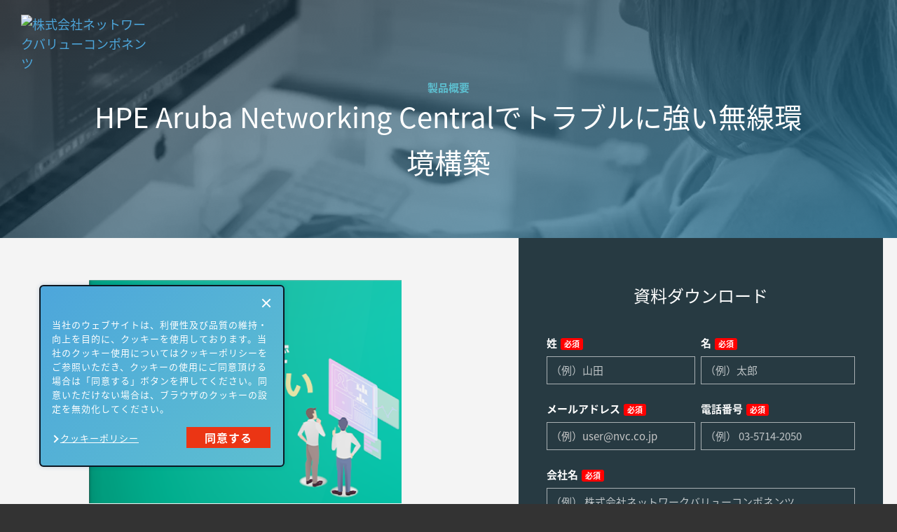

--- FILE ---
content_type: text/html; charset=UTF-8
request_url: https://products.nvc.co.jp/aruba/resource/trouble-resistant-with-aruba-central
body_size: 6507
content:
<!doctype html><html lang="no-js ja js"><head prefix="og: http://ogp.me/ns# fb: http://ogp.me/ns/fb# article: http://ogp.me/ns/article#">
    <meta charset="utf-8">
<meta http-equiv="X-UA-Compatible" content="IE=edge">
<meta name="format-detection" content="telephone=no">
<meta name="msapplication-TileColor" content="#3AABD2">
<meta name="msapplication-TileImage" content="https://cdn2.hubspot.net/hubfs/4570661/favicon.ico">
<meta name="theme-color" content="#0D1722">
<title>HPE Aruba Networking Centralでトラブルに強い無線環境構築 | セキュア無線LAN</title>
<meta name="description" content="Arubaは元来持っているClientMatch機能に、HPE Aruba Networking Centralが提供するネットワークの信頼性を工場させる3つのAIOPS機能を活用することで、更にトラブルに強いネットワーク環境を提供できるようになります。">
<link rel="apple-touch-icon-precomposed" href="https://products.nvc.co.jp/hubfs/library/classic/icon/apple-touch-icon.png">
<link rel="shortcut icon" href="https://products.nvc.co.jp/hubfs/favicon.ico">
<link rel="preconnect" href="//www.googletagmanager.com">
<link rel="preconnect" href="//www.google-analytics.com">
<link rel="preconnect" href="//cdn2.hubspot.net">
<link rel="preconnect" href="//static.hsappstatic.net">
<link rel="preconnect" href="//app.hubspot.com">
<link rel="preconnect" href="//track.hubspot.com">
<link rel="preconnect" href="//js.hs-analytics.net">
<link rel="preconnect" href="//js.hs-banner.com">
<link rel="dns-prefetch" href="//www.googletagmanager.com">
<link rel="dns-prefetch" href="//www.google-analytics.com">
<link rel="dns-prefetch" href="//cdn2.hubspot.net">
<link rel="dns-prefetch" href="//static.hsappstatic.net">
<link rel="dns-prefetch" href="//app.hubspot.com">
<link rel="dns-prefetch" href="//track.hubspot.com">
<link rel="dns-prefetch" href="//js.hs-analytics.net">
<link rel="dns-prefetch" href="//js.hs-banner.com">
<link rel="preload" href="https://products.nvc.co.jp/hubfs/raw_assets/public/ClassicV1/library/fonts/NotoSansJP-Regular.woff2" as="font" type="font/woff2" crossorigin>
<link rel="preload" href="https://products.nvc.co.jp/hubfs/raw_assets/public/ClassicV1/library/fonts/NotoSansJP-Bold.woff2" as="font" type="font/woff2" crossorigin>
<link rel="preload" href="https://products.nvc.co.jp/hubfs/raw_assets/public/ClassicV1/library/fonts/oswald-regular.woff2" as="font" type="font/woff2" crossorigin>
<link rel="preload" href="https://products.nvc.co.jp/hubfs/raw_assets/public/ClassicV1/library/fonts/oswald-bold.woff2" as="font" type="font/woff2" crossorigin>

<meta name="viewport" content="width=device-width, initial-scale=1">

    
    <meta property="og:description" content="Arubaは元来持っているClientMatch機能に、HPE Aruba Networking Centralが提供するネットワークの信頼性を工場させる3つのAIOPS機能を活用することで、更にトラブルに強いネットワーク環境を提供できるようになります。">
    <meta property="og:title" content="HPE Aruba Networking Centralでトラブルに強い無線環境構築 | セキュア無線LAN">
    <meta name="twitter:description" content="Arubaは元来持っているClientMatch機能に、HPE Aruba Networking Centralが提供するネットワークの信頼性を工場させる3つのAIOPS機能を活用することで、更にトラブルに強いネットワーク環境を提供できるようになります。">
    <meta name="twitter:title" content="HPE Aruba Networking Centralでトラブルに強い無線環境構築 | セキュア無線LAN">

    

    
        <link rel="preload" href="https://products.nvc.co.jp/hubfs/library/classic/images/hero.webp" as="image" type="image/webp">
      
    <style>
a.cta_button{-moz-box-sizing:content-box !important;-webkit-box-sizing:content-box !important;box-sizing:content-box !important;vertical-align:middle}.hs-breadcrumb-menu{list-style-type:none;margin:0px 0px 0px 0px;padding:0px 0px 0px 0px}.hs-breadcrumb-menu-item{float:left;padding:10px 0px 10px 10px}.hs-breadcrumb-menu-divider:before{content:'›';padding-left:10px}.hs-featured-image-link{border:0}.hs-featured-image{float:right;margin:0 0 20px 20px;max-width:50%}@media (max-width: 568px){.hs-featured-image{float:none;margin:0;width:100%;max-width:100%}}.hs-screen-reader-text{clip:rect(1px, 1px, 1px, 1px);height:1px;overflow:hidden;position:absolute !important;width:1px}
</style>

<link rel="stylesheet" href="https://products.nvc.co.jp/hubfs/hub_generated/template_assets/1/157150361222/1768967765158/template_style.min.css">
    

    
<!--  Added by GoogleTagManager integration -->
<script>
var _hsp = window._hsp = window._hsp || [];
window.dataLayer = window.dataLayer || [];
function gtag(){dataLayer.push(arguments);}

var useGoogleConsentModeV2 = true;
var waitForUpdateMillis = 1000;



var hsLoadGtm = function loadGtm() {
    if(window._hsGtmLoadOnce) {
      return;
    }

    if (useGoogleConsentModeV2) {

      gtag('set','developer_id.dZTQ1Zm',true);

      gtag('consent', 'default', {
      'ad_storage': 'denied',
      'analytics_storage': 'denied',
      'ad_user_data': 'denied',
      'ad_personalization': 'denied',
      'wait_for_update': waitForUpdateMillis
      });

      _hsp.push(['useGoogleConsentModeV2'])
    }

    (function(w,d,s,l,i){w[l]=w[l]||[];w[l].push({'gtm.start':
    new Date().getTime(),event:'gtm.js'});var f=d.getElementsByTagName(s)[0],
    j=d.createElement(s),dl=l!='dataLayer'?'&l='+l:'';j.async=true;j.src=
    'https://www.googletagmanager.com/gtm.js?id='+i+dl;f.parentNode.insertBefore(j,f);
    })(window,document,'script','dataLayer','GTM-W3SV6PB');

    window._hsGtmLoadOnce = true;
};

_hsp.push(['addPrivacyConsentListener', function(consent){
  if(consent.allowed || (consent.categories && consent.categories.analytics)){
    hsLoadGtm();
  }
}]);

</script>

<!-- /Added by GoogleTagManager integration -->

    <link rel="canonical" href="https://products.nvc.co.jp/aruba/resource/trouble-resistant-with-aruba-central">


<meta property="og:image" content="https://products.nvc.co.jp/hubfs/resource/aruba/thumb/trouble-resistant-with-aruba-central.png">
<meta property="og:image:width" content="419">
<meta property="og:image:height" content="300">
<meta property="og:image:alt" content="HPE Aruba Networking Centralでトラブルに強い無線環境構築">
<meta name="twitter:image" content="https://products.nvc.co.jp/hubfs/resource/aruba/thumb/trouble-resistant-with-aruba-central.png">
<meta name="twitter:image:alt" content="HPE Aruba Networking Centralでトラブルに強い無線環境構築">

<meta property="og:url" content="https://products.nvc.co.jp/aruba/resource/trouble-resistant-with-aruba-central">
<meta name="twitter:card" content="summary_large_image">
<meta http-equiv="content-language" content="ja">






    
    
    
    
    
    
    
    
    
    
    <meta property="og:image" content="https://products.nvc.co.jp/hubfs/resource/aruba/thumb/trouble-resistant-with-aruba-central.png">
    <meta name="twitter:image" content="https://products.nvc.co.jp/hubfs/resource/aruba/thumb/trouble-resistant-with-aruba-central.png">
    
    
    
    
    
    
    
  <meta name="generator" content="HubSpot"></head>
  <body class="html not-front no-sidebars type-top Product-aruba">
<!--  Added by GoogleTagManager integration -->
<noscript><iframe src="https://www.googletagmanager.com/ns.html?id=GTM-W3SV6PB" height="0" width="0" style="display:none;visibility:hidden"></iframe></noscript>

<!-- /Added by GoogleTagManager integration -->

    <div class="Page LP-Basic Page-61354843718"> 
      


    
    








 


	
  
			
			
	
		
			
			
        
        
        
			
		

<header class="Header">
    <div class="Wrap">
        <a class="Logo Logo-block Logo-top  Logo-aruba" href="/aruba">
            <img class="Logo-img-white" src="https://cdn2.hubspot.net/hub/4570661/hubfs/images/logo/https://products.nvc.co.jp/hubfs/hpe_aruba_orange_pos_rgb.png?width=150&amp;name=hpe_aruba_orange_pos_rgb.png" alt="株式会社ネットワークバリューコンポネンツ" width="150" srcset="https://cdn2.hubspot.net/hub/4570661/hubfs/images/logo/https://products.nvc.co.jp/hubfs/hpe_aruba_orange_pos_rgb.png?width=75&amp;name=hpe_aruba_orange_pos_rgb.png 75w, https://cdn2.hubspot.net/hub/4570661/hubfs/images/logo/https://products.nvc.co.jp/hubfs/hpe_aruba_orange_pos_rgb.png?width=150&amp;name=hpe_aruba_orange_pos_rgb.png 150w, https://cdn2.hubspot.net/hub/4570661/hubfs/images/logo/https://products.nvc.co.jp/hubfs/hpe_aruba_orange_pos_rgb.png?width=225&amp;name=hpe_aruba_orange_pos_rgb.png 225w, https://cdn2.hubspot.net/hub/4570661/hubfs/images/logo/https://products.nvc.co.jp/hubfs/hpe_aruba_orange_pos_rgb.png?width=300&amp;name=hpe_aruba_orange_pos_rgb.png 300w, https://cdn2.hubspot.net/hub/4570661/hubfs/images/logo/https://products.nvc.co.jp/hubfs/hpe_aruba_orange_pos_rgb.png?width=375&amp;name=hpe_aruba_orange_pos_rgb.png 375w, https://cdn2.hubspot.net/hub/4570661/hubfs/images/logo/https://products.nvc.co.jp/hubfs/hpe_aruba_orange_pos_rgb.png?width=450&amp;name=hpe_aruba_orange_pos_rgb.png 450w" sizes="(max-width: 150px) 100vw, 150px">
        </a>
     </div>
</header>
      <main class="Body">
        <div id="HeroContent">
          <span id="hs_cos_wrapper_Hero_Content" class="hs_cos_wrapper hs_cos_wrapper_widget_container hs_cos_wrapper_type_widget_container" style="" data-hs-cos-general-type="widget_container" data-hs-cos-type="widget_container"><div id="hs_cos_wrapper_widget_5875296265" class="hs_cos_wrapper hs_cos_wrapper_widget hs_cos_wrapper_type_module" style="" data-hs-cos-general-type="widget" data-hs-cos-type="module">

		 
      
      
    




	
	

<div class="LP-Custom-Module LP-Hero ">

	<div class="Hero Hero--small smallest u-bgColor--2D7EA3 has-bg">
     <div class="Wrap--narrow">
       
        <p class="Hero-kicker">製品概要</p>
       
       
       	<!-- <p class="Hero-kicker">Hero small (Dummy)</p> -->
       
        <h1 class="Hero-title">HPE Aruba Networking Centralでトラブルに強い無線環境構築</h1>
       
       
  	 </div>
  </div>
  <!-- End .Hero -->

</div></div></span>
        </div>
        <div id="MainContent" class="Body-sections">
          <div class="LP-Custom-Module LP-Download Resource node node-whitepaper node-promoted">
            <div class="Resource-content">
              
              <span id="hs_cos_wrapper_Main_Content" class="hs_cos_wrapper hs_cos_wrapper_widget_container hs_cos_wrapper_type_widget_container" style="" data-hs-cos-general-type="widget_container" data-hs-cos-type="widget_container"><div id="hs_cos_wrapper_widget_1529229654642" class="hs_cos_wrapper hs_cos_wrapper_widget hs_cos_wrapper_type_module" style="" data-hs-cos-general-type="widget" data-hs-cos-type="module">







	
  



   

<p class="tac">
     
     
      
    
     <img class="pdf-thumb" src="https://products.nvc.co.jp/hubfs/resource/aruba/thumb/trouble-resistant-with-aruba-central.png" style="width: 446px; height: auto;" alt="HPE Aruba Networking Centralでトラブルに強い無線環境構築">
</p>

  <p>テレワークからのフリーアドレス移行など、オフィス内でのネットワークの繋がり方は、状況に合わせて目まぐるしく変わっています。</p>
<p>そこで問題になりがちなのが、「ネットワークに繋がらない」ということです。</p>
<p>Arubaは元来持っているClientMatch機能に、Aruba Centralが提供するネットワークの信頼性を工場させる3つのAIOPS機能を活用することで、更にトラブルに強いネットワーク環境を提供できるようになります。</p>
<p>詳細はぜひ、資料でご確認ください。</p>
</div></span>
              <div class="social-blog">
                <hr class="mgbottom-20">
                <div class="social-list">
                  <ul>
                    <li class="facebook"><a rel="nofollow" href="http://www.facebook.com/sharer.php?u=https://products.nvc.co.jp/aruba/resource/trouble-resistant-with-aruba-central&amp;t=HPE%20Aruba%20Networking%20Centralでトラブルに強い無線環境構築%20|%20セキュア無線LAN" onclick="window.open(this.href, 'FBwindow', 'width=650, height=450, menubar=no, toolbar=no, scrollbars=yes'); return false;"><i class="fa fa-facebook" title="Facebookで共有"></i></a></li>
                    <li class="twitter"><a rel="nofollow" href="http://twitter.com/intent/tweet?text=HPE%20Aruba%20Networking%20Centralでトラブルに強い無線環境構築%20|%20セキュア無線LAN&amp;https://products.nvc.co.jp/aruba/resource/trouble-resistant-with-aruba-central&amp;url=https://products.nvc.co.jp/aruba/resource/trouble-resistant-with-aruba-central" onclick="window.open(encodeURI(decodeURI(this.href)),'tweetwindow','width=550, height=450,personalbar=0, toolbar=0, scrollbars=1, resizable=!'); return false;"><i class="fa fa-twitter" title="X（エックス）で共有"></i></a></li>
                    <li class="hatena"><a rel="nofollow" href="http://b.hatena.ne.jp/add?mode=confirm&amp;url=https://products.nvc.co.jp/aruba/resource/trouble-resistant-with-aruba-central&amp;title=HPE%20Aruba%20Networking%20Centralでトラブルに強い無線環境構築%20|%20セキュア無線LAN" title="はてなブックマークに追加" data-hatena-bookmark-title="HPE Aruba Networking Centralでトラブルに強い無線環境構築 | セキュア無線LAN" data-hatena-bookmark-layout="simple" onclick="window.open(encodeURI(decodeURI(this.href)),'HATENAwindow','width=550, height=450,personalbar=0, toolbar=0, scrollbars=1, resizable=!'); return false;"><i class="fa fa-hatena" rel="nofollow"></i></a><script type="text/javascript" src="https://b.st-hatena.com/js/bookmark_button.js" charset="utf-8" async></script></li>
                    <li class="pocket"><a rel="nofollow" href="http://getpocket.com/edit?url=https://products.nvc.co.jp/aruba/resource/trouble-resistant-with-aruba-central&amp;title=HPE%20Aruba%20Networking%20Centralでトラブルに強い無線環境構築%20|%20セキュア無線LAN" title="pocketで共有" onclick="window.open(this.href, 'Pocketwindow', 'width=650, height=450, menubar=no, toolbar=no, scrollbars=yes'); return false;"><i class="fa fa-get-pocket" rel="nofollow"></i></a></li>
                    <li class="email"><a rel="nofollow" href="mailto:Name@Email.com?Subject=HPE%20Aruba%20Networking%20Centralでトラブルに強い無線環境構築%20|%20セキュア無線LAN&amp;Body=HPE%20Aruba%20Networking%20Centralでトラブルに強い無線環境構築%20|%20セキュア無線LAN%0D%0Ahttps://products.nvc.co.jp/aruba/resource/trouble-resistant-with-aruba-central" title="Eメールで共有"><i class="fa fa-envelope"></i></a></li>
                  </ul>
                </div>
                <!-- End .social-list -->
              </div>
              <!-- End .social-blog -->
            </div>
            <!-- .Resource-content -->
            <div class="Resource-aside">
              <div class="Resource-form">
                <div class="LP-Form LP-FormSidebar">
                  <span id="hs_cos_wrapper_lp_form" class="hs_cos_wrapper hs_cos_wrapper_widget hs_cos_wrapper_type_form" style="" data-hs-cos-general-type="widget" data-hs-cos-type="form"><h3 id="hs_cos_wrapper_lp_form_title" class="hs_cos_wrapper form-title" data-hs-cos-general-type="widget_field" data-hs-cos-type="text">資料ダウンロード</h3>

<div id="hs_form_target_lp_form"></div>









</span>
                </div>
                <!-- End .LP-Form LP-FormSidebar -->
              </div>
              <!-- ENd .Resource-form -->
            </div>
            <!-- End .Resource-aside -->
          </div>
          <!-- End .LP-Download -->
        </div>
        <!-- End #MainContent -->
      </main>
      <footer class="Footer">
  <div class="Wrap">
    <nav class="Footer-copyright">
      <p>All contents are Copyright © 1990-2026 Network Value Components Ltd. All rights reserved.</p>     
    </nav>
  </div>
</footer>
<div id="cookie_alert">
  <div class="inner">
    <div class="tx">
      <p>当社のウェブサイトは、利便性及び品質の維持・向上を目的に、クッキーを使用しております。当社のクッキー使用についてはクッキーポリシーをご参照いただき、クッキーの使用にご同意頂ける場合は「同意する」ボタンを押してください。同意いただけない場合は、ブラウザのクッキーの設定を無効化してください。</p>
      <p><a href="https://www.nvc.co.jp/cookiepolicy.html" target="_blank">クッキーポリシー</a></p>
    </div>
    <div class="btn">
      <span>同意する</span>
    </div>
  </div>
  <div class="close"></div>
</div>








    




    </div>
    <script src="/hs/hsstatic/jquery-libs/static-1.4/jquery/jquery-1.11.2.js"></script>
<script>hsjQuery = window['jQuery'];</script>
<!-- HubSpot performance collection script -->
<script defer src="/hs/hsstatic/content-cwv-embed/static-1.1293/embed.js"></script>
<script>
var hsVars = hsVars || {}; hsVars['language'] = 'ja';
</script>

<script src="/hs/hsstatic/cos-i18n/static-1.53/bundles/project.js"></script>

    <!--[if lte IE 8]>
    <script charset="utf-8" src="https://js.hsforms.net/forms/v2-legacy.js"></script>
    <![endif]-->

<script data-hs-allowed="true" src="/_hcms/forms/v2.js"></script>

    <script data-hs-allowed="true">
        var options = {
            portalId: '4570661',
            formId: 'beeb114c-c9ea-4a3c-a321-b518192d2e23',
            formInstanceId: '8586',
            
            pageId: '61354843718',
            
            region: 'na1',
            
            
            
            
            pageName: "HPE Aruba Networking Central\u3067\u30C8\u30E9\u30D6\u30EB\u306B\u5F37\u3044\u7121\u7DDA\u74B0\u5883\u69CB\u7BC9 | \u30BB\u30AD\u30E5\u30A2\u7121\u7DDALAN",
            
            
            redirectUrl: "https:\/\/products.nvc.co.jp\/aruba\/resource\/trouble-resistant-with-aruba-central\/thanks",
            
            
            
            
            
            css: '',
            target: '#hs_form_target_lp_form',
            
            
            
            
            
            
            
            contentType: "landing-page",
            
            
            
            formsBaseUrl: '/_hcms/forms/',
            
            
            
            formData: {
                cssClass: 'hs-form stacked hs-custom-form'
            }
        };

        options.getExtraMetaDataBeforeSubmit = function() {
            var metadata = {};
            

            if (hbspt.targetedContentMetadata) {
                var count = hbspt.targetedContentMetadata.length;
                var targetedContentData = [];
                for (var i = 0; i < count; i++) {
                    var tc = hbspt.targetedContentMetadata[i];
                     if ( tc.length !== 3) {
                        continue;
                     }
                     targetedContentData.push({
                        definitionId: tc[0],
                        criterionId: tc[1],
                        smartTypeId: tc[2]
                     });
                }
                metadata["targetedContentMetadata"] = JSON.stringify(targetedContentData);
            }

            return metadata;
        };

        hbspt.forms.create(options);
    </script>

<script src="https://products.nvc.co.jp/hubfs/hub_generated/template_assets/1/5846334892/1743612056667/template_main.min.js"></script>
<script src="https://products.nvc.co.jp/hubfs/hub_generated/template_assets/1/6223946104/1743612056149/template_add.min.js"></script>

<script type="text/javascript">

  var waitForEl = function waitForEl(selector, callback) {
      if ($(selector).length) {
          callback();
      } else {
          setTimeout(function () {
              waitForEl(selector, callback);
          }, 100);
      }
  };

  $(window).load(function(){ 

    if($('.LP-Form .hs_cos_wrapper').length > 0) {

        waitForEl('.LP-Form .hs_cos_wrapper .hs-form', function() {

          
          if($('.LP-Form .hs_cos_wrapper .hs-form input[name="thanks_page_url"]').length > 0 && $('.LP-Form .hs_cos_wrapper .hs-form input[name="resource_title"]').length > 0) {
              var url = 'https://' + document.domain + '/aruba/resource/trouble-resistant-with-aruba-central/thanks';
              $('.LP-Form .hs_cos_wrapper .hs-form input[name="thanks_page_url"]').val(url).change();  
              $('.LP-Form .hs_cos_wrapper .hs-form input[name="resource_title"]').val($('.LP-Hero h1').text()).change(); 
              $('.LP-Form .hs_cos_wrapper .hs-form input[name="resource_category"]').val('aruba').change();
          }

          
          
          var product = 'aruba';
          var ps_carbon_black 	= 'persona_20';
          var ps_threatstop 		= 'persona_21';
          var ps_array_network 	= 'persona_22';
          var ps_aruba_network 	= 'persona_23';
          var ps_fortinet 			= 'persona_24';
          var ps_cisco_systems 	= 'persona_25';
          var ps_fireeye 				= 'persona_26';
          var ps_imperva 				= 'persona_27';
          var ps_niksun 				= 'persona_28';
          var ps_nutanix 				= 'persona_29';                                                                               
          var ps_redseal 				= 'persona_30';
          var ps_versa_networks = 'persona_31';
          var ps_nozomi_networks = 'persona_32';
          var ps_forcepoint_other = 'persona_34';
          var ps_swimlane = 'persona_35';
          var ps_extrahop = 'persona_36';
          var ps_securityscorecard = 'persona_37';
          var ps_cato = 'persona_38';
          var ps_mandiant = 'persona_39';
          var ps_orca_security = 'persona_40';
          var ps_gigamon = 'persona_41';

          switch(product) {
            case 'carbonblack':
              $('.LP-Form .hs_cos_wrapper .hs-form input[name="hs_persona"]').val(ps_carbon_black).change();  
              break;
            case 'threatstop':
              $('.LP-Form .hs_cos_wrapper .hs-form input[name="hs_persona"]').val(ps_threatstop).change();  
              break;
            case 'array':
              $('.LP-Form .hs_cos_wrapper .hs-form input[name="hs_persona"]').val(ps_array_network).change();  
              break;
            case 'aruba':
              $('.LP-Form .hs_cos_wrapper .hs-form input[name="hs_persona"]').val(ps_aruba_network).change();  
              break;
            case 'fortinet':
              $('.LP-Form .hs_cos_wrapper .hs-form input[name="hs_persona"]').val(ps_fortinet).change();  
              break;
            case 'cisco':
              $('.LP-Form .hs_cos_wrapper .hs-form input[name="hs_persona"]').val(ps_cisco_systems).change();  
              break;
            case 'fireeye':
              $('.LP-Form .hs_cos_wrapper .hs-form input[name="hs_persona"]').val(ps_fireeye).change();  
              break;
            case 'imperva':
              $('.LP-Form .hs_cos_wrapper .hs-form input[name="hs_persona"]').val(ps_imperva).change();  
              break;
            case 'niksun':
              $('.LP-Form .hs_cos_wrapper .hs-form input[name="hs_persona"]').val(ps_niksun).change();  
              break;
            case 'redseal':
              $('.LP-Form .hs_cos_wrapper .hs-form input[name="hs_persona"]').val(ps_redseal).change();  
              break;
            case 'versa':
              $('.LP-Form .hs_cos_wrapper .hs-form input[name="hs_persona"]').val(ps_versa_networks).change();  
              break;
            case 'nutanix':
              $('.LP-Form .hs_cos_wrapper .hs-form input[name="hs_persona"]').val(ps_nutanix).change();  
              break;
            case 'nozominetworks':
              $('.LP-Form .hs_cos_wrapper .hs-form input[name="hs_persona"]').val(ps_nozomi_networks).change();  
              break;
            case 'forcepoint':
              $('.LP-Form .hs_cos_wrapper .hs-form input[name="hs_persona"]').val(ps_forcepoint_other).change();  
              break;
            case 'swimlane':
              $('.LP-Form .hs_cos_wrapper .hs-form input[name="hs_persona"]').val(ps_swimlane).change();  
              break;
            case 'extrahop':
              $('.LP-Form .hs_cos_wrapper .hs-form input[name="hs_persona"]').val(ps_extrahop).change();  
              break;
            case 'securityscorecard':
              $('.LP-Form .hs_cos_wrapper .hs-form input[name="hs_persona"]').val(ps_securityscorecard).change();  
              break;
            case 'cato':
              $('.LP-Form .hs_cos_wrapper .hs-form input[name="hs_persona"]').val(ps_cato).change();  
              break;
            case 'mandiant':
              $('.LP-Form .hs_cos_wrapper .hs-form input[name="hs_persona"]').val(ps_mandiant).change();  
              break;
            case 'orca-security':
              $('.LP-Form .hs_cos_wrapper .hs-form input[name="hs_persona"]').val(ps_orca_security).change();  
              break;
            case 'gigamon':
              $('.LP-Form .hs_cos_wrapper .hs-form input[name="hs_persona"]').val(ps_gigamon).change();
              break;  
          }
          
        });
    }  

  });
</script>


<!-- Start of HubSpot Analytics Code -->
<script type="text/javascript">
var _hsq = _hsq || [];
_hsq.push(["setContentType", "landing-page"]);
_hsq.push(["setCanonicalUrl", "https:\/\/products.nvc.co.jp\/aruba\/resource\/trouble-resistant-with-aruba-central"]);
_hsq.push(["setPageId", "61354843718"]);
_hsq.push(["setContentMetadata", {
    "contentPageId": 61354843718,
    "legacyPageId": "61354843718",
    "contentFolderId": null,
    "contentGroupId": null,
    "abTestId": null,
    "languageVariantId": 61354843718,
    "languageCode": "ja",
    
    
}]);
</script>

<script type="text/javascript" id="hs-script-loader" async defer src="/hs/scriptloader/4570661.js"></script>
<!-- End of HubSpot Analytics Code -->


<script type="text/javascript">
var hsVars = {
    render_id: "7e15fa7b-df5e-4bdb-a10a-0f8e66033966",
    ticks: 1768968121699,
    page_id: 61354843718,
    
    content_group_id: 0,
    portal_id: 4570661,
    app_hs_base_url: "https://app.hubspot.com",
    cp_hs_base_url: "https://cp.hubspot.com",
    language: "ja",
    analytics_page_type: "landing-page",
    scp_content_type: "",
    
    analytics_page_id: "61354843718",
    category_id: 1,
    folder_id: 0,
    is_hubspot_user: false
}
</script>


<script defer src="/hs/hsstatic/HubspotToolsMenu/static-1.432/js/index.js"></script>




    <script type="text/javascript">

      $(document).ready(function() {
        waitForEl('.hs-form', function() {
          initLayoutV2();
          initialForm_lastname();
          initialForm_firstname();
          initialForm_company();
        });
      });

      function initLayoutV2() {
        if($(".hs-form").attr('data-form-id') == '3f07d4e0-6779-46cb-bcff-521dea5c68a0'  && $('.hs-form select[name="introduction_position"]').length != 0 ) {
          $('.hs-form .hs-richtext').detach().appendTo($('.hs-form .hs_introduction_position').parent());
          $('.hs-form .hs_privacy_policy_check ').detach().appendTo($('.hs-form .hs_introduction_position').parent());
          $('.hs-form .hs_privacy_policy_check').css('width', '100%');
        }
      }

      function initialForm_lastname() {
        var error = "<ul class='no-list hs-error-msgs inputs-list' role='alert'><li><label class='hs-error-msg'>正しい姓を入力してください。</label></li></ul>";
        $('.hs_lastname input').on('input',function(e){
          if( $(this).val() === 'aaa' || $(this).val() === 'あ' || $(this).val() === 'あ' || $(this).val() === 'ああ' || $(this).val() === 'あああ' || $(this).val() === 'a' || $(this).val() === 'aa' || $(this).val() === 'abc' || $(this).val() === 'ABC' || $(this).val() === '匿名') {
            if (!$('.hs_lastname .input ul').hasClass('hs-error-msgs')) {
              $('.hs_lastname input').empty().after(error);
              $('.hs_submit .hs-button').prop("type","");  
            }
          } else {
            $(".hs_lastname .hs-error-msgs").remove();
            $('.hs_submit .hs-button').prop("type","submit"); 
          } 
        });
      }

      function initialForm_firstname() {
        var error = "<ul class='no-list hs-error-msgs inputs-list' role='alert'><li><label class='hs-error-msg'>正しい名を入力してください。</label></li></ul>";
        $('.hs_firstname input').on('input',function(e){
          if( $(this).val() === 'aaa' || $(this).val() === 'あ' || $(this).val() === 'あ' || $(this).val() === 'ああ' || $(this).val() === 'あああ' || $(this).val() === 'a' || $(this).val() === 'aa' || $(this).val() === 'abc' || $(this).val() === 'ABC' || $(this).val() === '匿名') {
            if (!$('.hs_firstname .input ul').hasClass('hs-error-msgs')) {
              $('.hs_firstname input').empty().after(error);
              $('.hs_submit .hs-button').prop("type","");
            }
          } else {
            $(".hs_firstname .hs-error-msgs").remove();
            $('.hs_submit .hs-button').prop("type","submit");
          } 
        });
      }

      function initialForm_company() {
        var error = "<ul class='no-list hs-error-msgs inputs-list' role='alert'><li><label class='hs-error-msg'>正しい会社名を入力してください。</label></li></ul>";
        $('.hs_company input').on('input',function(e){
          if( $(this).val() === 'aaa' || $(this).val() === 'あ' || $(this).val() === 'あ' || $(this).val() === 'ああ' || $(this).val() === 'あああ' || $(this).val() === 'a' || $(this).val() === 'aa' || $(this).val() === 'abc' || $(this).val() === 'ABC' || $(this).val() === '匿名') {
            if (!$('.hs_company .input ul').hasClass('hs-error-msgs')) {
              $('.hs_company input').empty().after(error);
              $('.hs_submit .hs-button').prop("type","");
            }
          } else {
            $(".hs_company .hs-error-msgs").remove();
            $('.hs_submit .hs-button').prop("type","submit");
          } 
        });
      }
    </script>
  
</body></html>

--- FILE ---
content_type: text/html; charset=utf-8
request_url: https://www.google.com/recaptcha/enterprise/anchor?ar=1&k=6LdGZJsoAAAAAIwMJHRwqiAHA6A_6ZP6bTYpbgSX&co=aHR0cHM6Ly9wcm9kdWN0cy5udmMuY28uanA6NDQz&hl=ja&v=PoyoqOPhxBO7pBk68S4YbpHZ&size=invisible&badge=inline&anchor-ms=20000&execute-ms=30000&cb=i5imzfyhkk99
body_size: 48973
content:
<!DOCTYPE HTML><html dir="ltr" lang="ja"><head><meta http-equiv="Content-Type" content="text/html; charset=UTF-8">
<meta http-equiv="X-UA-Compatible" content="IE=edge">
<title>reCAPTCHA</title>
<style type="text/css">
/* cyrillic-ext */
@font-face {
  font-family: 'Roboto';
  font-style: normal;
  font-weight: 400;
  font-stretch: 100%;
  src: url(//fonts.gstatic.com/s/roboto/v48/KFO7CnqEu92Fr1ME7kSn66aGLdTylUAMa3GUBHMdazTgWw.woff2) format('woff2');
  unicode-range: U+0460-052F, U+1C80-1C8A, U+20B4, U+2DE0-2DFF, U+A640-A69F, U+FE2E-FE2F;
}
/* cyrillic */
@font-face {
  font-family: 'Roboto';
  font-style: normal;
  font-weight: 400;
  font-stretch: 100%;
  src: url(//fonts.gstatic.com/s/roboto/v48/KFO7CnqEu92Fr1ME7kSn66aGLdTylUAMa3iUBHMdazTgWw.woff2) format('woff2');
  unicode-range: U+0301, U+0400-045F, U+0490-0491, U+04B0-04B1, U+2116;
}
/* greek-ext */
@font-face {
  font-family: 'Roboto';
  font-style: normal;
  font-weight: 400;
  font-stretch: 100%;
  src: url(//fonts.gstatic.com/s/roboto/v48/KFO7CnqEu92Fr1ME7kSn66aGLdTylUAMa3CUBHMdazTgWw.woff2) format('woff2');
  unicode-range: U+1F00-1FFF;
}
/* greek */
@font-face {
  font-family: 'Roboto';
  font-style: normal;
  font-weight: 400;
  font-stretch: 100%;
  src: url(//fonts.gstatic.com/s/roboto/v48/KFO7CnqEu92Fr1ME7kSn66aGLdTylUAMa3-UBHMdazTgWw.woff2) format('woff2');
  unicode-range: U+0370-0377, U+037A-037F, U+0384-038A, U+038C, U+038E-03A1, U+03A3-03FF;
}
/* math */
@font-face {
  font-family: 'Roboto';
  font-style: normal;
  font-weight: 400;
  font-stretch: 100%;
  src: url(//fonts.gstatic.com/s/roboto/v48/KFO7CnqEu92Fr1ME7kSn66aGLdTylUAMawCUBHMdazTgWw.woff2) format('woff2');
  unicode-range: U+0302-0303, U+0305, U+0307-0308, U+0310, U+0312, U+0315, U+031A, U+0326-0327, U+032C, U+032F-0330, U+0332-0333, U+0338, U+033A, U+0346, U+034D, U+0391-03A1, U+03A3-03A9, U+03B1-03C9, U+03D1, U+03D5-03D6, U+03F0-03F1, U+03F4-03F5, U+2016-2017, U+2034-2038, U+203C, U+2040, U+2043, U+2047, U+2050, U+2057, U+205F, U+2070-2071, U+2074-208E, U+2090-209C, U+20D0-20DC, U+20E1, U+20E5-20EF, U+2100-2112, U+2114-2115, U+2117-2121, U+2123-214F, U+2190, U+2192, U+2194-21AE, U+21B0-21E5, U+21F1-21F2, U+21F4-2211, U+2213-2214, U+2216-22FF, U+2308-230B, U+2310, U+2319, U+231C-2321, U+2336-237A, U+237C, U+2395, U+239B-23B7, U+23D0, U+23DC-23E1, U+2474-2475, U+25AF, U+25B3, U+25B7, U+25BD, U+25C1, U+25CA, U+25CC, U+25FB, U+266D-266F, U+27C0-27FF, U+2900-2AFF, U+2B0E-2B11, U+2B30-2B4C, U+2BFE, U+3030, U+FF5B, U+FF5D, U+1D400-1D7FF, U+1EE00-1EEFF;
}
/* symbols */
@font-face {
  font-family: 'Roboto';
  font-style: normal;
  font-weight: 400;
  font-stretch: 100%;
  src: url(//fonts.gstatic.com/s/roboto/v48/KFO7CnqEu92Fr1ME7kSn66aGLdTylUAMaxKUBHMdazTgWw.woff2) format('woff2');
  unicode-range: U+0001-000C, U+000E-001F, U+007F-009F, U+20DD-20E0, U+20E2-20E4, U+2150-218F, U+2190, U+2192, U+2194-2199, U+21AF, U+21E6-21F0, U+21F3, U+2218-2219, U+2299, U+22C4-22C6, U+2300-243F, U+2440-244A, U+2460-24FF, U+25A0-27BF, U+2800-28FF, U+2921-2922, U+2981, U+29BF, U+29EB, U+2B00-2BFF, U+4DC0-4DFF, U+FFF9-FFFB, U+10140-1018E, U+10190-1019C, U+101A0, U+101D0-101FD, U+102E0-102FB, U+10E60-10E7E, U+1D2C0-1D2D3, U+1D2E0-1D37F, U+1F000-1F0FF, U+1F100-1F1AD, U+1F1E6-1F1FF, U+1F30D-1F30F, U+1F315, U+1F31C, U+1F31E, U+1F320-1F32C, U+1F336, U+1F378, U+1F37D, U+1F382, U+1F393-1F39F, U+1F3A7-1F3A8, U+1F3AC-1F3AF, U+1F3C2, U+1F3C4-1F3C6, U+1F3CA-1F3CE, U+1F3D4-1F3E0, U+1F3ED, U+1F3F1-1F3F3, U+1F3F5-1F3F7, U+1F408, U+1F415, U+1F41F, U+1F426, U+1F43F, U+1F441-1F442, U+1F444, U+1F446-1F449, U+1F44C-1F44E, U+1F453, U+1F46A, U+1F47D, U+1F4A3, U+1F4B0, U+1F4B3, U+1F4B9, U+1F4BB, U+1F4BF, U+1F4C8-1F4CB, U+1F4D6, U+1F4DA, U+1F4DF, U+1F4E3-1F4E6, U+1F4EA-1F4ED, U+1F4F7, U+1F4F9-1F4FB, U+1F4FD-1F4FE, U+1F503, U+1F507-1F50B, U+1F50D, U+1F512-1F513, U+1F53E-1F54A, U+1F54F-1F5FA, U+1F610, U+1F650-1F67F, U+1F687, U+1F68D, U+1F691, U+1F694, U+1F698, U+1F6AD, U+1F6B2, U+1F6B9-1F6BA, U+1F6BC, U+1F6C6-1F6CF, U+1F6D3-1F6D7, U+1F6E0-1F6EA, U+1F6F0-1F6F3, U+1F6F7-1F6FC, U+1F700-1F7FF, U+1F800-1F80B, U+1F810-1F847, U+1F850-1F859, U+1F860-1F887, U+1F890-1F8AD, U+1F8B0-1F8BB, U+1F8C0-1F8C1, U+1F900-1F90B, U+1F93B, U+1F946, U+1F984, U+1F996, U+1F9E9, U+1FA00-1FA6F, U+1FA70-1FA7C, U+1FA80-1FA89, U+1FA8F-1FAC6, U+1FACE-1FADC, U+1FADF-1FAE9, U+1FAF0-1FAF8, U+1FB00-1FBFF;
}
/* vietnamese */
@font-face {
  font-family: 'Roboto';
  font-style: normal;
  font-weight: 400;
  font-stretch: 100%;
  src: url(//fonts.gstatic.com/s/roboto/v48/KFO7CnqEu92Fr1ME7kSn66aGLdTylUAMa3OUBHMdazTgWw.woff2) format('woff2');
  unicode-range: U+0102-0103, U+0110-0111, U+0128-0129, U+0168-0169, U+01A0-01A1, U+01AF-01B0, U+0300-0301, U+0303-0304, U+0308-0309, U+0323, U+0329, U+1EA0-1EF9, U+20AB;
}
/* latin-ext */
@font-face {
  font-family: 'Roboto';
  font-style: normal;
  font-weight: 400;
  font-stretch: 100%;
  src: url(//fonts.gstatic.com/s/roboto/v48/KFO7CnqEu92Fr1ME7kSn66aGLdTylUAMa3KUBHMdazTgWw.woff2) format('woff2');
  unicode-range: U+0100-02BA, U+02BD-02C5, U+02C7-02CC, U+02CE-02D7, U+02DD-02FF, U+0304, U+0308, U+0329, U+1D00-1DBF, U+1E00-1E9F, U+1EF2-1EFF, U+2020, U+20A0-20AB, U+20AD-20C0, U+2113, U+2C60-2C7F, U+A720-A7FF;
}
/* latin */
@font-face {
  font-family: 'Roboto';
  font-style: normal;
  font-weight: 400;
  font-stretch: 100%;
  src: url(//fonts.gstatic.com/s/roboto/v48/KFO7CnqEu92Fr1ME7kSn66aGLdTylUAMa3yUBHMdazQ.woff2) format('woff2');
  unicode-range: U+0000-00FF, U+0131, U+0152-0153, U+02BB-02BC, U+02C6, U+02DA, U+02DC, U+0304, U+0308, U+0329, U+2000-206F, U+20AC, U+2122, U+2191, U+2193, U+2212, U+2215, U+FEFF, U+FFFD;
}
/* cyrillic-ext */
@font-face {
  font-family: 'Roboto';
  font-style: normal;
  font-weight: 500;
  font-stretch: 100%;
  src: url(//fonts.gstatic.com/s/roboto/v48/KFO7CnqEu92Fr1ME7kSn66aGLdTylUAMa3GUBHMdazTgWw.woff2) format('woff2');
  unicode-range: U+0460-052F, U+1C80-1C8A, U+20B4, U+2DE0-2DFF, U+A640-A69F, U+FE2E-FE2F;
}
/* cyrillic */
@font-face {
  font-family: 'Roboto';
  font-style: normal;
  font-weight: 500;
  font-stretch: 100%;
  src: url(//fonts.gstatic.com/s/roboto/v48/KFO7CnqEu92Fr1ME7kSn66aGLdTylUAMa3iUBHMdazTgWw.woff2) format('woff2');
  unicode-range: U+0301, U+0400-045F, U+0490-0491, U+04B0-04B1, U+2116;
}
/* greek-ext */
@font-face {
  font-family: 'Roboto';
  font-style: normal;
  font-weight: 500;
  font-stretch: 100%;
  src: url(//fonts.gstatic.com/s/roboto/v48/KFO7CnqEu92Fr1ME7kSn66aGLdTylUAMa3CUBHMdazTgWw.woff2) format('woff2');
  unicode-range: U+1F00-1FFF;
}
/* greek */
@font-face {
  font-family: 'Roboto';
  font-style: normal;
  font-weight: 500;
  font-stretch: 100%;
  src: url(//fonts.gstatic.com/s/roboto/v48/KFO7CnqEu92Fr1ME7kSn66aGLdTylUAMa3-UBHMdazTgWw.woff2) format('woff2');
  unicode-range: U+0370-0377, U+037A-037F, U+0384-038A, U+038C, U+038E-03A1, U+03A3-03FF;
}
/* math */
@font-face {
  font-family: 'Roboto';
  font-style: normal;
  font-weight: 500;
  font-stretch: 100%;
  src: url(//fonts.gstatic.com/s/roboto/v48/KFO7CnqEu92Fr1ME7kSn66aGLdTylUAMawCUBHMdazTgWw.woff2) format('woff2');
  unicode-range: U+0302-0303, U+0305, U+0307-0308, U+0310, U+0312, U+0315, U+031A, U+0326-0327, U+032C, U+032F-0330, U+0332-0333, U+0338, U+033A, U+0346, U+034D, U+0391-03A1, U+03A3-03A9, U+03B1-03C9, U+03D1, U+03D5-03D6, U+03F0-03F1, U+03F4-03F5, U+2016-2017, U+2034-2038, U+203C, U+2040, U+2043, U+2047, U+2050, U+2057, U+205F, U+2070-2071, U+2074-208E, U+2090-209C, U+20D0-20DC, U+20E1, U+20E5-20EF, U+2100-2112, U+2114-2115, U+2117-2121, U+2123-214F, U+2190, U+2192, U+2194-21AE, U+21B0-21E5, U+21F1-21F2, U+21F4-2211, U+2213-2214, U+2216-22FF, U+2308-230B, U+2310, U+2319, U+231C-2321, U+2336-237A, U+237C, U+2395, U+239B-23B7, U+23D0, U+23DC-23E1, U+2474-2475, U+25AF, U+25B3, U+25B7, U+25BD, U+25C1, U+25CA, U+25CC, U+25FB, U+266D-266F, U+27C0-27FF, U+2900-2AFF, U+2B0E-2B11, U+2B30-2B4C, U+2BFE, U+3030, U+FF5B, U+FF5D, U+1D400-1D7FF, U+1EE00-1EEFF;
}
/* symbols */
@font-face {
  font-family: 'Roboto';
  font-style: normal;
  font-weight: 500;
  font-stretch: 100%;
  src: url(//fonts.gstatic.com/s/roboto/v48/KFO7CnqEu92Fr1ME7kSn66aGLdTylUAMaxKUBHMdazTgWw.woff2) format('woff2');
  unicode-range: U+0001-000C, U+000E-001F, U+007F-009F, U+20DD-20E0, U+20E2-20E4, U+2150-218F, U+2190, U+2192, U+2194-2199, U+21AF, U+21E6-21F0, U+21F3, U+2218-2219, U+2299, U+22C4-22C6, U+2300-243F, U+2440-244A, U+2460-24FF, U+25A0-27BF, U+2800-28FF, U+2921-2922, U+2981, U+29BF, U+29EB, U+2B00-2BFF, U+4DC0-4DFF, U+FFF9-FFFB, U+10140-1018E, U+10190-1019C, U+101A0, U+101D0-101FD, U+102E0-102FB, U+10E60-10E7E, U+1D2C0-1D2D3, U+1D2E0-1D37F, U+1F000-1F0FF, U+1F100-1F1AD, U+1F1E6-1F1FF, U+1F30D-1F30F, U+1F315, U+1F31C, U+1F31E, U+1F320-1F32C, U+1F336, U+1F378, U+1F37D, U+1F382, U+1F393-1F39F, U+1F3A7-1F3A8, U+1F3AC-1F3AF, U+1F3C2, U+1F3C4-1F3C6, U+1F3CA-1F3CE, U+1F3D4-1F3E0, U+1F3ED, U+1F3F1-1F3F3, U+1F3F5-1F3F7, U+1F408, U+1F415, U+1F41F, U+1F426, U+1F43F, U+1F441-1F442, U+1F444, U+1F446-1F449, U+1F44C-1F44E, U+1F453, U+1F46A, U+1F47D, U+1F4A3, U+1F4B0, U+1F4B3, U+1F4B9, U+1F4BB, U+1F4BF, U+1F4C8-1F4CB, U+1F4D6, U+1F4DA, U+1F4DF, U+1F4E3-1F4E6, U+1F4EA-1F4ED, U+1F4F7, U+1F4F9-1F4FB, U+1F4FD-1F4FE, U+1F503, U+1F507-1F50B, U+1F50D, U+1F512-1F513, U+1F53E-1F54A, U+1F54F-1F5FA, U+1F610, U+1F650-1F67F, U+1F687, U+1F68D, U+1F691, U+1F694, U+1F698, U+1F6AD, U+1F6B2, U+1F6B9-1F6BA, U+1F6BC, U+1F6C6-1F6CF, U+1F6D3-1F6D7, U+1F6E0-1F6EA, U+1F6F0-1F6F3, U+1F6F7-1F6FC, U+1F700-1F7FF, U+1F800-1F80B, U+1F810-1F847, U+1F850-1F859, U+1F860-1F887, U+1F890-1F8AD, U+1F8B0-1F8BB, U+1F8C0-1F8C1, U+1F900-1F90B, U+1F93B, U+1F946, U+1F984, U+1F996, U+1F9E9, U+1FA00-1FA6F, U+1FA70-1FA7C, U+1FA80-1FA89, U+1FA8F-1FAC6, U+1FACE-1FADC, U+1FADF-1FAE9, U+1FAF0-1FAF8, U+1FB00-1FBFF;
}
/* vietnamese */
@font-face {
  font-family: 'Roboto';
  font-style: normal;
  font-weight: 500;
  font-stretch: 100%;
  src: url(//fonts.gstatic.com/s/roboto/v48/KFO7CnqEu92Fr1ME7kSn66aGLdTylUAMa3OUBHMdazTgWw.woff2) format('woff2');
  unicode-range: U+0102-0103, U+0110-0111, U+0128-0129, U+0168-0169, U+01A0-01A1, U+01AF-01B0, U+0300-0301, U+0303-0304, U+0308-0309, U+0323, U+0329, U+1EA0-1EF9, U+20AB;
}
/* latin-ext */
@font-face {
  font-family: 'Roboto';
  font-style: normal;
  font-weight: 500;
  font-stretch: 100%;
  src: url(//fonts.gstatic.com/s/roboto/v48/KFO7CnqEu92Fr1ME7kSn66aGLdTylUAMa3KUBHMdazTgWw.woff2) format('woff2');
  unicode-range: U+0100-02BA, U+02BD-02C5, U+02C7-02CC, U+02CE-02D7, U+02DD-02FF, U+0304, U+0308, U+0329, U+1D00-1DBF, U+1E00-1E9F, U+1EF2-1EFF, U+2020, U+20A0-20AB, U+20AD-20C0, U+2113, U+2C60-2C7F, U+A720-A7FF;
}
/* latin */
@font-face {
  font-family: 'Roboto';
  font-style: normal;
  font-weight: 500;
  font-stretch: 100%;
  src: url(//fonts.gstatic.com/s/roboto/v48/KFO7CnqEu92Fr1ME7kSn66aGLdTylUAMa3yUBHMdazQ.woff2) format('woff2');
  unicode-range: U+0000-00FF, U+0131, U+0152-0153, U+02BB-02BC, U+02C6, U+02DA, U+02DC, U+0304, U+0308, U+0329, U+2000-206F, U+20AC, U+2122, U+2191, U+2193, U+2212, U+2215, U+FEFF, U+FFFD;
}
/* cyrillic-ext */
@font-face {
  font-family: 'Roboto';
  font-style: normal;
  font-weight: 900;
  font-stretch: 100%;
  src: url(//fonts.gstatic.com/s/roboto/v48/KFO7CnqEu92Fr1ME7kSn66aGLdTylUAMa3GUBHMdazTgWw.woff2) format('woff2');
  unicode-range: U+0460-052F, U+1C80-1C8A, U+20B4, U+2DE0-2DFF, U+A640-A69F, U+FE2E-FE2F;
}
/* cyrillic */
@font-face {
  font-family: 'Roboto';
  font-style: normal;
  font-weight: 900;
  font-stretch: 100%;
  src: url(//fonts.gstatic.com/s/roboto/v48/KFO7CnqEu92Fr1ME7kSn66aGLdTylUAMa3iUBHMdazTgWw.woff2) format('woff2');
  unicode-range: U+0301, U+0400-045F, U+0490-0491, U+04B0-04B1, U+2116;
}
/* greek-ext */
@font-face {
  font-family: 'Roboto';
  font-style: normal;
  font-weight: 900;
  font-stretch: 100%;
  src: url(//fonts.gstatic.com/s/roboto/v48/KFO7CnqEu92Fr1ME7kSn66aGLdTylUAMa3CUBHMdazTgWw.woff2) format('woff2');
  unicode-range: U+1F00-1FFF;
}
/* greek */
@font-face {
  font-family: 'Roboto';
  font-style: normal;
  font-weight: 900;
  font-stretch: 100%;
  src: url(//fonts.gstatic.com/s/roboto/v48/KFO7CnqEu92Fr1ME7kSn66aGLdTylUAMa3-UBHMdazTgWw.woff2) format('woff2');
  unicode-range: U+0370-0377, U+037A-037F, U+0384-038A, U+038C, U+038E-03A1, U+03A3-03FF;
}
/* math */
@font-face {
  font-family: 'Roboto';
  font-style: normal;
  font-weight: 900;
  font-stretch: 100%;
  src: url(//fonts.gstatic.com/s/roboto/v48/KFO7CnqEu92Fr1ME7kSn66aGLdTylUAMawCUBHMdazTgWw.woff2) format('woff2');
  unicode-range: U+0302-0303, U+0305, U+0307-0308, U+0310, U+0312, U+0315, U+031A, U+0326-0327, U+032C, U+032F-0330, U+0332-0333, U+0338, U+033A, U+0346, U+034D, U+0391-03A1, U+03A3-03A9, U+03B1-03C9, U+03D1, U+03D5-03D6, U+03F0-03F1, U+03F4-03F5, U+2016-2017, U+2034-2038, U+203C, U+2040, U+2043, U+2047, U+2050, U+2057, U+205F, U+2070-2071, U+2074-208E, U+2090-209C, U+20D0-20DC, U+20E1, U+20E5-20EF, U+2100-2112, U+2114-2115, U+2117-2121, U+2123-214F, U+2190, U+2192, U+2194-21AE, U+21B0-21E5, U+21F1-21F2, U+21F4-2211, U+2213-2214, U+2216-22FF, U+2308-230B, U+2310, U+2319, U+231C-2321, U+2336-237A, U+237C, U+2395, U+239B-23B7, U+23D0, U+23DC-23E1, U+2474-2475, U+25AF, U+25B3, U+25B7, U+25BD, U+25C1, U+25CA, U+25CC, U+25FB, U+266D-266F, U+27C0-27FF, U+2900-2AFF, U+2B0E-2B11, U+2B30-2B4C, U+2BFE, U+3030, U+FF5B, U+FF5D, U+1D400-1D7FF, U+1EE00-1EEFF;
}
/* symbols */
@font-face {
  font-family: 'Roboto';
  font-style: normal;
  font-weight: 900;
  font-stretch: 100%;
  src: url(//fonts.gstatic.com/s/roboto/v48/KFO7CnqEu92Fr1ME7kSn66aGLdTylUAMaxKUBHMdazTgWw.woff2) format('woff2');
  unicode-range: U+0001-000C, U+000E-001F, U+007F-009F, U+20DD-20E0, U+20E2-20E4, U+2150-218F, U+2190, U+2192, U+2194-2199, U+21AF, U+21E6-21F0, U+21F3, U+2218-2219, U+2299, U+22C4-22C6, U+2300-243F, U+2440-244A, U+2460-24FF, U+25A0-27BF, U+2800-28FF, U+2921-2922, U+2981, U+29BF, U+29EB, U+2B00-2BFF, U+4DC0-4DFF, U+FFF9-FFFB, U+10140-1018E, U+10190-1019C, U+101A0, U+101D0-101FD, U+102E0-102FB, U+10E60-10E7E, U+1D2C0-1D2D3, U+1D2E0-1D37F, U+1F000-1F0FF, U+1F100-1F1AD, U+1F1E6-1F1FF, U+1F30D-1F30F, U+1F315, U+1F31C, U+1F31E, U+1F320-1F32C, U+1F336, U+1F378, U+1F37D, U+1F382, U+1F393-1F39F, U+1F3A7-1F3A8, U+1F3AC-1F3AF, U+1F3C2, U+1F3C4-1F3C6, U+1F3CA-1F3CE, U+1F3D4-1F3E0, U+1F3ED, U+1F3F1-1F3F3, U+1F3F5-1F3F7, U+1F408, U+1F415, U+1F41F, U+1F426, U+1F43F, U+1F441-1F442, U+1F444, U+1F446-1F449, U+1F44C-1F44E, U+1F453, U+1F46A, U+1F47D, U+1F4A3, U+1F4B0, U+1F4B3, U+1F4B9, U+1F4BB, U+1F4BF, U+1F4C8-1F4CB, U+1F4D6, U+1F4DA, U+1F4DF, U+1F4E3-1F4E6, U+1F4EA-1F4ED, U+1F4F7, U+1F4F9-1F4FB, U+1F4FD-1F4FE, U+1F503, U+1F507-1F50B, U+1F50D, U+1F512-1F513, U+1F53E-1F54A, U+1F54F-1F5FA, U+1F610, U+1F650-1F67F, U+1F687, U+1F68D, U+1F691, U+1F694, U+1F698, U+1F6AD, U+1F6B2, U+1F6B9-1F6BA, U+1F6BC, U+1F6C6-1F6CF, U+1F6D3-1F6D7, U+1F6E0-1F6EA, U+1F6F0-1F6F3, U+1F6F7-1F6FC, U+1F700-1F7FF, U+1F800-1F80B, U+1F810-1F847, U+1F850-1F859, U+1F860-1F887, U+1F890-1F8AD, U+1F8B0-1F8BB, U+1F8C0-1F8C1, U+1F900-1F90B, U+1F93B, U+1F946, U+1F984, U+1F996, U+1F9E9, U+1FA00-1FA6F, U+1FA70-1FA7C, U+1FA80-1FA89, U+1FA8F-1FAC6, U+1FACE-1FADC, U+1FADF-1FAE9, U+1FAF0-1FAF8, U+1FB00-1FBFF;
}
/* vietnamese */
@font-face {
  font-family: 'Roboto';
  font-style: normal;
  font-weight: 900;
  font-stretch: 100%;
  src: url(//fonts.gstatic.com/s/roboto/v48/KFO7CnqEu92Fr1ME7kSn66aGLdTylUAMa3OUBHMdazTgWw.woff2) format('woff2');
  unicode-range: U+0102-0103, U+0110-0111, U+0128-0129, U+0168-0169, U+01A0-01A1, U+01AF-01B0, U+0300-0301, U+0303-0304, U+0308-0309, U+0323, U+0329, U+1EA0-1EF9, U+20AB;
}
/* latin-ext */
@font-face {
  font-family: 'Roboto';
  font-style: normal;
  font-weight: 900;
  font-stretch: 100%;
  src: url(//fonts.gstatic.com/s/roboto/v48/KFO7CnqEu92Fr1ME7kSn66aGLdTylUAMa3KUBHMdazTgWw.woff2) format('woff2');
  unicode-range: U+0100-02BA, U+02BD-02C5, U+02C7-02CC, U+02CE-02D7, U+02DD-02FF, U+0304, U+0308, U+0329, U+1D00-1DBF, U+1E00-1E9F, U+1EF2-1EFF, U+2020, U+20A0-20AB, U+20AD-20C0, U+2113, U+2C60-2C7F, U+A720-A7FF;
}
/* latin */
@font-face {
  font-family: 'Roboto';
  font-style: normal;
  font-weight: 900;
  font-stretch: 100%;
  src: url(//fonts.gstatic.com/s/roboto/v48/KFO7CnqEu92Fr1ME7kSn66aGLdTylUAMa3yUBHMdazQ.woff2) format('woff2');
  unicode-range: U+0000-00FF, U+0131, U+0152-0153, U+02BB-02BC, U+02C6, U+02DA, U+02DC, U+0304, U+0308, U+0329, U+2000-206F, U+20AC, U+2122, U+2191, U+2193, U+2212, U+2215, U+FEFF, U+FFFD;
}

</style>
<link rel="stylesheet" type="text/css" href="https://www.gstatic.com/recaptcha/releases/PoyoqOPhxBO7pBk68S4YbpHZ/styles__ltr.css">
<script nonce="5WX-QXcjkgV1Kozt0bGf0g" type="text/javascript">window['__recaptcha_api'] = 'https://www.google.com/recaptcha/enterprise/';</script>
<script type="text/javascript" src="https://www.gstatic.com/recaptcha/releases/PoyoqOPhxBO7pBk68S4YbpHZ/recaptcha__ja.js" nonce="5WX-QXcjkgV1Kozt0bGf0g">
      
    </script></head>
<body><div id="rc-anchor-alert" class="rc-anchor-alert">This reCAPTCHA is for testing purposes only. Please report to the site admin if you are seeing this.</div>
<input type="hidden" id="recaptcha-token" value="[base64]">
<script type="text/javascript" nonce="5WX-QXcjkgV1Kozt0bGf0g">
      recaptcha.anchor.Main.init("[\x22ainput\x22,[\x22bgdata\x22,\x22\x22,\[base64]/[base64]/[base64]/ZyhXLGgpOnEoW04sMjEsbF0sVywwKSxoKSxmYWxzZSxmYWxzZSl9Y2F0Y2goayl7RygzNTgsVyk/[base64]/[base64]/[base64]/[base64]/[base64]/[base64]/[base64]/bmV3IEJbT10oRFswXSk6dz09Mj9uZXcgQltPXShEWzBdLERbMV0pOnc9PTM/bmV3IEJbT10oRFswXSxEWzFdLERbMl0pOnc9PTQ/[base64]/[base64]/[base64]/[base64]/[base64]\\u003d\x22,\[base64]\\u003d\x22,\[base64]/Duy7DjijDtjxFw4dNOMO6wp/DhB9lwrt6woIXb8OrwpQkHzrDrhrDv8Kmwp4GcsOXw4xmw4FNw7tGw518wqYTw6vCu8KULnPCvSRcw5wdwp/DhHXDuF5Zw5dswqRew5sGwp3DhA0Ia8KTccOZw6fCgsOAw4AywoLDkcODw4nDm1MCwpMJw4vDhSHCn1vDp1/CjVTCpcK1w5LDtcO4XFltwpkkwoTDqWfCjsKDwpTDugN/CXfDvcODbFgiIcKoTi41wqzDjiDCtMKtP0rChMOIAMO5w7fCvsOKw7HDtsKUwp7CuW9owo0XBMKCw6dLwpJRwqrCoCLDpMO1UAXCgsOkKlXDq8OhaFlUJcOUbMKHwqTCpsOOw5/Ds0M3BXvDisKHwpdPwo7DvW7CksKAw4jDk8OYwqITw5LDi8KMYgnDvx97JxTDlwlxw78GHXnDlW7ChsKaTTrDn8KtwqFJCgpyNcOzAcK/wojDssK7wobDpW4pYE7Cq8OUDsKGwq1zTkHCpsKwwp7DgzobcQ3Dh8Otc8K8wrXCuQRdwpBowqvCoMOKXsOZw7jConTCvG8kw5rDrUpowr3DsMKdwp7Cp8KcV8O+wrbCr07CiGDCqklfw6nDu3DClsK+N0knasOVw4bDvQhLDTrDscOLScK/[base64]/DssKAWyzCtyHCsR5KZl7ConnCsDDCucONPTrDgsKPw47DkE9Qw6F3w7TCqT7CsMKGOcOCw73DmMOBwonCnzVEw47DjhJVw7DCg8OPwq/CsGhgwpjCh1rDvcKQB8KPwr/[base64]/wpDCqsKlw6g0eMKQHMObJsOJQGEWw7wDMQ/CosKiw7YJw6g9bA1hwp/DkjzDu8Oow4BbwoVxacOsNMK6w49tw5EAw4LDribDiMKiBT5owrjDhCzCqn/[base64]/ClkshS8KLw5nCmMKzwrhDw5zCo8KjAsO0Mn1FJsKhEDZJa2XChcK5w4d3wp/CshLCqsKbU8K1woIFfsOowpHClcOGay3DimXCl8K/ccOsw6vCrB3DvRpVJcOWJMOIwoLDlWXCh8KSwp/[base64]/Cp8KwwrhBwrLCtntFSEHDpyTClsOFVS/CrcK8AXRWHsOZD8KpK8Olwosuw4/[base64]/CmHjDtwLDkGXDl34Key0RZMKjBRXCuU/CokXDhcK/w5XDgMO+LMKIwp4YEMOXHsOjwr/[base64]/DqcO9w5LCnMKzw7Q4w5HCu8K/wrHDlsOrBD1sw7FyW8OQw5XDuSbDmsOWw5QSwpdhF8O9DsKLamvDgMOTwpzDvVIYTiYhw5s9D8K8w6TCnMKlX0dnwpV+fcOGLl3Dg8Kkw4cyOMK7LXnDqsKILcKiBm8mZ8KGGwEjITRuwozDhcOZasOmwr55OVvCnlzDh8KyVztDwpgoHsOSEzfDkcK1fwRJw67DpcK/ehBpE8Klw4FmaDEhJcK+Rw3CvgrDswhgfW3DrisAw4lvwr0bLwVKeX/DlsOgwollbMOqADlIDMKFQH9NwowOwpvCikRgWHTDoATDnsKlGsKbwqDColR+eMOOwqB5bMKlJRvDn2g+FUQjFFfCj8OFw7vDs8OZw4nDtMO0BsK/GA5Gw6LCnU0Ww4weRMKsbkrCgsKqwojCoMOTw4nDrsOgI8KSRcORw77Chw/CjMKkw7N6SGFCwqvDnsOCXsO9GMKyQ8KCwrJmT1kGTV1naxnCoVLCgg3Ct8OawpnCokHDp8O8T8KgUsO1bBYGwoUcAg08woAUw6zCnsO4wp5WbFLDpMO+wobCklrDocOwwp9BesOQw5lyC8OkVifCqy1iwrdcanzCpQXCuQLDrcO1LcOeVkDDjMOlw6/Dm0RrwpvCiMO+wpvDpcOiHcKpemdbKcK1w648ITbCtXfCunDDmMK+AX04wrdGJz1rVcK3w5XCo8Oxa33CrCwvXQ8BO2rDhFwVEQXDtkvDkzV4HlrChMOcwqbDr8KjwprCiTYrw6/[base64]/DhMKfYMOSIA8lw4Jdf1TCt8KrbMKew7UFwqkOwrM4woLDm8KVwrLDsmQdGUHDksOyw4jDjsORwrnDiHV4wrRLw7rCrGHCqcOQJsOjwqzDu8KFQsOED34+L8Oxw4/DiTPDsMKeG8K2w79qwpAbwpPDjsOUw4nDnlDCt8K6OcKWwrTDocKPdsK8wrgpw78Qw5VsGMKhwp9rwqohd1XCrGDDvMOdVsKPw6HDoFfCtz5edVfDmMOlw7LCv8KBw5zCt8Orwq/DrhDCrU0xwq5PwpXDs8KwwqDDisOVwonCkDTDv8OFDEtkajNFw6DDuSvDrMKydcOeKsO9w5jCisOlH8O/[base64]/[base64]/B8OsP8OTw5/Cnn1kwrdowrsDwpAZIsOiw5xkw5o6w45XwpnDqcOKwrhDHn/DncKZw48IV8Kww7YwwowYw53CpUrChUVxwqzDgcOFw71hw5MzKMKcA8Kew5PCqUzCp3HDlFPDr8KcX8O7ScKPZMKzFsOIwogIw6HChsKuwqzCgcKBw57DlsO5SD5vw4BSbcOILBzDtMKfaV/DmlgdXcOkHsKEcsO6w5t7w6RWw4x0wqU2KU0hLhfCnn1NwoXDg8O/[base64]/w63DpF1pw64vYsO/SsO0wo3DrAwXR8O5JcOFwqk6w7RKw7sPwrvCv2QCwqFJECUBA8K3ecOAwqnDtHs4dMOrFE12CEpdSB8RwqTCjsOrw65aw4tYFzsNZ8O2w7VFwqsqwrrClT9Iw6zCkWsxwqDCuhZuHlQKKyF8aGJ4w5sYf8KKasKMJRDDml/Cv8KWw58YVD/DsFR9w7XChsKKwpjCscKmw4bDr8OZw60Iwq7Cl23CvcO1UcO/wpAww41hw5MNGcOJdRLDvRZuwp/CtsOARk7Cox5pwpY0M8Obw4XDgXXCr8Kuci7Cu8Kme1DDqsOyGiHClzzDgUIbccKqw4QYw6zCigDCh8KuwrzDlsKtR8Onw6xMwq/DoMOMwphyw57CisKxdMKXw64XBMOAYjZSw4XCtMKbwpwsFEPDhE7DtwoAPg9lw5DCl8OMwqbCrcK+c8Kvw4bDiGA7LsKswptPwq7CpMOpCj/[base64]/ChsOgP8Kjwo/[base64]/DhA/DlMOvKsOLwqrDgWzCr1LCmMOnwrVAwr7DjiPDtMOZasORQX/DtMO7XsKhOcOawoI9w5Zhwq5bbGzDvFTClBHDicOqKWA2ExnCnTYPwpE4PSbCucOiSDowD8KOw4Vrw6/[base64]/DhHnDmzPDpy/[base64]/CjMK5wq9+fHZGSMOMOxFywrrCusKhRcK3EcKXwqDCqMOhB8ONW8KRw6nCjsKhwplEw7rCuVAcdhpFR8OVfMKAWwDDhcOsw6MGMSg5woXCrsKgB8OpDm/CiMO/YVNAwphHfcKTLMOUwr4Iw5gpGcOFw6Zrwr8+wrvDg8OmHicMXMOwY2rDvVTCr8OWwqdIwpA8wpULw7DDs8O6w5HCi3DCswrDt8O/PsOIRSdGbTjDpgnDs8OIFXl9Sgh6GVXCkDNJWlIxw5nCicOfDcKRASkhw6HDhVrDoDHCqcO4w4XCvhwMRsOxwrUvdMKSRiXCqnvCgsKvwoZ1wpbDglfCtMK/GRMAw7PDgMODYMOOAcK+wpzDkRLCmm4yDF3CjsOqwpzDn8K5G3jDvcO6wpbCtWpHRE3ClsOBBsKiDVLDq8OyKMKLMHnDqMOoH8KrTwfDhMOxKcO/wq83w7tywqbCssOVGcK8w6Ikw798S2LCtsObRcKFwqHClMOZw5liw4/ClMOEekAnwqzDhsO/wrJ2w5bDucKew7w8wpXCu1jDsHtwHApEw7c2wpHCgmnCq2PCnGxlbUo4TsOvMsOdwpPCrh/[base64]/CmcOKRUdwNRHCpsKTXHDCnCLDgg0bwqVOBsOTw4VSw4XCsWQxw7/DvcKGwrtaJ8K0w5nCrUzCuMKBw6RMIAwtwqTCrcOKw6bCtTYFfEsyLU3Ch8K4w7LCpsORwrt6w6MuwoDCtMO0w6RaT27CqGnDllhIaXnDkMKKHcK0HWJ3w5/DsBUlbivDpcK1wociPMOHYzYmYXdowrJ+wqTCu8OJw6XDhBEOwpzDtcOWwpnCrRgUbBdrwo3Dhm5fw70lEsKiXMOoRhx3w6XCncOHUR9eQgfCosKBXA/CrcOCTj1uWyItw4BCIVvDqMKOWMKuwqd1wojDgcKANkTCjDxaUTcNAMKbwrnCjHrCoMOKwp8/DlszwqRPO8OMaMO1wpE8cEBOMMKywoQGQUZkKifDhTHDgcObAMOIwoMmw71beMOyw4sXBcOPwoojPDDCk8KdAMOVw6XDoMO9wqjCqhfCpMOWw41bKcOecMO+bRvCpxbCu8KCO2TDlMKDH8K+DFzDkMO8Nhw9w73DvcKTOMO+P1/CtA/CjcKtwrLDumQPZ0gYw6pfwoElw7rChXTDm8OUwonDpxIqKz1Kw4wCMlBlWxDDhcKILcKSOhYwIDbCkcKJOEXDo8OMZE7Du8O9NMO3wpAqwrkEU0jDvMKCwqXCp8OJw6nDpMK/w7/CmcOfwqHCo8O5UMOETx/DlyjCtsOgQ8KmwpgZSA9hDTbDnCETeEfDiT4Iw5MUW1pUKsKIwr/DocO5wrDCpFjDp1nCgl1cYcOQXsKSw5xXME/DnEtDw6hSwoDCi31iw7jCggzDlCEkYXbDhxvDvQBOw4YXa8KMM8KvH1TDucOSwq/[base64]/CjhHCtQhjw7rCrnvDicKYwqhZwo3DqVHDpkw7w7pjw5DDiXc0wrA/[base64]/CpiFFwozChsOiwqQ3N2Ihw5Ffw5ptw6XCiCtCf1DDiiTDqTEpFic/NcO/VmYVw5lpcBhNXC/DlgN/wpbDgsK9w4MrGBbDiEk/[base64]/DrMKNHMOUOXdBWMOIOA1Peh7Dj8OzCcKWQ8OHdsOZw7vCr8ORwrcQw4AnwqHCuGJDLFhWwojCj8KDwopvwqA0Tlp1w7PCrnvDmsOUTnjCh8ONw4LCsgTCn17Dt8OtIMOSRsKkHsKpwphjwrB4LEjCt8OxcMOcLQplGMKyecKLwr/[base64]/w7VXODLDrcKhw45ww5U5dMKaw5QIwpTCqMOmw5ggBV96dxfDmcKhMRjCisK1wqrCksKYw489PcOXdC5qcxjDvsOKwrtubnbCtsK6w458WgEwwq9pSXTCvSjDt08hw5jCvXbChMKNRcKSw58JwpY8VGFcSAp4w6zDkBxMw6XDpC/CkCVtRgbCmMOgSXPCjcOlaMOuwp9ZwqHCuXNHw4E9w6BAw4bCqMObKFjCiMKvw7rDuzvDhcO0w6TDjsKrAcKMw7fDsWUSOsOXw7ZQGWc/wqnDhSLCpBgHF2XCqxfCuBZRPsODLzoZwohRw5d9wp3DhT/DsBfDkcOgPmkKT8OdWx3DiFgNOnESwofDjsOOIhFAS8KpHMKlw5ASwrXDm8O+wr4RGxEsMmdUFcOPN8KwVcODJADDkUfDkSjCslhjCT0+wrlhG33DsUASKMK4wq4Lc8K3w4VIwqpIwofCk8KjwrTDjDTDkmjCohluw4pQwqDDoMOIw7/CujdXwrvDjRPCiMOCw6FiwrXCgUbDqE0OXTcCIAjCh8KbwrdSwqLDg1LDk8OBwqYww5zDkcKfGcKXM8OlNTXCiSQIw6rCtsObwqXDhMOzOsOdJDs7wod3GVjDq8ORwq1Ew6TDrHTDsE/[base64]/CosOYw5PDs17DhVcSKGgVw4MaAsKoCsKEw5p1w4gmwrbCkMO4w4IowqvDuF4cwrA3acKyPxnDpwh/[base64]/Cm2xHw6JXw6dfMlZ1w4LCtsKCS0JTw4Z5w7thw5bDpxPDr3vDl8KfaT3CtmLDicOeAcKlw7QkVcKHJzXDucKww57DnkXDmz/Dg2QJwoDDimfCtcO5X8O9DzJHDCrCrMKRwpU7w696w74Vw4rDoMKFL8KJK8KbwoFEWTZAS8OUR142wo09Q34Pwp9KwrRQfVwWOgVUwpnDqxXDnlDDi8OFwrMgw6vCsjLDoMOhYFXDtRlRwpbDpB1JYz/DqyNUw6zDpFNhwpLCv8Oew6PDhS3CmSLCm1ZXXhoVw7/[base64]/[base64]/bUfCiGXCkcKyfDvCh8O/wqnCncOqw6PCohLCsSYqw6DCkkExfyzDuF5kw6PCoVHDqB0BIQ/DiAZzVcK0w7wJIH/Ci8OFAcO0wrTCtMKgwpfCkMOLwrMewp8GwpTCtj91JEQ1B8KswpdVw40QwoIFwpXCnMOVMcK/[base64]/CocKEw7kABMOCwqLDhEfDu8KaasOfO8KEwrx/[base64]/CpcO9w5EvwqAGwrt+fTTCpcOqwqAYwonDpibCozXCjsOxJsO7ciJhbyh4w4LDhj9hw67DicKTwqfDiThEKU/DoMOiBcKNwottWn80UsK6KcOtHydvSizDvcO4W1F/[base64]/GcKhw70HTl43A0vDgMKIM8ORw63DpVTCmsOWwpDCvMK5w6nDhCo9fR/CkQvCnkUGAzpawqwjC8KCF0t3w5LCpRTCtFbCi8KgHcKJwrw7bMOywo7Cu23DlCoAw4XCtMKxZ0M2wpzCsF1Nd8K3KHHDj8OkYMOVwosfw5c8woQaw7DDuzzCgcOmw70mw5HCv8K9w7BTQxvCswrCg8O/w71lw7nDvGfCscKLwobCpn9TU8OJw5d/w5wVwq1ITVXDk01ZSzrCusOpwq3CiXdmwplfw6c6wofDo8ObSsK1YXvDnMOFwq/DicO9NMOdckfDj3VkTMKLcH98w53DvmrDicOhwpFuDhQnw5orw6HDicOtwoDDq8Oyw4UXGsKDw4cAwrLCt8OpTcKWw7IJSkjDnDDCqsOow7/Dpy8Vw69xU8OMw6DDqMK6WMODw69bw6TChmQDOwQOBn0VPV7Cu8OTwqluWnPDmsOYMQfCulNswq3CgsKiwp3Dl8KvWiUhPTUpbGIsdQvDkMOiCCI/wqfDpwvDjMOEH1Btw7Q4w4h4wrHCl8OTw5IdWwdYG8O5OjMuw7hYe8OYGUTDq8Ktw4tUwqHCo8OhdsOnwrHCgmTCl0towqfDu8OVw4DDjlLDqcO8wpHCkMOwB8KjM8KDbsKaw4jCjMOXBcKpw6TCi8OIwrQvRxrDikHDsFxkw5FqDsOrwpl6McK0w7oVdsK/MsOgwrEKw4plQgfCuMKfaBTDqCrCkR/[base64]/DosOYw6kjc8KbM8KuLQ54wrjDgSbDtsKqCD90eBcPYT7CrQwnB3A8w6R9dRkJcsOVwrlywq7CtMOOwoHDk8OAO38swpjCpMKCCmIwwonDhkxLKcOTAic5QwrDgcKLw6zDlsO4E8OuaW1/wp54d0fCmcO1dXbCicOHHsKsLGXCkcKpDjYCNMOLQWjCvMOvd8KRwr3CnS1Qwo3DkUMkOsOHBcOiWQYbwrLDkBJSw7YBSCszKFspFsKXd0s0w60ww4bCrhEbNFXDrgzDk8KDI1wXw49zw7ZvMMOtDUV9w53Dk8K3w6E3w7fDh3/[base64]/CtTXDpA3Co8KBw65/J29/UcOKZD7CgMKXKFzDhMO9w79Swq9uMMKow5YifcOKdwxjTMKVw4bCshI9w77CoTzDi1bCm0DDqcOiwolEw7TCvDjDrjZhw7giwp/DosOdwpYVZHLDs8KGUx1RTWNjw65yGV/[base64]/KWwiO2I7LMKCwrnDj8K9QcKxwrHDpF5/[base64]/[base64]/TV7CoFUwEyXCqX9aGMOGwoIRWCkZVm7CosKYHmtBwqHDqwPDo8K3w61PLWfDlcKLKnPDph00f8Kyd0Yqw6vDl2/Dn8KSw4Jiw6EKfcOgc3jDq8KDwoRpbwPDg8KISlPDi8KSBcOZwrvCqCwNwp/CiEdHw4sMGcOyM1bDhHPDtQ/CnMK9PMOcwr8IScOCOsOrK8O0DMKmanTCvQtfecKHQMKdTCkGwqLDtcKywqscG8OCYH/[base64]/DvcO3w5vDp2dTJxxfw51cw4d1UC/CjDA1w4bCl8OtKRQPLMKzwobClCY8wrpGAMOYw5AdG3/Cqk/Cm8OrSsKNCmwiFMOUwrs7wo/Csz5GMmIjMChNwpDDh2xlw4MJwrEYYUTCq8KIw5jCljhHOcOrEcO8wo4UZFd4wpwvBMK5W8K7Q0xvIGrDgMKTwqLDisKuJsK+wrbChAYZw6LDusKIGcOHwqJvw5/DkAMDwpPCqsOObcO7HcK0wrXCsMKeRMOnwrBHwrjDpsKJcgYXwrfCmXhnw4FfEVNNwqzDrA7CvErDusO0eArCqMOkXW1SVA0Hwq4GFT4Xe8O8WXBnEU8YIhFhCMO+MsOyUsOcPMKpw7oXQ8OJC8OBWG3Dq8O/LSLClyvDgsO6e8OPeWRyY8KBbijCoMKUfMOTw7ReTMOHTmjCmHwHR8K9wpHDt1LDnsO9Ey8cAxDChioPw5gcfcKRw6PDvTJuwoEbwqXDpl7CtU3ClF/DqcKcw55tN8K8QcKcw6BswpTDshHDqcOOw4DDvcOeBsK3d8OoGQgZwpLCtSXCgD/DkX4gw4d/w4jCn8OJwrVyPMKPG8O7w6bDosK0VsO2wr/CjnnCoF/ChxnCpVNvw71OfsKvwqw8Z28GwoPDuWA8VRLDkQ7Cl8KydGV2wo7Cqn7DtC8uw5MEwpjCscOTwrR/dMKPIcKabcORw40FwpHCsjI7JcKqBsKCw5XCi8KowojCusKRfsK2w7/CrsOMw5HDtsKEw6cDwqxfTjxpEMKlw4bDtsOOL05GPFcBw44JLDrCrcOzJ8OFw7rCqMO2w6LCrMOGIsKUXTTDpcKlXMOraiLCrsK8wpl9wonDsMO8w4TDpSDCrVzDkcK5RwHCjX7Dk1Rcwp/[base64]/wpPCi0/[base64]/DjSHCnXU5w6wywp1xAS/DtMKnHUshDjxQw5rDmh59wrPCi8KiQh3Cp8ORw7rDl2rCl0PDlcKgwqnCgMK9w4cVZ8OkwpXCkU/CpljCpkzCvCFiw4law63Dig/[base64]/w7/DvXY8RxhLw5HDtygUwpHDrsOIw54kw7M1f2bCqcKVfsKMw6B/[base64]/DgsKewr7Dv8KyWBEQw7kNwqvCglxlwoLCk8Otw6EAwrliw4DCrMKvQwfDiA/[base64]/DjS/[base64]/DtSzCs8ORwp3DrcKzfsOSFSvCucOLLMK1IiVKRnV+Wy3CqE9Mw5HCvnHDr0nCn8OwCMOwQnwMNEPDsMKMw5MDCiXChsOzwpTDg8K5w7d/[base64]/ChzYTw4ZWwovCo8ONN8Krw5YLQ8KKw67DgHzCpUt3cn9UAsOHY3LCo8Kmw7V1QnLCgsKTLcKhADQvw5YZHChSKxxowpogEzk2w70Sw7VibsO5woxBT8Oewp7CrnNGFsK1wqLCqsKGE8OYY8O7VFvDt8K+w7Uaw4VcwoBsfsOvw51Ow6/CuMKCOMKMHWLCvsKewrzDgsKdbcOLIcO6wo4VwpA9bF0rwrPDk8OdwoLCsSzDmcOHw54nw57DrXLCu0VqG8Oaw7DDnQlQI2vCuV03RcKYIcK8J8KVF1fDnwBewrXCq8O/FUvCuEc3cMO2BcKYwqIFXHPDpT53wq7CnAdjwp7DjiEGUMK/b8OpMH/[base64]/DvGA5wozDtG0cwolFJMK/FcKkacKCJcKAMcOMBGV1w51Cw6fDiCURFyM7wpfCtsKzFARdwq/Do1sCwrdqw7bCkDfCjRXCqQLDj8OYS8K+wqFKwqc6w401O8OcwqrCvHUiYsOOcH/DhlHDjMOjUy7DoiUdckB1WsKpBT0+wqAwwpXDqXJOw4XDv8K/[base64]/wr3DtMO8Q2wREQzDqsKNw57CjkDCuMOacsKBdH7DlMKOUFTCkCZcPG9AecKWw7XDv8KkwqrDmhMdMsOtB03CkEgwwrIwwovCtMKWVzhICcOIU8OOV0rDgh3DpcKrPmReOG9uw5XCiUnDil/[base64]/w5DDkh3CrsOzwoTDtcK9DMKhRVhcw5LDjQMhPsK8wpZTwrBwwoZ/YBVre8Ouw79xFitswpBuw6vDnzQRb8OuPz1UOH7Co2TDvht3wrx9wozDlMO3OMKudlxyTcO8EsOMwrk7wrNNADfClSlZEcK5TkbCpQzDocOlwpQFScK/ZcOcwphUwrA9w7fDihtyw7oHwodWY8OlAVsCw5DCs8K4KhrDpcOZw4l6wpgKwowDU3XDjSPDv1bDoT0MFQtDVMK1BcK4w4o2cEbDrMK/wrPCi8KSCQnDrGjCssKzN8KKJ1PCn8K6w6hVw4I+wqbDslIlwo/CnSvDrMKkwod8OiYmw7wiw6DCkMOqXiPCiCjCvMKdMsKfFTMJwqHDnA/DnCojdsKnwrxya8OSQn5ewo0MWsOsUcK1W8O9Vm46wqx1wpvDtcO8w6fDocOCwqwbwrXDq8KJa8OpS8OxKmXCmG/[base64]/[base64]/OMOvb8OVwqpXw6BlP2IGwoXDnibCusOeYcOGwrRxw51aD8OKwolWwoHDvih0IR43ZGZww4x+d8Ouw4hpw6zDhcO0w6g3w4XDu2bCq8K9wobDhR/DtgAVw44ALFbDvkRAw4nDqGjCgRPClMOgwoHCksKLM8KbwqVrwrkydF5mQnVfwpVkw7jDmHvClsO9woTCnMKQwpPCksK1eFkMOxZHDhlPXnvDtMK8wq83w69tOMKnb8OAw7LCi8OeNcKgw63CqXwmI8OqN3bCt1Qqw5jDjybCuToASMOFwoYHw7XCh1w/BB/DiMKNw5Y+CMK7w77DicKeT8OYwrBbZAfCjBXDniYywpfDsX1uAsKFNiDDnzlpw4JiesKZNcO7KcKjWBUqwpE4wpJpw6glw5pOw5DDoBI7U1Y/GsKDw59oKMOQwoXDhcOiPcK4w77DvVBpAsK9SMO/DCPCiyYnw5dbwqnDpUdwTBxvw73Ct2J9wqN7BMOYJMOlGngyMDpHwrXCpHwlw63Cu1PChWzDtcKwD1LCg19rHsOOw7csw4MCAMKhFksIUcKvbMKGw6Rww5krMFRLccOew6LCg8OpAsKoOzXCr8K2IMKcworDkcO7w4cdw4/DhsOpw7txDCtgwoLDn8O8W1PDtcO9HMOUwrwuVcOgXUtfbhHDmsOxd8KSwr3CksO2W3DCqQnDrmvDrR5fRsOoL8OswpzChcObwq9cwqhsXmB8GMO7wotbNcOvShDDmsKOLUrDrDlEQWJRdlrCpsKlw5d9D33DisKHR0/CjRjCmsKWwoBeJMOSw63CuMKzPsKOOQTClMOPwr80wrnDjsOMw7HDkEfDgQonw55Wwos8w4nCp8K6wqzDvcOkS8KUM8Ouw5sKwqHCtMKCwodUw67CjHVbGsK3RcOEL3XCrcKjHV7CssOuw5UAwo53wokUD8OMTMK6w70Ow5nCqV/Dj8OtwrfDkcO3CRQfw5AoesKsaMOVcMKga8O+KivDtBtfwpHCi8KZwoTCqldDUsK4V2MVc8Ojw5tXwppVJEbDjCpdw6t7w5LDicKbw7YPLcOzwq/[base64]/CsFXCukRQdcKywrnDr1l3wpPDkiNBwp7CnFjClMKWElc6wp3DusKOw7jDtmPCm8O6M8OBYBopFCJQVsOFwoTDj15+HRPDt8O2wrLCssKiIcKlw6JdYRHDpsOeRwEDwq7Dt8OZwppvw7Qlw7/CmsOfc1kea8OlP8Oxw4/[base64]/GcOwworCnMOAwr3Dg3nDsDTCrcO1R8KOPlBqwqtlJTZvXMKRw58XDcK/wonCsMOgKwMgXsOOwqjCs1Mtwp7CngbCogElw6tJTCQ2w6bDrmhAXk/Csit2w5DCqzXDk3QOw7BLNcOXw53DlRjDg8KWwpRSwrPCqVFCwo9KBMKjf8KLQMKCWWrCkhZcFFszHMOZXAU0w7bCrnjDo8K8w5DCl8KRTAcHw5ZZw61zI2QGw5PDuW/Cn8KQPE3CqDTCjkbDhsKsE1EECnYBwr3CrsO0OsOlwrLCkcKMKcKOfMOKQx/[base64]/[base64]/[base64]/TsKbWMKOOBzCiEQFGsKxwqTDisObOiwKAUPCrWPCgmXCgEIUH8O9SsOVZGrCtWLDl3zDi1XDlsKzUMODwqfCpsK5woVAJm3Dt8KYU8OQwoPCn8OrG8O7RTJfZU/DqcKtMMOxBgsnw7Jhwq3DqDk6w5fDpsKcwrcZw4R0CSMzO19Rwr5rw4rCtiQSHsKWw7DDvXERJlXCnQ4KMsOTdMOtSmbDu8KDwo9PdsKhBgdlw4MFw4zDpcKFAxnDgWnDjcOQKEAEw6DClsOfw5vCjMOowrzCsWAfwoDChAfDtcOKGmNqUCYPwr/CssOqw5HDmsKXw44zVBt9TUMbwp7ClBfDsn/CjsOFw7/ChMKDXnDDkUvCmcOVw4XDjMKFw4ElFR3CjxQSOg/Cv8OvRjvCnUzCmMOEwrLCoXoLeSlgw7/DrmHCg0xIKgh+w7HDmCxLBhN0EMKMTMOMXAvDjMKmd8Omw657eWp4w6vCnMOVOsKjHyoQKsOAw53CixrClwg8wrTDtcOZwoDDqMOPw4DCssKrwokiw4LCi8K3CMKOwqzCoyRQwqsJU1HDpsKyw4vDk8KILMO6Y1zDlcOpS1/DlkvDucK7w44QDMK4w6fCg1XClcKnWh17OsKIbMKzwovDmcKrwp00wqzDu0g0w6nDtcKSw75LSMODW8KPMQnCu8O/UcKywoMBall4ecKnw6RqwoRjCMK4JsKLw6/CvS/DuMK1FcOCNS7Do8OrOsKlLsOEwpBbwpnCssO0YToefsOsTRctw7dAw7sIaQo+OsOeQQ0zesKjAn3DimzCscO0w69Pw7nDg8KNw7PCrsOhcFoQw7IaNMKCKAbDtcKkwpBhez5GwonCjj3DqDABIcOcwpNKwqNKHcO/TMOmwrjDlkgvKHZ7e1fDtH3CjmfChsOrwqXDgMOKG8K1MX5Lwo7CmB0pBMKfw57CiUsPHUXCoStLwqN3AMK2BDbDh8KsDcKgcCB6aT0pP8OvLCrCncOswrUAEXgbwoXCqlVPwonDqsORbigVbkNbw4xswovCrsOCw5PCgiHDhsOAFMOIwonCiS/DsUnDsSVhdMOtXgDDrMKcS8Obwql7wrTCiznCvsK5wrNVw7tuwobCv35kZ8KXMFQIwpF+w5gmwqfCmhIEQ8Kcw75jw6/Dg8K9w7XDhjQDIXfDm8KywqcEw7XCrQFtWcOgLsKow7d6w4g/TwvDm8OnwoTCsTZCwoLChEYQwrbCkAl+w7vCm317w4I5ODzCoEzDhsKfwonCocK2wp9/w6LCqsK9fErDvcKBVMK4wpd4wrFzw4jCkhUtwqUEwozDgClMw6rDpcOSwqRaZn7Dtnoqw4PCjFzDiHXCvMOOQ8KdW8KPwqrCksK0wqHChcKcB8K8wq3DlcKRw4Flw5Rba0YCa21wfsO7XADDm8KYIcK/w6tFUj1mwpUNEsO/PsOKOsO2w4Rrwp8uB8KxwqltAMOdw5U0wog2T8KLXcK5CcOMGXV0woTCqHTDlsKlwrbDn8OcRsKlUXArA08FMFtXwo4mHXrDlMOpwpUUfwA3w6l9ZEDDtsOkwpnCvnjDgcOWfcO2O8KIwqgefsOaWXowLG16c3XCm1fDlMKUcsO/w7DCrsKnSBTCncKgRVfDtsKYdnwwBsOrecOvwp3CpjXDnMOqw4vCvcOCwp7DrV9rNRAGwq0CeS/[base64]/[base64]/ClcK+w4wdwr0Uw7/DsFp1wqfDlnJSw4LCh8KWCMOEw552fcO6w7MDw6ZuwobCjcOew5VHf8Ojw6XDmsO0w5dcwqXCg8Obw67Dry3CnCcFODDDpWQRQjtSOMKeWsOCw6otwqx0w5jDmzkvw4szw4HDvSbCosKUwrjDmcOJLsOKw6RwwoB/NG5FD8O8w6w0w5bDusKTwprCmXPDvMOXNyUKYsK8NABrSxYAezTDnB87w5bCuWgmAsKvDsOdw4vDjg/CuGkrwpA2TMOsVi9wwrdeLFnDmsKww4Vpwox5JVrDsFApcMKLw71lJMOAOGLCkMK8wqnDhg/[base64]/ZwfDqUrCs8ORwqjDlQgWwp/[base64]/wozCpsOMCMOtwo8zRjrDrCtDGcK+ZhHCpyB7wp/CkWQ4w7pTJsKEalzCoSvDqsODZEfCgEt5w5haTcK+BsKydFIoZ3rCgkLCh8K/XnzCuGPDpENaMsO3w4kUw4/CjcK+ZTdDI1cLPcO8w7DCq8O6wrjCsg1Sw59ER0jCucOVIm/DnsOCwoUVD8O7wrTCricMU8KNPm3Dr2zCtcKyUhZiw59lBkXCrRsGwqPCiR7Dh2JLw4V9w5TCsHgiV8OlQcK8wownwpw0wooywobDjcK/[base64]/Dp8OVwqrCjF/CmsK8Hg7DqcKlecKxw5fDkwvDuFtSw49YcD3Dh8OZTsKQZcOhAsOPasKTw5wmSX3DtCHCnMK3C8OIw4/DlArCsmghw6/CiMOdwpvCp8KCESnChcOxw4YyGj3CpcKePBZIbHXDlsK9Zzk2dsK2CMKcc8KDw4DCtcOpMsOtYcOyw4Y/cXLCkMOnwrbDj8OCwow6wpvChGp6BcO5YgTCuMOWDDdRwqoQwrBOOcOmw6Y6w5ILw5DCoUHDlsKnfsKtwpV0wptpw6LCrgopw7nDhnHCs8Otw6IuSAhww7nDl00awoF7YsO7w5/CvU9/w7PDm8KbWsKGOzrCnQDCrmNpwqx2wpB/JcOAWSZZw7jCjsONwrXDsMO7wqzDtcOqB8KKO8KhwpbCtcK3woHDkMKDDsOgwpszwqNCe8OLw5bChsOuwoPDk8Kxw57Crhlgw4/[base64]/DsRone8K1w43CtC/[base64]/DqMOOe8OSwqvCmh5TcMKNw7VVc2nCiMKhwr/DqHrCosOzd3bCjlHChzY0RcOCWF/[base64]/CkEfCoU00wqs6w6Q9wq/DlMKswrhtw5vCv8K9wojDggDDkhvDhCZQwqVCMnbCtMOow7TCtsK5w6DCpcOkb8KJYMOGw5fCkR3CkcK3wr8Xwr7CiltPw4HDpsKaLCdQwojCrHHCqCfCvcKgwpLCm0BIwpJ2wrLDmMOMf8KXa8KKJH5aejEZdMKCwoEdw7ceUk4sRcOZLGM9fR/DoDJcVMOmGjEhG8KxDnTCgFDCvX41w4N+w5rCkMODw7BiwqLCqRdKMQFNw4jCpcOXw7TCmR7DkhvDg8KzwqF/wrnDhydpw73DvxjDmcKBwoHDmEYcw4cww5dCwrvCgV/CrzXDiXXCsMOUdlHDhMKywoXDqlUxw48PKcKnwp5zccKKVsOxwrrCg8KoASrDqMKFw59Rwq1Fw4bCk3F1bSHCqsOHw7HCh0pgVcOowp3CsMK6ZjLCocOuw75WDsO5w6AIOsKow7UyNMKRYQbCnsKQOMOFT0rDgThDwqVwHnLCh8K/w5LDrMKpwo7CtsOtaEBswpvClcKqw4AFVlLChcOzTnzCmsOBYWvChMO5woVRfMObMcKEwop8XH/Dk8KWw77DlDHCscKyw5XCpmzDmsKgwp9rcV5hHn4DwqPDkcKyZW/DvEseCcOJw59iwqAWw5cHFnDCisOWAUfCl8KHMcOsw6PDszJRw5fCgH9owqBVw4zDslLDmMKRwqlGPMKbwrLDjsOkw5nCusKdwoJcITXDlCJwV8OGwq/CpcKEwrbDicKiw5jCrsKbfcOUWxbCq8K+wr9ALlBXe8KTHF7DhcK7wpDCuMKpLcKXwpjClWnDr8Kmwq3Cmmtbw4DCoMKDHMONKsOmC3Q0MMKMbxtfNyTCs0lMw6x8D0N9F8O4w5LDmzfDj1/DjcO/JMOCZMOKwpvCtsKwwrrDlQxTw5duw5B2RHEWw6XDr8KlHhEoDsOSwoR5bsKnwpHCtHDDmcKxS8Ked8K9YMK4VsKVwoBWwr1Sw5cKw6MKwrkWdjrDsAfChy1Dw5ACwo0AeX/DicKOwoDCscOsJU/DpgLDr8KGwrfCsjB6w7XDhcK8MsKQSMO7wqnDqGh/wobCpQzDrsKWwpvCi8O4PMK9O1pxw5/CmXBNwocSwo1+NW4bS0fDi8O3woRhVXJ3w7rCv0vDug3DkBoaPElIHVUBw4pAw4/CtcOOwqHCvcKtacOZw6UZwqsjwqwdwovDqsOowovDoMKdH8KRPAMdS0h+D8OYwpZFw5txw5EswqbDkB4gTAFfMsOcXMO2C0zDn8KFdjknwpbCkcOMw7HCr1HDmjTDmcKrw43Dp8KDw68rw47DtMOIw6/DrQNCJcONwq7Dr8KKwoEPSMO7woDCq8OOw5B+FcOFFn/Ci00iw7/Cm8OlLBjDgAV8wr95cj0fb37Cl8KHWwcnwpRNwrt4MyYIThYEw7jDhsOfwrRLwoR6DkkDIsKSfUwvbsKHwozDksKvaMOMIsOWw4TDq8K6esO0H8Kgw604wpU8wpzCoMKXw7wjwr44w5/DvcK7FMKcS8KxdDLCm8OMw48HMnfClMKeJnnDqRrDu0zCvi8JNWHDtBHDk28OFG58FMOnTMKbwpF+MXLDvhxnOsKjIRoGwrYfw5XDtcK8N8OkwrzCtMKjw4B8w7xCFsKfK2fDrMODTcOiw6vDgQzCk8KqwpYUP8OcIh/CncOpAkZwEMOiw7zCtC/DucOFFm4RwpnDujzDoQ\\u003d\\u003d\x22],null,[\x22conf\x22,null,\x226LdGZJsoAAAAAIwMJHRwqiAHA6A_6ZP6bTYpbgSX\x22,0,null,null,null,1,[16,21,125,63,73,95,87,41,43,42,83,102,105,109,121],[1017145,333],0,null,null,null,null,0,null,0,null,700,1,null,0,\[base64]/76lBhnEnQkZnOKMAhmv8xEZ\x22,0,0,null,null,1,null,0,0,null,null,null,0],\x22https://products.nvc.co.jp:443\x22,null,[3,1,3],null,null,null,1,3600,[\x22https://www.google.com/intl/ja/policies/privacy/\x22,\x22https://www.google.com/intl/ja/policies/terms/\x22],\x22UhB5c7gorPYCCINeeJ+H1Q399MltwPTLsO6LTw4vT8k\\u003d\x22,1,0,null,1,1769033794548,0,0,[182,196,191,247,71],null,[241],\x22RC-TLNKaxGjm9LKIA\x22,null,null,null,null,null,\x220dAFcWeA4i0W6gFlakYXTQZEPpYplCcLI8zT3D_eYCqdcP1g7WsXsHsTZrurXvBY2ViaBZDIPms8C9NriPxVkq-BH6AKAomxOFrA\x22,1769116594649]");
    </script></body></html>

--- FILE ---
content_type: text/css
request_url: https://products.nvc.co.jp/hubfs/hub_generated/template_assets/1/157150361222/1768967765158/template_style.min.css
body_size: 74417
content:
@charset "UTF-8";@font-face{font-display:swap;font-family:Noto Sans JP;font-style:normal;font-weight:400;src:url(https://4570661.fs1.hubspotusercontent-na1.net/hubfs/4570661/raw_assets/public/ClassicV1/library/fonts/NotoSansJP-Regular.woff2) format("woff2"),url(https://4570661.fs1.hubspotusercontent-na1.net/hubfs/4570661/raw_assets/public/ClassicV1/library/fonts/NotoSansJP-Regular.woff) format("woff")}@font-face{font-display:swap;font-family:Noto Sans JP;font-style:normal;font-weight:700;src:url(https://4570661.fs1.hubspotusercontent-na1.net/hubfs/4570661/raw_assets/public/ClassicV1/library/fonts/NotoSansJP-Bold.woff2) format("woff2"),url(https://4570661.fs1.hubspotusercontent-na1.net/hubfs/4570661/raw_assets/public/ClassicV1/library/fonts/NotoSansJP-Bold.woff) format("woff")}@font-face{font-display:swap;font-family:Oswald;font-style:normal;font-weight:400;src:url(https://4570661.fs1.hubspotusercontent-na1.net/hubfs/4570661/raw_assets/public/ClassicV1/library/fonts/oswald-regular.woff2) format("woff2"),url(https://4570661.fs1.hubspotusercontent-na1.net/hubfs/4570661/raw_assets/public/ClassicV1/library/fonts/oswald-regular.woff) format("woff")}@font-face{font-display:swap;font-family:Oswald;font-style:normal;font-weight:700;src:url(https://4570661.fs1.hubspotusercontent-na1.net/hubfs/4570661/raw_assets/public/ClassicV1/library/fonts/oswald-bold.woff2) format("woff2"),url(https://4570661.fs1.hubspotusercontent-na1.net/hubfs/4570661/raw_assets/public/ClassicV1/library/fonts/oswald-bold.woff) format("woff")}*{box-sizing:border-box}::-moz-selection{background-color:#1d2088;color:#fff}::selection{background-color:#1d2088;color:#fff}html{font-family:sans-serif;-webkit-font-smoothing:antialiased;-moz-osx-font-smoothing:grayscale;-ms-text-size-adjust:100%;-webkit-text-size-adjust:100%}body{margin:0}article,aside,details,figcaption,figure,footer,header,hgroup,main,menu,nav,section,summary{display:block}audio,canvas,progress,video{display:inline-block;vertical-align:baseline}audio:not([controls]){display:none;height:0}[hidden],template{display:none}a{background-color:transparent}a:active,a:focus,a:hover{outline:0}abbr[title]{border-bottom:1px dotted}b,strong{font-weight:700}dfn{font-style:italic}h1{font-size:2em;margin:.67em 0}mark{background:#ff0;color:#000}small{font-size:80%}sub,sup{font-size:75%;line-height:0;position:relative;vertical-align:baseline}sup{top:-.5em}sub{bottom:-.25em}img{border:0}svg:not(:root){overflow:hidden}figure{margin:1em 40px}hr{box-sizing:content-box;height:0}pre{overflow:auto}code,kbd,pre,samp{font-family:monospace,monospace;font-size:1em}button,input,optgroup,select,textarea{color:inherit;font:inherit;margin:0}button{overflow:visible}button,select{text-transform:none}button,html input[type=button],input[type=reset],input[type=submit]{-webkit-appearance:button;cursor:pointer}button[disabled],html input[disabled]{cursor:default}button::-moz-focus-inner,input::-moz-focus-inner{border:0;padding:0}input{line-height:normal}input[type=checkbox],input[type=radio]{box-sizing:border-box;padding:0}input[type=number]::-webkit-inner-spin-button,input[type=number]::-webkit-outer-spin-button{height:auto}input[type=search]{-webkit-appearance:textfield;box-sizing:content-box}input[type=search]::-webkit-search-cancel-button,input[type=search]::-webkit-search-decoration{-webkit-appearance:none}fieldset{border:1px solid silver;margin:0 2px;padding:.35em .625em .75em}legend{border:0;padding:0}textarea{overflow:auto}optgroup{font-weight:700}table{border-collapse:collapse;border-spacing:0}td,th{padding:0}.Clearfix,.Wrap,.Wrap--narrow,.Wrap--noPadding,.Wrap--noPaddingAll,.Wrap--wide,.has-cutout-hero .Body-sections>.Section:first-child,.has-cutout-hero .Body-sections>:first-child>.Section,.view-blog,.view-news,.view-partners,.view-resources{zoom:1}.Clearfix:after,.Wrap--narrow:after,.Wrap--noPadding:after,.Wrap--noPaddingAll:after,.Wrap--wide:after,.Wrap:after,.has-cutout-hero .Body-sections>.Section:first-child:after,.has-cutout-hero .Body-sections>:first-child>.Section:after,.view-blog:after,.view-news:after,.view-partners:after,.view-resources:after{clear:both;content:"";display:table}.Wrap,.Wrap--narrow,.Wrap--noPadding,.Wrap--noPaddingAll,.Wrap--wide,.has-cutout-hero .Body-sections>.Section:first-child,.has-cutout-hero .Body-sections>:first-child>.Section,.view-blog,.view-news,.view-partners,.view-resources{box-sizing:content-box;margin-left:auto;margin-right:auto;max-width:1240px;padding-left:30px;padding-right:30px;position:relative;width:calc(100% - 60px)}.Wrap--noPadding{max-width:1300px;padding-left:0;padding-right:0;width:100%}.Wrap--noPaddingAll{max-width:1300px;padding:0!important;width:100%}.preload *{transition:none!important}.Footer-nav,.Row,.view-blog .view-content,.view-partners .view-content,.view-resources .view-content,[class*=" Row--"],[class^=Row--]{-ms-flex-line-pack:start;align-content:flex-start;-ms-flex-align:start;align-items:flex-start;display:-ms-flexbox;display:flex;-ms-flex-wrap:wrap;flex-wrap:wrap;margin:60px -15px 30px;width:calc(100% + 30px)}.Footer-nav:first-child,.Row:first-child,.view-blog .view-content:first-child,.view-partners .view-content:first-child,.view-resources .view-content:first-child,[class*=" Row--"]:first-child,[class^=Row--]:first-child{margin-top:0}.Footer-nav:last-child,.Row:last-child,.view-blog .view-content:last-child,.view-partners .view-content:last-child,.view-resources .view-content:last-child,[class*=" Row--"]:last-child,[class^=Row--]:last-child{margin-bottom:-30px}.Column,.Footer-nav>ul.menu,.view-blog .views-row,.view-partners .views-row,.view-resources .views-row,[class*=" Column-"],[class^=Column-]{padding:0 15px 30px;position:relative}@media (min-width:960px){.Row--wideGutters,.view-blog .view-content,.view-partners .view-content,.view-resources .view-content{margin-bottom:0;margin-left:-30px;margin-right:-30px;width:calc(100% + 60px)}.Row--wideGutters+.Row,.Row--wideGutters+.Row--wideGutters,.view-blog .Row--wideGutters+.view-content,.view-blog .view-content+.Row,.view-blog .view-content+.Row--wideGutters,.view-blog .view-content+.view-content,.view-partners .Row--wideGutters+.view-content,.view-partners .view-content+.Row,.view-partners .view-content+.Row--wideGutters,.view-partners .view-content+.view-content,.view-resources .Row--wideGutters+.view-content,.view-resources .view-content+.Row,.view-resources .view-content+.Row--wideGutters,.view-resources .view-content+.view-content{margin-top:0}.Row--wideGutters:last-child,.view-blog .view-content:last-child,.view-partners .view-content:last-child,.view-resources .view-content:last-child{margin-bottom:-60px}.Row--wideGutters>.Column,.Row--wideGutters>[class*=" Column-"],.Row--wideGutters>[class^=Column-],.view-blog .view-content>.Column,.view-blog .view-content>[class*=" Column-"],.view-blog .view-content>[class^=Column-],.view-partners .view-content>.Column,.view-partners .view-content>[class*=" Column-"],.view-partners .view-content>[class^=Column-],.view-resources .view-content>.Column,.view-resources .view-content>[class*=" Column-"],.view-resources .view-content>[class^=Column-]{padding:0 30px 60px}}.Column--1{width:8.33333%}.ColumnOffset--0{margin-left:0}.Column--2{width:16.66667%}.ColumnOffset--1{margin-left:8.33333%}.Column--3{width:25%}.ColumnOffset--2{margin-left:16.66667%}.Column--4{width:33.33333%}.ColumnOffset--3{margin-left:25%}.Column--5{width:41.66667%}.ColumnOffset--4{margin-left:33.33333%}.Column--6{width:50%}.ColumnOffset--5{margin-left:41.66667%}.Column--7{width:58.33333%}.ColumnOffset--6{margin-left:50%}.Column--8{width:66.66667%}.ColumnOffset--7{margin-left:58.33333%}.Column--9{width:75%}.ColumnOffset--8{margin-left:66.66667%}.Column--10{width:83.33333%}.ColumnOffset--9{margin-left:75%}.Column--11{width:91.66667%}.ColumnOffset--10{margin-left:83.33333%}.Column--12{width:100%}.ColumnOffset--11{margin-left:91.66667%}@media (max-width:1599px){.Column--xxLarge-1{width:8.33333%}.ColumnOffset--xxLarge-0{margin-left:0}.Column--xxLarge-2{width:16.66667%}.ColumnOffset--xxLarge-1{margin-left:8.33333%}.Column--xxLarge-3{width:25%}.ColumnOffset--xxLarge-2{margin-left:16.66667%}.Column--xxLarge-4{width:33.33333%}.ColumnOffset--xxLarge-3{margin-left:25%}.Column--xxLarge-5{width:41.66667%}.ColumnOffset--xxLarge-4{margin-left:33.33333%}.Column--xxLarge-6{width:50%}.ColumnOffset--xxLarge-5{margin-left:41.66667%}.Column--xxLarge-7{width:58.33333%}.ColumnOffset--xxLarge-6{margin-left:50%}.Column--xxLarge-8{width:66.66667%}.ColumnOffset--xxLarge-7{margin-left:58.33333%}.Column--xxLarge-9{width:75%}.ColumnOffset--xxLarge-8{margin-left:66.66667%}.Column--xxLarge-10{width:83.33333%}.ColumnOffset--xxLarge-9{margin-left:75%}.Column--xxLarge-11{width:91.66667%}.ColumnOffset--xxLarge-10{margin-left:83.33333%}.Column--xxLarge-12{width:100%}.ColumnOffset--xxLarge-11{margin-left:91.66667%}}@media (max-width:1399px){.Column--xLarge-1{width:8.33333%}.ColumnOffset--xLarge-0{margin-left:0}.Column--xLarge-2{width:16.66667%}.ColumnOffset--xLarge-1{margin-left:8.33333%}.Column--xLarge-3{width:25%}.ColumnOffset--xLarge-2{margin-left:16.66667%}.Column--xLarge-4{width:33.33333%}.ColumnOffset--xLarge-3{margin-left:25%}.Column--xLarge-5{width:41.66667%}.ColumnOffset--xLarge-4{margin-left:33.33333%}.Column--xLarge-6{width:50%}.ColumnOffset--xLarge-5{margin-left:41.66667%}.Column--xLarge-7{width:58.33333%}.ColumnOffset--xLarge-6{margin-left:50%}.Column--xLarge-8{width:66.66667%}.ColumnOffset--xLarge-7{margin-left:58.33333%}.Column--xLarge-9{width:75%}.ColumnOffset--xLarge-8{margin-left:66.66667%}.Column--xLarge-10{width:83.33333%}.ColumnOffset--xLarge-9{margin-left:75%}.Column--xLarge-11{width:91.66667%}.ColumnOffset--xLarge-10{margin-left:83.33333%}.Column--xLarge-12{width:100%}.ColumnOffset--xLarge-11{margin-left:91.66667%}}@media (max-width:1199px){.Column--large-1{width:8.33333%}.ColumnOffset--large-0{margin-left:0}.Column--large-2{width:16.66667%}.ColumnOffset--large-1{margin-left:8.33333%}.Column--large-3{width:25%}.ColumnOffset--large-2{margin-left:16.66667%}.Column--large-4{width:33.33333%}.ColumnOffset--large-3{margin-left:25%}.Column--large-5{width:41.66667%}.ColumnOffset--large-4{margin-left:33.33333%}.Column--large-6{width:50%}.ColumnOffset--large-5{margin-left:41.66667%}.Column--large-7{width:58.33333%}.ColumnOffset--large-6{margin-left:50%}.Column--large-8{width:66.66667%}.ColumnOffset--large-7{margin-left:58.33333%}.Column--large-9{width:75%}.ColumnOffset--large-8{margin-left:66.66667%}.Column--large-10{width:83.33333%}.ColumnOffset--large-9{margin-left:75%}.Column--large-11{width:91.66667%}.ColumnOffset--large-10{margin-left:83.33333%}.Column--large-12{width:100%}.ColumnOffset--large-11{margin-left:91.66667%}}@media (max-width:1039px){.Column--mediumLarge-1{width:8.33333%}.ColumnOffset--mediumLarge-0{margin-left:0}.Column--mediumLarge-2{width:16.66667%}.ColumnOffset--mediumLarge-1{margin-left:8.33333%}.Column--mediumLarge-3{width:25%}.ColumnOffset--mediumLarge-2{margin-left:16.66667%}.Column--mediumLarge-4{width:33.33333%}.ColumnOffset--mediumLarge-3{margin-left:25%}.Column--mediumLarge-5{width:41.66667%}.ColumnOffset--mediumLarge-4{margin-left:33.33333%}.Column--mediumLarge-6{width:50%}.ColumnOffset--mediumLarge-5{margin-left:41.66667%}.Column--mediumLarge-7{width:58.33333%}.ColumnOffset--mediumLarge-6{margin-left:50%}.Column--mediumLarge-8{width:66.66667%}.ColumnOffset--mediumLarge-7{margin-left:58.33333%}.Column--mediumLarge-9{width:75%}.ColumnOffset--mediumLarge-8{margin-left:66.66667%}.Column--mediumLarge-10{width:83.33333%}.ColumnOffset--mediumLarge-9{margin-left:75%}.Column--mediumLarge-11{width:91.66667%}.ColumnOffset--mediumLarge-10{margin-left:83.33333%}.Column--mediumLarge-12{width:100%}.ColumnOffset--mediumLarge-11{margin-left:91.66667%}}@media (max-width:959px){.Column--medium-1{width:8.33333%}.ColumnOffset--medium-0{margin-left:0}.Column--medium-2{width:16.66667%}.ColumnOffset--medium-1{margin-left:8.33333%}.Column--medium-3{width:25%}.ColumnOffset--medium-2{margin-left:16.66667%}.Column--medium-4{width:33.33333%}.ColumnOffset--medium-3{margin-left:25%}.Column--medium-5{width:41.66667%}.ColumnOffset--medium-4{margin-left:33.33333%}.Column--medium-6{width:50%}.ColumnOffset--medium-5{margin-left:41.66667%}.Column--medium-7{width:58.33333%}.ColumnOffset--medium-6{margin-left:50%}.Column--medium-8{width:66.66667%}.ColumnOffset--medium-7{margin-left:58.33333%}.Column--medium-9{width:75%}.ColumnOffset--medium-8{margin-left:66.66667%}.Column--medium-10{width:83.33333%}.ColumnOffset--medium-9{margin-left:75%}.Column--medium-11{width:91.66667%}.ColumnOffset--medium-10{margin-left:83.33333%}.Column--medium-12{width:100%}.ColumnOffset--medium-11{margin-left:91.66667%}}@media (max-width:819px){.Column--mediumSmall-1{width:8.33333%}.ColumnOffset--mediumSmall-0{margin-left:0}.Column--mediumSmall-2{width:16.66667%}.ColumnOffset--mediumSmall-1{margin-left:8.33333%}.Column--mediumSmall-3{width:25%}.ColumnOffset--mediumSmall-2{margin-left:16.66667%}.Column--mediumSmall-4{width:33.33333%}.ColumnOffset--mediumSmall-3{margin-left:25%}.Column--mediumSmall-5{width:41.66667%}.ColumnOffset--mediumSmall-4{margin-left:33.33333%}.Column--mediumSmall-6{width:50%}.ColumnOffset--mediumSmall-5{margin-left:41.66667%}.Column--mediumSmall-7{width:58.33333%}.ColumnOffset--mediumSmall-6{margin-left:50%}.Column--mediumSmall-8{width:66.66667%}.ColumnOffset--mediumSmall-7{margin-left:58.33333%}.Column--mediumSmall-9{width:75%}.ColumnOffset--mediumSmall-8{margin-left:66.66667%}.Column--mediumSmall-10{width:83.33333%}.ColumnOffset--mediumSmall-9{margin-left:75%}.Column--mediumSmall-11{width:91.66667%}.ColumnOffset--mediumSmall-10{margin-left:83.33333%}.Column--mediumSmall-12{width:100%}.ColumnOffset--mediumSmall-11{margin-left:91.66667%}}@media (max-width:767px){.Column--ipad-1{width:8.33333%}.ColumnOffset--ipad-0{margin-left:0}.Column--ipad-2{width:16.66667%}.ColumnOffset--ipad-1{margin-left:8.33333%}.Column--ipad-3{width:25%}.ColumnOffset--ipad-2{margin-left:16.66667%}.Column--ipad-4{width:33.33333%}.ColumnOffset--ipad-3{margin-left:25%}.Column--ipad-5{width:41.66667%}.ColumnOffset--ipad-4{margin-left:33.33333%}.Column--ipad-6{width:50%}.ColumnOffset--ipad-5{margin-left:41.66667%}.Column--ipad-7{width:58.33333%}.ColumnOffset--ipad-6{margin-left:50%}.Column--ipad-8{width:66.66667%}.ColumnOffset--ipad-7{margin-left:58.33333%}.Column--ipad-9{width:75%}.ColumnOffset--ipad-8{margin-left:66.66667%}.Column--ipad-10{width:83.33333%}.ColumnOffset--ipad-9{margin-left:75%}.Column--ipad-11{width:91.66667%}.ColumnOffset--ipad-10{margin-left:83.33333%}.Column--ipad-12{width:100%}.ColumnOffset--ipad-11{margin-left:91.66667%}}@media (max-width:639px){.Column--small-1{width:8.33333%}.ColumnOffset--small-0{margin-left:0}.Column--small-2{width:16.66667%}.ColumnOffset--small-1{margin-left:8.33333%}.Column--small-3{width:25%}.ColumnOffset--small-2{margin-left:16.66667%}.Column--small-4{width:33.33333%}.ColumnOffset--small-3{margin-left:25%}.Column--small-5{width:41.66667%}.ColumnOffset--small-4{margin-left:33.33333%}.Column--small-6{width:50%}.ColumnOffset--small-5{margin-left:41.66667%}.Column--small-7{width:58.33333%}.ColumnOffset--small-6{margin-left:50%}.Column--small-8{width:66.66667%}.ColumnOffset--small-7{margin-left:58.33333%}.Column--small-9{width:75%}.ColumnOffset--small-8{margin-left:66.66667%}.Column--small-10{width:83.33333%}.ColumnOffset--small-9{margin-left:75%}.Column--small-11{width:91.66667%}.ColumnOffset--small-10{margin-left:83.33333%}.Column--small-12{width:100%}.ColumnOffset--small-11{margin-left:91.66667%}}@media (max-width:413px){.Column--mobileLarge-1{width:8.33333%}.ColumnOffset--mobileLarge-0{margin-left:0}.Column--mobileLarge-2{width:16.66667%}.ColumnOffset--mobileLarge-1{margin-left:8.33333%}.Column--mobileLarge-3{width:25%}.ColumnOffset--mobileLarge-2{margin-left:16.66667%}.Column--mobileLarge-4{width:33.33333%}.ColumnOffset--mobileLarge-3{margin-left:25%}.Column--mobileLarge-5{width:41.66667%}.ColumnOffset--mobileLarge-4{margin-left:33.33333%}.Column--mobileLarge-6{width:50%}.ColumnOffset--mobileLarge-5{margin-left:41.66667%}.Column--mobileLarge-7{width:58.33333%}.ColumnOffset--mobileLarge-6{margin-left:50%}.Column--mobileLarge-8{width:66.66667%}.ColumnOffset--mobileLarge-7{margin-left:58.33333%}.Column--mobileLarge-9{width:75%}.ColumnOffset--mobileLarge-8{margin-left:66.66667%}.Column--mobileLarge-10{width:83.33333%}.ColumnOffset--mobileLarge-9{margin-left:75%}.Column--mobileLarge-11{width:91.66667%}.ColumnOffset--mobileLarge-10{margin-left:83.33333%}.Column--mobileLarge-12{width:100%}.ColumnOffset--mobileLarge-11{margin-left:91.66667%}}@media (max-width:479px){.Column--xSmall-1{width:8.33333%}.ColumnOffset--xSmall-0{margin-left:0}.Column--xSmall-2{width:16.66667%}.ColumnOffset--xSmall-1{margin-left:8.33333%}.Column--xSmall-3{width:25%}.ColumnOffset--xSmall-2{margin-left:16.66667%}.Column--xSmall-4{width:33.33333%}.ColumnOffset--xSmall-3{margin-left:25%}.Column--xSmall-5{width:41.66667%}.ColumnOffset--xSmall-4{margin-left:33.33333%}.Column--xSmall-6{width:50%}.ColumnOffset--xSmall-5{margin-left:41.66667%}.Column--xSmall-7{width:58.33333%}.ColumnOffset--xSmall-6{margin-left:50%}.Column--xSmall-8{width:66.66667%}.ColumnOffset--xSmall-7{margin-left:58.33333%}.Column--xSmall-9{width:75%}.ColumnOffset--xSmall-8{margin-left:66.66667%}.Column--xSmall-10{width:83.33333%}.ColumnOffset--xSmall-9{margin-left:75%}.Column--xSmall-11{width:91.66667%}.ColumnOffset--xSmall-10{margin-left:83.33333%}.Column--xSmall-12{width:100%}.ColumnOffset--xSmall-11{margin-left:91.66667%}}@media (max-width:374px){.Column--mobileMedium-1{width:8.33333%}.ColumnOffset--mobileMedium-0{margin-left:0}.Column--mobileMedium-2{width:16.66667%}.ColumnOffset--mobileMedium-1{margin-left:8.33333%}.Column--mobileMedium-3{width:25%}.ColumnOffset--mobileMedium-2{margin-left:16.66667%}.Column--mobileMedium-4{width:33.33333%}.ColumnOffset--mobileMedium-3{margin-left:25%}.Column--mobileMedium-5{width:41.66667%}.ColumnOffset--mobileMedium-4{margin-left:33.33333%}.Column--mobileMedium-6{width:50%}.ColumnOffset--mobileMedium-5{margin-left:41.66667%}.Column--mobileMedium-7{width:58.33333%}.ColumnOffset--mobileMedium-6{margin-left:50%}.Column--mobileMedium-8{width:66.66667%}.ColumnOffset--mobileMedium-7{margin-left:58.33333%}.Column--mobileMedium-9{width:75%}.ColumnOffset--mobileMedium-8{margin-left:66.66667%}.Column--mobileMedium-10{width:83.33333%}.ColumnOffset--mobileMedium-9{margin-left:75%}.Column--mobileMedium-11{width:91.66667%}.ColumnOffset--mobileMedium-10{margin-left:83.33333%}.Column--mobileMedium-12{width:100%}.ColumnOffset--mobileMedium-11{margin-left:91.66667%}}@media (max-width:319px){.Column--xxSmall-1{width:8.33333%}.ColumnOffset--xxSmall-0{margin-left:0}.Column--xxSmall-2{width:16.66667%}.ColumnOffset--xxSmall-1{margin-left:8.33333%}.Column--xxSmall-3{width:25%}.ColumnOffset--xxSmall-2{margin-left:16.66667%}.Column--xxSmall-4{width:33.33333%}.ColumnOffset--xxSmall-3{margin-left:25%}.Column--xxSmall-5{width:41.66667%}.ColumnOffset--xxSmall-4{margin-left:33.33333%}.Column--xxSmall-6{width:50%}.ColumnOffset--xxSmall-5{margin-left:41.66667%}.Column--xxSmall-7{width:58.33333%}.ColumnOffset--xxSmall-6{margin-left:50%}.Column--xxSmall-8{width:66.66667%}.ColumnOffset--xxSmall-7{margin-left:58.33333%}.Column--xxSmall-9{width:75%}.ColumnOffset--xxSmall-8{margin-left:66.66667%}.Column--xxSmall-10{width:83.33333%}.ColumnOffset--xxSmall-9{margin-left:75%}.Column--xxSmall-11{width:91.66667%}.ColumnOffset--xxSmall-10{margin-left:83.33333%}.Column--xxSmall-12{width:100%}.ColumnOffset--xxSmall-11{margin-left:91.66667%}.Column--mobileSmall-1{width:8.33333%}.ColumnOffset--mobileSmall-0{margin-left:0}.Column--mobileSmall-2{width:16.66667%}.ColumnOffset--mobileSmall-1{margin-left:8.33333%}.Column--mobileSmall-3{width:25%}.ColumnOffset--mobileSmall-2{margin-left:16.66667%}.Column--mobileSmall-4{width:33.33333%}.ColumnOffset--mobileSmall-3{margin-left:25%}.Column--mobileSmall-5{width:41.66667%}.ColumnOffset--mobileSmall-4{margin-left:33.33333%}.Column--mobileSmall-6{width:50%}.ColumnOffset--mobileSmall-5{margin-left:41.66667%}.Column--mobileSmall-7{width:58.33333%}.ColumnOffset--mobileSmall-6{margin-left:50%}.Column--mobileSmall-8{width:66.66667%}.ColumnOffset--mobileSmall-7{margin-left:58.33333%}.Column--mobileSmall-9{width:75%}.ColumnOffset--mobileSmall-8{margin-left:66.66667%}.Column--mobileSmall-10{width:83.33333%}.ColumnOffset--mobileSmall-9{margin-left:75%}.Column--mobileSmall-11{width:91.66667%}.ColumnOffset--mobileSmall-10{margin-left:83.33333%}.Column--mobileSmall-12{width:100%}.ColumnOffset--mobileSmall-11{margin-left:91.66667%}}.u-Flex{display:-ms-flexbox;display:flex}.u-Center,.u-alignCenter,.u-valignMiddle{-ms-flex-align:center;align-items:center}.u-Stretch{-ms-flex-align:stretch;align-items:stretch}.u-Justify,.u-justifyCenter{-ms-flex-pack:center;justify-content:center}.u-Wrap{-ms-flex-wrap:wrap;flex-wrap:wrap}.u-WrapRow{-ms-flex-wrap:column;flex-wrap:column}.u-WrapRow,[class*=" ShowOn--"],[class^=ShowOn--]{display:none}@media (max-width:319px){.HideOn--mobileSmall{display:none}.ShowOn--mobileSmall{display:block}.HideOn--xxSmall{display:none}.ShowOn--xxSmall{display:block}}@media (max-width:374px){.HideOn--mobileMedium{display:none}.ShowOn--mobileMedium{display:block}}@media (max-width:479px){.HideOn--xSmall{display:none}.ShowOn--xSmall{display:block}}@media (max-width:413px){.HideOn--mobileLarge{display:none}.ShowOn--mobileLarge{display:block}}@media (max-width:639px){.HideOn--small{display:none}.ShowOn--small{display:block}}@media (max-width:767px){.HideOn--ipad{display:none}.ShowOn--ipad{display:block}}@media (max-width:819px){.HideOn--mediumSmall{display:none}.ShowOn--mediumSmall{display:block}}@media (max-width:959px){.HideOn--medium{display:none}.ShowOn--medium{display:block}}@media (max-width:1039px){.HideOn--mediumLarge{display:none}.ShowOn--mediumLarge{display:block}}@media (max-width:1199px){.HideOn--large{display:none}.ShowOn--large{display:block}}@media (max-width:1399px){.HideOn--xLarge{display:none}.ShowOn--xLarge{display:block}}@media (max-width:1599px){.HideOn--xxLarge{display:none}.ShowOn--xxLarge{display:block}}.Card-image,.Resource-image,[class*=" ResponsiveRatio--"],[class^=ResponsiveRatio--]{display:block;font-size:0;position:relative;width:100%}.Card-image:before,.Resource-image:before,[class*=" ResponsiveRatio--"]:before,[class^=ResponsiveRatio--]:before{content:"";display:inline-block;margin-left:-1px;padding-bottom:100%;vertical-align:middle;width:1px}.Card-image>:only-child,.Resource-image>:only-child,[class*=" ResponsiveRatio--"]>:only-child,[class^=ResponsiveRatio--]>:only-child{display:block;font-size:1rem;height:100%;left:0;overflow:hidden;position:absolute;top:0;width:100%}.ResponsiveRatio--1x2:before{padding-bottom:200%}.ResponsiveRatio--2x1:before{padding-bottom:50%}.ResponsiveRatio--2x3:before{padding-bottom:150%}.ResponsiveRatio--3x1:before{padding-bottom:33.33333%}.ResponsiveRatio--3x2:before{padding-bottom:66.66667%}.ResponsiveRatio--3x4:before{padding-bottom:133.33333%}.ResponsiveRatio--4x1:before{padding-bottom:25%}.ResponsiveRatio--4x3:before{padding-bottom:75%}.ResponsiveRatio--5x1:before{padding-bottom:20%}.ResponsiveRatio--5x2:before{padding-bottom:40%}.ResponsiveRatio--5x3:before{padding-bottom:60%}.ResponsiveRatio--5x4:before{padding-bottom:80%}.ResponsiveRatio--16x9:before{padding-bottom:56.25%}body .PacNav--hidden{display:none!important}.color-default{color:#4a4a4a}.color-accent{color:#4da6db}.color-accent-hover{color:#5dbfd0}.color-black{color:#0d1722}.color-white{color:#fff}.color-darkest-gray{color:#273a42}.color-darker-gray{color:#333}.color-dark-gray{color:#595959}.color-gray{color:#666}.color-light-gray{color:#979797}.color-lighter-gray{color:#d8d8d8}.color-lightest-gray{color:#f4f4f4}.color-dark-blue{color:#2d7ea3}.color-blue{color:#4da6db}.color-light-blue{color:#5dbfd0}.color-lighter-blue{color:#a2d0ec}.color-dark-red{color:#b21b00}.color-red{color:#eb3514}.color-light-red{color:#ef5d43}hr{background:#979797;border:0;display:block;margin:90px 0}@media (max-width:959px){hr{margin:60px 0}hr:first-child{margin-top:0}hr:last-child{margin-bottom:0}}.h1,.h2,.h3,.h4,.h5,.h6,h1,h2,h3,h4,h5,h6{font-weight:inherit;margin:30px 0}.h1:first-child,.h2:first-child,.h3:first-child,.h4:first-child,.h5:first-child,.h6:first-child,h1:first-child,h2:first-child,h3:first-child,h4:first-child,h5:first-child,h6:first-child{margin-top:0}.h1:last-child,.h2:last-child,.h3:last-child,.h4:last-child,.h5:last-child,.h6:last-child,h1:last-child,h2:last-child,h3:last-child,h4:last-child,h5:last-child,h6:last-child{margin-bottom:0}@media (max-width:639px){.h1 br,.h2 br,.h3 br,.h4 br,.h5 br,.h6 br,h1 br,h2 br,h3 br,h4 br,h5 br,h6 br{display:none}}.h1 a,.h1 a:active,.h1 a:hover,.h2 a,.h2 a:active,.h2 a:hover,.h3 a,.h3 a:active,.h3 a:hover,.h4 a,.h4 a:active,.h4 a:hover,.h5 a,.h5 a:active,.h5 a:hover,.h6 a,.h6 a:active,.h6 a:hover,h1 a,h1 a:active,h1 a:hover,h2 a,h2 a:active,h2 a:hover,h3 a,h3 a:active,h3 a:hover,h4 a,h4 a:active,h4 a:hover,h5 a,h5 a:active,h5 a:hover,h6 a,h6 a:active,h6 a:hover{color:inherit}html{color:#4a4a4a;font-size:18px;font-weight:400;line-height:28px}.h1,h1,html{font-family:Noto Sans JP,ヒラギノ角ゴ Pro W3,Hiragino Kaku Gothic Pro,メイリオ,Meiryo,YuGothic,游ゴシック,ＭＳ Ｐゴシック,MS PGothic,arial,sans-serif}.h1,h1{font-size:40px;font-weight:200;line-height:65px}@media (max-width:959px){.h1,h1{font-size:36px}}@media (max-width:639px){.h1,h1{font-size:32px}}@media (max-width:959px){.h1,h1{line-height:54px}}@media (max-width:639px){.h1,h1{line-height:48px}}.h2,h2{font-family:Noto Sans JP,ヒラギノ角ゴ Pro W3,Hiragino Kaku Gothic Pro,メイリオ,Meiryo,YuGothic,游ゴシック,ＭＳ Ｐゴシック,MS PGothic,arial,sans-serif;font-size:38px;font-weight:300;line-height:52px}@media (max-width:959px){.h2,h2{font-size:32px}}@media (max-width:639px){.h2,h2{font-size:26px}}@media (max-width:959px){.h2,h2{line-height:48px}}@media (max-width:639px){.h2,h2{line-height:38px}}.h3,h3{font-family:Noto Sans JP,ヒラギノ角ゴ Pro W3,Hiragino Kaku Gothic Pro,メイリオ,Meiryo,YuGothic,游ゴシック,ＭＳ Ｐゴシック,MS PGothic,arial,sans-serif;font-size:30px;font-weight:300;line-height:45px}@media (max-width:959px){.h3,h3{font-size:24px}}@media (max-width:639px){.h3,h3{font-size:20px}}@media (max-width:959px){.h3,h3{line-height:36px}}@media (max-width:639px){.h3,h3{line-height:30px}}.h4,h4{font-family:Noto Sans JP,ヒラギノ角ゴ Pro W3,Hiragino Kaku Gothic Pro,メイリオ,Meiryo,YuGothic,游ゴシック,ＭＳ Ｐゴシック,MS PGothic,arial,sans-serif;font-size:24px;font-weight:500;line-height:36px}@media (max-width:639px){.h4,h4{font-size:18px;line-height:28px}}.h5,h5{font-family:Noto Sans JP,ヒラギノ角ゴ Pro W3,Hiragino Kaku Gothic Pro,メイリオ,Meiryo,YuGothic,游ゴシック,ＭＳ Ｐゴシック,MS PGothic,arial,sans-serif;font-size:20px;font-weight:600;line-height:30px}@media (max-width:639px){.h5,h5{font-size:18px;line-height:28px}}.h6,h6{font-family:Noto Sans JP,ヒラギノ角ゴ Pro W3,Hiragino Kaku Gothic Pro,メイリオ,Meiryo,YuGothic,游ゴシック,ＭＳ Ｐゴシック,MS PGothic,arial,sans-serif;font-size:18px;font-weight:600;line-height:28px}.media-p,address,blockquote,form,ol,p,pre,table,ul{margin:30px 0}.media-p:first-child,address:first-child,blockquote:first-child,form:first-child,ol:first-child,p:first-child,pre:first-child,table:first-child,ul:first-child{margin-top:0}.media-p:last-child,address:last-child,blockquote:last-child,form:last-child,ol:last-child,p:last-child,pre:last-child,table:last-child,ul:last-child{margin-bottom:0}.media-p+.h1,.media-p+.h2,.media-p+.h3,.media-p+.h4,.media-p+.h5,.media-p+.h6,.media-p+h1,.media-p+h2,.media-p+h3,.media-p+h4,.media-p+h5,.media-p+h6,address+.h1,address+.h2,address+.h3,address+.h4,address+.h5,address+.h6,address+h1,address+h2,address+h3,address+h4,address+h5,address+h6,blockquote+.h1,blockquote+.h2,blockquote+.h3,blockquote+.h4,blockquote+.h5,blockquote+.h6,blockquote+h1,blockquote+h2,blockquote+h3,blockquote+h4,blockquote+h5,blockquote+h6,form+.h1,form+.h2,form+.h3,form+.h4,form+.h5,form+.h6,form+h1,form+h2,form+h3,form+h4,form+h5,form+h6,ol+.h1,ol+.h2,ol+.h3,ol+.h4,ol+.h5,ol+.h6,ol+h1,ol+h2,ol+h3,ol+h4,ol+h5,ol+h6,p+.h1,p+.h2,p+.h3,p+.h4,p+.h5,p+.h6,p+h1,p+h2,p+h3,p+h4,p+h5,p+h6,pre+.h1,pre+.h2,pre+.h3,pre+.h4,pre+.h5,pre+.h6,pre+h1,pre+h2,pre+h3,pre+h4,pre+h5,pre+h6,table+.h1,table+.h2,table+.h3,table+.h4,table+.h5,table+.h6,table+h1,table+h2,table+h3,table+h4,table+h5,table+h6,ul+.h1,ul+.h2,ul+.h3,ul+.h4,ul+.h5,ul+.h6,ul+h1,ul+h2,ul+h3,ul+h4,ul+h5,ul+h6{margin-top:60px}@media (max-width:959px){.media-p+.h1,.media-p+.h2,.media-p+.h3,.media-p+.h4,.media-p+.h5,.media-p+.h6,.media-p+h1,.media-p+h2,.media-p+h3,.media-p+h4,.media-p+h5,.media-p+h6,address+.h1,address+.h2,address+.h3,address+.h4,address+.h5,address+.h6,address+h1,address+h2,address+h3,address+h4,address+h5,address+h6,blockquote+.h1,blockquote+.h2,blockquote+.h3,blockquote+.h4,blockquote+.h5,blockquote+.h6,blockquote+h1,blockquote+h2,blockquote+h3,blockquote+h4,blockquote+h5,blockquote+h6,form+.h1,form+.h2,form+.h3,form+.h4,form+.h5,form+.h6,form+h1,form+h2,form+h3,form+h4,form+h5,form+h6,ol+.h1,ol+.h2,ol+.h3,ol+.h4,ol+.h5,ol+.h6,ol+h1,ol+h2,ol+h3,ol+h4,ol+h5,ol+h6,p+.h1,p+.h2,p+.h3,p+.h4,p+.h5,p+.h6,p+h1,p+h2,p+h3,p+h4,p+h5,p+h6,pre+.h1,pre+.h2,pre+.h3,pre+.h4,pre+.h5,pre+.h6,pre+h1,pre+h2,pre+h3,pre+h4,pre+h5,pre+h6,table+.h1,table+.h2,table+.h3,table+.h4,table+.h5,table+.h6,table+h1,table+h2,table+h3,table+h4,table+h5,table+h6,ul+.h1,ul+.h2,ul+.h3,ul+.h4,ul+.h5,ul+.h6,ul+h1,ul+h2,ul+h3,ul+h4,ul+h5,ul+h6{margin-top:30px}}ol,ul{padding-left:1.5em}a{color:#4da6db;text-decoration:none;transition:color .4s}a:active,a:hover{color:#77bbe4;text-decoration:underline}article{margin:60px 0}article:first-child{margin-top:0}article:last-child{margin-bottom:0}strong{font-weight:700}pre{display:block;white-space:pre-wrap}code{display:inline-block;white-space:pre}blockquote{padding:0 0 0 40px}img{max-width:100%}.u-AlignCenter{text-align:center!important}.u-AlignLeft{text-align:left!important}.u-AlignRight{text-align:right!important}table{width:100%}th{text-align:left}td,th{padding:20px 30px}input[type=date],input[type=datetime],input[type=email],input[type=month],input[type=number],input[type=password],input[type=search],input[type=tel],input[type=text],input[type=url],input[type=week],textarea{border:1px solid #979797;font-size:1rem;padding:20px 30px;transition:all .4s}input[type=date]:-ms-input-placeholder,input[type=datetime]:-ms-input-placeholder,input[type=email]:-ms-input-placeholder,input[type=month]:-ms-input-placeholder,input[type=number]:-ms-input-placeholder,input[type=password]:-ms-input-placeholder,input[type=search]:-ms-input-placeholder,input[type=tel]:-ms-input-placeholder,input[type=text]:-ms-input-placeholder,input[type=url]:-ms-input-placeholder,input[type=week]:-ms-input-placeholder,textarea:-ms-input-placeholder{color:#666}input[type=date]::placeholder,input[type=datetime]::placeholder,input[type=email]::placeholder,input[type=month]::placeholder,input[type=number]::placeholder,input[type=password]::placeholder,input[type=search]::placeholder,input[type=tel]::placeholder,input[type=text]::placeholder,input[type=url]::placeholder,input[type=week]::placeholder,textarea::placeholder{color:#666}input[type=date]:focus,input[type=datetime]:focus,input[type=email]:focus,input[type=month]:focus,input[type=number]:focus,input[type=password]:focus,input[type=search]:focus,input[type=tel]:focus,input[type=text]:focus,input[type=url]:focus,input[type=week]:focus,textarea:focus{border-color:#595959;outline:none}input[type=date]:hover,input[type=datetime]:hover,input[type=email]:hover,input[type=month]:hover,input[type=number]:hover,input[type=password]:hover,input[type=search]:hover,input[type=tel]:hover,input[type=text]:hover,input[type=url]:hover,input[type=week]:hover,textarea:hover{border-color:#666}input[type=date]:focus:-ms-input-placeholder,input[type=date]:hover:-ms-input-placeholder,input[type=datetime]:focus:-ms-input-placeholder,input[type=datetime]:hover:-ms-input-placeholder,input[type=email]:focus:-ms-input-placeholder,input[type=email]:hover:-ms-input-placeholder,input[type=month]:focus:-ms-input-placeholder,input[type=month]:hover:-ms-input-placeholder,input[type=number]:focus:-ms-input-placeholder,input[type=number]:hover:-ms-input-placeholder,input[type=password]:focus:-ms-input-placeholder,input[type=password]:hover:-ms-input-placeholder,input[type=search]:focus:-ms-input-placeholder,input[type=search]:hover:-ms-input-placeholder,input[type=tel]:focus:-ms-input-placeholder,input[type=tel]:hover:-ms-input-placeholder,input[type=text]:focus:-ms-input-placeholder,input[type=text]:hover:-ms-input-placeholder,input[type=url]:focus:-ms-input-placeholder,input[type=url]:hover:-ms-input-placeholder,input[type=week]:focus:-ms-input-placeholder,input[type=week]:hover:-ms-input-placeholder,textarea:focus:-ms-input-placeholder,textarea:hover:-ms-input-placeholder{color:#595959}input[type=date]:focus::placeholder,input[type=date]:hover::placeholder,input[type=datetime]:focus::placeholder,input[type=datetime]:hover::placeholder,input[type=email]:focus::placeholder,input[type=email]:hover::placeholder,input[type=month]:focus::placeholder,input[type=month]:hover::placeholder,input[type=number]:focus::placeholder,input[type=number]:hover::placeholder,input[type=password]:focus::placeholder,input[type=password]:hover::placeholder,input[type=search]:focus::placeholder,input[type=search]:hover::placeholder,input[type=tel]:focus::placeholder,input[type=tel]:hover::placeholder,input[type=text]:focus::placeholder,input[type=text]:hover::placeholder,input[type=url]:focus::placeholder,input[type=url]:hover::placeholder,input[type=week]:focus::placeholder,input[type=week]:hover::placeholder,textarea:focus::placeholder,textarea:hover::placeholder{color:#595959}.ActonFormSection .Section-content .ao-form-submit,.BlogView-subscribe .ao-form-submit,.Button,.QuickLinks a,.Resource-form .ao-form-submit,.ResourcesView-subscribe .ao-form-submit,.hs-button,.item-list .pager-load-more a,.page-user .form-actions input[type=submit],.pager-load-more a,[class*=" Button--"],[class^=Button--]{color:#4a4a4a;cursor:pointer;height:34px;line-height:30px;text-align:center;text-decoration:none;white-space:nowrap}.ActonFormSection .Section-content .ao-form-submit>a,.BlogView-subscribe .ao-form-submit>a,.Button>a,.QuickLinks a>a,.Resource-form .ao-form-submit>a,.ResourcesView-subscribe .ao-form-submit>a,.hs-button>a,.item-list .pager-load-more a>a,.page-user .form-actions input[type=submit]>a,.pager-load-more a>a,[class*=" Button--"]>a,[class^=Button--]>a{color:inherit}.ActonFormSection .Section-content .ao-form-submit:active,.ActonFormSection .Section-content .ao-form-submit:hover,.BlogView-subscribe .ao-form-submit:active,.BlogView-subscribe .ao-form-submit:hover,.Button:active,.Button:hover,.QuickLinks a:active,.QuickLinks a:hover,.Resource-form .ao-form-submit:active,.Resource-form .ao-form-submit:hover,.ResourcesView-subscribe .ao-form-submit:active,.ResourcesView-subscribe .ao-form-submit:hover,.hs-button:active,.hs-button:hover,.page-user .form-actions input[type=submit]:active,.page-user .form-actions input[type=submit]:hover,.pager-load-more a:active,.pager-load-more a:hover,[class*=" Button--"]:active,[class*=" Button--"]:hover,[class^=Button--]:active,[class^=Button--]:hover{color:#4a4a4a;text-decoration:none}.Button,[class*=" Button--"],[class^=Button--]{background:#4da6db;color:#fff}.Button:active,.Button:hover,[class*=" Button--"]:active,[class*=" Button--"]:hover,[class^=Button--]:active,[class^=Button--]:hover{color:#fff}.Button--outline,.item-list .pager-load-more a,.pager-load-more a{background:transparent;border-color:#4da6db;color:#4da6db}.Button--outline:active,.Button--outline:hover,.pager-load-more a:active,.pager-load-more a:hover{background-color:transparent}.BackToOverview,.Footer-copyright a,.Header-nav>div>div.hs-menu-wrapper>ul>li>.nolink,.Header-nav>div>div.hs-menu-wrapper>ul>li>a,.Header-nav>div>ul.menu>li>.nolink,.Header-nav>div>ul.menu>li>a,.animated-Underline,.link--trailing{padding-bottom:calc(1px + .1rem);position:relative}.BackToOverview:after,.Footer-copyright a:after,.Header-nav>div>div.hs-menu-wrapper>ul>li>.nolink:after,.Header-nav>div>div.hs-menu-wrapper>ul>li>a:after,.Header-nav>div>ul.menu>li>.nolink:after,.Header-nav>div>ul.menu>li>a:after,.animated-Underline:after,.link--trailing:after{background:currentcolor;bottom:0;content:"";display:block;height:1px;left:0;opacity:0;position:absolute;right:0;transform:scaleX(0);transition:opacity .4s,transform .4s}.BackToOverview:active,.BackToOverview:hover,.Footer-copyright a:active,.Footer-copyright a:hover,.Header-nav>div>div.hs-menu-wrapper>ul>li>.nolink:active,.Header-nav>div>div.hs-menu-wrapper>ul>li>.nolink:hover,.Header-nav>div>div.hs-menu-wrapper>ul>li>a:active,.Header-nav>div>div.hs-menu-wrapper>ul>li>a:hover,.Header-nav>div>ul.menu>li>.nolink:active,.Header-nav>div>ul.menu>li>.nolink:hover,.Header-nav>div>ul.menu>li>a:active,.Header-nav>div>ul.menu>li>a:hover,.animated-Underline:active,.animated-Underline:hover,.link--trailing:active,.link--trailing:hover{text-decoration:none}.BackToOverview:active:after,.BackToOverview:hover:after,.Footer-copyright a:active:after,.Footer-copyright a:hover:after,.Header-nav>div>div.hs-menu-wrapper>ul>li>.nolink:active:after,.Header-nav>div>div.hs-menu-wrapper>ul>li>.nolink:hover:after,.Header-nav>div>div.hs-menu-wrapper>ul>li>a:active:after,.Header-nav>div>div.hs-menu-wrapper>ul>li>a:hover:after,.Header-nav>div>ul.menu>li>.nolink:active:after,.Header-nav>div>ul.menu>li>.nolink:hover:after,.Header-nav>div>ul.menu>li>a:active:after,.Header-nav>div>ul.menu>li>a:hover:after,.animated-Underline:active:after,.animated-Underline:hover:after,.link--trailing:active:after,.link--trailing:hover:after{opacity:.75;transform:scaleX(1)}.Icon,[class*=" Icon--"],[class^=Icon--]{transition:color .4s;-ms-flex-align:center;align-items:center;display:-ms-flexbox;display:flex;height:40px;position:relative;text-align:center;width:40px}.Icon img,[class*=" Icon--"] img,[class^=Icon--] img{display:block;max-height:100%}.Icon svg,[class*=" Icon--"] svg,[class^=Icon--] svg{display:block;height:40px;width:40px}.Icon [fill]>circle,.Icon [fill]>ellipse,.Icon [fill]>path,.Icon [fill]>polygon,.Icon [fill]>polyline,.Icon [fill]>rect,.Icon g[fill]>use,[class*=" Icon--"] [fill]>circle,[class*=" Icon--"] [fill]>ellipse,[class*=" Icon--"] [fill]>path,[class*=" Icon--"] [fill]>polygon,[class*=" Icon--"] [fill]>polyline,[class*=" Icon--"] [fill]>rect,[class*=" Icon--"] g[fill]>use,[class^=Icon--] [fill]>circle,[class^=Icon--] [fill]>ellipse,[class^=Icon--] [fill]>path,[class^=Icon--] [fill]>polygon,[class^=Icon--] [fill]>polyline,[class^=Icon--] [fill]>rect,[class^=Icon--] g[fill]>use{fill:currentColor;transition:fill .4s}.Icon [fill=none]>circle,.Icon [fill=none]>ellipse,.Icon [fill=none]>path,.Icon [fill=none]>polygon,.Icon [fill=none]>polyline,.Icon [fill=none]>rect,.Icon g[fill=none]>use,[class*=" Icon--"] [fill=none]>circle,[class*=" Icon--"] [fill=none]>ellipse,[class*=" Icon--"] [fill=none]>path,[class*=" Icon--"] [fill=none]>polygon,[class*=" Icon--"] [fill=none]>polyline,[class*=" Icon--"] [fill=none]>rect,[class*=" Icon--"] g[fill=none]>use,[class^=Icon--] [fill=none]>circle,[class^=Icon--] [fill=none]>ellipse,[class^=Icon--] [fill=none]>path,[class^=Icon--] [fill=none]>polygon,[class^=Icon--] [fill=none]>polyline,[class^=Icon--] [fill=none]>rect,[class^=Icon--] g[fill=none]>use{fill:none}.Icon [stroke]>circle,.Icon [stroke]>ellipse,.Icon [stroke]>path,.Icon [stroke]>polygon,.Icon [stroke]>polyline,.Icon [stroke]>rect,.Icon g[stroke]>use,[class*=" Icon--"] [stroke]>circle,[class*=" Icon--"] [stroke]>ellipse,[class*=" Icon--"] [stroke]>path,[class*=" Icon--"] [stroke]>polygon,[class*=" Icon--"] [stroke]>polyline,[class*=" Icon--"] [stroke]>rect,[class*=" Icon--"] g[stroke]>use,[class^=Icon--] [stroke]>circle,[class^=Icon--] [stroke]>ellipse,[class^=Icon--] [stroke]>path,[class^=Icon--] [stroke]>polygon,[class^=Icon--] [stroke]>polyline,[class^=Icon--] [stroke]>rect,[class^=Icon--] g[stroke]>use{stroke:currentColor;transition:stroke .4s;vector-effect:non-scaling-stroke}.Icon [stroke=none]>circle,.Icon [stroke=none]>ellipse,.Icon [stroke=none]>path,.Icon [stroke=none]>polygon,.Icon [stroke=none]>polyline,.Icon [stroke=none]>rect,.Icon g[stroke=none]>use,[class*=" Icon--"] [stroke=none]>circle,[class*=" Icon--"] [stroke=none]>ellipse,[class*=" Icon--"] [stroke=none]>path,[class*=" Icon--"] [stroke=none]>polygon,[class*=" Icon--"] [stroke=none]>polyline,[class*=" Icon--"] [stroke=none]>rect,[class*=" Icon--"] g[stroke=none]>use,[class^=Icon--] [stroke=none]>circle,[class^=Icon--] [stroke=none]>ellipse,[class^=Icon--] [stroke=none]>path,[class^=Icon--] [stroke=none]>polygon,[class^=Icon--] [stroke=none]>polyline,[class^=Icon--] [stroke=none]>rect,[class^=Icon--] g[stroke=none]>use{stroke:none}.Icon circle[fill],.Icon ellipse[fill],.Icon g use[fill],.Icon path[fill],.Icon polygon[fill],.Icon polyline[fill],.Icon rect[fill],[class*=" Icon--"] circle[fill],[class*=" Icon--"] ellipse[fill],[class*=" Icon--"] g use[fill],[class*=" Icon--"] path[fill],[class*=" Icon--"] polygon[fill],[class*=" Icon--"] polyline[fill],[class*=" Icon--"] rect[fill],[class^=Icon--] circle[fill],[class^=Icon--] ellipse[fill],[class^=Icon--] g use[fill],[class^=Icon--] path[fill],[class^=Icon--] polygon[fill],[class^=Icon--] polyline[fill],[class^=Icon--] rect[fill]{fill:currentColor;transition:fill .4s}.Icon circle[fill=none],.Icon ellipse[fill=none],.Icon g use[fill=none],.Icon path[fill=none],.Icon polygon[fill=none],.Icon polyline[fill=none],.Icon rect[fill=none],[class*=" Icon--"] circle[fill=none],[class*=" Icon--"] ellipse[fill=none],[class*=" Icon--"] g use[fill=none],[class*=" Icon--"] path[fill=none],[class*=" Icon--"] polygon[fill=none],[class*=" Icon--"] polyline[fill=none],[class*=" Icon--"] rect[fill=none],[class^=Icon--] circle[fill=none],[class^=Icon--] ellipse[fill=none],[class^=Icon--] g use[fill=none],[class^=Icon--] path[fill=none],[class^=Icon--] polygon[fill=none],[class^=Icon--] polyline[fill=none],[class^=Icon--] rect[fill=none]{fill:none}.Icon circle[stroke],.Icon ellipse[stroke],.Icon g use[stroke],.Icon path[stroke],.Icon polygon[stroke],.Icon polyline[stroke],.Icon rect[stroke],[class*=" Icon--"] circle[stroke],[class*=" Icon--"] ellipse[stroke],[class*=" Icon--"] g use[stroke],[class*=" Icon--"] path[stroke],[class*=" Icon--"] polygon[stroke],[class*=" Icon--"] polyline[stroke],[class*=" Icon--"] rect[stroke],[class^=Icon--] circle[stroke],[class^=Icon--] ellipse[stroke],[class^=Icon--] g use[stroke],[class^=Icon--] path[stroke],[class^=Icon--] polygon[stroke],[class^=Icon--] polyline[stroke],[class^=Icon--] rect[stroke]{stroke:currentColor;transition:stroke .4s;vector-effect:non-scaling-stroke}.Icon circle[stroke=none],.Icon ellipse[stroke=none],.Icon g use[stroke=none],.Icon path[stroke=none],.Icon polygon[stroke=none],.Icon polyline[stroke=none],.Icon rect[stroke=none],[class*=" Icon--"] circle[stroke=none],[class*=" Icon--"] ellipse[stroke=none],[class*=" Icon--"] g use[stroke=none],[class*=" Icon--"] path[stroke=none],[class*=" Icon--"] polygon[stroke=none],[class*=" Icon--"] polyline[stroke=none],[class*=" Icon--"] rect[stroke=none],[class^=Icon--] circle[stroke=none],[class^=Icon--] ellipse[stroke=none],[class^=Icon--] g use[stroke=none],[class^=Icon--] path[stroke=none],[class^=Icon--] polygon[stroke=none],[class^=Icon--] polyline[stroke=none],[class^=Icon--] rect[stroke=none]{stroke:none}.Icon--small,.Icon--small>svg{height:32px;width:32px}.Icon--large,.Icon--large>svg{height:60px;width:60px}.Icon--xLarge,.Icon--xLarge>svg{height:80px;width:auto}.Icon--circle{border:2px solid;border-radius:100%;box-sizing:content-box;margin:0 auto 30px;padding:15px}.Icon--circle:first-child{margin-top:0}.Icon--circle:last-child{margin-bottom:0}.Icon--thinStroke [stroke-width],.Icon--thinStroke [stroke-width]>circle,.Icon--thinStroke [stroke-width]>ellipse,.Icon--thinStroke [stroke-width]>path,.Icon--thinStroke [stroke-width]>polygon,.Icon--thinStroke [stroke-width]>polyline,.Icon--thinStroke [stroke-width]>rect,.Icon--thinStroke circle[stroke-width],.Icon--thinStroke ellipse[stroke-width],.Icon--thinStroke path[stroke-width],.Icon--thinStroke polygon[stroke-width],.Icon--thinStroke rect[stroke-width]{stroke-width:1px}.Icon--thinStroke.Icon--circle{border-width:1px}.pd-0{padding:0!important}.pd-10,.pd-xxsmall{padding:10px!important}.pd-20,.pd-xsmall{padding:20px!important}.pd-30,.pd-small{padding:30px!important}.pd-40,.pd-medium{padding:40px!important}.pd-60,.pd-large{padding:60px!important}.pdtop-0{padding-top:0!important}.pdtop-10,.pdtop-xxsmall{padding-top:10px!important}.pdtop-20,.pdtop-xsmall{padding-top:20px!important}.pdtop-30,.pdtop-small{padding-top:30px!important}@media (max-width:639px){.pdtop-30,.pdtop-small{padding-top:20px!important}}.pdtop-40,.pdtop-medium{padding-top:40px!important}@media (max-width:639px){.pdtop-40,.pdtop-medium{padding-top:30px!important}}.pdtop-60,.pdtop-large{padding-top:60px!important}@media (max-width:639px){.pdtop-60,.pdtop-large{padding-top:30px!important}}.pdbottom-0{padding-bottom:0!important}.pdbottom-10,.pdbottom-xxsmall{padding-bottom:10px!important}.pdbottom-20,.pdbottom-xsmall{padding-bottom:20px!important}.pdbottom-30,.pdbottom-small{padding-bottom:30px!important}@media (max-width:639px){.pdbottom-30,.pdbottom-small{padding-bottom:20px!important}}.pdbottom-40,.pdbottom-medium{padding-bottom:40px!important}@media (max-width:639px){.pdbottom-40,.pdbottom-medium{padding-bottom:30px!important}}.pdbottom-60,.pdbottom-large{padding-bottom:60px!important}@media (max-width:639px){.pdbottom-60,.pdbottom-large{padding-bottom:30px!important}}.pdleft-0{padding-left:0!important}.pdleft-10,.pdleft-xxsmall{padding-left:10px!important}.pdleft-20,.pdleft-xsmall{padding-left:20px!important}.pdleft-30,.pdleft-small{padding-left:30px!important}@media (max-width:639px){.pdleft-30,.pdleft-small{padding-left:20px!important}}.pdleft-40,.pdleft-medium{padding-left:40px!important}@media (max-width:639px){.pdleft-40,.pdleft-medium{padding-left:30px!important}}.pdleft-60,.pdleft-large{padding-left:60px!important}@media (max-width:639px){.pdleft-60,.pdleft-large{padding-left:30px!important}}.pdleft-70{padding-left:70px!important}@media (max-width:639px){.pdleft-70{padding-left:30px!important}}.pdright-0{padding-right:0!important}.pdright-10,.pdright-xxsmall{padding-right:10px!important}.pdright-20,.pdright-xsmall{padding-right:20px!important}.pdright-30,.pdright-small{padding-right:30px!important}@media (max-width:639px){.pdright-30,.pdright-small{padding-right:20px!important}}.pdright-40,.pdright-medium{padding-right:40px!important}@media (max-width:639px){.pdright-40,.pdright-medium{padding-right:30px!important}}.pdright-60,.pdright-large{padding-right:60px!important}@media (max-width:639px){.pdright-60,.pdright-large{padding-right:30px!important}}.pdright-70{padding-right:70px!important}@media (max-width:639px){.pdright-70{padding-right:30px!important}}.pdv-0{padding-bottom:0!important;padding-top:0!important}.pdv-10,.pdv-xxsmall{padding-bottom:10px!important;padding-top:10px!important}.pdv-20,.pdv-xsmall{padding-bottom:20px!important;padding-top:20px!important}.pdv-30,.pdv-small{padding-bottom:30px!important;padding-top:30px!important}@media (max-width:639px){.pdv-30,.pdv-small{padding-bottom:20px!important;padding-top:20px!important}}.pdv-40,.pdv-medium{padding-bottom:40px!important;padding-top:40px!important}@media (max-width:639px){.pdv-40,.pdv-medium{padding-bottom:30px!important;padding-top:30px!important}}.pdv-60,.pdv-large{padding-bottom:60px!important;padding-top:60px!important}@media (max-width:639px){.pdv-60,.pdv-large{padding-bottom:30px!important;padding-top:30px!important}}.pdh-0{padding-left:0!important;padding-right:0!important}.pdh-10,.pdh-xxsmall{padding-left:10px!important;padding-right:10px!important}.pdh-20,.pdh-xsmall{padding-left:20px!important;padding-right:20px!important}.pdh-30,.pdh-small{padding-left:30px!important;padding-right:30px!important}@media (max-width:639px){.pdh-30,.pdh-small{padding-left:20px!important;padding-right:20px!important}}.pdh-40,.pdh-medium{padding-left:40px!important;padding-right:40px!important}@media (max-width:639px){.pdh-40,.pdh-medium{padding-left:30px!important;padding-right:30px!important}}.pdh-60,.pdh-large{padding-left:60px!important;padding-right:60px!important}@media (max-width:639px){.pdh-60,.pdh-large{padding-left:30px!important;padding-right:30px!important}}.mg-0{margin:0!important}.mg-10,.mg-xxsmall{margin:10px!important}.mg-20,.mg-xsmall{margin:20px!important}.mg-30,.mg-small{margin:30px!important}.mg-40,.mg-medium{margin:40px!important}.mg-60,.mg-large{margin:60px!important}.mgtop-0{margin-top:0!important}.mgtop-10,.mgtop-xxsmall{margin-top:10px!important}.mgtop-20,.mgtop-xsmall{margin-top:20px!important}.mgtop-30,.mgtop-small{margin-top:30px!important}@media (max-width:639px){.mgtop-30,.mgtop-small{margin-top:20px!important}}.mgtop-40,.mgtop-medium{margin-top:40px!important}@media (max-width:639px){.mgtop-40,.mgtop-medium{margin-top:30px!important}}.mgtop-60,.mgtop-large{margin-top:60px!important}@media (max-width:639px){.mgtop-60,.mgtop-large{margin-top:30px!important}}.mgbottom-0{margin-bottom:0!important}.mgbottom-10,.mgbottom-xxsmall{margin-bottom:10px!important}.mgbottom-20,.mgbottom-xsmall{margin-bottom:20px!important}.mgbottom-30,.mgbottom-small{margin-bottom:30px!important}@media (max-width:639px){.mgbottom-30,.mgbottom-small{margin-bottom:20px!important}}.mgbottom-40,.mgbottom-medium{margin-bottom:40px!important}@media (max-width:639px){.mgbottom-40,.mgbottom-medium{margin-bottom:30px!important}}.mgbottom-60,.mgbottom-large{margin-bottom:60px!important}@media (max-width:639px){.mgbottom-60,.mgbottom-large{margin-bottom:30px!important}}.mgleft-0{margin-left:0!important}.mgleft-10,.mgleft-xxsmall{margin-left:10px!important}.mgleft-20,.mgleft-xsmall{margin-left:20px!important}.mgleft-30,.mgleft-small{margin-left:30px!important}@media (max-width:639px){.mgleft-30,.mgleft-small{margin-left:20px!important}}.mgleft-40,.mgleft-medium{margin-left:40px!important}@media (max-width:639px){.mgleft-40,.mgleft-medium{margin-left:30px!important}}.mgleft-60,.mgleft-large{margin-left:60px!important}@media (max-width:639px){.mgleft-60,.mgleft-large{margin-left:30px!important}}.mgright-0{margin-right:0!important}.mgright-10,.mgright-xxsmall{margin-right:10px!important}.mgright-20,.mgright-xsmall{margin-right:20px!important}.mgright-30,.mgright-small{margin-right:30px!important}@media (max-width:639px){.mgright-30,.mgright-small{margin-right:20px!important}}.mgright-40,.mgright-medium{margin-right:40px!important}@media (max-width:639px){.mgright-40,.mgright-medium{margin-right:30px!important}}.mgright-60,.mgright-large{margin-right:60px!important}@media (max-width:639px){.mgright-60,.mgright-large{margin-right:30px!important}}.mgv-0{margin-bottom:0!important;margin-top:0!important}.mgv-10,.mgv-xxsmall{margin-bottom:10px!important;margin-top:10px!important}.mgv-20,.mgv-xsmall{margin-bottom:20px!important;margin-top:20px!important}.mgv-30,.mgv-small{margin-bottom:30px!important;margin-top:30px!important}@media (max-width:639px){.mgv-30,.mgv-small{margin-bottom:20px!important;margin-top:20px!important}}.mgv-40,.mgv-medium{margin-bottom:40px!important;margin-top:40px!important}@media (max-width:639px){.mgv-40,.mgv-medium{margin-bottom:30px!important;margin-top:30px!important}}.mgv-60,.mgv-large{margin-bottom:60px!important;margin-top:60px!important}@media (max-width:639px){.mgv-60,.mgv-large{margin-bottom:30px!important;margin-top:30px!important}}.mgh-0{margin-left:0!important;margin-right:0!important}.mgh-10,.mgh-xxsmall{margin-left:10px!important;margin-right:10px!important}.mgh-20,.mgh-xsmall{margin-left:20px!important;margin-right:20px!important}.mgh-30,.mgh-small{margin-left:30px!important;margin-right:30px!important}@media (max-width:639px){.mgh-30,.mgh-small{margin-left:20px!important;margin-right:20px!important}}.mgh-40,.mgh-medium{margin-left:40px!important;margin-right:40px!important}@media (max-width:639px){.mgh-40,.mgh-medium{margin-left:30px!important;margin-right:30px!important}}.mgh-60,.mgh-large{margin-left:60px!important;margin-right:60px!important}@media (max-width:639px){.mgh-60,.mgh-large{margin-left:30px!important;margin-right:30px!important}}@media (max-width:959px){.responsive{display:none}}.LP-Custom-Module table,.table{border-collapse:collapse;border-left:1px solid #ddd;border-spacing:0;border-top:1px solid #ddd;line-height:1.5;margin-bottom:35px;width:100%}.LP-Custom-Module table th,.table th{background-color:#f4f8f9;border-bottom:1px solid #ddd;border-right:1px solid #ddd;font-size:16px;-webkit-hyphens:auto;-ms-hyphens:auto;hyphens:auto;padding:9px 10px 8px;text-align:center;vertical-align:middle;word-break:break-word}@media (max-width:767px){.LP-Custom-Module table th,.table th{padding:8px}}.LP-Custom-Module table td,.table td{border-bottom:1px solid #ddd;border-right:1px solid #ddd;font-size:16px;-webkit-hyphens:auto;-ms-hyphens:auto;hyphens:auto;padding:9px 10px 8px;word-break:break-word}@media (max-width:767px){.LP-Custom-Module table td,.table td{padding:8px}.LP-Custom-Module table.font-small-mobile td,.LP-Custom-Module table.font-small-mobile th,.table.font-small-mobile td,.table.font-small-mobile th{font-size:15px}}.font-small,.text-small{font-size:small}@media (max-width:959px){.hide-small{display:none!important}}.block-iLarge,.block-mobileLarge{display:none}@media (max-width:414px){.block-iLarge,.block-mobileLarge{display:block!important}}.f-right{float:right}.f-left{float:left}@media (max-width:639px){.f-left,.f-right{clear:both;float:none}}.clear{clear:both}.tac{text-align:center!important}.tal{text-align:left!important}.tar{text-align:right!important}@media (min-width:768px){.tac-pc{text-align:center!important}}@media (max-width:414px){.tac-mLarge,.tac-mobile{text-align:center}.tac-mLarge.block,.tac-mobile.block{display:block;margin-left:auto;margin-right:auto}}@media (max-width:375px){.tac-mMedium{text-align:center}.tac-mMedium.block{display:block;margin-left:auto;margin-right:auto}}@media (max-width:320px){.tac-mSmall{text-align:center}.tac-mSmall.block{display:block;margin-left:auto;margin-right:auto}}@media (max-width:959px){.tac-tMedium{text-align:center}.tac-tMedium.block{display:block;margin-left:auto;margin-right:auto}}.block-mediumLarge{margin-left:auto;margin-right:auto;width:get-width("medium-large")}.block-mediumLarge:before{clear:both}@media (max-width:1040px){.block-mediumLarge{width:100%}}.block-medium{margin-left:auto;margin-right:auto;width:get-width("medium")}.block-medium:before{clear:both}@media (max-width:960px){.block-medium{width:100%}}.block-mediumSmall{margin-left:auto;margin-right:auto;width:get-width("medium-small")}.block-mediumSmall:before{clear:both}@media (max-width:820px){.block-mediumSmall{width:100%}}.block-small{margin-left:auto;margin-right:auto;width:get-width("small")}.block-small:before{clear:both}@media (max-width:640px){.block-small{width:100%}}.title-bg{background-color:#5dbfd0;color:#fff;padding:8px 12px}.underline{text-decoration:underline}.border-bottom{border-bottom:1px solid;border-color:#a2d0ec}.border-top{border-top:1px solid;border-color:#a2d0ec}.border-dark{border-color:#2d7ea3}.is-hidden{border:0;clip:rect(0 0 0 0);height:1px;margin:-1px;overflow:hidden;padding:0;position:absolute;width:1px}.is-visible{visibility:visible}.h1,.h2,.h3,h1,h2,h3{font-family:Noto Sans JP,ヒラギノ角ゴ Pro W3,Hiragino Kaku Gothic Pro,メイリオ,Meiryo,YuGothic,游ゴシック,ＭＳ Ｐゴシック,MS PGothic,arial,sans-serif}.h1,.h2,h1,h2{color:#4a4a4a}.h3,h3{color:#666}.h4 a,h4 a{color:#4da6db}.media-p+.h5,.media-p+.h6,.media-p+h5,.media-p+h6,address+.h5,address+.h6,address+h5,address+h6,blockquote+.h5,blockquote+.h6,blockquote+h5,blockquote+h6,form+.h5,form+.h6,form+h5,form+h6,ol+.h5,ol+.h6,ol+h5,ol+h6,p+.h5,p+.h6,p+h5,p+h6,pre+.h5,pre+.h6,pre+h5,pre+h6,table+.h5,table+.h6,table+h5,table+h6,ul+.h5,ul+.h6,ul+h5,ul+h6{margin-top:60px}@media (max-width:959px){.media-p+.h5,.media-p+.h6,.media-p+h5,.media-p+h6,address+.h5,address+.h6,address+h5,address+h6,blockquote+.h5,blockquote+.h6,blockquote+h5,blockquote+h6,form+.h5,form+.h6,form+h5,form+h6,ol+.h5,ol+.h6,ol+h5,ol+h6,p+.h5,p+.h6,p+h5,p+h6,pre+.h5,pre+.h6,pre+h5,pre+h6,table+.h5,table+.h6,table+h5,table+h6,ul+.h5,ul+.h6,ul+h5,ul+h6{margin-top:30px}}hr{background:none;border-bottom:1px solid #d8d8d8;height:1px;margin:30px 0;overflow:hidden}hr:first-child{margin-top:0}hr:last-child{margin-bottom:0}pre{background:#f4f4f4;padding:40px}pre code{background:none;padding:0}.is-leftAligned{text-align:left!important}.is-centerAligned{text-align:center!important}.link--trailing{font-weight:600;letter-spacing:1px;text-transform:uppercase}.tac,.u-alignCenter{text-align:center}.tal,.u-alignLeft{text-align:left}.tar,.u-alignRight{text-align:right}.media-element[style*="float: left"],.media-element[style*="float: right"],.media-element[style^="float: left"],.media-element[style^="float: right"]{background:#fff;box-shadow:0 3px 15px rgba(13,23,34,.25),0 0 0 1px rgba(13,23,34,.125)}.media-element[style*="float: left"],.media-element[style^="float: left"]{clear:left;margin-bottom:20px;margin-right:30px}.media-element[style*="float: right"],.media-element[style^="float: right"]{clear:right;margin-bottom:20px;margin-left:30px}.media-wysiwyg-align-center .content,.media-wysiwyg-align-left .content,.media-wysiwyg-align-right .content{display:table}.media-wysiwyg-align-center .field-name-field-file-image-caption-text,.media-wysiwyg-align-left .field-name-field-file-image-caption-text,.media-wysiwyg-align-right .field-name-field-file-image-caption-text{caption-side:bottom;display:table-caption}.media-wysiwyg-align-center{margin-bottom:0;margin-left:auto;margin-right:auto;max-width:720px}.media-wysiwyg-align-center .content{margin:0 auto}.media-wysiwyg-align-center img{background:#fff;box-shadow:0 3px 15px rgba(13,23,34,.25),0 0 0 1px rgba(13,23,34,.125);display:block;height:auto!important}.media-wysiwyg-align-left{clear:left;float:left;margin-bottom:20px;margin-right:30px}.media-wysiwyg-align-left img{background:#fff;box-shadow:0 3px 15px rgba(13,23,34,.25),0 0 0 1px rgba(13,23,34,.125);display:block}.media-wysiwyg-align-right{clear:right;float:right;margin-bottom:20px;margin-left:30px}.media-wysiwyg-align-right img{background:#fff;box-shadow:0 3px 15px rgba(13,23,34,.25),0 0 0 1px rgba(13,23,34,.125);display:block}.field-name-field-file-image-caption-text{font-size:16px;font-weight:400;font-weight:600;line-height:24px;margin-top:20px;text-align:left}@media (max-width:639px){.media-element,.media-wysiwyg-align-center,.media-wysiwyg-align-left,.media-wysiwyg-align-right{display:block;float:none!important;margin-bottom:30px!important;margin-left:auto!important;margin-right:auto!important}.media-element img,.media-wysiwyg-align-center img,.media-wysiwyg-align-left img,.media-wysiwyg-align-right img{height:auto!important}.media-wysiwyg-align-center img{height:auto!important;width:100%!important}.media-p:last-child .media-element,.media-p:last-child .media-wysiwyg-align-center,.media-p:last-child .media-wysiwyg-align-left,.media-p:last-child .media-wysiwyg-align-right{margin-bottom:0!important}}input[type=date],input[type=datetime],input[type=email],input[type=month],input[type=number],input[type=password],input[type=search],input[type=tel],input[type=text],input[type=url],input[type=week],textarea{border:1px solid #666;border-radius:3px;color:#666;font-size:18px;line-height:28px;padding:5px 10px;transition:border .4s,box-shadow .4s,color .4s}input[type=date]:focus,input[type=datetime]:focus,input[type=email]:focus,input[type=month]:focus,input[type=number]:focus,input[type=password]:focus,input[type=search]:focus,input[type=tel]:focus,input[type=text]:focus,input[type=url]:focus,input[type=week]:focus,textarea:focus{border-color:#4da6db;box-shadow:0 3px 15px rgba(13,23,34,.25),0 0 0 1px rgba(13,23,34,.125);color:#333}html{background:#333}body{position:relative}.Wrap--wide{max-width:1240px}.Wrap--narrow{max-width:860px}iframe{max-width:100%}div.contextual-links-wrapper{right:20px;top:20px}a.contextual-links-trigger{background:rgba(13,23,34,.4) url(https://4570661.fs1.hubspotusercontent-na1.net/hubfs/4570661/library/classic/icon/icon-gear.svg) no-repeat 50%!important;background-size:16px!important;border:0!important;border-radius:0!important;height:32px;margin-left:auto;padding:0;transition:background .4s;width:32px}div.contextual-links-wrapper ul.contextual-links{background:rgba(13,23,34,.2);background:linear-gradient(135deg,rgba(13,23,34,.2),rgba(13,23,34,.8));border:0;border-radius:0;box-shadow:0 5px 40px rgba(0,0,0,.4);color:#fff;display:none;font-size:15px;font-weight:700;line-height:18px;list-style:none;margin:6px 0 0 auto;overflow:hidden;padding:0;top:26px;white-space:nowrap}div.contextual-links-wrapper ul.contextual-links li{margin:0;padding:0}div.contextual-links-wrapper ul.contextual-links a{background:rgba(13,23,34,.6);color:#fff!important;display:block;height:32px;line-height:32px;margin:0;padding:0 20px;text-decoration:none;transition:background .4s}div.contextual-links-wrapper ul.contextual-links a:active,div.contextual-links-wrapper ul.contextual-links a:hover{background:rgba(77,166,219,.8)}.Body>.region>.contextual-links-region>.contextual-links-wrapper,.Body>.region>.contextual-links-region>.node>.contextual-links-region>.contextual-links-wrapper{top:145px}@keyframes HowItWorksSvg-twinkle{0%{opacity:.2}40%{opacity:1}60%{opacity:1}to{opacity:.2}}@keyframes HowItWorksSvg-drawLine{to{stroke-dashoffset:0}}@keyframes LogoRow-scroll{0%{transform:translateX(0)}to{transform:translateX(-25%)}}@keyframes PacnavToggle--circle1-from-desktop-to-intermediary{0%{transform:scale(0) translate(7px)}33%{transform:scale(1) translate(7px)}66%{transform:scale(1) translate(0)}}@keyframes PacnavToggle--circle2-from-desktop-to-intermediary{0%{transform:scale(0) translate(0)}33%{transform:scale(1) translate(0)}66%{transform:scale(1) translate(0)}}@keyframes PacnavToggle--circle3-from-desktop-to-intermediary{0%{transform:scale(0) translate(-7px)}33%{transform:scale(1) translate(-7px)}66%{transform:scale(1) translate(0)}}@keyframes PacnavToggle--circle1-from-intermediary-to-mobile{0%{opacity:1;transform:scale(1) translate(0)}33%{opacity:1;transform:scale(.5) translate(7px)}to{opacity:0;transform:scale(.5) translate(7px)}}@keyframes PacnavToggle--circle2-from-intermediary-to-mobile{0%{opacity:1;transform:scale(1) translate(0)}33%{opacity:1;transform:scale(.5) translate(0)}to{opacity:0;transform:scale(.5) translate(0)}}@keyframes PacnavToggle--circle3-from-intermediary-to-mobile{0%{opacity:1;transform:scale(1) translate(0)}33%{opacity:1;transform:scale(.5) translate(-7px)}to{opacity:0;transform:scale(.5) translate(-7px)}}@keyframes PacnavToggle--line1-from-intermediary-to-mobile{0%{transform:scaleX(0) translateY(5px)}33%{transform:scaleX(0) translateY(5px)}66%{transform:scaleX(1) translateY(5px)}to{transform:scaleX(1) translate(0)}}@keyframes PacnavToggle--line2-from-intermediary-to-mobile{0%{transform:scaleX(0) translate(0)}33%{transform:scaleX(0) translate(0)}66%{transform:scaleX(1) translate(0)}to{transform:scaleX(1) translate(0)}}@keyframes PacnavToggle--line3-from-intermediary-to-mobile{0%{transform:scaleX(0) translate(0)}33%{transform:scaleX(0) translate(0)}66%{transform:scaleX(1) translate(0)}to{transform:scaleX(1) translate(0)}}@keyframes PacnavToggle--line4-from-intermediary-to-mobile{0%{transform:scaleX(0) translateY(-5px)}33%{transform:scaleX(0) translateY(-5px)}66%{transform:scaleX(1) translateY(-5px)}to{transform:scaleX(1) translate(0)}}@keyframes PacnavToggle--circle1-from-mobile-to-intermediary{0%{opacity:0;transform:scale(.5) translate(7px)}66%{opacity:1;transform:scale(.5) translate(7px)}to{opacity:1;transform:scale(1) translate(0)}}@keyframes PacnavToggle--circle2-from-mobile-to-intermediary{0%{opacity:0;transform:scale(.5) translate(0)}66%{opacity:1;transform:scale(.5) translate(0)}to{opacity:1;transform:scale(1) translate(0)}}@keyframes PacnavToggle--circle3-from-mobile-to-intermediary{0%{opacity:0;transform:scale(.5) translate(-7px)}66%{opacity:1;transform:scale(.5) translate(-7px)}to{opacity:1;transform:scale(1) translate(0)}}@keyframes PacnavToggle--line1-from-mobile-to-intermediary{0%{opacity:1;transform:scaleX(1) translate(0)}33%{opacity:1;transform:scaleX(1) translateY(5px)}66%{opacity:1;transform:scaleX(0) translateY(5px)}to{opacity:0;transform:scaleX(0) translateY(5px)}}@keyframes PacnavToggle--line2-from-mobile-to-intermediary{0%{opacity:1;transform:scaleX(1) translate(0)}33%{opacity:1;transform:scaleX(1) translate(0)}66%{opacity:1;transform:scaleX(0) translate(0)}to{opacity:0;transform:scaleX(0) translate(0)}}@keyframes PacnavToggle--line3-from-mobile-to-intermediary{0%{opacity:1;transform:scaleX(1) translate(0)}33%{opacity:1;transform:scaleX(1) translate(0)}66%{opacity:1;transform:scaleX(0) translate(0)}to{opacity:0;transform:scaleX(0) translate(0)}}@keyframes PacnavToggle--line4-from-mobile-to-intermediary{0%{opacity:1;transform:scaleX(1) translate(0)}33%{opacity:1;transform:scaleX(1) translateY(-5px)}66%{opacity:1;transform:scaleX(0) translateY(-5px)}to{opacity:0;transform:scaleX(0) translateY(-5px)}}@keyframes ValueStatement-popIn{0%{opacity:0;transform:scale(.9)}20%{opacity:1;transform:scale(1.2)}40%{opacity:1;transform:scale(1)}60%{opacity:1;transform:scale(1)}80%{opacity:1}to{opacity:0;transform:scale(.9)}}.ActonFormSection .Section-content .ao-row:first-child,.Resource-form .ao-row:first-child{margin-bottom:30px}.ActonFormSection .Section-content .ao-row:first-child p,.ActonFormSection .Section-content .ao-row:first-child span,.Resource-form .ao-row:first-child p,.Resource-form .ao-row:first-child span{color:#4a4a4a;font-size:30px!important;line-height:45px!important}.ActonFormSection .Section-content .ao-richtext-block p,.ActonFormSection .Section-content .ao-richtext-block span,.ActonFormSection .Section-content .ao-richtext-block ul,.Resource-form .ao-richtext-block p,.Resource-form .ao-richtext-block span,.Resource-form .ao-richtext-block ul{color:#4a4a4a;font-size:18px!important;line-height:28px!important}.ActonFormSection .Section-content .ao-form-field,.Resource-form .ao-form-field{border-radius:3px!important;font-size:18px!important;line-height:28px!important;padding:5px 10px!important}.ActonFormSection .Section-content .ao-block-wrapper+.ao-block-wrapper,.ActonFormSection .Section-content .ao-row+.ao-row,.Resource-form .ao-block-wrapper+.ao-block-wrapper,.Resource-form .ao-row+.ao-row{margin-top:20px}.ActonFormSection .Section-content .ao-form-error-message,.Resource-form .ao-form-error-message{display:none!important}.ActonFormSection .Section-content .ao-form-error+.ao-form-error-message,.Resource-form .ao-form-error+.ao-form-error-message{display:block!important;font-size:12px;font-weight:400;font-weight:600;line-height:16px;padding:10px 0 0}.ActonFormSection .Section-content .ao-form-label,.Resource-form .ao-form-label{font-size:15px;font-weight:700;line-height:18px;padding:0 0 5px}.ActonFormSection .Section-content .ao-submit-block>div,.Resource-form .ao-submit-block>div{text-align:center!important}.ActonFormSection .Section-content .ao-form-submit,.Resource-form .ao-form-submit{background:#eb3514!important;border:2px solid transparent!important;border-radius:3px!important;color:#fff!important;display:block!important;font-size:16px!important;font-weight:600!important;height:48px!important;line-height:46px!important;margin:0 auto!important;padding:0 30px!important}.ActonFormSection .Section-content .ao-form-submit:active,.ActonFormSection .Section-content .ao-form-submit:hover,.Resource-form .ao-form-submit:active,.Resource-form .ao-form-submit:hover{background:#ef5d43!important;color:#fff!important;outline:none}.ActonFormSection .Section-content .ao-responsive .mobile-ao-column-6+.mobile-ao-column-6,.Resource-form .ao-responsive .mobile-ao-column-6+.mobile-ao-column-6{margin-top:30px}.BackToOverview{position:relative}.BackToOverview:before{content:"\2039";left:-10px;position:absolute;top:45%;transform:translate(-100%,-50%)}.BlogView{position:relative;z-index:30}.BlogView-featured{padding:80px 0 0}.BlogView-featured .Row--wideGutters,.BlogView-featured .view-blog .view-content,.BlogView-featured .view-partners .view-content,.BlogView-featured .view-resources .view-content,.view-blog .BlogView-featured .view-content,.view-partners .BlogView-featured .view-content,.view-resources .BlogView-featured .view-content{-ms-flex-align:stretch;align-items:stretch}.BlogView-featured .Column--4{-ms-flex-direction:column;flex-direction:column}.BlogView-featured .Column--8{-ms-flex-align:stretch;align-items:stretch;display:-ms-flexbox;display:flex}.BlogView-featured .Column--8>.attachment,.BlogView-featured .Column--8>.attachment>.view,.BlogView-featured .Column--8>.attachment>.view>.view-content,.BlogView-featured .Column--8>.attachment>.view>.view-content>.views-row{-ms-flex-align:stretch;align-items:stretch;display:-ms-flexbox;display:flex;margin:0;padding:0;width:100%}.BlogView-featured .Card-title{font-size:24px;font-weight:500;font-weight:300;line-height:36px}@media (max-width:639px){.BlogView-featured .Card-title{font-size:18px;line-height:28px}}.BlogView-subscribe{-ms-flex-positive:1;flex-grow:1}.BlogView-subscribe .ao-form{margin:0}.BlogView-subscribe .ao-form-submit{background:#fff!important;border:2px solid #eb3514!important;border-radius:3px!important;color:#eb3514!important;display:block!important;font-size:16px!important;font-weight:600!important;height:48px!important;line-height:46px!important;padding:0 30px!important}.BlogView-subscribe .ao-form p{color:#4a4a4a;font-size:18px;font-weight:400;line-height:28px}.BlogView-social ul{display:-ms-flexbox;display:flex;width:100%}.BlogView-social ul,.BlogView-social ul li{list-style:none;margin:0;padding:0}.BlogView-social ul li+li{margin-left:30px}.BlogView-social .SocialIcon,.BlogView-social [class*=" SocialIcon--"],.BlogView-social [class^=SocialIcon--]{height:24px;width:24px}@media (max-width:819px) and (min-width:640px){.BlogView-featured .Column--4{-ms-flex-direction:row;flex-direction:row}.BlogView-featured .Card+.Card{margin-top:0}.BlogView-social,.BlogView-subscribe{width:calc(50% - 15px)}.BlogView-subscribe{margin-right:15px}.BlogView-social{margin-left:15px}}@media (max-width:639px){.BlogView-social ul{-ms-flex-pack:justify;justify-content:space-between}.BlogView-social ul li+li{margin-left:0}}.Body{background:#fff;min-height:100vh;position:relative;z-index:10}.Body-content{padding:60px 0}.Body-sections{position:relative;z-index:20}.ActonFormSection .Section-content .ao-richtext-block ul,.Career-content ul,.Post-content ul,.Resource-form .ao-richtext-block ul,.Section-content ul{list-style:none;padding-left:0}.ActonFormSection .Section-content .ao-richtext-block ul li,.Career-content ul li,.Post-content ul li,.Resource-form .ao-richtext-block ul li,.Section-content ul li{padding-left:20px;position:relative}.ActonFormSection .Section-content .ao-richtext-block ul li+li,.Career-content ul li+li,.Post-content ul li+li,.Resource-form .ao-richtext-block ul li+li,.Section-content ul li+li{margin-top:5px}.ActonFormSection .Section-content .ao-richtext-block ul>li:before,.Career-content ul>li:before,.Post-content ul>li:before,.Resource-form .ao-richtext-block ul>li:before,.Section-content ul>li:before{border:2px solid #4da6db;border-radius:100%;content:"";display:block;height:6px;left:0;position:absolute;top:14px;transform:translateY(-50%);width:6px}.ActonFormSection .Section-content .ao-richtext-block ul ul,.Career-content ul ul,.Post-content ul ul,.Resource-form .ao-richtext-block ul ul,.Section-content ul ul{margin-top:5px}.ActonFormSection .Section-content .ao-richtext-block ul ul>li:before,.Career-content ul ul>li:before,.Post-content ul ul>li:before,.Resource-form .ao-richtext-block ul ul>li:before,.Section-content ul ul>li:before{background:#4da6db;border:0;height:6px;left:0;position:absolute;top:14px;transform:translateY(-50%);width:6px}.ActonFormSection .Section-content .ao-form-submit,.BlogView-subscribe .ao-form-submit,.Button,.QuickLinks a,.Resource-form .ao-form-submit,.ResourcesView-subscribe .ao-form-submit,.hs-button,.item-list .pager-load-more a,.page-user .form-actions input[type=submit],.pager-load-more a,[class*=" Button--"],[class^=Button--]{background:#eb3514;border:2px solid transparent;border-radius:3px;color:#fff;display:inline-block;font-size:16px;font-weight:600;height:36px;line-height:16px;line-height:32px;padding:0 30px;position:relative;transition:background .4s,border .4s,color .4s}.ActonFormSection .Section-content .ao-form-submit:active,.ActonFormSection .Section-content .ao-form-submit:hover,.BlogView-subscribe .ao-form-submit:active,.BlogView-subscribe .ao-form-submit:hover,.Button:active,.Button:hover,.QuickLinks a:active,.QuickLinks a:hover,.Resource-form .ao-form-submit:active,.Resource-form .ao-form-submit:hover,.ResourcesView-subscribe .ao-form-submit:active,.ResourcesView-subscribe .ao-form-submit:hover,.hs-button:active,.hs-button:hover,.page-user .form-actions input[type=submit]:active,.page-user .form-actions input[type=submit]:hover,.pager-load-more a:active,.pager-load-more a:hover,[class*=" Button--"]:active,[class*=" Button--"]:hover,[class^=Button--]:active,[class^=Button--]:hover{background:#b21b00;color:#fff}.Button--large:not(.Button--outline):not(.pager-load-more a):not(.item-list .pager-load-more a),.hs-button.primary,.pager-load-more a:not(.Button--outline):not(.pager-load-more a):not(.item-list .pager-load-more a){box-shadow:0 0 7px rgba(13,23,34,.2);padding-right:43px;transition:background .6s,box-shadow .4s,color .6s}.Button--large:not(.Button--outline):not(.pager-load-more a):not(.item-list .pager-load-more a):active,.Button--large:not(.Button--outline):not(.pager-load-more a):not(.item-list .pager-load-more a):hover,.hs-button.primary:active,.hs-button.primary:hover,.pager-load-more a:not(.Button--outline):not(.pager-load-more a):not(.item-list .pager-load-more a):active,.pager-load-more a:not(.Button--outline):not(.pager-load-more a):not(.item-list .pager-load-more a):hover{box-shadow:0 3px 15px rgba(13,23,34,.25),0 0 0 1px rgba(13,23,34,.125)}.Button--large,.hs-button.primary,.item-list .pager-load-more a,.pager-load-more a{border-width:2px;height:48px;line-height:44px;padding:0 40px}.Button--outline,.item-list .pager-load-more a,.pager-load-more a{background:none;border-color:#eb3514;color:#eb3514}.Button--outline:active,.Button--outline:hover,.pager-load-more a:active,.pager-load-more a:hover{background:none;border-color:#4da6db;color:#4da6db}.Card,.Card--horizontal,.VideoPreview,.view-blog .view-empty,.view-resources .view-empty{background:#fff;border-radius:7px;box-shadow:0 3px 15px rgba(13,23,34,.25),0 0 0 1px rgba(13,23,34,.125);color:#4a4a4a;display:-ms-flexbox;display:flex;-ms-flex-direction:column;flex-direction:column;overflow:hidden;padding:40px;transition:box-shadow .4s;width:100%}.Card+.Card,.Card+.Card--horizontal,.Card+.VideoPreview,.Card--horizontal+.Card,.Card--horizontal+.Card--horizontal,.Card--horizontal+.VideoPreview,.VideoPreview+.Card,.VideoPreview+.Card--horizontal,.VideoPreview+.VideoPreview,.view-blog .Card+.view-empty,.view-blog .Card--horizontal+.view-empty,.view-blog .VideoPreview+.view-empty,.view-blog .view-empty+.Card,.view-blog .view-empty+.Card--horizontal,.view-blog .view-empty+.VideoPreview,.view-blog .view-empty+.view-empty,.view-resources .Card+.view-empty,.view-resources .Card--horizontal+.view-empty,.view-resources .VideoPreview+.view-empty,.view-resources .view-empty+.Card,.view-resources .view-empty+.Card--horizontal,.view-resources .view-empty+.VideoPreview,.view-resources .view-empty+.view-empty{margin-top:30px}.VideoPreview:active,.VideoPreview:hover,a.Card:active,a.Card:hover{box-shadow:0 5px 25px rgba(13,23,34,.25),0 0 0 1px rgba(13,23,34,.125);color:#4a4a4a;text-decoration:none}.VideoPreview:active .Card-cta,.VideoPreview:hover .Card-cta,a.Card:active .Card-cta,a.Card:hover .Card-cta{background:rgba(77,166,219,.1);color:#4b5c67}.VideoPreview:active .Card-cta span,.VideoPreview:hover .Card-cta span,a.Card:active .Card-cta span,a.Card:hover .Card-cta span{border-color:#5dbfd0}.Card-image{background:#f4f4f4;margin:-40px -40px 0;overflow:hidden;width:calc(100% + 80px)}.Card-image:before{padding-bottom:44.44444%}.Card-image.large{width:calc(100% + 120px)}.Card-image.large:last-child{margin-bottom:-60px}.Card-image.large>:only-child{height:auto}.Card-image:last-child{margin-bottom:-40px}.Card-image>img:only-child{display:block}.Card-image>div:only-child{-ms-flex-align:center;align-items:center;display:-ms-flexbox;display:flex;-ms-flex-pack:center;justify-content:center}.Card-image>div:only-child img{display:block;max-height:48px;max-width:48px}.Card-content{margin:30px 0;overflow:hidden}.Card-content:first-child{margin-top:0}.Card-content:last-child{margin-bottom:0}.Card-kicker{color:#4a4a4a;font-size:15px;font-weight:700;line-height:18px;margin:0;text-transform:uppercase}.Card-title{font-size:18px;font-weight:400;line-height:28px;margin-top:10px}.Card-title,.Card-title a{color:#666}.Card-cta{color:#4da6db;font-size:15px;font-weight:700;line-height:18px;padding:0 40px;transition:background .4s,color .4s;-ms-flex-item-align:end;align-self:flex-end;border-top:1px solid #f4f4f4;display:block;line-height:48px;margin:auto -40px -40px;text-decoration:none;width:calc(100% + 80px)}.Card-cta span{border-bottom:1px solid transparent;transition:border .4s}@media (min-width:640px){.Card--horizontal{-ms-flex-align:center;align-items:center;-ms-flex-direction:row;flex-direction:row;padding:0;position:relative}.Card--horizontal .Card-image{-ms-flex-item-align:stretch;align-self:stretch;-ms-flex-negative:0;flex-shrink:0;margin:0;width:30%}.Card--horizontal .Card-content{padding:30px;-ms-flex-positive:1;flex-grow:1;margin:0}.Card--horizontal .Card-cta{padding:30px 30px 30px 0;-ms-flex-item-align:center;align-self:center;border:0;-ms-flex-negative:0;flex-shrink:0;margin:0;width:auto}.Card--horizontal .Card-cta span{background:none;border:2px solid #eb3514;border-radius:3px;color:#eb3514;display:block;height:36px;line-height:32px;padding:0 30px;transition:background .4s,color .4s}.Card--horizontal .Card-cta span:hover{background:#eb3514;text-decoration:none}}@media (max-width:959px) and (min-width:640px){.Card--horizontal{-ms-flex-wrap:wrap;flex-wrap:wrap}.Card--horizontal .Card-image{width:40%}.Card--horizontal .Card-content{padding-bottom:116px;width:60%}.Card--horizontal .Card-cta{bottom:0;left:calc(40% + 30px);position:absolute;right:0;text-align:center}}.u-textColor--FFFFFF a.Card--horizontal:active,.u-textColor--FFFFFF a.Card--horizontal:hover,a.Card--horizontal:active,a.Card--horizontal:hover{box-shadow:0 5px 25px rgba(13,23,34,.25),0 0 0 1px rgba(13,23,34,.125);color:#4a4a4a;text-decoration:none}.u-textColor--FFFFFF a.Card--horizontal:active .Card-cta span,.u-textColor--FFFFFF a.Card--horizontal:hover .Card-cta span,a.Card--horizontal:active .Card-cta span,a.Card--horizontal:hover .Card-cta span{background:#eb3514;color:#fff}.Career{padding:80px 0}.Career-header{margin:30px 0}.Career-header:first-child{margin-top:0}.Career-header:last-child{margin-bottom:0}.Career-title{margin:0}.Career-title .Button,.Career-title .Button:active,.Career-title .Button:hover{color:#fff;float:right;margin-left:10px}.Career-meta{border:solid #d8d8d8;border-width:1px 0;margin:30px 0;padding:30px 0}.Career-meta:first-child{margin-top:0}.Career-meta:last-child{margin-bottom:0}.Career-meta h3{font-size:16px;font-weight:400;font-weight:600;line-height:24px;margin:30px 0 0}.Career-meta h3:first-child{margin-top:0}.Career-meta h3:last-child{margin-bottom:0}.Career-meta p{font-size:15px;font-weight:700;line-height:18px;margin:0}.Career-content{font-size:16px;font-weight:400;line-height:24px}.Career-content h1,.Career-content h2{font-size:24px;font-weight:500;line-height:36px}@media (max-width:639px){.Career-content h1,.Career-content h2{font-size:18px;line-height:28px}}.Career-content h3,.Career-content h4{font-size:20px;font-weight:600;line-height:30px}@media (max-width:639px){.Career-content h3,.Career-content h4{font-size:18px;line-height:28px}}.Career-content .h1,.Career-content .h2,.Career-content .h3,.Career-content .h4,.Career-content .h5,.Career-content .h6,.Career-content h1,.Career-content h2,.Career-content h3,.Career-content h4,.Career-content h5,.Career-content h6{margin:40px 0 -20px}.Career-content .h1:first-child,.Career-content .h2:first-child,.Career-content .h3:first-child,.Career-content .h4:first-child,.Career-content .h5:first-child,.Career-content .h6:first-child,.Career-content h1:first-child,.Career-content h2:first-child,.Career-content h3:first-child,.Career-content h4:first-child,.Career-content h5:first-child,.Career-content h6:first-child{margin-top:0}.Career-content .h1:last-child,.Career-content .h2:last-child,.Career-content .h3:last-child,.Career-content .h4:last-child,.Career-content .h5:last-child,.Career-content .h6:last-child,.Career-content h1:last-child,.Career-content h2:last-child,.Career-content h3:last-child,.Career-content h4:last-child,.Career-content h5:last-child,.Career-content h6:last-child{margin-bottom:0}.Career-apply{border-top:1px solid #d8d8d8;margin-top:30px;padding-top:30px}.CategoryList{font-size:15px;font-weight:700;line-height:18px;text-transform:uppercase}.CustomerQuotes{margin:0 auto;max-width:800px;position:relative;width:calc(100% - 200px)}.CustomerQuotes-item{-ms-flex-align:center;align-items:center;display:none;-ms-flex-pack:center;height:100%;justify-content:center}.CustomerQuotes-item:first-child{display:-ms-flexbox;display:flex}.CustomerQuotes-item blockquote{font-size:24px;font-weight:500;font-weight:200;line-height:36px;margin:0;padding:0;width:calc(100% - 200px)}@media (max-width:639px){.CustomerQuotes-item blockquote{font-size:18px;line-height:28px}}.CustomerQuotes-item cite{display:block;font-size:16px;font-style:normal;font-weight:400;line-height:24px}.CustomerQuotes-item cite strong{font-weight:400}.CustomerQuotes-logo{-ms-flex-negative:0;flex-shrink:0;padding-right:40px;width:200px}.CustomerQuotes-logo img{display:block;width:100%}.CustomerQuotes-next,.CustomerQuotes-prev{background:rgba(13,23,34,.8);border-radius:100%;box-shadow:0 3px 15px rgba(0,0,0,.25),0 0 0 1px rgba(0,0,0,.125);cursor:pointer;display:block;height:60px;position:absolute;top:50%;transform:translateY(-50%);transform-origin:center;transition:background .6s,box-shadow .6s,transform .6s;width:60px}.CustomerQuotes-next:before,.CustomerQuotes-prev:before{background:url(https://4570661.fs1.hubspotusercontent-na1.net/hubfs/4570661/library/classic/icon/icon-arrow.svg) no-repeat 50%;background-size:50%;content:"";display:block;height:100%;width:100%}.CustomerQuotes-next:hover,.CustomerQuotes-prev:hover{background:#0d1722;box-shadow:0 5px 25px rgba(0,0,0,.25),0 0 0 1px rgba(0,0,0,.125);transform:translateY(-55%) scale(1.05)}.CustomerQuotes-next{right:-100px}.CustomerQuotes-prev{left:-100px}.CustomerQuotes-prev:before{transform:rotate(180deg);transform-origin:center}.CustomerQuotes .cycle-slide{display:none!important}.CustomerQuotes .cycle-sentinel,.CustomerQuotes .cycle-slide-active{display:-ms-flexbox!important;display:flex!important}@media (max-width:639px){.CustomerQuotes{width:calc(100% - 120px)}.CustomerQuotes-item{-ms-flex-direction:column;flex-direction:column}.CustomerQuotes-item blockquote{width:100%}.CustomerQuotes-logo{margin-bottom:40px;max-width:200px;padding-right:0;width:auto}.CustomerQuotes-next,.CustomerQuotes-prev{height:40px;width:40px}.CustomerQuotes-next{right:-60px}.CustomerQuotes-prev{left:-60px}}@media (max-width:479px){.CustomerQuotes{width:calc(100% - 100px)}.CustomerQuotes-next,.CustomerQuotes-prev{height:30px;width:30px}.CustomerQuotes-next{right:-50px}.CustomerQuotes-prev{left:-50px}}.Drupal-message{background:rgba(51,51,51,.9);left:0;max-height:calc(100vh - 125px);overflow:auto;padding:10px 0;position:fixed;right:0;top:125px;transition:top .4s;z-index:50}.Drupal-message pre{background:none;padding:0}.Drupal-message .messages,.Drupal-message .status{background:none;border:0;color:#fff;font-size:15px;font-weight:700;line-height:18px;margin:0;padding:0}.Drupal-message .krumo-root,.Drupal-message .krumo-root .message,.Drupal-message .krumo-root .status{color:#4a4a4a}.Pacnav--is-scrolling .Drupal-message{max-height:calc(100vh - 80px);top:80px}.adminimal-menu .Drupal-message{max-height:calc(100vh - 153px);top:153px}.adminimal-menu.Pacnav--is-scrolling .Drupal-message{max-height:calc(100vh - 108px);top:108px}.Drupal-tabs{background:rgba(13,23,34,.2);background:linear-gradient(135deg,rgba(13,23,34,.2),rgba(13,23,34,.8));box-shadow:0 5px 40px rgba(0,0,0,.4);color:#fff;font-size:15px;font-weight:700;line-height:18px;position:fixed;right:0;top:calc(50vh + 62.5px);transform:translateY(-50%);width:100px;z-index:100}.Drupal-tabs:before{background:rgba(13,23,34,.4) url(https://4570661.fs1.hubspotusercontent-na1.net/hubfs/4570661/library/classic/icon/icon-gear.svg) no-repeat 20px;background-size:16px;content:"";display:block;height:32px}.Drupal-tabs .Wrap,.Drupal-tabs .Wrap--narrow,.Drupal-tabs .Wrap--noPadding,.Drupal-tabs .Wrap--noPaddingAll,.Drupal-tabs .Wrap--wide,.Drupal-tabs .has-cutout-hero .Body-sections>.Section:first-child,.Drupal-tabs .has-cutout-hero .Body-sections>:first-child>.Section,.Drupal-tabs .view-blog,.Drupal-tabs .view-news,.Drupal-tabs .view-partners,.Drupal-tabs .view-resources,.Drupal-tabs ul.primary,.has-cutout-hero .Drupal-tabs .Body-sections>.Section:first-child,.has-cutout-hero .Drupal-tabs .Body-sections>:first-child>.Section{display:-ms-flexbox;display:flex}.Drupal-tabs ul.primary{-ms-flex-direction:column;flex-direction:column}.Drupal-tabs ul.primary,.Drupal-tabs ul.primary li,.Drupal-tabs ul.primary li a{background:none;border:0;list-style:none;margin:0;padding:0}.Drupal-tabs ul.primary li{display:block}.Drupal-tabs ul.primary li a{background:rgba(13,23,34,.6);color:#fff;display:block;height:32px;line-height:32px;padding:0 20px;text-decoration:none;transition:background .4s}.Drupal-tabs ul.primary li a:active,.Drupal-tabs ul.primary li a:hover{background:rgba(77,166,219,.8)}.Factoids{display:-ms-flexbox;display:flex;-ms-flex-pack:center;justify-content:center;width:100%}.Factoids-item{-ms-flex-align:center;align-items:center;-ms-flex:1;flex:1}.Factoids-item+.Factoids-item{margin-left:60px}.Factoids-number{font-family:Noto Sans JP,ヒラギノ角ゴ Pro W3,Hiragino Kaku Gothic Pro,メイリオ,Meiryo,YuGothic,游ゴシック,ＭＳ Ｐゴシック,MS PGothic,arial,sans-serif;font-size:72px;font-weight:100;line-height:80px}.Factoids.is-above .Factoids-item,.Factoids.is-below .Factoids-item{max-width:240px}.Factoids.is-below{border-top:1px solid rgba(13,23,34,.1);margin-top:60px;padding-top:60px}.Factoids.is-right{-ms-flex-direction:column;flex-direction:column;margin-bottom:60px}.Factoids.is-right .Factoids-item{display:-ms-flexbox;display:flex;-ms-flex:inherit;flex:inherit;-ms-flex-pack:center;justify-content:center;margin-left:60px;margin-right:60px}.Factoids.is-right .Factoids-number{-ms-flex-negative:0;flex-shrink:0;margin-right:30px}.Factoids.is-right .Factoids-text{max-width:240px}.Factoids.is-right .Factoids-item+.Factoids-item{border-top:1px solid rgba(13,23,34,.1);margin-top:20px;padding-top:20px}.Factoids.is-right .Factoids-item:first-child .Factoids-number{color:#cc6338}.Factoids.is-right .Factoids-item:nth-child(2) .Factoids-number{color:#3866cc}@media (max-width:959px){.Factoids{-ms-flex-wrap:wrap;flex-wrap:wrap;-ms-flex-pack:center;justify-content:center}.Factoids-number{font-size:60px;line-height:68px}.Factoids.is-left .Factoids-item,.Factoids.is-right .Factoids-item{margin-left:0;margin-right:0}.Factoids.is-above .Factoids-item,.Factoids.is-below .Factoids-item{-ms-flex-preferred-size:50%;flex-basis:50%;margin-top:40px;max-width:none}.Factoids.is-above .Factoids-item+.Factoids-item,.Factoids.is-below .Factoids-item+.Factoids-item{margin-left:0}.Factoids.is-above .Factoids-item:first-child,.Factoids.is-above .Factoids-item:nth-child(2),.Factoids.is-below .Factoids-item:first-child,.Factoids.is-below .Factoids-item:nth-child(2){margin-top:0}.Factoids.is-above .Factoids-item:nth-child(odd),.Factoids.is-below .Factoids-item:nth-child(odd){padding-right:30px}.Factoids.is-above .Factoids-item:nth-child(2n),.Factoids.is-below .Factoids-item:nth-child(2n){padding-left:30px}}@media (max-width:639px){.Factoids-number{font-size:54px;line-height:60px}.Factoids-text{font-size:16px;line-height:24px}}@media (max-width:479px){.Factoids{-ms-flex-align:center;align-items:center;-ms-flex-direction:column;flex-direction:column}.Factoids.is-above .Factoids-item,.Factoids.is-below .Factoids-item{-ms-flex-preferred-size:100%;flex-basis:100%;max-width:200px;padding:0!important}.Factoids.is-above .Factoids-item:nth-child(2),.Factoids.is-below .Factoids-item:nth-child(2){margin-top:40px}.Factoids.is-left .Factoids-item,.Factoids.is-right .Factoids-item{-ms-flex-direction:column;flex-direction:column}.Factoids.is-left .Factoids-number,.Factoids.is-right .Factoids-number{margin:0}.Factoids.is-left .Factoids-text,.Factoids.is-right .Factoids-text{margin-top:5px;text-align:center}}.Footer{padding:100px 0;-ms-flex-align:center;align-items:center;background:#0d1722;display:-ms-flexbox;display:flex;position:relative;width:100%}.Footer .Wrap,.Footer .Wrap--narrow,.Footer .Wrap--noPadding,.Footer .Wrap--noPaddingAll,.Footer .Wrap--wide,.Footer .has-cutout-hero .Body-sections>.Section:first-child,.Footer .has-cutout-hero .Body-sections>:first-child>.Section,.Footer .view-blog,.Footer .view-news,.Footer .view-partners,.Footer .view-resources,.has-cutout-hero .Footer .Body-sections>.Section:first-child,.has-cutout-hero .Footer .Body-sections>:first-child>.Section{-ms-flex-align:center;align-items:center;display:-ms-flexbox;display:flex;-ms-flex-direction:column;flex-direction:column}.Footer-nav{font-size:15px;font-weight:700;line-height:18px;width:100%}.Footer-nav li.expanded,.Footer-nav li.leaf,.Footer-nav ul.menu{list-style:none}.Footer-nav li.expanded,.Footer-nav li.leaf,.Footer-nav>ul.menu ul.menu{margin:0;padding:0}.Footer-nav>ul.menu{margin:0 0 30px;width:25%}.Footer-nav>ul.menu.full{width:100%}.Footer-nav>ul.menu li+li,.Footer-nav>ul.menu ul.menu,.Footer-nav>ul.menu>li+li{margin-top:10px}.Footer-nav>ul.menu>li>.nolink,.Footer-nav>ul.menu>li>a{color:#adadad;font-weight:400}.Footer-nav .nolink,.Footer-nav a,.Footer-nav a.active{color:#fff;font-weight:500}.Footer-social li,.Footer-social ul{list-style:none!important;margin:0!important;padding:0!important}.Footer-social ul{display:-ms-flexbox;display:flex}.Footer-social li{height:18px;line-height:18px}.Footer-social li+li{margin-left:30px!important}.Footer-social .nolink,.Footer-social a,.Footer-social a.active{color:#666;font-size:15px;font-weight:700;line-height:18px}.Footer-social .nolink:active,.Footer-social .nolink:hover,.Footer-social a.active:active,.Footer-social a.active:hover,.Footer-social a:active,.Footer-social a:hover{color:#666;text-decoration:none}.Footer-copyright{color:#666;display:-ms-flexbox;display:flex;font-size:15px;font-weight:700;font-weight:400;line-height:18px;margin-top:30px}.Footer-copyright li,.Footer-copyright ul{list-style:none!important;margin:0!important;padding:0!important}.Footer-copyright li{display:inline}.Footer-copyright li:before{content:"|";display:inline-block;margin:0 5px}.Footer-copyright .nolink,.Footer-copyright a,.Footer-copyright a.active{color:#666}.Footer-copyright .nolink:active,.Footer-copyright .nolink:hover,.Footer-copyright a.active:active,.Footer-copyright a.active:hover,.Footer-copyright a:active,.Footer-copyright a:hover{color:#666;text-decoration:none}.Footer .Row,.Footer .company,.Footer .info .Footer-nav{margin-top:30px}.Footer .company p,.Footer .title{color:#fff;font-weight:400}.Footer .company p{color:#adadad;font-size:15px;font-weight:700;font-weight:400;line-height:18px}.Footer .company p.name{color:#adadad;font-weight:600;margin-bottom:0}.Footer .company a{color:#adadad}.Footer .company p.address{margin-top:10px}@media (max-width:1039px){.Footer-nav>ul.menu{width:50%}}@media (max-width:959px){.Footer-copyright{-ms-flex-direction:column;flex-direction:column;text-align:center}.Footer-copyright p{margin-bottom:10px}.Footer-copyright ul{display:-ms-flexbox;display:flex;-ms-flex-pack:center;justify-content:center}.Footer-copyright li{display:block;line-height:1em}.Footer-copyright li:first-child:before{display:none}}@media (max-width:639px){.Footer-nav>ul.menu{width:100%}.Footer-copyright{-ms-flex-direction:column;flex-direction:column;text-align:center}.Footer-copyright ul{display:-ms-flexbox;display:flex;-ms-flex-wrap:wrap;flex-wrap:wrap;-ms-flex-pack:center;justify-content:center;margin-bottom:-10px!important}.Footer-copyright li{display:block;-ms-flex-preferred-size:50%;flex-basis:50%;line-height:1em;margin-bottom:10px!important}.Footer-copyright li:before{display:none}.Footer-copyright li:nth-child(2n){border-left:1px solid #666;padding-left:5px!important}.Footer-copyright li:nth-child(odd){padding-right:5px!important;text-align:right}}.GlobalSearch{left:350px;margin:0;position:absolute;right:230px;top:calc(50% - 30px);transition:z-index 0s;transition-delay:.8s;z-index:10}.GlobalSearch:before{border:1px solid #d8d8d8;border-radius:7px;bottom:0;box-shadow:0 0 10px rgba(13,23,34,.1);content:"";display:block;left:0;opacity:0;position:absolute;right:0;top:0;transform:scaleX(0);transform-origin:right;transition:border .6s,opacity .6s,transform .8s;transition-delay:.2s,0s;z-index:10}.GlobalSearch.has-noTransition,.GlobalSearch.has-noTransition .GlobalSearch-field,.GlobalSearch.has-noTransition input[type=text],.GlobalSearch.has-noTransition:before{transition:none!important}.GlobalSearch.is-active{transition-delay:0s;z-index:25}.GlobalSearch.is-active:before{opacity:1;transform:scaleX(1);transition-delay:0s}.GlobalSearch-field{background:#fff;height:60px;margin-left:100vw;opacity:0;position:relative;transform:translateX(570px);transition:background .6s,transform .8s,width .8s;width:0}.GlobalSearch-field .form-item{margin:0}.GlobalSearch-field input[type=text]{background:#fff;border:solid #d8d8d8;border-radius:7px;border-width:1px 0;box-sizing:border-box;display:block;font-size:16px;height:60px;left:-14px;line-height:58px;padding:0 0 0 75px;position:absolute;right:0;top:0;transition:background .4s,color .4s,opacity .6s;width:calc(100% + 13px);z-index:15}.GlobalSearch-field input[type=text]:focus{box-shadow:none}.GlobalSearch-field input[type=submit]{display:none}.GlobalSearch-field .form-autocomplete{background-image:none!important}.GlobalSearch-field #autocomplete{background:#fff;border:0;border-radius:7px;box-shadow:0 5px 25px rgba(13,23,34,.25),0 0 0 1px rgba(13,23,34,.125);margin-top:-59px;padding-top:52px;transition:background .4s;z-index:10}.GlobalSearch-field #autocomplete li{color:#595959;cursor:pointer;font-size:15px;height:36px;line-height:36px;overflow:hidden;padding:0 24px 0 75px;transition:background .4s;white-space:nowrap}.GlobalSearch-field #autocomplete li:first-child{height:43px;padding-top:7px}.GlobalSearch-field #autocomplete li.selected{background:#a2d0ec}.GlobalSearch-field #autocomplete .autocomplete-suggestion-results{display:none}.GlobalSearch.is-transitioning .GlobalSearch-field{overflow:hidden;transition:opacity .6s,margin .8s,transform .8s,width .8s;transition-delay:0s}.GlobalSearch.is-transitioning.is-active .GlobalSearch-field{transition-delay:.2s,0s,0s}.GlobalSearch.is-active .GlobalSearch-field{margin-left:0;opacity:1;transform:none;transition:opacity .6s,transform .8s,width .8s;width:100%}.GlobalSearch.is-active .GlobalSearch-field input[type=text]{transition:color .4s,opacity .6s}.GlobalSearch-open{cursor:pointer;-ms-flex-negative:0;flex-shrink:0;height:21px;left:0;margin-left:100vw;position:absolute;top:calc(50% - 11px);transform:translateX(-601px);width:21px;z-index:25}.GlobalSearch-open:before{background:#fff;border:1px solid #d8d8d8;border-radius:7px 0 0 7px;box-sizing:border-box;content:"";display:block;height:60px;left:-15px;opacity:0;position:absolute;top:-19px;transition:background .6s,border .6s;transition-delay:.2s;width:51px}.GlobalSearch-open svg{display:block;position:relative;z-index:10}.GlobalSearch-open g{fill:#fff;transition:fill .4s}.GlobalSearch.is-transitioning .GlobalSearch-open{transition:margin .8s,transform .8s}.GlobalSearch.is-transitioning .GlobalSearch-open:before{transition:opacity .6s}.GlobalSearch.is-active .GlobalSearch-open{cursor:default;margin-left:0;transform:none}.GlobalSearch.is-active .GlobalSearch-open:before{opacity:1;transition-delay:0s}.GlobalSearch-close{background:#fff;border:1px solid #d8d8d8;border-left-width:0;border-radius:0 7px 7px 0;color:#d8d8d8;cursor:pointer;height:60px;opacity:0;position:absolute;right:0;top:0;transition:background .6s,border .6s,color .4s,opacity .6s;transition-delay:0s,.2s;width:60px;z-index:25}.GlobalSearch-close:after,.GlobalSearch-close:before{background:currentcolor;content:"";display:block;height:2px;left:50%;position:absolute;top:50%;transform-origin:center;width:28px}.GlobalSearch-close:after{transform:translate(-50%,-50%) rotate(-45deg);-ms-transform:translate(-50%,-50%) rotate(-45deg)}.GlobalSearch-close:before{transform:translate(-50%,-50%) rotate(45deg);-ms-transform:translate(-50%,-50%) rotate(45deg)}.GlobalSearch-close:hover{color:#979797}.GlobalSearch.is-active .GlobalSearch-close{opacity:1;transition-delay:0s}.Pacnav--is-scrolling .GlobalSearch:before,body:not(.has-inverse-hero) .GlobalSearch:before{border-color:#595959}.Pacnav--is-scrolling .GlobalSearch-open g,body:not(.has-inverse-hero) .GlobalSearch-open g{fill:#fff}.Pacnav--is-scrolling .GlobalSearch-field,body:not(.has-inverse-hero) .GlobalSearch-field{background:#0d1722;border-radius:0 6px 6px 0}.Pacnav--is-scrolling .GlobalSearch-field input[type=text],body:not(.has-inverse-hero) .GlobalSearch-field input[type=text]{background:#0d1722;border-color:#595959;color:#d8d8d8}.Pacnav--is-scrolling .GlobalSearch-close,.Pacnav--is-scrolling .GlobalSearch-open:before,body:not(.has-inverse-hero) .GlobalSearch-close,body:not(.has-inverse-hero) .GlobalSearch-open:before{background:#0d1722;border-color:#595959}.Pacnav--is-scrolling .GlobalSearch #autocomplete,body:not(.has-inverse-hero) .GlobalSearch #autocomplete{background:#0d1722}@media (min-width:1301px){.GlobalSearch-open{left:0;margin-left:0;transform:translateX(699px)}.GlobalSearch-field{margin-left:0;transform:translateX(819px)}.GlobalSearch.is-active .GlobalSearch-field{transform:none}}@media (max-width:819px){.GlobalSearch{border-left:1px solid hsla(0,0%,100%,.15);border-right:1px solid hsla(0,0%,100%,.15);border-color:hsla(0,0%,100%,.15) transparent;border-style:solid;border-width:1px;display:none;height:42px;left:inherit;margin:0 auto;padding:5px 0 5px 30px;position:relative;right:inherit;top:inherit;width:calc(100% - 40px);z-index:25}.GlobalSearch-close,.GlobalSearch-open:before,.GlobalSearch:before{display:none}.GlobalSearch-open{cursor:default;left:0;margin-left:0;transform:none}.GlobalSearch-open g{fill:#fff}.GlobalSearch-field{background:none;margin-left:0}.GlobalSearch-field,.GlobalSearch-field input[type=text]{height:30px;left:inherit;opacity:1;right:inherit;top:inherit;transform:none;width:100%}.GlobalSearch-field input[type=text]{background:#0d1722;border:0;color:#fff;line-height:30px;padding-left:0;position:relative;transition:color .4s,opacity .6s}.GlobalSearch-field input[type=text]::-webkit-input-placeholder{color:hsla(0,0%,100%,.5)}.GlobalSearch-field input[type=text]::-moz-placeholder{color:hsla(0,0%,100%,.5)}.GlobalSearch-field input[type=text]:-ms-input-placeholder{color:hsla(0,0%,100%,.5)}.GlobalSearch-field input[type=text]:-moz-placeholder{color:hsla(0,0%,100%,.5)}.GlobalSearch-field #autocomplete{display:none!important}}.Header{transition:background .4s,height .4s;-ms-flex-align:center;align-items:center;display:-ms-flexbox;display:flex;height:125px;left:0;position:fixed;right:0;top:0;width:100%;z-index:100}.Header .Wrap,.Header .Wrap--narrow,.Header .Wrap--noPadding,.Header .Wrap--noPaddingAll,.Header .Wrap--wide,.Header .has-cutout-hero .Body-sections>.Section:first-child,.Header .has-cutout-hero .Body-sections>:first-child>.Section,.Header .view-blog,.Header .view-news,.Header .view-partners,.Header .view-resources,.has-cutout-hero .Header .Body-sections>.Section:first-child,.has-cutout-hero .Header .Body-sections>:first-child>.Section{-ms-flex-align:center;align-items:center;display:-ms-flexbox;display:flex;height:43px}.Header .Wrap--narrow:after,.Header .Wrap--noPadding:after,.Header .Wrap--noPaddingAll:after,.Header .Wrap--wide:after,.Header .Wrap:after,.Header .has-cutout-hero .Body-sections>.Section:first-child:after,.Header .has-cutout-hero .Body-sections>:first-child>.Section:after,.Header .view-blog:after,.Header .view-news:after,.Header .view-partners:after,.Header .view-resources:after,.has-cutout-hero .Header .Body-sections>.Section:first-child:after,.has-cutout-hero .Header .Body-sections>:first-child>.Section:after{display:none}.Header .Logo{-ms-flex-negative:0;flex-shrink:0;margin-right:40px}.Header .Logo-text{fill:#fff;transition:fill .6s}.Header .Logo-block{display:-ms-flexbox;display:flex;vertical-align:middle}.Header .Logo-block .Logo-img-main{display:none;transition:height .4s,width .4s}.Header .Logo-block .Logo-img-white{display:block;transition:height .4s,width .4s}.Header-nav{transition:opacity .6s;-ms-flex-align:center;align-items:center;display:-ms-flexbox;display:flex;-ms-flex-positive:1;flex-grow:1;margin-right:261px;position:relative;transition-delay:.2s;width:calc(100% - 481px);z-index:20}.Header-cta{-ms-flex-negative:0;flex-shrink:0;position:absolute;right:30px;top:50%;transform:translateY(-50%);width:160px;z-index:50}.ActonFormSection .Section-content .Header-cta .ao-form-submit,.BlogView-subscribe .Header-cta .ao-form-submit,.Header-cta .ActonFormSection .Section-content .ao-form-submit,.Header-cta .BlogView-subscribe .ao-form-submit,.Header-cta .Button,.Header-cta .QuickLinks a,.Header-cta .Resource-form .ao-form-submit,.Header-cta .ResourcesView-subscribe .ao-form-submit,.Header-cta .hs-button,.Header-cta .page-user .form-actions input[type=submit],.Header-cta .pager-load-more a,.Header-cta [class*=" Button--"],.Header-cta [class^=Button--],.QuickLinks .Header-cta a,.Resource-form .Header-cta .ao-form-submit,.ResourcesView-subscribe .Header-cta .ao-form-submit,.page-user .form-actions .Header-cta input[type=submit],.pager-load-more .Header-cta a{border-color:#fff;color:#fff;height:48px;line-height:44px;padding-left:0;padding-right:0;transition:border .4s,color .4s,transform .4s;width:100%}.ActonFormSection .Section-content .Header-cta .ao-form-submit:active,.ActonFormSection .Section-content .Header-cta .ao-form-submit:hover,.BlogView-subscribe .Header-cta .ao-form-submit:active,.BlogView-subscribe .Header-cta .ao-form-submit:hover,.Header-cta .ActonFormSection .Section-content .ao-form-submit:active,.Header-cta .ActonFormSection .Section-content .ao-form-submit:hover,.Header-cta .BlogView-subscribe .ao-form-submit:active,.Header-cta .BlogView-subscribe .ao-form-submit:hover,.Header-cta .Button:active,.Header-cta .Button:hover,.Header-cta .QuickLinks a:active,.Header-cta .QuickLinks a:hover,.Header-cta .Resource-form .ao-form-submit:active,.Header-cta .Resource-form .ao-form-submit:hover,.Header-cta .ResourcesView-subscribe .ao-form-submit:active,.Header-cta .ResourcesView-subscribe .ao-form-submit:hover,.Header-cta .hs-button:active,.Header-cta .hs-button:hover,.Header-cta .page-user .form-actions input[type=submit]:active,.Header-cta .page-user .form-actions input[type=submit]:hover,.Header-cta .pager-load-more a:active,.Header-cta .pager-load-more a:hover,.Header-cta [class*=" Button--"]:active,.Header-cta [class*=" Button--"]:hover,.Header-cta [class^=Button--]:active,.Header-cta [class^=Button--]:hover,.QuickLinks .Header-cta a:active,.QuickLinks .Header-cta a:hover,.Resource-form .Header-cta .ao-form-submit:active,.Resource-form .Header-cta .ao-form-submit:hover,.ResourcesView-subscribe .Header-cta .ao-form-submit:active,.ResourcesView-subscribe .Header-cta .ao-form-submit:hover,.page-user .form-actions .Header-cta input[type=submit]:active,.page-user .form-actions .Header-cta input[type=submit]:hover,.pager-load-more .Header-cta a:active,.pager-load-more .Header-cta a:hover{background:none;border-color:#fff;color:#fff}.Header-Global .Global-Menu{background-color:#0d1722;height:35px;position:fixed;top:0;transition:all .5s linear;width:100%;z-index:101}.Header-Global .Global-Menu ul{padding-bottom:0;padding-top:0;text-align:right;width:auto}.Header-Global .Global-Menu ul li{display:inline-block;height:35px;line-height:35px}.Header-Global .Global-Menu ul li a{border-left:1px solid hsla(0,0%,100%,.2);color:#fff;font-size:14px;margin-left:10px;padding-left:10px}.Header-Global .Global-Menu ul li:first-child a{border-left:none}.Header-Global .Global-Menu.has-sub ul{margin-left:0}.Header-Global .Global-Menu.has-sub ul li.hs-menu-depth-1{position:relative}.Header-Global .Global-Menu.has-sub ul li.hs-menu-depth-1>a{margin-left:0;padding-left:15px;padding-right:15px}.Header-Global .Global-Menu.has-sub ul li.hs-menu-depth-1 ul{background-color:#0d1722;left:0;opacity:0;padding:10px 0 0;position:absolute;text-align:left;top:0;transition:opacity .6s,visibility .6s;visibility:hidden;width:250px}.Header-Global .Global-Menu.has-sub ul li.hs-menu-depth-1 ul li{border-bottom:1px solid hsla(0,0%,100%,.1);display:block;line-height:25px}.Header-Global .Global-Menu.has-sub ul li.hs-menu-depth-1 ul li:last-child{border-bottom:none}.Header-Global .Global-Menu.has-sub ul li.hs-menu-depth-1:hover ul{opacity:1;visibility:visible}@media (max-width:819px){.Header-Global{display:none}}.Pacnav--is-scrolling .Global-Menu,.Pacnav--is-scrolling .Header-Global{display:none}body:not(.Pacnav--is-scrolling) .Header.Has-childmenu{top:35px}@media(max-width:819px){body:not(.Pacnav--is-scrolling) .Header.Has-childmenu{top:0}}.adminimal-menu .Header{top:28px}.Pacnav--is-scrolling .Header{background:#0d1722;height:80px}.Pacnav--is-scrolling .Header .Logo-text{fill:#fff;transition-delay:0s}.Pacnav--is-scrolling .Header .Logo-block .Logo-img-main{display:none}.Pacnav--is-scrolling .Header .Logo-block .Logo-img-white{display:block}.ActonFormSection .Section-content .Pacnav--is-scrolling .Header .Header-cta .ao-form-submit,.BlogView-subscribe .Pacnav--is-scrolling .Header .Header-cta .ao-form-submit,.Pacnav--is-scrolling .Header .Header-cta .ActonFormSection .Section-content .ao-form-submit,.Pacnav--is-scrolling .Header .Header-cta .BlogView-subscribe .ao-form-submit,.Pacnav--is-scrolling .Header .Header-cta .Button,.Pacnav--is-scrolling .Header .Header-cta .QuickLinks a,.Pacnav--is-scrolling .Header .Header-cta .Resource-form .ao-form-submit,.Pacnav--is-scrolling .Header .Header-cta .ResourcesView-subscribe .ao-form-submit,.Pacnav--is-scrolling .Header .Header-cta .hs-button,.Pacnav--is-scrolling .Header .Header-cta .page-user .form-actions input[type=submit],.Pacnav--is-scrolling .Header .Header-cta .pager-load-more a,.Pacnav--is-scrolling .Header .Header-cta [class*=" Button--"],.Pacnav--is-scrolling .Header .Header-cta [class^=Button--],.QuickLinks .Pacnav--is-scrolling .Header .Header-cta a,.Resource-form .Pacnav--is-scrolling .Header .Header-cta .ao-form-submit,.ResourcesView-subscribe .Pacnav--is-scrolling .Header .Header-cta .ao-form-submit,.page-user .form-actions .Pacnav--is-scrolling .Header .Header-cta input[type=submit],.pager-load-more .Pacnav--is-scrolling .Header .Header-cta a{border-color:#fff;color:#fff;font-size:15px;height:36px;line-height:32px}.ActonFormSection .Section-content .Pacnav--is-scrolling .Header .Header-cta .ao-form-submit:active,.ActonFormSection .Section-content .Pacnav--is-scrolling .Header .Header-cta .ao-form-submit:hover,.BlogView-subscribe .Pacnav--is-scrolling .Header .Header-cta .ao-form-submit:active,.BlogView-subscribe .Pacnav--is-scrolling .Header .Header-cta .ao-form-submit:hover,.Pacnav--is-scrolling .Header .Header-cta .ActonFormSection .Section-content .ao-form-submit:active,.Pacnav--is-scrolling .Header .Header-cta .ActonFormSection .Section-content .ao-form-submit:hover,.Pacnav--is-scrolling .Header .Header-cta .BlogView-subscribe .ao-form-submit:active,.Pacnav--is-scrolling .Header .Header-cta .BlogView-subscribe .ao-form-submit:hover,.Pacnav--is-scrolling .Header .Header-cta .Button:active,.Pacnav--is-scrolling .Header .Header-cta .Button:hover,.Pacnav--is-scrolling .Header .Header-cta .QuickLinks a:active,.Pacnav--is-scrolling .Header .Header-cta .QuickLinks a:hover,.Pacnav--is-scrolling .Header .Header-cta .Resource-form .ao-form-submit:active,.Pacnav--is-scrolling .Header .Header-cta .Resource-form .ao-form-submit:hover,.Pacnav--is-scrolling .Header .Header-cta .ResourcesView-subscribe .ao-form-submit:active,.Pacnav--is-scrolling .Header .Header-cta .ResourcesView-subscribe .ao-form-submit:hover,.Pacnav--is-scrolling .Header .Header-cta .hs-button:active,.Pacnav--is-scrolling .Header .Header-cta .hs-button:hover,.Pacnav--is-scrolling .Header .Header-cta .page-user .form-actions input[type=submit]:active,.Pacnav--is-scrolling .Header .Header-cta .page-user .form-actions input[type=submit]:hover,.Pacnav--is-scrolling .Header .Header-cta .pager-load-more a:active,.Pacnav--is-scrolling .Header .Header-cta .pager-load-more a:hover,.Pacnav--is-scrolling .Header .Header-cta [class*=" Button--"]:active,.Pacnav--is-scrolling .Header .Header-cta [class*=" Button--"]:hover,.Pacnav--is-scrolling .Header .Header-cta [class^=Button--]:active,.Pacnav--is-scrolling .Header .Header-cta [class^=Button--]:hover,.QuickLinks .Pacnav--is-scrolling .Header .Header-cta a:active,.QuickLinks .Pacnav--is-scrolling .Header .Header-cta a:hover,.Resource-form .Pacnav--is-scrolling .Header .Header-cta .ao-form-submit:active,.Resource-form .Pacnav--is-scrolling .Header .Header-cta .ao-form-submit:hover,.ResourcesView-subscribe .Pacnav--is-scrolling .Header .Header-cta .ao-form-submit:active,.ResourcesView-subscribe .Pacnav--is-scrolling .Header .Header-cta .ao-form-submit:hover,.page-user .form-actions .Pacnav--is-scrolling .Header .Header-cta input[type=submit]:active,.page-user .form-actions .Pacnav--is-scrolling .Header .Header-cta input[type=submit]:hover,.pager-load-more .Pacnav--is-scrolling .Header .Header-cta a:active,.pager-load-more .Pacnav--is-scrolling .Header .Header-cta a:hover{background:none;border-color:#fff;color:#fff}@media (min-width:820px){.GlobalSearch.is-active~.Header-nav{opacity:0;transition-delay:0s}}@media (max-width:819px){.Header{-ms-flex-align:start;align-items:flex-start;height:80px;overflow:hidden;padding:25px 0}.Header .Wrap,.Header .Wrap--narrow,.Header .Wrap--noPadding,.Header .Wrap--noPaddingAll,.Header .Wrap--wide,.Header .has-cutout-hero .Body-sections>.Section:first-child,.Header .has-cutout-hero .Body-sections>:first-child>.Section,.Header .view-blog,.Header .view-news,.Header .view-partners,.Header .view-resources,.has-cutout-hero .Header .Body-sections>.Section:first-child,.has-cutout-hero .Header .Body-sections>:first-child>.Section{-ms-flex-align:start;align-items:flex-start;-ms-flex-direction:column;flex-direction:column;height:auto}.Header-login{display:none}.Header-nav{margin-right:0;margin-top:30px;position:static;width:100%}.Header-cta{right:80px;top:-3px;transform:none;width:100px;z-index:5}.ActonFormSection .Section-content .Header-cta .ao-form-submit,.BlogView-subscribe .Header-cta .ao-form-submit,.Header-cta .ActonFormSection .Section-content .ao-form-submit,.Header-cta .BlogView-subscribe .ao-form-submit,.Header-cta .Button,.Header-cta .QuickLinks a,.Header-cta .Resource-form .ao-form-submit,.Header-cta .ResourcesView-subscribe .ao-form-submit,.Header-cta .hs-button,.Header-cta .page-user .form-actions input[type=submit],.Header-cta .pager-load-more a,.Header-cta [class*=" Button--"],.Header-cta [class^=Button--],.QuickLinks .Header-cta a,.Resource-form .Header-cta .ao-form-submit,.ResourcesView-subscribe .Header-cta .ao-form-submit,.page-user .form-actions .Header-cta input[type=submit],.pager-load-more .Header-cta a{border-color:#fff;color:#fff;font-size:15px;height:36px;line-height:32px}.Pacnav--is-transitioning .Header{overflow:visible}.Pacnav--is-mobile .Header:before{background:#0d1722;content:"";display:block;height:100vh;left:0;opacity:0;position:absolute;right:0;top:0;transform:scaleY(0);transform-origin:center top;transition:opacity .6s,transform .8s;transition-delay:.3s;z-index:10}.Pacnav--is-mobile .Header-nav{-ms-flex-order:2;order:2}.Pacnav--is-mobile .Header .GlobalSearch{transition:left 0s,opacity .4s,transform .6s;-ms-flex-order:4;order:4;transition-delay:.6s,0s,0s}.Pacnav--is-mobile .Header .GlobalSearch,.Pacnav--is-mobile .Header-login{display:block;left:100vw;opacity:0;transform:translate(0) scale(1.4);transform-origin:60px 100%}.Pacnav--is-mobile .Header-login{border-top:1px solid hsla(0,0%,100%,.15);height:41px;left:inherit;line-height:30px;margin:0 20px;transition:left 0s,opacity .4s,transform .6s;-ms-flex-order:3;order:3;padding:5px 0;position:relative;right:inherit;top:inherit;transition-delay:.7s,0s,0s;width:calc(100% - 40px)}.Pacnav--is-mobile .Header-login li{text-align:left}.Pacnav--is-mobile .Header-login a{color:#fff;font-weight:400}.Pacnav--is-mobile .Header-login a:active,.Pacnav--is-mobile .Header-login a:hover{color:#fff}.Pacnav--is-mobile .Header-login a:after{display:none}.Pacnav--is-scrolling .Header:before{height:calc(100vh - 80px);opacity:1;top:100%}.Pacnav--is-mobile.Pacnav--is-active .Header{overflow:visible}.Pacnav--is-mobile.Pacnav--is-active .Header:before{opacity:1;transform:scaleY(1);transition:opacity .6s,transform .8s;transition-delay:0s}.Pacnav--is-mobile.Pacnav--is-active .Header .Logo-text{fill:#fff;transition-delay:0s}.Pacnav--is-mobile.Pacnav--is-active .Header .PacnavToggle-circles,.Pacnav--is-mobile.Pacnav--is-active .Header .PacnavToggle-lines{transition-delay:0s}.Pacnav--is-mobile.Pacnav--is-active .Header .GlobalSearch{left:0;opacity:0!important;transform:translate(-100%) scale(0)!important;transition-delay:0s,.9s,.9s}.Pacnav--is-mobile.Pacnav--is-active.Menu--is-level0 .Header .GlobalSearch{left:0;opacity:1!important;transform:translate(0) scale(1)!important}}@media (max-width:479px){.Header-cta{right:60px;width:90px}}@media (max-width:479px) and (min-width:414px){.Header-cta{right:70px;width:90px}}.Hero,.Hero--basic,.Hero--home,.Hero--logo,.Hero--small{background:#0d1722 50% no-repeat;background-size:cover;height:640px;margin-top:-125px;padding-bottom:150px;padding-top:235px;position:relative;text-align:center;width:100%;z-index:20}.u-bgColor--0E1723.Hero,.u-bgColor--0E1723.Hero--basic,.u-bgColor--0E1723.Hero--home,.u-bgColor--0E1723.Hero--logo,.u-bgColor--0E1723.Hero--small{background-color:#73787d}.u-bgColor--0E1723.Hero--basic:before,.u-bgColor--0E1723.Hero--home:before,.u-bgColor--0E1723.Hero--logo:before,.u-bgColor--0E1723.Hero--small:before,.u-bgColor--0E1723.Hero:before{background:#73787d;background:linear-gradient(-135deg,#73787d,#0d1722)}.u-bgColor--9FC4D4.Hero,.u-bgColor--9FC4D4.Hero--basic,.u-bgColor--9FC4D4.Hero--home,.u-bgColor--9FC4D4.Hero--logo,.u-bgColor--9FC4D4.Hero--small{background:rgba(29,72,96,.8);background:linear-gradient(170deg,rgba(29,72,96,.8) 25%,rgba(159,196,212,.6));background-color:#7fa5b7;background-position:50%;background-repeat:no-repeat;background-size:cover;height:440px;padding-top:175px}.u-bgColor--9FC4D4.Hero--basic:before,.u-bgColor--9FC4D4.Hero--home:before,.u-bgColor--9FC4D4.Hero--logo:before,.u-bgColor--9FC4D4.Hero--small:before,.u-bgColor--9FC4D4.Hero:before{background:rgba(29,72,96,.8);background:linear-gradient(170deg,rgba(29,72,96,.8) 25%,rgba(159,196,212,.6))}.Hero--basic:before,.Hero--home:before,.Hero--logo:before,.Hero--small:before,.Hero:before{background:rgba(13,23,34,.5);background:linear-gradient(155deg,rgba(13,23,34,.5),rgba(45,126,163,.75));bottom:0;content:"";display:block;left:0;position:absolute;right:0;top:0;z-index:5}.Hero .Wrap,.Hero .Wrap--narrow,.Hero .Wrap--noPadding,.Hero .Wrap--noPaddingAll,.Hero .Wrap--wide,.Hero .has-cutout-hero .Body-sections>.Section:first-child,.Hero .has-cutout-hero .Body-sections>:first-child>.Section,.Hero .view-blog,.Hero .view-news,.Hero .view-partners,.Hero .view-resources,.Hero--basic .Wrap,.Hero--basic .Wrap--narrow,.Hero--basic .Wrap--noPadding,.Hero--basic .Wrap--noPaddingAll,.Hero--basic .Wrap--wide,.Hero--basic .has-cutout-hero .Body-sections>.Section:first-child,.Hero--basic .has-cutout-hero .Body-sections>:first-child>.Section,.Hero--basic .view-blog,.Hero--basic .view-news,.Hero--basic .view-partners,.Hero--basic .view-resources,.Hero--home .Wrap,.Hero--home .Wrap--narrow,.Hero--home .Wrap--noPadding,.Hero--home .Wrap--noPaddingAll,.Hero--home .Wrap--wide,.Hero--home .has-cutout-hero .Body-sections>.Section:first-child,.Hero--home .has-cutout-hero .Body-sections>:first-child>.Section,.Hero--home .view-blog,.Hero--home .view-news,.Hero--home .view-partners,.Hero--home .view-resources,.Hero--logo .Wrap,.Hero--logo .Wrap--narrow,.Hero--logo .Wrap--noPadding,.Hero--logo .Wrap--noPaddingAll,.Hero--logo .Wrap--wide,.Hero--logo .has-cutout-hero .Body-sections>.Section:first-child,.Hero--logo .has-cutout-hero .Body-sections>:first-child>.Section,.Hero--logo .view-blog,.Hero--logo .view-news,.Hero--logo .view-partners,.Hero--logo .view-resources,.Hero--small .Wrap,.Hero--small .Wrap--narrow,.Hero--small .Wrap--noPadding,.Hero--small .Wrap--noPaddingAll,.Hero--small .Wrap--wide,.Hero--small .has-cutout-hero .Body-sections>.Section:first-child,.Hero--small .has-cutout-hero .Body-sections>:first-child>.Section,.Hero--small .view-blog,.Hero--small .view-news,.Hero--small .view-partners,.Hero--small .view-resources,.has-cutout-hero .Hero .Body-sections>.Section:first-child,.has-cutout-hero .Hero .Body-sections>:first-child>.Section,.has-cutout-hero .Hero--basic .Body-sections>.Section:first-child,.has-cutout-hero .Hero--basic .Body-sections>:first-child>.Section,.has-cutout-hero .Hero--home .Body-sections>.Section:first-child,.has-cutout-hero .Hero--home .Body-sections>:first-child>.Section,.has-cutout-hero .Hero--logo .Body-sections>.Section:first-child,.has-cutout-hero .Hero--logo .Body-sections>:first-child>.Section,.has-cutout-hero .Hero--small .Body-sections>.Section:first-child,.has-cutout-hero .Hero--small .Body-sections>:first-child>.Section{z-index:10}.Hero-bg{background-position:50%;background-repeat:no-repeat;background-size:cover;bottom:0;left:0;position:absolute;right:0;top:0;z-index:5}.Hero-kicker,.Hero-subtitle,.Hero-title{margin:0}.Hero-kicker{color:#5dbfd0;font-size:15px;font-weight:700;line-height:18px;margin:0;text-transform:uppercase}.Hero-title{color:#fff;font-family:Noto Sans JP,ヒラギノ角ゴ Pro W3,Hiragino Kaku Gothic Pro,メイリオ,Meiryo,YuGothic,游ゴシック,ＭＳ Ｐゴシック,MS PGothic,arial,sans-serif;margin:0 0 30px}.Hero-title:first-child{margin-top:0}.Hero-title:last-child{margin-bottom:0}.Hero-image+.Hero-title,.Hero-title:first-child{padding-top:18px}.Hero-subtitle{color:#fff;font-size:22px;font-weight:200;line-height:34px;margin:30px auto;max-width:80%}@media (max-width:639px){.Hero-subtitle{font-size:20px;line-height:30px}}.Hero-subtitle:first-child{margin-top:0}.Hero-subtitle:last-child{margin-bottom:0}.Hero-subtitle a{color:#4da6db;font-weight:600}.Hero-cta{margin:60px 0 0}.Hero-cta:first-child{margin-top:0}.Hero-cta:last-child{margin-bottom:0}.Hero-logo{margin:30px 0 0}.Hero-logo:first-child{margin-top:0}.Hero-logo:last-child{margin-bottom:0}.Hero-logo img{display:block;margin:0 auto;max-width:340px}.Hero-logo img.img-left{margin:0}.Hero-logo+.Hero-subtitle{margin-top:30px}.Hero--home{background:#f4f4f4;background:linear-gradient(0deg,#f4f4f4,#fff);background:url(https://4570661.fs1.hubspotusercontent-na1.net/hubfs/4570661/library/classic/icon/hero-bg.png) no-repeat bottom;background-size:1440px;height:740px;padding-bottom:115px;padding-top:205px;text-align:left;z-index:40}.Hero--home.bg-2{background:url(https://4570661.fs1.hubspotusercontent-na1.net/hubfs/4570661/library/classic/images/hero-bg-v2.png) no-repeat bottom}.Hero--home:before{display:none}.Hero--home .Hero-subtitle,.Hero--home .Hero-title{color:#4a4a4a}.Hero--home .Hero-subtitle{color:#666;font-size:18px;margin-left:0;width:50%}.Hero--home .Hero-image{float:right;margin-bottom:-100%;max-width:50%;padding-left:80px;position:relative;top:81.25px}.Hero--home .Hero-image img{display:block;max-height:520px;max-width:none}.Hero--home .Hero-title{max-width:900px;padding-top:0}.Hero--home .Hero-title:before{content:"";float:right;height:130px;shape-outside:polygon(0 100%,0 65px,100% 65px,100% 0,100% 100%);width:40%}.Hero--small{-ms-flex-align:center;align-items:center;display:-ms-flexbox;display:flex}.Hero--small.smallest{height:300px;margin-top:-125px;padding-bottom:85px;padding-top:125px}.Hero--small.smallest .Hero-title{margin-bottom:0}.Hero--small.smallest .Hero-subtitle{margin-top:0}.Hero--overlay,.Hero--small{background-image:url(https://4570661.fs1.hubspotusercontent-na1.net/hubfs/4570661/library/classic/images/hero.webp)}.Hero--basic{min-height:inherit}@media (max-width:959px){.Hero-title{margin:0 0 30px}.Hero-title:first-child{margin-top:0}.Hero-title:last-child{margin-bottom:0}.Hero-subtitle{margin:30px auto}.Hero-subtitle:first-child{margin-top:0}.Hero-subtitle:last-child{margin-bottom:0}.Hero--home .Hero-title{max-width:760px}}@media (max-width:639px){.Hero{height:auto;margin-top:-80px;max-height:none;padding-top:115px}.Hero-subtitle{max-width:inherit}.Hero--home{background-position:30% 100%;background-size:1080px;height:auto}.Hero--home .Wrap,.Hero--home .Wrap--narrow,.Hero--home .Wrap--noPadding,.Hero--home .Wrap--noPaddingAll,.Hero--home .Wrap--wide,.Hero--home .has-cutout-hero .Body-sections>.Section:first-child,.Hero--home .has-cutout-hero .Body-sections>:first-child>.Section,.Hero--home .view-blog,.Hero--home .view-news,.Hero--home .view-partners,.Hero--home .view-resources,.has-cutout-hero .Hero--home .Body-sections>.Section:first-child,.has-cutout-hero .Hero--home .Body-sections>:first-child>.Section{padding-bottom:60px;padding-right:calc(30px + 40vw)}.Hero--home .Hero-image{-ms-flex-align:center;align-items:center;bottom:0;display:-ms-flexbox;display:flex;margin:0;padding:0;position:absolute;right:0;top:0;width:40vw}.Hero--home .Hero-image img{height:100%;max-height:none}.Hero--home .Hero-title:before{display:none}.Hero--home .Hero-subtitle{margin-bottom:0;width:auto}}@media (max-width:399px){.Hero-logo img{max-width:100%}}@media (max-width:479px){.Hero--home .Wrap,.Hero--home .Wrap--narrow,.Hero--home .Wrap--noPadding,.Hero--home .Wrap--noPaddingAll,.Hero--home .Wrap--wide,.Hero--home .has-cutout-hero .Body-sections>.Section:first-child,.Hero--home .has-cutout-hero .Body-sections>:first-child>.Section,.Hero--home .view-blog,.Hero--home .view-news,.Hero--home .view-partners,.Hero--home .view-resources,.has-cutout-hero .Hero--home .Body-sections>.Section:first-child,.has-cutout-hero .Hero--home .Body-sections>:first-child>.Section{padding-right:30px}.Hero--home .Hero-image{float:none;margin:0 auto 30px;max-width:none;position:static;width:80%}.Hero--home .Hero-image img{height:auto;max-width:100%}}.hljs{background:#f4f4f4;color:#595959}.HowItWorksDiagram{-ms-flex-align:stretch;align-items:stretch;border-top:1px solid #5dbfd0;-ms-flex-wrap:wrap;flex-wrap:wrap;margin-top:60px;padding-top:60px}.HowItWorksDiagram,.HowItWorksDiagram-content{display:-ms-flexbox;display:flex;position:relative}.HowItWorksDiagram-content{max-width:100%;width:300px;z-index:10}.HowItWorksDiagram-content>div{transition:opacity .6s,transform .6s;-ms-flex-negative:0;flex-shrink:0;opacity:0;width:100%}.HowItWorksDiagram-content>:first-child{opacity:1}.HowItWorksDiagram-content h6{border-bottom:6px solid #5dbfd0;padding-bottom:20px;text-transform:uppercase}.HowItWorksDiagram.is-waiting .HowItWorksDiagram-nav li:nth-child(2) a:after{animation:HowItWorksSvg-twinkle 3s infinite;border:5px solid #5dbfd0;border-radius:100%;content:"";display:block;height:27px;left:-5px;position:absolute;top:-5px;width:27px;z-index:10}.HowItWorksDiagram.is-stage2 .HowItWorksDiagram-content>div:first-child,.HowItWorksDiagram.is-stage3 .HowItWorksDiagram-content>div:first-child,.HowItWorksDiagram.is-stage4 .HowItWorksDiagram-content>div:first-child{opacity:0;transform:translateX(-100%)}.HowItWorksDiagram.is-stage3 .HowItWorksDiagram-content>div:nth-child(2),.HowItWorksDiagram.is-stage4 .HowItWorksDiagram-content>div:nth-child(2){opacity:0;transform:translateX(-200%)}.HowItWorksDiagram.is-stage4 .HowItWorksDiagram-content>div:nth-child(3){opacity:0;transform:translateX(-300%)}.HowItWorksDiagram-content>div:nth-child(2){transform:translateX(0)}.HowItWorksDiagram.is-stage2 .HowItWorksDiagram-content>div:nth-child(2){opacity:1;transform:translateX(-100%)}.HowItWorksDiagram-content>div:nth-child(3){transform:translateX(-100%)}.HowItWorksDiagram.is-stage3 .HowItWorksDiagram-content>div:nth-child(3){opacity:1;transform:translateX(-200%)}.HowItWorksDiagram-content>div:nth-child(4){transform:translateX(-200%)}.HowItWorksDiagram.is-stage4 .HowItWorksDiagram-content>div:nth-child(4){opacity:1;transform:translateX(-300%)}.HowItWorksDiagram-diagram{-ms-flex-align:center;align-items:center;display:-ms-flexbox;display:flex;position:relative;width:calc(100% - 300px);z-index:20}.HowItWorksDiagram-diagram svg{display:block;height:auto;width:100%}.HowItWorksDiagram-nav{margin-top:80px;position:relative;width:100%}.HowItWorksDiagram-nav li,.HowItWorksDiagram-nav ul{list-style:none;margin:0;padding:0}.HowItWorksDiagram-nav ul{display:-ms-flexbox;display:flex;-ms-flex-pack:justify;justify-content:space-between;margin:0 auto;position:relative;width:calc(100% - 60px);z-index:5}.HowItWorksDiagram-nav ul:after,.HowItWorksDiagram-nav ul:before{content:"";display:block;height:5px;left:0;position:absolute;right:0;top:11px}.HowItWorksDiagram-nav ul:before{background:#d8d8d8;z-index:5}.HowItWorksDiagram-nav ul:after{background:#5dbfd0;transform:scaleX(0);transform-origin:left;transition:transform .6s;z-index:10}.HowItWorksDiagram-nav li{position:relative;width:27px;z-index:15}.HowItWorksDiagram-nav a{display:block;font-weight:600;text-decoration:none;text-transform:uppercase;white-space:nowrap}.HowItWorksDiagram-nav a:before{background:#fff;border:5px solid #666;border-radius:100%;content:"";display:block;height:17px;margin-bottom:20px;position:relative;transition:border .6s;width:17px;z-index:10}.HowItWorksDiagram-nav span{float:left;left:50%;position:relative;transform:translateX(-50%)}.HowItWorksDiagram-nav li:first-child a:before,.HowItWorksDiagram.is-stage2 .HowItWorksDiagram-nav li:nth-child(2) a:before,.HowItWorksDiagram.is-stage3 .HowItWorksDiagram-nav li:nth-child(2) a:before,.HowItWorksDiagram.is-stage3 .HowItWorksDiagram-nav li:nth-child(3) a:before,.HowItWorksDiagram.is-stage4 .HowItWorksDiagram-nav li:nth-child(2) a:before,.HowItWorksDiagram.is-stage4 .HowItWorksDiagram-nav li:nth-child(3) a:before,.HowItWorksDiagram.is-stage4 .HowItWorksDiagram-nav li:nth-child(4) a:before{border-color:#4da6db}.HowItWorksDiagram.is-stage2 .HowItWorksDiagram-nav ul:after{transform:scaleX(.33)}.HowItWorksDiagram.is-stage3 .HowItWorksDiagram-nav ul:after{transform:scaleX(.66)}.HowItWorksDiagram.is-stage4 .HowItWorksDiagram-nav ul:after{transform:scaleX(1)}@media (max-width:819px){.HowItWorksDiagram-content{margin-bottom:40px;width:100%}.HowItWorksDiagram-diagram{width:100%}.HowItWorksDiagram-nav{margin-top:40px}.HowItWorksDiagram-nav:before{width:60px}.HowItWorksDiagram-nav:after{display:block}.HowItWorksDiagram-nav ul{padding:0 60px}.HowItWorksDiagram-nav ul:after{left:60px;right:60px}.HowItWorksDiagram-nav a{font-size:16px}}@media (max-width:639px){.HowItWorksDiagram-nav:after,.HowItWorksDiagram-nav:before{top:9px;width:40px}.HowItWorksDiagram-nav ul:after,.HowItWorksDiagram-nav ul:before{top:9px}.HowItWorksDiagram-nav ul:after{left:40px;right:40px}.HowItWorksDiagram-nav ul{padding:0 40px}.HowItWorksDiagram-nav li{width:23px}.HowItWorksDiagram-nav a{font-size:15px}.HowItWorksDiagram-nav a:before{height:13px;width:13px}.HowItWorksDiagram-nav a span{display:none}.HowItWorksDiagram-nav a.is-active span{display:block}.HowItWorksDiagram.is-waiting .HowItWorksDiagram-nav li:nth-child(2) a:after{height:23px;width:23px}}@media (max-width:479px){.HowItWorksDiagram-nav:after,.HowItWorksDiagram-nav:before{width:20px}.HowItWorksDiagram-nav ul{padding:0 20px}.HowItWorksDiagram-nav ul:after{left:20px;right:20px}.HowItWorksDiagram-nav a{font-size:12px}}.HowItWorksSvg-grayDots>circle{animation:HowItWorksSvg-twinkle 6s infinite;opacity:.2}.HowItWorksSvg-grayDots>circle:first-child{animation-delay:-2.94545s}.HowItWorksSvg-grayDots>circle:nth-child(2){animation-delay:-2.89091s}.HowItWorksSvg-grayDots>circle:nth-child(3){animation-delay:-2.83636s}.HowItWorksSvg-grayDots>circle:nth-child(4){animation-delay:-2.78182s}.HowItWorksSvg-grayDots>circle:nth-child(5){animation-delay:-2.72727s}.HowItWorksSvg-grayDots>circle:nth-child(6){animation-delay:-2.67273s}.HowItWorksSvg-grayDots>circle:nth-child(7){animation-delay:-2.61818s}.HowItWorksSvg-grayDots>circle:nth-child(8){animation-delay:-2.56364s}.HowItWorksSvg-grayDots>circle:nth-child(9){animation-delay:-2.50909s}.HowItWorksSvg-grayDots>circle:nth-child(10){animation-delay:-2.45455s}.HowItWorksSvg-grayDots>circle:nth-child(11){animation-delay:-2.4s}.HowItWorksSvg-grayDots>circle:nth-child(12){animation-delay:-2.34545s}.HowItWorksSvg-grayDots>circle:nth-child(13){animation-delay:-2.29091s}.HowItWorksSvg-grayDots>circle:nth-child(14){animation-delay:-2.23636s}.HowItWorksSvg-grayDots>circle:nth-child(15){animation-delay:-2.18182s}.HowItWorksSvg-grayDots>circle:nth-child(16){animation-delay:-2.12727s}.HowItWorksSvg-grayDots>circle:nth-child(17){animation-delay:-2.07273s}.HowItWorksSvg-grayDots>circle:nth-child(18){animation-delay:-2.01818s}.HowItWorksSvg-grayDots>circle:nth-child(19){animation-delay:-1.96364s}.HowItWorksSvg-grayDots>circle:nth-child(20){animation-delay:-1.90909s}.HowItWorksSvg-grayDots>circle:nth-child(21){animation-delay:-1.85455s}.HowItWorksSvg-grayDots>circle:nth-child(22){animation-delay:-1.8s}.HowItWorksSvg-grayDots>circle:nth-child(23){animation-delay:-1.74545s}.HowItWorksSvg-grayDots>circle:nth-child(24){animation-delay:-1.69091s}.HowItWorksSvg-grayDots>circle:nth-child(25){animation-delay:-1.63636s}.HowItWorksSvg-grayDots>circle:nth-child(26){animation-delay:-1.58182s}.HowItWorksSvg-grayDots>circle:nth-child(27){animation-delay:-1.52727s}.HowItWorksSvg-grayDots>circle:nth-child(28){animation-delay:-1.47273s}.HowItWorksSvg-grayDots>circle:nth-child(29){animation-delay:-1.41818s}.HowItWorksSvg-grayDots>circle:nth-child(30){animation-delay:-1.36364s}.HowItWorksSvg-grayDots>circle:nth-child(31){animation-delay:-1.30909s}.HowItWorksSvg-grayDots>circle:nth-child(32){animation-delay:-1.25455s}.HowItWorksSvg-grayDots>circle:nth-child(33){animation-delay:-1.2s}.HowItWorksSvg-grayDots>circle:nth-child(34){animation-delay:-1.14545s}.HowItWorksSvg-grayDots>circle:nth-child(35){animation-delay:-1.09091s}.HowItWorksSvg-grayDots>circle:nth-child(36){animation-delay:-1.03636s}.HowItWorksSvg-grayDots>circle:nth-child(37){animation-delay:-.98182s}.HowItWorksSvg-grayDots>circle:nth-child(38){animation-delay:-.92727s}.HowItWorksSvg-grayDots>circle:nth-child(39){animation-delay:-.87273s}.HowItWorksSvg-grayDots>circle:nth-child(40){animation-delay:-.81818s}.HowItWorksSvg-grayDots>circle:nth-child(41){animation-delay:-.76364s}.HowItWorksSvg-grayDots>circle:nth-child(42){animation-delay:-.70909s}.HowItWorksSvg-grayDots>circle:nth-child(43){animation-delay:-.65455s}.HowItWorksSvg-grayDots>circle:nth-child(44){animation-delay:-.6s}.HowItWorksSvg-grayDots>circle:nth-child(45){animation-delay:-.54545s}.HowItWorksSvg-grayDots>circle:nth-child(46){animation-delay:-.49091s}.HowItWorksSvg-grayDots>circle:nth-child(47){animation-delay:-.43636s}.HowItWorksSvg-grayDots>circle:nth-child(48){animation-delay:-.38182s}.HowItWorksSvg-grayDots>circle:nth-child(49){animation-delay:-.32727s}.HowItWorksSvg-grayDots>circle:nth-child(50){animation-delay:-.27273s}.HowItWorksSvg-grayDots>circle:nth-child(51){animation-delay:-.21818s}.HowItWorksSvg-grayDots>circle:nth-child(52){animation-delay:-.16364s}.HowItWorksSvg-grayDots>circle:nth-child(53){animation-delay:-.10909s}.HowItWorksSvg-grayDots>circle:nth-child(54){animation-delay:-.05455s}.HowItWorksSvg-grayDots>circle:nth-child(55){animation-delay:0s}.HowItWorksSvg-grayDots>circle:nth-child(56){animation-delay:.05455s}.HowItWorksSvg-grayDots>circle:nth-child(57){animation-delay:.10909s}.HowItWorksSvg-grayDots>circle:nth-child(58){animation-delay:.16364s}.HowItWorksSvg-grayDots>circle:nth-child(59){animation-delay:.21818s}.HowItWorksSvg-grayDots>circle:nth-child(60){animation-delay:.27273s}.HowItWorksSvg-grayDots>circle:nth-child(61){animation-delay:.32727s}.HowItWorksSvg-grayDots>circle:nth-child(62){animation-delay:.38182s}.HowItWorksSvg-grayDots>circle:nth-child(63){animation-delay:.43636s}.HowItWorksSvg-grayDots>circle:nth-child(64){animation-delay:.49091s}.HowItWorksSvg-grayDots>circle:nth-child(65){animation-delay:.54545s}.HowItWorksSvg-grayDots>circle:nth-child(66){animation-delay:.6s}.HowItWorksSvg-grayDots>circle:nth-child(67){animation-delay:.65455s}.HowItWorksSvg-grayDots>circle:nth-child(68){animation-delay:.70909s}.HowItWorksSvg-grayDots>circle:nth-child(69){animation-delay:.76364s}.HowItWorksSvg-grayDots>circle:nth-child(70){animation-delay:.81818s}.HowItWorksSvg-grayDots>circle:nth-child(71){animation-delay:.87273s}.HowItWorksSvg-grayDots>circle:nth-child(72){animation-delay:.92727s}.HowItWorksSvg-grayDots>circle:nth-child(73){animation-delay:.98182s}.HowItWorksSvg-grayDots>circle:nth-child(74){animation-delay:1.03636s}.HowItWorksSvg-grayDots>circle:nth-child(75){animation-delay:1.09091s}.HowItWorksSvg-grayDots>circle:nth-child(76){animation-delay:1.14545s}.HowItWorksSvg-grayDots>circle:nth-child(77){animation-delay:1.2s}.HowItWorksSvg-grayDots>circle:nth-child(78){animation-delay:1.25455s}.HowItWorksSvg-grayDots>circle:nth-child(79){animation-delay:1.30909s}.HowItWorksSvg-grayDots>circle:nth-child(80){animation-delay:1.36364s}.HowItWorksSvg-grayDots>circle:nth-child(81){animation-delay:1.41818s}.HowItWorksSvg-grayDots>circle:nth-child(82){animation-delay:1.47273s}.HowItWorksSvg-grayDots>circle:nth-child(83){animation-delay:1.52727s}.HowItWorksSvg-grayDots>circle:nth-child(84){animation-delay:1.58182s}.HowItWorksSvg-grayDots>circle:nth-child(85){animation-delay:1.63636s}.HowItWorksSvg-grayDots>circle:nth-child(86){animation-delay:1.69091s}.HowItWorksSvg-grayDots>circle:nth-child(87){animation-delay:1.74545s}.HowItWorksSvg-grayDots>circle:nth-child(88){animation-delay:1.8s}.HowItWorksSvg-grayDots>circle:nth-child(89){animation-delay:1.85455s}.HowItWorksSvg-grayDots>circle:nth-child(90){animation-delay:1.90909s}.HowItWorksSvg-grayDots>circle:nth-child(91){animation-delay:1.96364s}.HowItWorksSvg-grayDots>circle:nth-child(92){animation-delay:2.01818s}.HowItWorksSvg-grayDots>circle:nth-child(93){animation-delay:2.07273s}.HowItWorksSvg-grayDots>circle:nth-child(94){animation-delay:2.12727s}.HowItWorksSvg-grayDots>circle:nth-child(95){animation-delay:2.18182s}.HowItWorksSvg-grayDots>circle:nth-child(96){animation-delay:2.23636s}.HowItWorksSvg-grayDots>circle:nth-child(97){animation-delay:2.29091s}.HowItWorksSvg-grayDots>circle:nth-child(98){animation-delay:2.34545s}.HowItWorksSvg-grayDots>circle:nth-child(99){animation-delay:2.4s}.HowItWorksSvg-grayDots>circle:nth-child(100){animation-delay:2.45455s}.HowItWorksSvg-grayDots>circle:nth-child(101){animation-delay:2.50909s}.HowItWorksSvg-grayDots>circle:nth-child(102){animation-delay:2.56364s}.HowItWorksSvg-grayDots>circle:nth-child(103){animation-delay:2.61818s}.HowItWorksSvg-grayDots>circle:nth-child(104){animation-delay:2.67273s}.HowItWorksSvg-grayDots>circle:nth-child(105){animation-delay:2.72727s}.HowItWorksSvg-grayDots>circle:nth-child(106){animation-delay:2.78182s}.HowItWorksSvg-grayDots>circle:nth-child(107){animation-delay:2.83636s}.HowItWorksSvg-grayDots>circle:nth-child(108){animation-delay:2.89091s}.HowItWorksSvg-grayDots>circle:nth-child(109){animation-delay:2.94545s}.HowItWorksSvg-grayDots>circle:nth-child(110){animation-delay:3s}.HowItWorksSvg-whiteDots{transition:opacity 3s}.HowItWorksSvg-whiteDots>circle{animation:HowItWorksSvg-twinkle 6s infinite;opacity:.2}.HowItWorksSvg-whiteDots>circle:first-child{animation-delay:-2.94545s}.HowItWorksSvg-whiteDots>circle:nth-child(2){animation-delay:-2.89091s}.HowItWorksSvg-whiteDots>circle:nth-child(3){animation-delay:-2.83636s}.HowItWorksSvg-whiteDots>circle:nth-child(4){animation-delay:-2.78182s}.HowItWorksSvg-whiteDots>circle:nth-child(5){animation-delay:-2.72727s}.HowItWorksSvg-whiteDots>circle:nth-child(6){animation-delay:-2.67273s}.HowItWorksSvg-whiteDots>circle:nth-child(7){animation-delay:-2.61818s}.HowItWorksSvg-whiteDots>circle:nth-child(8){animation-delay:-2.56364s}.HowItWorksSvg-whiteDots>circle:nth-child(9){animation-delay:-2.50909s}.HowItWorksSvg-whiteDots>circle:nth-child(10){animation-delay:-2.45455s}.HowItWorksSvg-whiteDots>circle:nth-child(11){animation-delay:-2.4s}.HowItWorksSvg-whiteDots>circle:nth-child(12){animation-delay:-2.34545s}.HowItWorksSvg-whiteDots>circle:nth-child(13){animation-delay:-2.29091s}.HowItWorksSvg-whiteDots>circle:nth-child(14){animation-delay:-2.23636s}.HowItWorksSvg-whiteDots>circle:nth-child(15){animation-delay:-2.18182s}.HowItWorksSvg-whiteDots>circle:nth-child(16){animation-delay:-2.12727s}.HowItWorksSvg-whiteDots>circle:nth-child(17){animation-delay:-2.07273s}.HowItWorksSvg-whiteDots>circle:nth-child(18){animation-delay:-2.01818s}.HowItWorksSvg-whiteDots>circle:nth-child(19){animation-delay:-1.96364s}.HowItWorksSvg-whiteDots>circle:nth-child(20){animation-delay:-1.90909s}.HowItWorksSvg-whiteDots>circle:nth-child(21){animation-delay:-1.85455s}.HowItWorksSvg-whiteDots>circle:nth-child(22){animation-delay:-1.8s}.HowItWorksSvg-whiteDots>circle:nth-child(23){animation-delay:-1.74545s}.HowItWorksSvg-whiteDots>circle:nth-child(24){animation-delay:-1.69091s}.HowItWorksSvg-whiteDots>circle:nth-child(25){animation-delay:-1.63636s}.HowItWorksSvg-whiteDots>circle:nth-child(26){animation-delay:-1.58182s}.HowItWorksSvg-whiteDots>circle:nth-child(27){animation-delay:-1.52727s}.HowItWorksSvg-whiteDots>circle:nth-child(28){animation-delay:-1.47273s}.HowItWorksSvg-whiteDots>circle:nth-child(29){animation-delay:-1.41818s}.HowItWorksSvg-whiteDots>circle:nth-child(30){animation-delay:-1.36364s}.HowItWorksSvg-whiteDots>circle:nth-child(31){animation-delay:-1.30909s}.HowItWorksSvg-whiteDots>circle:nth-child(32){animation-delay:-1.25455s}.HowItWorksSvg-whiteDots>circle:nth-child(33){animation-delay:-1.2s}.HowItWorksSvg-whiteDots>circle:nth-child(34){animation-delay:-1.14545s}.HowItWorksSvg-whiteDots>circle:nth-child(35){animation-delay:-1.09091s}.HowItWorksSvg-whiteDots>circle:nth-child(36){animation-delay:-1.03636s}.HowItWorksSvg-whiteDots>circle:nth-child(37){animation-delay:-.98182s}.HowItWorksSvg-whiteDots>circle:nth-child(38){animation-delay:-.92727s}.HowItWorksSvg-whiteDots>circle:nth-child(39){animation-delay:-.87273s}.HowItWorksSvg-whiteDots>circle:nth-child(40){animation-delay:-.81818s}.HowItWorksSvg-whiteDots>circle:nth-child(41){animation-delay:-.76364s}.HowItWorksSvg-whiteDots>circle:nth-child(42){animation-delay:-.70909s}.HowItWorksSvg-whiteDots>circle:nth-child(43){animation-delay:-.65455s}.HowItWorksSvg-whiteDots>circle:nth-child(44){animation-delay:-.6s}.HowItWorksSvg-whiteDots>circle:nth-child(45){animation-delay:-.54545s}.HowItWorksSvg-whiteDots>circle:nth-child(46){animation-delay:-.49091s}.HowItWorksSvg-whiteDots>circle:nth-child(47){animation-delay:-.43636s}.HowItWorksSvg-whiteDots>circle:nth-child(48){animation-delay:-.38182s}.HowItWorksSvg-whiteDots>circle:nth-child(49){animation-delay:-.32727s}.HowItWorksSvg-whiteDots>circle:nth-child(50){animation-delay:-.27273s}.HowItWorksSvg-whiteDots>circle:nth-child(51){animation-delay:-.21818s}.HowItWorksSvg-whiteDots>circle:nth-child(52){animation-delay:-.16364s}.HowItWorksSvg-whiteDots>circle:nth-child(53){animation-delay:-.10909s}.HowItWorksSvg-whiteDots>circle:nth-child(54){animation-delay:-.05455s}.HowItWorksSvg-whiteDots>circle:nth-child(55){animation-delay:0s}.HowItWorksSvg-whiteDots>circle:nth-child(56){animation-delay:.05455s}.HowItWorksSvg-whiteDots>circle:nth-child(57){animation-delay:.10909s}.HowItWorksSvg-whiteDots>circle:nth-child(58){animation-delay:.16364s}.HowItWorksSvg-whiteDots>circle:nth-child(59){animation-delay:.21818s}.HowItWorksSvg-whiteDots>circle:nth-child(60){animation-delay:.27273s}.HowItWorksSvg-whiteDots>circle:nth-child(61){animation-delay:.32727s}.HowItWorksSvg-whiteDots>circle:nth-child(62){animation-delay:.38182s}.HowItWorksSvg-whiteDots>circle:nth-child(63){animation-delay:.43636s}.HowItWorksSvg-whiteDots>circle:nth-child(64){animation-delay:.49091s}.HowItWorksSvg-whiteDots>circle:nth-child(65){animation-delay:.54545s}.HowItWorksSvg-whiteDots>circle:nth-child(66){animation-delay:.6s}.HowItWorksSvg-whiteDots>circle:nth-child(67){animation-delay:.65455s}.HowItWorksSvg-whiteDots>circle:nth-child(68){animation-delay:.70909s}.HowItWorksSvg-whiteDots>circle:nth-child(69){animation-delay:.76364s}.HowItWorksSvg-whiteDots>circle:nth-child(70){animation-delay:.81818s}.HowItWorksSvg-whiteDots>circle:nth-child(71){animation-delay:.87273s}.HowItWorksSvg-whiteDots>circle:nth-child(72){animation-delay:.92727s}.HowItWorksSvg-whiteDots>circle:nth-child(73){animation-delay:.98182s}.HowItWorksSvg-whiteDots>circle:nth-child(74){animation-delay:1.03636s}.HowItWorksSvg-whiteDots>circle:nth-child(75){animation-delay:1.09091s}.HowItWorksSvg-whiteDots>circle:nth-child(76){animation-delay:1.14545s}.HowItWorksSvg-whiteDots>circle:nth-child(77){animation-delay:1.2s}.HowItWorksSvg-whiteDots>circle:nth-child(78){animation-delay:1.25455s}.HowItWorksSvg-whiteDots>circle:nth-child(79){animation-delay:1.30909s}.HowItWorksSvg-whiteDots>circle:nth-child(80){animation-delay:1.36364s}.HowItWorksSvg-whiteDots>circle:nth-child(81){animation-delay:1.41818s}.HowItWorksSvg-whiteDots>circle:nth-child(82){animation-delay:1.47273s}.HowItWorksSvg-whiteDots>circle:nth-child(83){animation-delay:1.52727s}.HowItWorksSvg-whiteDots>circle:nth-child(84){animation-delay:1.58182s}.HowItWorksSvg-whiteDots>circle:nth-child(85){animation-delay:1.63636s}.HowItWorksSvg-whiteDots>circle:nth-child(86){animation-delay:1.69091s}.HowItWorksSvg-whiteDots>circle:nth-child(87){animation-delay:1.74545s}.HowItWorksSvg-whiteDots>circle:nth-child(88){animation-delay:1.8s}.HowItWorksSvg-whiteDots>circle:nth-child(89){animation-delay:1.85455s}.HowItWorksSvg-whiteDots>circle:nth-child(90){animation-delay:1.90909s}.HowItWorksSvg-whiteDots>circle:nth-child(91){animation-delay:1.96364s}.HowItWorksSvg-whiteDots>circle:nth-child(92){animation-delay:2.01818s}.HowItWorksSvg-whiteDots>circle:nth-child(93){animation-delay:2.07273s}.HowItWorksSvg-whiteDots>circle:nth-child(94){animation-delay:2.12727s}.HowItWorksSvg-whiteDots>circle:nth-child(95){animation-delay:2.18182s}.HowItWorksSvg-whiteDots>circle:nth-child(96){animation-delay:2.23636s}.HowItWorksSvg-whiteDots>circle:nth-child(97){animation-delay:2.29091s}.HowItWorksSvg-whiteDots>circle:nth-child(98){animation-delay:2.34545s}.HowItWorksSvg-whiteDots>circle:nth-child(99){animation-delay:2.4s}.HowItWorksSvg-whiteDots>circle:nth-child(100){animation-delay:2.45455s}.HowItWorksSvg-whiteDots>circle:nth-child(101){animation-delay:2.50909s}.HowItWorksSvg-whiteDots>circle:nth-child(102){animation-delay:2.56364s}.HowItWorksSvg-whiteDots>circle:nth-child(103){animation-delay:2.61818s}.HowItWorksSvg-whiteDots>circle:nth-child(104){animation-delay:2.67273s}.HowItWorksSvg-whiteDots>circle:nth-child(105){animation-delay:2.72727s}.HowItWorksSvg-whiteDots>circle:nth-child(106){animation-delay:2.78182s}.HowItWorksSvg-whiteDots>circle:nth-child(107){animation-delay:2.83636s}.HowItWorksSvg-whiteDots>circle:nth-child(108){animation-delay:2.89091s}.HowItWorksSvg-whiteDots>circle:nth-child(109){animation-delay:2.94545s}.HowItWorksSvg-whiteDots>circle:nth-child(110){animation-delay:3s}.HowItWorksSvg.is-stage2 .HowItWorksSvg-whiteDots,.HowItWorksSvg.is-stage3 .HowItWorksSvg-whiteDots,.HowItWorksSvg.is-stage4 .HowItWorksSvg-whiteDots{opacity:1}.HowItWorksSvg-fixedDots>circle{opacity:.04;transition:opacity 1.5s}.HowItWorksSvg-fixedDots>circle:first-child{opacity:.04}.HowItWorksSvg-fixedDots>circle:nth-child(2){opacity:.08}.HowItWorksSvg-fixedDots>circle:nth-child(3){opacity:.12}.HowItWorksSvg-fixedDots>circle:nth-child(4){opacity:.16}.HowItWorksSvg-fixedDots>circle:nth-child(5){opacity:.2}.HowItWorksSvg-fixedDots>circle:nth-child(6){opacity:.24}.HowItWorksSvg-fixedDots>circle:nth-child(7){opacity:.28}.HowItWorksSvg.is-stage2 .HowItWorksSvg-fixedDots>circle:first-child{transition-delay:0s}.HowItWorksSvg.is-stage2 .HowItWorksSvg-fixedDots>circle:nth-child(2){transition-delay:.42857s}.HowItWorksSvg.is-stage2 .HowItWorksSvg-fixedDots>circle:nth-child(3){transition-delay:.85714s}.HowItWorksSvg.is-stage2 .HowItWorksSvg-fixedDots>circle:nth-child(4){transition-delay:1.28571s}.HowItWorksSvg.is-stage2 .HowItWorksSvg-fixedDots>circle:nth-child(5){transition-delay:1.71429s}.HowItWorksSvg.is-stage2 .HowItWorksSvg-fixedDots>circle:nth-child(6){transition-delay:2.14286s}.HowItWorksSvg.is-stage2 .HowItWorksSvg-fixedDots>circle:nth-child(7){transition-delay:2.57143s}.HowItWorksSvg.is-stage2 .HowItWorksSvg-fixedDots>circle,.HowItWorksSvg.is-stage3 .HowItWorksSvg-fixedDots>circle,.HowItWorksSvg.is-stage4 .HowItWorksSvg-fixedDots>circle{opacity:1;transition:opacity 3s}.HowItWorksSvg-blueDots>circle,.HowItWorksSvg-yellowDots>circle{opacity:0;transition:opacity 1.5s}.HowItWorksSvg.is-stage3 .HowItWorksSvg-blueDots>circle:first-child,.HowItWorksSvg.is-stage3 .HowItWorksSvg-yellowDots>circle:first-child{transition-delay:0s}.HowItWorksSvg.is-stage3 .HowItWorksSvg-blueDots>circle:nth-child(2),.HowItWorksSvg.is-stage3 .HowItWorksSvg-yellowDots>circle:nth-child(2){transition-delay:.14286s}.HowItWorksSvg.is-stage3 .HowItWorksSvg-blueDots>circle:nth-child(3),.HowItWorksSvg.is-stage3 .HowItWorksSvg-yellowDots>circle:nth-child(3){transition-delay:.28571s}.HowItWorksSvg.is-stage3 .HowItWorksSvg-blueDots>circle:nth-child(4),.HowItWorksSvg.is-stage3 .HowItWorksSvg-yellowDots>circle:nth-child(4){transition-delay:.42857s}.HowItWorksSvg.is-stage3 .HowItWorksSvg-blueDots>circle:nth-child(5),.HowItWorksSvg.is-stage3 .HowItWorksSvg-yellowDots>circle:nth-child(5){transition-delay:.57143s}.HowItWorksSvg.is-stage3 .HowItWorksSvg-blueDots>circle:nth-child(6),.HowItWorksSvg.is-stage3 .HowItWorksSvg-yellowDots>circle:nth-child(6){transition-delay:.71429s}.HowItWorksSvg.is-stage3 .HowItWorksSvg-blueDots>circle:nth-child(7),.HowItWorksSvg.is-stage3 .HowItWorksSvg-yellowDots>circle:nth-child(7){transition-delay:.85714s}.HowItWorksSvg.is-stage4 .HowItWorksSvg-blueDots>circle{transition:opacity .75s}.HowItWorksSvg.is-stage4 .HowItWorksSvg-blueDots>circle:first-child{transition-delay:0s}.HowItWorksSvg.is-stage4 .HowItWorksSvg-blueDots>circle:nth-child(2){transition-delay:.07143s}.HowItWorksSvg.is-stage4 .HowItWorksSvg-blueDots>circle:nth-child(3){transition-delay:.14286s}.HowItWorksSvg.is-stage4 .HowItWorksSvg-blueDots>circle:nth-child(4){transition-delay:.21429s}.HowItWorksSvg.is-stage4 .HowItWorksSvg-blueDots>circle:nth-child(5){transition-delay:.28571s}.HowItWorksSvg.is-stage4 .HowItWorksSvg-blueDots>circle:nth-child(6){transition-delay:.35714s}.HowItWorksSvg.is-stage4 .HowItWorksSvg-blueDots>circle:nth-child(7){transition-delay:.42857s}.HowItWorksSvg.is-stage4 .HowItWorksSvg-yellowDots>circle{transition:opacity .75s}.HowItWorksSvg.is-stage4 .HowItWorksSvg-yellowDots>circle:first-child{transition-delay:.28571s}.HowItWorksSvg.is-stage4 .HowItWorksSvg-yellowDots>circle:nth-child(2){transition-delay:.42857s}.HowItWorksSvg.is-stage4 .HowItWorksSvg-yellowDots>circle:nth-child(3){transition-delay:.57143s}.HowItWorksSvg.is-stage4 .HowItWorksSvg-yellowDots>circle:nth-child(4){transition-delay:.71429s}.HowItWorksSvg.is-stage4 .HowItWorksSvg-yellowDots>circle:nth-child(5){transition-delay:.85714s}.HowItWorksSvg.is-stage4 .HowItWorksSvg-yellowDots>circle:nth-child(6){transition-delay:1s}.HowItWorksSvg.is-stage4 .HowItWorksSvg-yellowDots>circle:nth-child(7){transition-delay:1.14286s}.HowItWorksSvg.is-stage3 .HowItWorksSvg-blueDots>circle,.HowItWorksSvg.is-stage3 .HowItWorksSvg-yellowDots>circle,.HowItWorksSvg.is-stage4 .HowItWorksSvg-blueDots>circle,.HowItWorksSvg.is-stage4 .HowItWorksSvg-yellowDots>circle{opacity:1;transition:opacity 3s}.HowItWorksSvg-blueLine,.HowItWorksSvg-yellowLine{opacity:0;transition:opacity 2s}.HowItWorksSvg.is-stage4 .HowItWorksSvg-blueLine,.HowItWorksSvg.is-stage4 .HowItWorksSvg-yellowLine{animation:HowItWorksSvg-drawLine 4s linear forwards;opacity:1;stroke-dasharray:1000;stroke-dashoffset:1000;transition:none}.HowItWorksSvg.is-stage4 .HowItWorksSvg-yellowLine{animation-delay:.5s}.IconList{border-top:1px solid rgba(13,23,34,.2);display:-ms-flexbox;display:flex;margin:60px 0;padding:40px 0;-ms-flex-pack:distribute;justify-content:space-around;text-align:center}.IconList:first-child{margin-top:0}.IconList:last-child{margin-bottom:0}.IconList.has-contentBelow{border-bottom:1px solid rgba(13,23,34,.2);border-top:0}.IconList-item{padding:0 10px;-ms-flex-positive:1;flex-grow:1;max-width:200px}.IconList-item a,.IconList-item a:active,.IconList-item a:hover{color:#666;text-decoration:none}.IconList-item a:active span,.IconList-item a:hover span{border-color:currentcolor}.IconList-label{display:block;font-size:16px;font-weight:400;line-height:24px;margin-top:20px}.IconList-label span{border-bottom:1px solid transparent;transition:color .4s}.IconList img{display:block;margin:0 auto;max-height:54px;max-width:54px}.IconList.is-wrapped{-ms-flex-wrap:wrap;flex-wrap:wrap;-ms-flex-pack:center;justify-content:center;margin-bottom:-40px}.IconList.is-wrapped .IconList-item{-ms-flex-preferred-size:20%;flex-basis:20%;-ms-flex-positive:0;flex-grow:0;margin-bottom:40px}@media (max-width:819px){.IconList{-ms-flex-wrap:wrap;flex-wrap:wrap;margin-bottom:-40px}.IconList-item,.IconList.is-wrapped .IconList-item{-ms-flex-preferred-size:33.33%;flex-basis:33.33%;margin-bottom:40px}.IconList.has-contentBelow{margin-bottom:30px}}@media (max-width:639px){.IconList{-ms-flex-wrap:wrap;flex-wrap:wrap}.IconList-item,.IconList.is-wrapped .IconList-item{-ms-flex-preferred-size:50%;flex-basis:50%}}.ImageGallery{opacity:0}.ImageGallery.is-active{opacity:1}.ImageGallery-item{cursor:pointer;transition:box-shadow .4s,height .4s,left .4s,top .4s,transform .4s,width .4s}.ImageGallery.is-resizing .ImageGallery-item{transition:box-shadow .4s,transform .4s}.ImageGallery-item:hover{box-shadow:0 5px 20px rgba(0,0,0,.2);transform:scale(1.025) translateY(-1.25%)}.ImageGallery-item.is-active{box-shadow:none;cursor:default;transform:none;z-index:5}.Kicker{color:"green";font-size:14px;font-weight:600;margin:0;text-transform:uppercase}.Kicker+h1,.Kicker+h2,.Kicker+h3{margin-top:10px}.LoadingIcon,.ViewsExposedForm--blog .ajax-progress .throbber,.ViewsExposedForm--partners .ajax-progress .throbber,.ViewsExposedForm--resources .ajax-progress .throbber,.item-list .pager-load-more .ajax-progress .throbber,.pager-load-more .ajax-progress .throbber{background:url(https://4570661.fs1.hubspotusercontent-na1.net/hubfs/4570661/library/classic/icon/ajax-loader.gif) no-repeat 50%;display:block;height:32px;width:32px}.LoadingIcon--gray{background-image:url(https://4570661.fs1.hubspotusercontent-na1.net/hubfs/4570661/library/classic/icon/ajax-loader-gray.gif)}.LoadingIcon--blue{background-image:url(https://4570661.fs1.hubspotusercontent-na1.net/hubfs/4570661/library/classic/icon/ajax-loader-blue.gif)}.LoadingIcon--red,.item-list .pager-load-more .ajax-progress .throbber,.pager-load-more .ajax-progress .throbber{background-image:url(https://4570661.fs1.hubspotusercontent-na1.net/hubfs/4570661/library/classic/icon/ajax-loader-red.gif)}.Logo{display:block;height:43px;position:relative;transition:height .4s,width .4s;width:180px;z-index:20}.Logo-top{height:auto;width:260px}.Logo svg{display:block;height:43px;transition:height .4s,width .4s;width:180px}.Logo-text{fill:#4a4a4a}.Pacnav--is-scrolling .Logo,.Pacnav--is-scrolling .Logo svg{height:30px;width:130px}.Pacnav--is-scrolling .Logo.Logo-top,.Pacnav--is-scrolling .Logo.Logo-top svg{height:30px;width:180px}@media (max-width:819px){.Logo,.Logo svg{height:30px;width:130px}}@media (max-width:479px){.Logo,.Logo svg{width:110px}}.LogoGrid{-ms-flex-align:stretch;align-items:stretch;-ms-flex-wrap:wrap;flex-wrap:wrap;width:100%}.LogoGrid,.LogoGrid-item{display:-ms-flexbox;display:flex;-ms-flex-pack:center;justify-content:center}.LogoGrid-item{padding:0 20px 30px;-ms-flex-align:center;align-items:center;max-width:25%}.LogoGrid-item img{display:block;max-height:120px;max-width:100%}.LogoRow{display:-ms-flexbox;display:flex;width:100%}.LogoRow-wrap{-ms-flex-pack:center;justify-content:center}.LogoRow-item,.LogoRow-wrap{-ms-flex-align:center;align-items:center;display:-ms-flexbox;display:flex}.LogoRow-item{height:48px;-ms-flex-negative:0;flex-shrink:0;margin:0 20px;max-width:164px}.LogoRow img{display:block;max-height:48px;max-width:164px;position:relative}.LogoRow.is-static .LogoRow-wrap{-ms-flex-wrap:wrap;flex-wrap:wrap;margin-bottom:-20px}.LogoRow.is-static .LogoRow-item{margin-bottom:20px}.LogoRow.is-active .LogoRow-wrap{animation-iteration-count:infinite;animation-name:LogoRow-scroll;animation-timing-function:linear}.Longform{-ms-flex-align:stretch;align-items:stretch;display:-ms-flexbox;display:flex;position:relative;width:100%}.Longform-body{width:calc(100% - 340px)}.Longform-body blockquote{margin:60px 0;padding-left:80px;padding-right:80px}.Longform-body blockquote:first-child{margin-top:0}.Longform-body blockquote:last-child{margin-bottom:0}.Longform-body blockquote p{color:#4da6db;font-size:24px;font-weight:500;line-height:36px}@media (max-width:639px){.Longform-body blockquote p{font-size:18px;line-height:28px}}.Longform-sidebar{margin-bottom:40px;margin-right:80px;margin-top:-40px;position:relative;width:260px}.Longform-sidebar .Sidebar{margin-top:40px}.Longform-sidebar .Sidebar.is-final{bottom:-40px}.Longform-section{display:-ms-flexbox;display:flex;width:100%}.Longform-section+.Longform-section{margin-top:60px}.Longform-section[id]{border-top:1px solid #d8d8d8;padding-top:60px}.Longform-section[id]:first-child{border-top:0;padding-top:0}.Longform-content{width:100%}.Longform-aside,.Longform-aside+.Longform-content{width:calc(50% - 20px)}.Longform-aside.is-onLeft{margin-right:40px}.Longform-aside.is-onRight{margin-left:40px;-ms-flex-order:2;order:2}.Longform-aside{-ms-flex-align:center;align-items:center;display:-ms-flexbox;display:flex}.Longform-aside img{display:block;width:100%}@media (max-width:959px){.Longform-body{width:calc(100% - 240px)}.Longform-sidebar{margin-right:40px;width:200px}}@media (max-width:819px){.Longform-body{width:100%}.Longform-sidebar{display:none}}@media (max-width:639px){.Longform-section{-ms-flex-direction:column;flex-direction:column}.Longform-aside{margin-left:auto!important;margin-right:auto!important;max-width:360px;-ms-flex-order:1;order:1;width:100%}.Longform-aside+.Longform-content{margin-top:40px;-ms-flex-order:2;order:2;width:100%}}.Header-nav{font-size:16px;height:20px;overflow:hidden}.Header-nav>div>div.hs-menu-wrapper>ul,.Header-nav>div>ul.menu{display:-ms-flexbox;display:flex;-ms-flex-wrap:wrap;flex-wrap:wrap;height:20px;-ms-flex-pack:center;justify-content:center;width:100%}.Header-nav div.hs-menu-wrapper>ul,.Header-nav div.hs-menu-wrapper>ul li,.Header-nav div.hs-menu-wrapper>ul li.hs-item-has-children,.Header-nav div.hs-menu-wrapper>ul li.leaf,.Header-nav ul.menu,.Header-nav ul.menu li,.Header-nav ul.menu li.expanded,.Header-nav ul.menu li.leaf{list-style:none!important}.Header-nav div.hs-menu-wrapper>ul,.Header-nav div.hs-menu-wrapper>ul a,.Header-nav div.hs-menu-wrapper>ul li,.Header-nav ul.menu,.Header-nav ul.menu a,.Header-nav ul.menu li{font-size:inherit}.Header-nav div.hs-menu-wrapper>ul,.Header-nav div.hs-menu-wrapper>ul li,.Header-nav ul.menu,.Header-nav ul.menu li{margin:0;padding:0}.Header-nav>div>div.hs-menu-wrapper>ul li,.Header-nav>div>ul.menu li{height:20px;line-height:20px;position:relative}.Header-nav>div>div.hs-menu-wrapper>ul li+li,.Header-nav>div>ul.menu li+li{margin-left:30px;padding-left:0}.Header-nav>div>div.hs-menu-wrapper>ul>li>.nolink,.Header-nav>div>div.hs-menu-wrapper>ul>li>a,.Header-nav>div>ul.menu>li>.nolink,.Header-nav>div>ul.menu>li>a{text-decoration:none;white-space:nowrap}.Header-nav>div>div.hs-menu-wrapper>ul>li>a,.Header-nav>div>div.hs-menu-wrapper>ul>li>a:active,.Header-nav>div>div.hs-menu-wrapper>ul>li>a:hover,.Header-nav>div>div.hs-menu-wrapper>ul>li>li a.active,.Header-nav>div>div.hs-menu-wrapper>ul>li>li a.active:active,.Header-nav>div>div.hs-menu-wrapper>ul>li>li a.active:hover,.Header-nav>div>ul.menu>li>a,.Header-nav>div>ul.menu>li>a:active,.Header-nav>div>ul.menu>li>a:hover,.Header-nav>div>ul.menu>li>li a.active,.Header-nav>div>ul.menu>li>li a.active:active,.Header-nav>div>ul.menu>li>li a.active:hover{color:#fff}.Header-nav>div>div.hs-menu-wrapper>ul>li>a.active-trail:after,.Header-nav>div>div.hs-menu-wrapper>ul>li>a.active:after,.Header-nav>div>ul.menu>li>a.active-trail:after,.Header-nav>div>ul.menu>li>a.active:after{opacity:1;transform:scale(1)}.Header-nav>div>div.hs-menu-wrapper>ul>li.hs-item-has-children>ul.hs-menu-children-wrapper,.Header-nav>div>div.hs-menu-wrapper>ul>li.hs-item-has-children>ul.menu,.Header-nav>div>ul.menu>li.expanded>ul.hs-menu-children-wrapper,.Header-nav>div>ul.menu>li.expanded>ul.menu{display:none}.Header-nav>div>div.hs-menu-wrapper>ul>li.hs-item-has-children a,.Header-nav>div>ul.menu>li.expanded a{text-decoration:none}.Header-nav>div>div.hs-menu-wrapper>ul>li.hs-item-has-children:hover:after,.Header-nav>div>ul.menu>li.expanded:hover:after{content:"";display:block;height:30px;left:calc(50% - 160px);position:absolute;top:100%;width:320px}.Pacnav--is-loaded .Header-nav{height:auto;overflow:inherit}.Pacnav--is-mobile.Pacnav--is-active .Header-nav>div>div.hs-menu-wrapper>ul>li>a,.Pacnav--is-mobile.Pacnav--is-active .Header-nav>div>div.hs-menu-wrapper>ul>li>li a.active,.Pacnav--is-mobile.Pacnav--is-active .Header-nav>div>ul.menu>li>a,.Pacnav--is-mobile.Pacnav--is-active .Header-nav>div>ul.menu>li>li a.active,.Pacnav--is-scrolling .Header-nav>div>div.hs-menu-wrapper>ul>li>a,.Pacnav--is-scrolling .Header-nav>div>div.hs-menu-wrapper>ul>li>li a.active,.Pacnav--is-scrolling .Header-nav>div>ul.menu>li>a,.Pacnav--is-scrolling .Header-nav>div>ul.menu>li>li a.active{color:#fff!important}@media (max-width:819px){.Header-nav .is-mobile>div.hs-menu-wrapper>ul,.Header-nav .is-mobile>ul.menu{-ms-flex-direction:column;flex-direction:column;-ms-flex-wrap:nowrap;flex-wrap:nowrap;height:auto;margin-left:20px;margin-right:20px;-ms-flex-pack:start;justify-content:flex-start;width:calc(100% - 40px)!important}.Header-nav .is-mobile>div.hs-menu-wrapper>ul ul.hs-menu-children-wrapper,.Header-nav .is-mobile>div.hs-menu-wrapper>ul ul.menu,.Header-nav .is-mobile>ul.menu ul.hs-menu-children-wrapper,.Header-nav .is-mobile>ul.menu ul.menu{margin-top:5px}.Header-nav .is-mobile div.hs-menu-wrapper>ul li,.Header-nav .is-mobile ul.menu li{border-top:1px solid hsla(0,0%,100%,.15);height:41px;line-height:30px;padding:5px 0;transform-origin:60px 100%;transition:border .6s,height 0s,left 0s,opacity .4s,margin 0s,transform .6s;width:100%}.Header-nav .is-mobile>div.hs-menu-wrapper>ul>li:first-child,.Header-nav .is-mobile>ul.menu>li:first-child{border-top:0;height:40px}.Header-nav .is-mobile div.hs-menu-wrapper>ul li+li,.Header-nav .is-mobile ul.menu li+li{margin-left:0}.Header-nav .is-mobile .nolink,.Header-nav .is-mobile a,.Header-nav .is-mobile li{opacity:0;transition:opacity .4s}.Header-nav .is-mobile .nolink,.Header-nav .is-mobile a,.Header-nav .is-mobile li a.active{color:#fff;display:block;padding:0;position:relative;transition:opacity .4s;z-index:5}.Header-nav .is-mobile .nolink:active,.Header-nav .is-mobile .nolink:hover,.Header-nav .is-mobile a:active,.Header-nav .is-mobile a:hover,.Header-nav .is-mobile li a.active:active,.Header-nav .is-mobile li a.active:hover{color:#fff}.Header-nav .is-mobile .nolink:after,.Header-nav .is-mobile a:after,.Header-nav .is-mobile li a.active:after{display:none!important}.Header-nav .is-mobile li.expanded>a:before,.Header-nav .is-mobile li.hs-item-has-children>a:before{content:"\203A";display:block;font-size:20px;height:40px;line-height:40px;position:absolute;right:-25px;text-align:center;top:calc(50% - 20px);transform-origin:right center;transition:line-height .6s,transform .6s;width:50px}.Header-nav .is-mobile li.expanded.is-active,.Header-nav .is-mobile li.hs-item-has-children.is-active{opacity:1}.Header-nav .is-mobile li.expanded.is-active:first-child,.Header-nav .is-mobile li.hs-item-has-children.is-active:first-child{transform:translateY(-41px)!important}.Header-nav .is-mobile li.expanded.is-active:first-child>ul.hs-menu-children-wrapper,.Header-nav .is-mobile li.expanded.is-active:first-child>ul.hs-menu-children-wrapper>li,.Header-nav .is-mobile li.expanded.is-active:first-child>ul.menu,.Header-nav .is-mobile li.expanded.is-active:first-child>ul.menu>li,.Header-nav .is-mobile li.hs-item-has-children.is-active:first-child>ul.hs-menu-children-wrapper,.Header-nav .is-mobile li.hs-item-has-children.is-active:first-child>ul.hs-menu-children-wrapper>li,.Header-nav .is-mobile li.hs-item-has-children.is-active:first-child>ul.menu,.Header-nav .is-mobile li.hs-item-has-children.is-active:first-child>ul.menu>li{transition-delay:.2s}.Header-nav .is-mobile li.expanded.is-active:nth-child(2),.Header-nav .is-mobile li.hs-item-has-children.is-active:nth-child(2){transform:translateY(-82px)!important}.Header-nav .is-mobile li.expanded.is-active:nth-child(2)>ul.hs-menu-children-wrapper,.Header-nav .is-mobile li.expanded.is-active:nth-child(2)>ul.hs-menu-children-wrapper>li,.Header-nav .is-mobile li.expanded.is-active:nth-child(2)>ul.menu,.Header-nav .is-mobile li.expanded.is-active:nth-child(2)>ul.menu>li,.Header-nav .is-mobile li.hs-item-has-children.is-active:nth-child(2)>ul.hs-menu-children-wrapper,.Header-nav .is-mobile li.hs-item-has-children.is-active:nth-child(2)>ul.hs-menu-children-wrapper>li,.Header-nav .is-mobile li.hs-item-has-children.is-active:nth-child(2)>ul.menu,.Header-nav .is-mobile li.hs-item-has-children.is-active:nth-child(2)>ul.menu>li{transition-delay:.4s}.Header-nav .is-mobile li.expanded.is-active:nth-child(3),.Header-nav .is-mobile li.hs-item-has-children.is-active:nth-child(3){transform:translateY(-123px)!important}.Header-nav .is-mobile li.expanded.is-active:nth-child(3)>ul.hs-menu-children-wrapper,.Header-nav .is-mobile li.expanded.is-active:nth-child(3)>ul.hs-menu-children-wrapper>li,.Header-nav .is-mobile li.expanded.is-active:nth-child(3)>ul.menu,.Header-nav .is-mobile li.expanded.is-active:nth-child(3)>ul.menu>li,.Header-nav .is-mobile li.hs-item-has-children.is-active:nth-child(3)>ul.hs-menu-children-wrapper,.Header-nav .is-mobile li.hs-item-has-children.is-active:nth-child(3)>ul.hs-menu-children-wrapper>li,.Header-nav .is-mobile li.hs-item-has-children.is-active:nth-child(3)>ul.menu,.Header-nav .is-mobile li.hs-item-has-children.is-active:nth-child(3)>ul.menu>li{transition-delay:.6s}.Header-nav .is-mobile li.expanded.is-active:nth-child(4),.Header-nav .is-mobile li.hs-item-has-children.is-active:nth-child(4){transform:translateY(-164px)!important}.Header-nav .is-mobile li.expanded.is-active:nth-child(4)>ul.hs-menu-children-wrapper,.Header-nav .is-mobile li.expanded.is-active:nth-child(4)>ul.hs-menu-children-wrapper>li,.Header-nav .is-mobile li.expanded.is-active:nth-child(4)>ul.menu,.Header-nav .is-mobile li.expanded.is-active:nth-child(4)>ul.menu>li,.Header-nav .is-mobile li.hs-item-has-children.is-active:nth-child(4)>ul.hs-menu-children-wrapper,.Header-nav .is-mobile li.hs-item-has-children.is-active:nth-child(4)>ul.hs-menu-children-wrapper>li,.Header-nav .is-mobile li.hs-item-has-children.is-active:nth-child(4)>ul.menu,.Header-nav .is-mobile li.hs-item-has-children.is-active:nth-child(4)>ul.menu>li{transition-delay:.8s}.Header-nav .is-mobile li.expanded.is-active:nth-child(5),.Header-nav .is-mobile li.hs-item-has-children.is-active:nth-child(5){transform:translateY(-205px)!important}.Header-nav .is-mobile li.expanded.is-active:nth-child(5)>ul.hs-menu-children-wrapper,.Header-nav .is-mobile li.expanded.is-active:nth-child(5)>ul.hs-menu-children-wrapper>li,.Header-nav .is-mobile li.expanded.is-active:nth-child(5)>ul.menu,.Header-nav .is-mobile li.expanded.is-active:nth-child(5)>ul.menu>li,.Header-nav .is-mobile li.hs-item-has-children.is-active:nth-child(5)>ul.hs-menu-children-wrapper,.Header-nav .is-mobile li.hs-item-has-children.is-active:nth-child(5)>ul.hs-menu-children-wrapper>li,.Header-nav .is-mobile li.hs-item-has-children.is-active:nth-child(5)>ul.menu,.Header-nav .is-mobile li.hs-item-has-children.is-active:nth-child(5)>ul.menu>li{transition-delay:1s}.Header-nav .is-mobile li.expanded.is-active:nth-child(6),.Header-nav .is-mobile li.hs-item-has-children.is-active:nth-child(6){transform:translateY(-246px)!important}.Header-nav .is-mobile li.expanded.is-active:nth-child(6)>ul.hs-menu-children-wrapper,.Header-nav .is-mobile li.expanded.is-active:nth-child(6)>ul.hs-menu-children-wrapper>li,.Header-nav .is-mobile li.expanded.is-active:nth-child(6)>ul.menu,.Header-nav .is-mobile li.expanded.is-active:nth-child(6)>ul.menu>li,.Header-nav .is-mobile li.hs-item-has-children.is-active:nth-child(6)>ul.hs-menu-children-wrapper,.Header-nav .is-mobile li.hs-item-has-children.is-active:nth-child(6)>ul.hs-menu-children-wrapper>li,.Header-nav .is-mobile li.hs-item-has-children.is-active:nth-child(6)>ul.menu,.Header-nav .is-mobile li.hs-item-has-children.is-active:nth-child(6)>ul.menu>li{transition-delay:1.2s}.Header-nav .is-mobile li.expanded.is-active:nth-child(7),.Header-nav .is-mobile li.hs-item-has-children.is-active:nth-child(7){transform:translateY(-287px)!important}.Header-nav .is-mobile li.expanded.is-active:nth-child(7)>ul.hs-menu-children-wrapper,.Header-nav .is-mobile li.expanded.is-active:nth-child(7)>ul.hs-menu-children-wrapper>li,.Header-nav .is-mobile li.expanded.is-active:nth-child(7)>ul.menu,.Header-nav .is-mobile li.expanded.is-active:nth-child(7)>ul.menu>li,.Header-nav .is-mobile li.hs-item-has-children.is-active:nth-child(7)>ul.hs-menu-children-wrapper,.Header-nav .is-mobile li.hs-item-has-children.is-active:nth-child(7)>ul.hs-menu-children-wrapper>li,.Header-nav .is-mobile li.hs-item-has-children.is-active:nth-child(7)>ul.menu,.Header-nav .is-mobile li.hs-item-has-children.is-active:nth-child(7)>ul.menu>li{transition-delay:1.4s}.Header-nav .is-mobile li.expanded.is-active:nth-child(8),.Header-nav .is-mobile li.hs-item-has-children.is-active:nth-child(8){transform:translateY(-328px)!important}.Header-nav .is-mobile li.expanded.is-active:nth-child(8)>ul.hs-menu-children-wrapper,.Header-nav .is-mobile li.expanded.is-active:nth-child(8)>ul.hs-menu-children-wrapper>li,.Header-nav .is-mobile li.expanded.is-active:nth-child(8)>ul.menu,.Header-nav .is-mobile li.expanded.is-active:nth-child(8)>ul.menu>li,.Header-nav .is-mobile li.hs-item-has-children.is-active:nth-child(8)>ul.hs-menu-children-wrapper,.Header-nav .is-mobile li.hs-item-has-children.is-active:nth-child(8)>ul.hs-menu-children-wrapper>li,.Header-nav .is-mobile li.hs-item-has-children.is-active:nth-child(8)>ul.menu,.Header-nav .is-mobile li.hs-item-has-children.is-active:nth-child(8)>ul.menu>li{transition-delay:1.6s}.Header-nav .is-mobile li.expanded.is-active:nth-child(9),.Header-nav .is-mobile li.hs-item-has-children.is-active:nth-child(9){transform:translateY(-369px)!important}.Header-nav .is-mobile li.expanded.is-active:nth-child(9)>ul.hs-menu-children-wrapper,.Header-nav .is-mobile li.expanded.is-active:nth-child(9)>ul.hs-menu-children-wrapper>li,.Header-nav .is-mobile li.expanded.is-active:nth-child(9)>ul.menu,.Header-nav .is-mobile li.expanded.is-active:nth-child(9)>ul.menu>li,.Header-nav .is-mobile li.hs-item-has-children.is-active:nth-child(9)>ul.hs-menu-children-wrapper,.Header-nav .is-mobile li.hs-item-has-children.is-active:nth-child(9)>ul.hs-menu-children-wrapper>li,.Header-nav .is-mobile li.hs-item-has-children.is-active:nth-child(9)>ul.menu,.Header-nav .is-mobile li.hs-item-has-children.is-active:nth-child(9)>ul.menu>li{transition-delay:1.8s}.Header-nav .is-mobile li.expanded.is-active:nth-child(10),.Header-nav .is-mobile li.hs-item-has-children.is-active:nth-child(10){transform:translateY(-410px)!important}.Header-nav .is-mobile li.expanded.is-active:nth-child(10)>ul.hs-menu-children-wrapper,.Header-nav .is-mobile li.expanded.is-active:nth-child(10)>ul.hs-menu-children-wrapper>li,.Header-nav .is-mobile li.expanded.is-active:nth-child(10)>ul.menu,.Header-nav .is-mobile li.expanded.is-active:nth-child(10)>ul.menu>li,.Header-nav .is-mobile li.hs-item-has-children.is-active:nth-child(10)>ul.hs-menu-children-wrapper,.Header-nav .is-mobile li.hs-item-has-children.is-active:nth-child(10)>ul.hs-menu-children-wrapper>li,.Header-nav .is-mobile li.hs-item-has-children.is-active:nth-child(10)>ul.menu,.Header-nav .is-mobile li.hs-item-has-children.is-active:nth-child(10)>ul.menu>li{transition-delay:2s}.Header-nav .is-mobile li.expanded.is-active>ul.hs-menu-children-wrapper,.Header-nav .is-mobile li.expanded.is-active>ul.menu,.Header-nav .is-mobile li.hs-item-has-children.is-active>ul.hs-menu-children-wrapper,.Header-nav .is-mobile li.hs-item-has-children.is-active>ul.menu{height:auto;transform:scale(1)!important}.Header-nav .is-mobile li.expanded.is-active>ul.hs-menu-children-wrapper>li,.Header-nav .is-mobile li.expanded.is-active>ul.menu>li,.Header-nav .is-mobile li.hs-item-has-children.is-active>ul.hs-menu-children-wrapper>li,.Header-nav .is-mobile li.hs-item-has-children.is-active>ul.menu>li{opacity:1}.Header-nav .is-mobile.is-active div.hs-menu-wrapper>ul>li.expanded.is-active,.Header-nav .is-mobile.is-active ul.menu>li.expanded.is-active{border-color:transparent}.Header-nav .is-mobile.is-active div.hs-menu-wrapper>ul>li.expanded.is-active>a:before,.Header-nav .is-mobile.is-active ul.menu>li.expanded.is-active>a:before{line-height:36px;transform:translate(calc(30px - 100vw)) rotate(180deg)}.Header-nav .is-mobile>div.hs-menu-wrapper>ul>li:first-child,.Header-nav .is-mobile>div.hs-menu-wrapper>ul>li:first-child>.no-link,.Header-nav .is-mobile>div.hs-menu-wrapper>ul>li:first-child>a,.Header-nav .is-mobile>ul.menu>li:first-child,.Header-nav .is-mobile>ul.menu>li:first-child>.no-link,.Header-nav .is-mobile>ul.menu>li:first-child>a{transition-delay:0s,0s,1.3s,.7s,0s,.7s}.Header-nav .is-mobile>div.hs-menu-wrapper>ul>li:nth-child(2),.Header-nav .is-mobile>div.hs-menu-wrapper>ul>li:nth-child(2)>.no-link,.Header-nav .is-mobile>div.hs-menu-wrapper>ul>li:nth-child(2)>a,.Header-nav .is-mobile>ul.menu>li:nth-child(2),.Header-nav .is-mobile>ul.menu>li:nth-child(2)>.no-link,.Header-nav .is-mobile>ul.menu>li:nth-child(2)>a{transition-delay:0s,0s,1.2s,.6s,0s,.6s}.Header-nav .is-mobile>div.hs-menu-wrapper>ul>li:nth-child(3),.Header-nav .is-mobile>div.hs-menu-wrapper>ul>li:nth-child(3)>.no-link,.Header-nav .is-mobile>div.hs-menu-wrapper>ul>li:nth-child(3)>a,.Header-nav .is-mobile>ul.menu>li:nth-child(3),.Header-nav .is-mobile>ul.menu>li:nth-child(3)>.no-link,.Header-nav .is-mobile>ul.menu>li:nth-child(3)>a{transition-delay:0s,0s,1.1s,.5s,0s,.5s}.Header-nav .is-mobile>div.hs-menu-wrapper>ul>li:nth-child(4),.Header-nav .is-mobile>div.hs-menu-wrapper>ul>li:nth-child(4)>.no-link,.Header-nav .is-mobile>div.hs-menu-wrapper>ul>li:nth-child(4)>a,.Header-nav .is-mobile>ul.menu>li:nth-child(4),.Header-nav .is-mobile>ul.menu>li:nth-child(4)>.no-link,.Header-nav .is-mobile>ul.menu>li:nth-child(4)>a{transition-delay:0s,0s,1s,.4s,0s,.4s}.Header-nav .is-mobile>div.hs-menu-wrapper>ul>li:nth-child(5),.Header-nav .is-mobile>div.hs-menu-wrapper>ul>li:nth-child(5)>.no-link,.Header-nav .is-mobile>div.hs-menu-wrapper>ul>li:nth-child(5)>a,.Header-nav .is-mobile>ul.menu>li:nth-child(5),.Header-nav .is-mobile>ul.menu>li:nth-child(5)>.no-link,.Header-nav .is-mobile>ul.menu>li:nth-child(5)>a{transition-delay:0s,0s,.9s,.3s,0s,.3s}.Header-nav .is-mobile>div.hs-menu-wrapper>ul>li:nth-child(6),.Header-nav .is-mobile>div.hs-menu-wrapper>ul>li:nth-child(6)>.no-link,.Header-nav .is-mobile>div.hs-menu-wrapper>ul>li:nth-child(6)>a,.Header-nav .is-mobile>ul.menu>li:nth-child(6),.Header-nav .is-mobile>ul.menu>li:nth-child(6)>.no-link,.Header-nav .is-mobile>ul.menu>li:nth-child(6)>a{transition-delay:0s,0s,.8s,.2s,0s,.2s}.Header-nav .is-mobile>div.hs-menu-wrapper>ul>li:nth-child(7),.Header-nav .is-mobile>div.hs-menu-wrapper>ul>li:nth-child(7)>.no-link,.Header-nav .is-mobile>div.hs-menu-wrapper>ul>li:nth-child(7)>a,.Header-nav .is-mobile>ul.menu>li:nth-child(7),.Header-nav .is-mobile>ul.menu>li:nth-child(7)>.no-link,.Header-nav .is-mobile>ul.menu>li:nth-child(7)>a{transition-delay:0s,0s,.7s,.1s,0s,.1s}.Header-nav .is-mobile>div.hs-menu-wrapper>ul>li:nth-child(8),.Header-nav .is-mobile>div.hs-menu-wrapper>ul>li:nth-child(8)>.no-link,.Header-nav .is-mobile>div.hs-menu-wrapper>ul>li:nth-child(8)>a,.Header-nav .is-mobile>ul.menu>li:nth-child(8),.Header-nav .is-mobile>ul.menu>li:nth-child(8)>.no-link,.Header-nav .is-mobile>ul.menu>li:nth-child(8)>a{transition-delay:0s,0s,.6s,0s,0s,0s}.Header-nav .is-mobile.is-active>div.hs-menu-wrapper>ul>li:first-child,.Header-nav .is-mobile.is-active>div.hs-menu-wrapper>ul>li:first-child>.no-link,.Header-nav .is-mobile.is-active>div.hs-menu-wrapper>ul>li:first-child>a,.Header-nav .is-mobile.is-active>ul.menu>li:first-child,.Header-nav .is-mobile.is-active>ul.menu>li:first-child>.no-link,.Header-nav .is-mobile.is-active>ul.menu>li:first-child>a{transition-delay:0s,0s,0s,0s,0s,0s}.Header-nav .is-mobile.is-active>div.hs-menu-wrapper>ul>li:nth-child(2),.Header-nav .is-mobile.is-active>div.hs-menu-wrapper>ul>li:nth-child(2)>.no-link,.Header-nav .is-mobile.is-active>div.hs-menu-wrapper>ul>li:nth-child(2)>a,.Header-nav .is-mobile.is-active>ul.menu>li:nth-child(2),.Header-nav .is-mobile.is-active>ul.menu>li:nth-child(2)>.no-link,.Header-nav .is-mobile.is-active>ul.menu>li:nth-child(2)>a{transition-delay:0s,0s,0s,.1s,0s,.1s}.Header-nav .is-mobile.is-active>div.hs-menu-wrapper>ul>li:nth-child(3),.Header-nav .is-mobile.is-active>div.hs-menu-wrapper>ul>li:nth-child(3)>.no-link,.Header-nav .is-mobile.is-active>div.hs-menu-wrapper>ul>li:nth-child(3)>a,.Header-nav .is-mobile.is-active>ul.menu>li:nth-child(3),.Header-nav .is-mobile.is-active>ul.menu>li:nth-child(3)>.no-link,.Header-nav .is-mobile.is-active>ul.menu>li:nth-child(3)>a{transition-delay:0s,0s,0s,.2s,0s,.2s}.Header-nav .is-mobile.is-active>div.hs-menu-wrapper>ul>li:nth-child(4),.Header-nav .is-mobile.is-active>div.hs-menu-wrapper>ul>li:nth-child(4)>.no-link,.Header-nav .is-mobile.is-active>div.hs-menu-wrapper>ul>li:nth-child(4)>a,.Header-nav .is-mobile.is-active>ul.menu>li:nth-child(4),.Header-nav .is-mobile.is-active>ul.menu>li:nth-child(4)>.no-link,.Header-nav .is-mobile.is-active>ul.menu>li:nth-child(4)>a{transition-delay:0s,0s,0s,.3s,0s,.3s}.Header-nav .is-mobile.is-active>div.hs-menu-wrapper>ul>li:nth-child(5),.Header-nav .is-mobile.is-active>div.hs-menu-wrapper>ul>li:nth-child(5)>.no-link,.Header-nav .is-mobile.is-active>div.hs-menu-wrapper>ul>li:nth-child(5)>a,.Header-nav .is-mobile.is-active>ul.menu>li:nth-child(5),.Header-nav .is-mobile.is-active>ul.menu>li:nth-child(5)>.no-link,.Header-nav .is-mobile.is-active>ul.menu>li:nth-child(5)>a{transition-delay:0s,0s,0s,.4s,0s,.4s}.Header-nav .is-mobile.is-active>div.hs-menu-wrapper>ul>li:nth-child(6),.Header-nav .is-mobile.is-active>div.hs-menu-wrapper>ul>li:nth-child(6)>.no-link,.Header-nav .is-mobile.is-active>div.hs-menu-wrapper>ul>li:nth-child(6)>a,.Header-nav .is-mobile.is-active>ul.menu>li:nth-child(6),.Header-nav .is-mobile.is-active>ul.menu>li:nth-child(6)>.no-link,.Header-nav .is-mobile.is-active>ul.menu>li:nth-child(6)>a{transition-delay:0s,0s,0s,.5s,0s,.5s}.Header-nav .is-mobile.is-active>div.hs-menu-wrapper>ul>li:nth-child(7),.Header-nav .is-mobile.is-active>div.hs-menu-wrapper>ul>li:nth-child(7)>.no-link,.Header-nav .is-mobile.is-active>div.hs-menu-wrapper>ul>li:nth-child(7)>a,.Header-nav .is-mobile.is-active>ul.menu>li:nth-child(7),.Header-nav .is-mobile.is-active>ul.menu>li:nth-child(7)>.no-link,.Header-nav .is-mobile.is-active>ul.menu>li:nth-child(7)>a{transition-delay:0s,0s,0s,.6s,0s,.6s}.Header-nav .is-mobile.is-active>div.hs-menu-wrapper>ul>li:nth-child(8),.Header-nav .is-mobile.is-active>div.hs-menu-wrapper>ul>li:nth-child(8)>.no-link,.Header-nav .is-mobile.is-active>div.hs-menu-wrapper>ul>li:nth-child(8)>a,.Header-nav .is-mobile.is-active>ul.menu>li:nth-child(8),.Header-nav .is-mobile.is-active>ul.menu>li:nth-child(8)>.no-link,.Header-nav .is-mobile.is-active>ul.menu>li:nth-child(8)>a{transition-delay:0s,0s,0s,.7s,0s,.7s}.Header-nav .is-mobile>div.hs-menu-wrapper>ul>li,.Header-nav .is-mobile>ul.menu>li{display:block!important;left:100vw;opacity:0;position:relative;transform:translate(0) scale(1.4)}.Header-nav .is-mobile.is-active>div.hs-menu-wrapper>ul>li,.Header-nav .is-mobile.is-active>ul.menu>li{display:block!important;left:0;opacity:1;transform:translate(0) scale(1)}.Header-nav .is-mobile.is-active>div.hs-menu-wrapper>ul>li>a,.Header-nav .is-mobile.is-active>ul.menu>li>a{opacity:1}.Header-nav .is-mobile.is-active>div.hs-menu-wrapper>ul ul.hs-menu-children-wrapper,.Header-nav .is-mobile.is-active>ul.menu ul.menu{display:block;height:0;position:relative;transform:scale(0);transition:transform 0s;transition-delay:.4s;z-index:10}.Header-nav .is-mobile:not(.is-level0)>div.hs-menu-wrapper>ul>li,.Header-nav .is-mobile:not(.is-level0)>ul.menu>li{opacity:0!important;transform:translate(-100%) scale(0)!important}.Header-nav .is-mobile:not(.is-level0)>div.hs-menu-wrapper>ul>li .nolink,.Header-nav .is-mobile:not(.is-level0)>div.hs-menu-wrapper>ul>li a,.Header-nav .is-mobile:not(.is-level0)>ul.menu>li .nolink,.Header-nav .is-mobile:not(.is-level0)>ul.menu>li a{opacity:1}.Header-nav .is-mobile:not(.is-level0)>div.hs-menu-wrapper>ul>li li,.Header-nav .is-mobile:not(.is-level0)>div.hs-menu-wrapper>ul>li ul.hs-menu-children-wrapper,.Header-nav .is-mobile:not(.is-level0)>div.hs-menu-wrapper>ul>li ul.menu,.Header-nav .is-mobile:not(.is-level0)>div.hs-menu-wrapper>ul>li.is-active>.nolink,.Header-nav .is-mobile:not(.is-level0)>div.hs-menu-wrapper>ul>li.is-active>.nolink:after,.Header-nav .is-mobile:not(.is-level0)>div.hs-menu-wrapper>ul>li.is-active>.nolink:before,.Header-nav .is-mobile:not(.is-level0)>div.hs-menu-wrapper>ul>li.is-active>a,.Header-nav .is-mobile:not(.is-level0)>div.hs-menu-wrapper>ul>li.is-active>a:after,.Header-nav .is-mobile:not(.is-level0)>div.hs-menu-wrapper>ul>li.is-active>a:before,.Header-nav .is-mobile:not(.is-level0)>ul.menu>li li,.Header-nav .is-mobile:not(.is-level0)>ul.menu>li ul.hs-menu-children-wrapper,.Header-nav .is-mobile:not(.is-level0)>ul.menu>li ul.menu,.Header-nav .is-mobile:not(.is-level0)>ul.menu>li.is-active>.nolink,.Header-nav .is-mobile:not(.is-level0)>ul.menu>li.is-active>.nolink:after,.Header-nav .is-mobile:not(.is-level0)>ul.menu>li.is-active>.nolink:before,.Header-nav .is-mobile:not(.is-level0)>ul.menu>li.is-active>a,.Header-nav .is-mobile:not(.is-level0)>ul.menu>li.is-active>a:after,.Header-nav .is-mobile:not(.is-level0)>ul.menu>li.is-active>a:before{transition-delay:0s!important}.Header-nav .is-mobile:not(.is-level0)>div.hs-menu-wrapper>ul>li:first-child.expanded,.Header-nav .is-mobile:not(.is-level0)>ul.menu>li:first-child.expanded{transition-delay:0s}.Header-nav .is-mobile:not(.is-level0)>div.hs-menu-wrapper>ul>li:first-child.expanded.is-active,.Header-nav .is-mobile:not(.is-level0)>ul.menu>li:first-child.expanded.is-active{margin-bottom:0;opacity:1!important;transform:translateY(0) scale(1)!important;transition-delay:0s,1.3s,0s,0s,1.3s,0s}.Header-nav .is-mobile:not(.is-level0)>div.hs-menu-wrapper>ul>li:first-child.expanded.is-active>ul.hs-menu-children-wrapper,.Header-nav .is-mobile:not(.is-level0)>div.hs-menu-wrapper>ul>li:first-child.expanded.is-active>ul.menu,.Header-nav .is-mobile:not(.is-level0)>ul.menu>li:first-child.expanded.is-active>ul.hs-menu-children-wrapper,.Header-nav .is-mobile:not(.is-level0)>ul.menu>li:first-child.expanded.is-active>ul.menu{transform:scale(1)}.Header-nav .is-mobile:not(.is-level0)>div.hs-menu-wrapper>ul>li:nth-child(2).expanded,.Header-nav .is-mobile:not(.is-level0)>ul.menu>li:nth-child(2).expanded{transition-delay:.1s}.Header-nav .is-mobile:not(.is-level0)>div.hs-menu-wrapper>ul>li:nth-child(2).expanded.is-active,.Header-nav .is-mobile:not(.is-level0)>ul.menu>li:nth-child(2).expanded.is-active{margin-bottom:-41px;opacity:1!important;transform:translateY(-41px) scale(1)!important;transition-delay:0s,1.2s,0s,.1s,1.2s,.1s}.Header-nav .is-mobile:not(.is-level0)>div.hs-menu-wrapper>ul>li:nth-child(2).expanded.is-active>ul.hs-menu-children-wrapper,.Header-nav .is-mobile:not(.is-level0)>div.hs-menu-wrapper>ul>li:nth-child(2).expanded.is-active>ul.menu,.Header-nav .is-mobile:not(.is-level0)>ul.menu>li:nth-child(2).expanded.is-active>ul.hs-menu-children-wrapper,.Header-nav .is-mobile:not(.is-level0)>ul.menu>li:nth-child(2).expanded.is-active>ul.menu{transform:scale(1)}.Header-nav .is-mobile:not(.is-level0)>div.hs-menu-wrapper>ul>li:nth-child(3).expanded,.Header-nav .is-mobile:not(.is-level0)>ul.menu>li:nth-child(3).expanded{transition-delay:.2s}.Header-nav .is-mobile:not(.is-level0)>div.hs-menu-wrapper>ul>li:nth-child(3).expanded.is-active,.Header-nav .is-mobile:not(.is-level0)>ul.menu>li:nth-child(3).expanded.is-active{margin-bottom:-82px;opacity:1!important;transform:translateY(-82px) scale(1)!important;transition-delay:0s,1.1s,0s,.2s,1.1s,.2s}.Header-nav .is-mobile:not(.is-level0)>div.hs-menu-wrapper>ul>li:nth-child(3).expanded.is-active>ul.hs-menu-children-wrapper,.Header-nav .is-mobile:not(.is-level0)>div.hs-menu-wrapper>ul>li:nth-child(3).expanded.is-active>ul.menu,.Header-nav .is-mobile:not(.is-level0)>ul.menu>li:nth-child(3).expanded.is-active>ul.hs-menu-children-wrapper,.Header-nav .is-mobile:not(.is-level0)>ul.menu>li:nth-child(3).expanded.is-active>ul.menu{transform:scale(1)}.Header-nav .is-mobile:not(.is-level0)>div.hs-menu-wrapper>ul>li:nth-child(4).expanded,.Header-nav .is-mobile:not(.is-level0)>ul.menu>li:nth-child(4).expanded{transition-delay:.3s}.Header-nav .is-mobile:not(.is-level0)>div.hs-menu-wrapper>ul>li:nth-child(4).expanded.is-active,.Header-nav .is-mobile:not(.is-level0)>ul.menu>li:nth-child(4).expanded.is-active{margin-bottom:-123px;opacity:1!important;transform:translateY(-123px) scale(1)!important;transition-delay:0s,1s,0s,.3s,1s,.3s}.Header-nav .is-mobile:not(.is-level0)>div.hs-menu-wrapper>ul>li:nth-child(4).expanded.is-active>ul.hs-menu-children-wrapper,.Header-nav .is-mobile:not(.is-level0)>div.hs-menu-wrapper>ul>li:nth-child(4).expanded.is-active>ul.menu,.Header-nav .is-mobile:not(.is-level0)>ul.menu>li:nth-child(4).expanded.is-active>ul.hs-menu-children-wrapper,.Header-nav .is-mobile:not(.is-level0)>ul.menu>li:nth-child(4).expanded.is-active>ul.menu{transform:scale(1)}.Header-nav .is-mobile:not(.is-level0)>div.hs-menu-wrapper>ul>li:nth-child(5).expanded,.Header-nav .is-mobile:not(.is-level0)>ul.menu>li:nth-child(5).expanded{transition-delay:.4s}.Header-nav .is-mobile:not(.is-level0)>div.hs-menu-wrapper>ul>li:nth-child(5).expanded.is-active,.Header-nav .is-mobile:not(.is-level0)>ul.menu>li:nth-child(5).expanded.is-active{margin-bottom:-164px;opacity:1!important;transform:translateY(-164px) scale(1)!important;transition-delay:0s,.9s,0s,.4s,.9s,.4s}.Header-nav .is-mobile:not(.is-level0)>div.hs-menu-wrapper>ul>li:nth-child(5).expanded.is-active>ul.hs-menu-children-wrapper,.Header-nav .is-mobile:not(.is-level0)>div.hs-menu-wrapper>ul>li:nth-child(5).expanded.is-active>ul.menu,.Header-nav .is-mobile:not(.is-level0)>ul.menu>li:nth-child(5).expanded.is-active>ul.hs-menu-children-wrapper,.Header-nav .is-mobile:not(.is-level0)>ul.menu>li:nth-child(5).expanded.is-active>ul.menu{transform:scale(1)}.Header-nav .is-mobile:not(.is-level0)>div.hs-menu-wrapper>ul>li:nth-child(6).expanded,.Header-nav .is-mobile:not(.is-level0)>ul.menu>li:nth-child(6).expanded{transition-delay:.5s}.Header-nav .is-mobile:not(.is-level0)>div.hs-menu-wrapper>ul>li:nth-child(6).expanded.is-active,.Header-nav .is-mobile:not(.is-level0)>ul.menu>li:nth-child(6).expanded.is-active{margin-bottom:-205px;opacity:1!important;transform:translateY(-205px) scale(1)!important;transition-delay:0s,.8s,0s,.5s,.8s,.5s}.Header-nav .is-mobile:not(.is-level0)>div.hs-menu-wrapper>ul>li:nth-child(6).expanded.is-active>ul.hs-menu-children-wrapper,.Header-nav .is-mobile:not(.is-level0)>div.hs-menu-wrapper>ul>li:nth-child(6).expanded.is-active>ul.menu,.Header-nav .is-mobile:not(.is-level0)>ul.menu>li:nth-child(6).expanded.is-active>ul.hs-menu-children-wrapper,.Header-nav .is-mobile:not(.is-level0)>ul.menu>li:nth-child(6).expanded.is-active>ul.menu{transform:scale(1)}.Header-nav .is-mobile:not(.is-level0)>div.hs-menu-wrapper>ul>li:nth-child(7).expanded,.Header-nav .is-mobile:not(.is-level0)>ul.menu>li:nth-child(7).expanded{transition-delay:.6s}.Header-nav .is-mobile:not(.is-level0)>div.hs-menu-wrapper>ul>li:nth-child(7).expanded.is-active,.Header-nav .is-mobile:not(.is-level0)>ul.menu>li:nth-child(7).expanded.is-active{margin-bottom:-246px;opacity:1!important;transform:translateY(-246px) scale(1)!important;transition-delay:0s,.7s,0s,.6s,.7s,.6s}.Header-nav .is-mobile:not(.is-level0)>div.hs-menu-wrapper>ul>li:nth-child(7).expanded.is-active>ul.hs-menu-children-wrapper,.Header-nav .is-mobile:not(.is-level0)>div.hs-menu-wrapper>ul>li:nth-child(7).expanded.is-active>ul.menu,.Header-nav .is-mobile:not(.is-level0)>ul.menu>li:nth-child(7).expanded.is-active>ul.hs-menu-children-wrapper,.Header-nav .is-mobile:not(.is-level0)>ul.menu>li:nth-child(7).expanded.is-active>ul.menu{transform:scale(1)}.Header-nav .is-mobile:not(.is-level0)>div.hs-menu-wrapper>ul>li:nth-child(8).expanded,.Header-nav .is-mobile:not(.is-level0)>ul.menu>li:nth-child(8).expanded{transition-delay:.7s}.Header-nav .is-mobile:not(.is-level0)>div.hs-menu-wrapper>ul>li:nth-child(8).expanded.is-active,.Header-nav .is-mobile:not(.is-level0)>ul.menu>li:nth-child(8).expanded.is-active{margin-bottom:-287px;opacity:1!important;transform:translateY(-287px) scale(1)!important;transition-delay:0s,.6s,0s,.7s,.6s,.7s}.Header-nav .is-mobile:not(.is-level0)>div.hs-menu-wrapper>ul>li:nth-child(8).expanded.is-active>ul.hs-menu-children-wrapper,.Header-nav .is-mobile:not(.is-level0)>div.hs-menu-wrapper>ul>li:nth-child(8).expanded.is-active>ul.menu,.Header-nav .is-mobile:not(.is-level0)>ul.menu>li:nth-child(8).expanded.is-active>ul.hs-menu-children-wrapper,.Header-nav .is-mobile:not(.is-level0)>ul.menu>li:nth-child(8).expanded.is-active>ul.menu{transform:scale(1)}.Header-nav .is-level2>div.hs-menu-wrapper>ul>li.expanded.is-active>a,.Header-nav .is-level2>div.hs-menu-wrapper>ul>li.expanded.is-active>ul.hs-menu-children-wrapper>li:not(.is-active),.Header-nav .is-level2>div.hs-menu-wrapper>ul>li.expanded.is-active>ul.menu>li:not(.is-active),.Header-nav .is-level2>ul.menu>li.expanded.is-active>a,.Header-nav .is-level2>ul.menu>li.expanded.is-active>ul.hs-menu-children-wrapper>li:not(.is-active),.Header-nav .is-level2>ul.menu>li.expanded.is-active>ul.menu>li:not(.is-active),.Header-nav .is-level3>div.hs-menu-wrapper>ul>li.expanded.is-active>a,.Header-nav .is-level3>div.hs-menu-wrapper>ul>li.expanded.is-active>ul.hs-menu-children-wrapper>li:not(.is-active),.Header-nav .is-level3>div.hs-menu-wrapper>ul>li.expanded.is-active>ul.menu>li:not(.is-active),.Header-nav .is-level3>div.hs-menu-wrapper>ul>li>ul.hs-menu-children-wrapper>li.is-active>a,.Header-nav .is-level3>div.hs-menu-wrapper>ul>li>ul.hs-menu-children-wrapper>li.is-active>ul.hs-menu-children-wrapper>li:not(.is-active),.Header-nav .is-level3>div.hs-menu-wrapper>ul>li>ul.hs-menu-children-wrapper>li.is-active>ul.menu>li:not(.is-active),.Header-nav .is-level3>ul.menu>li.expanded.is-active>a,.Header-nav .is-level3>ul.menu>li.expanded.is-active>ul.hs-menu-children-wrapper>li:not(.is-active),.Header-nav .is-level3>ul.menu>li.expanded.is-active>ul.menu>li:not(.is-active),.Header-nav .is-level3>ul.menu>li>ul.menu>li.is-active>a,.Header-nav .is-level3>ul.menu>li>ul.menu>li.is-active>ul.hs-menu-children-wrapper>li:not(.is-active),.Header-nav .is-level3>ul.menu>li>ul.menu>li.is-active>ul.menu>li:not(.is-active),.Header-nav .is-level4>div.hs-menu-wrapper>ul>li.expanded.is-active>a,.Header-nav .is-level4>div.hs-menu-wrapper>ul>li.expanded.is-active>ul.hs-menu-children-wrapper>li:not(.is-active),.Header-nav .is-level4>div.hs-menu-wrapper>ul>li.expanded.is-active>ul.menu>li:not(.is-active),.Header-nav .is-level4>div.hs-menu-wrapper>ul>li>ul.hs-menu-children-wrapper>li.is-active>a,.Header-nav .is-level4>div.hs-menu-wrapper>ul>li>ul.hs-menu-children-wrapper>li.is-active>ul.hs-menu-children-wrapper>li:not(.is-active),.Header-nav .is-level4>div.hs-menu-wrapper>ul>li>ul.hs-menu-children-wrapper>li.is-active>ul.menu>li:not(.is-active),.Header-nav .is-level4>div.hs-menu-wrapper>ul>li>ul.hs-menu-children-wrapper>li>ul.hs-menu-children-wrapper>li.is-active>a,.Header-nav .is-level4>div.hs-menu-wrapper>ul>li>ul.hs-menu-children-wrapper>li>ul.hs-menu-children-wrapper>li.is-active>ul.hs-menu-children-wrapper>li:not(.is-active),.Header-nav .is-level4>div.hs-menu-wrapper>ul>li>ul.hs-menu-children-wrapper>li>ul.hs-menu-children-wrapper>li.is-active>ul.menu>li:not(.is-active),.Header-nav .is-level4>ul.menu>li.expanded.is-active>a,.Header-nav .is-level4>ul.menu>li.expanded.is-active>ul.hs-menu-children-wrapper>li:not(.is-active),.Header-nav .is-level4>ul.menu>li.expanded.is-active>ul.menu>li:not(.is-active),.Header-nav .is-level4>ul.menu>li>ul.menu>li.is-active>a,.Header-nav .is-level4>ul.menu>li>ul.menu>li.is-active>ul.hs-menu-children-wrapper>li:not(.is-active),.Header-nav .is-level4>ul.menu>li>ul.menu>li.is-active>ul.menu>li:not(.is-active),.Header-nav .is-level4>ul.menu>li>ul.menu>li>ul.menu>li.is-active>a,.Header-nav .is-level4>ul.menu>li>ul.menu>li>ul.menu>li.is-active>ul.hs-menu-children-wrapper>li:not(.is-active),.Header-nav .is-level4>ul.menu>li>ul.menu>li>ul.menu>li.is-active>ul.menu>li:not(.is-active){opacity:0!important}}@media (min-width:820px){.Header-nav>div>div.hs-menu-wrapper>ul>li.hs-item-has-children:hover>ul.hs-menu-children-wrapper,.Header-nav>div>div.hs-menu-wrapper>ul>li.hs-item-has-children:hover>ul.menu,.Header-nav>div>ul.menu>li.expanded:hover>ul.hs-menu-children-wrapper,.Header-nav>div>ul.menu>li.expanded:hover>ul.menu,.PacnavToggle.is-active .PacnavToggle-items{background:#fff;box-shadow:2px 8px 10px rgba(0,0,0,.2);display:block;left:50%;min-width:320px;position:absolute;top:calc(100% + 30px);transform:translate(-50%)}.Header-nav>div>div.hs-menu-wrapper>ul>li.hs-item-has-children:hover>ul.hs-menu-children-wrapper ul.menu,.Header-nav>div>div.hs-menu-wrapper>ul>li.hs-item-has-children:hover>ul.menu ul.menu,.Header-nav>div>ul.menu>li.expanded:hover>ul.hs-menu-children-wrapper ul.menu,.Header-nav>div>ul.menu>li.expanded:hover>ul.menu ul.menu,.PacnavToggle.is-active .PacnavToggle-items ul.menu{display:block;list-style:none!important;margin:0!important;padding:0!important}.Header-nav>div>div.hs-menu-wrapper>ul>li.hs-item-has-children:hover>ul.hs-menu-children-wrapper li,.Header-nav>div>div.hs-menu-wrapper>ul>li.hs-item-has-children:hover>ul.menu li,.Header-nav>div>ul.menu>li.expanded:hover>ul.hs-menu-children-wrapper li,.Header-nav>div>ul.menu>li.expanded:hover>ul.menu li,.PacnavToggle.is-active .PacnavToggle-items li{height:auto;list-style:none!important;list-style-position:outside;margin:0!important;overflow:hidden;position:relative}.Header-nav>div>div.hs-menu-wrapper>ul>li.hs-item-has-children:hover>ul.hs-menu-children-wrapper li:after,.Header-nav>div>div.hs-menu-wrapper>ul>li.hs-item-has-children:hover>ul.hs-menu-children-wrapper li:before,.Header-nav>div>div.hs-menu-wrapper>ul>li.hs-item-has-children:hover>ul.hs-menu-children-wrapper li>a:after,.Header-nav>div>div.hs-menu-wrapper>ul>li.hs-item-has-children:hover>ul.hs-menu-children-wrapper li>a:before,.Header-nav>div>div.hs-menu-wrapper>ul>li.hs-item-has-children:hover>ul.menu li:after,.Header-nav>div>div.hs-menu-wrapper>ul>li.hs-item-has-children:hover>ul.menu li:before,.Header-nav>div>div.hs-menu-wrapper>ul>li.hs-item-has-children:hover>ul.menu li>a:after,.Header-nav>div>div.hs-menu-wrapper>ul>li.hs-item-has-children:hover>ul.menu li>a:before,.Header-nav>div>ul.menu>li.expanded:hover>ul.hs-menu-children-wrapper li:after,.Header-nav>div>ul.menu>li.expanded:hover>ul.hs-menu-children-wrapper li:before,.Header-nav>div>ul.menu>li.expanded:hover>ul.hs-menu-children-wrapper li>a:after,.Header-nav>div>ul.menu>li.expanded:hover>ul.hs-menu-children-wrapper li>a:before,.Header-nav>div>ul.menu>li.expanded:hover>ul.menu li:after,.Header-nav>div>ul.menu>li.expanded:hover>ul.menu li:before,.Header-nav>div>ul.menu>li.expanded:hover>ul.menu li>a:after,.Header-nav>div>ul.menu>li.expanded:hover>ul.menu li>a:before,.PacnavToggle.is-active .PacnavToggle-items li:after,.PacnavToggle.is-active .PacnavToggle-items li:before,.PacnavToggle.is-active .PacnavToggle-items li>a:after,.PacnavToggle.is-active .PacnavToggle-items li>a:before{display:none!important}.Header-nav>div>div.hs-menu-wrapper>ul>li.hs-item-has-children:hover>ul.hs-menu-children-wrapper .nolink,.Header-nav>div>div.hs-menu-wrapper>ul>li.hs-item-has-children:hover>ul.hs-menu-children-wrapper a,.Header-nav>div>div.hs-menu-wrapper>ul>li.hs-item-has-children:hover>ul.menu .nolink,.Header-nav>div>div.hs-menu-wrapper>ul>li.hs-item-has-children:hover>ul.menu a,.Header-nav>div>ul.menu>li.expanded:hover>ul.hs-menu-children-wrapper .nolink,.Header-nav>div>ul.menu>li.expanded:hover>ul.hs-menu-children-wrapper a,.Header-nav>div>ul.menu>li.expanded:hover>ul.menu .nolink,.Header-nav>div>ul.menu>li.expanded:hover>ul.menu a,.PacnavToggle.is-active .PacnavToggle-items .nolink,.PacnavToggle.is-active .PacnavToggle-items a{color:#4a4a4a;display:block!important;height:60px;line-height:20px!important;padding:20px;position:relative;text-decoration:none;transition:none;white-space:nowrap;z-index:10}.Header-nav>div>div.hs-menu-wrapper>ul>li.hs-item-has-children:hover>ul.hs-menu-children-wrapper .nolink:hover,.Header-nav>div>div.hs-menu-wrapper>ul>li.hs-item-has-children:hover>ul.hs-menu-children-wrapper a:hover,.Header-nav>div>div.hs-menu-wrapper>ul>li.hs-item-has-children:hover>ul.menu .nolink:hover,.Header-nav>div>div.hs-menu-wrapper>ul>li.hs-item-has-children:hover>ul.menu a:hover,.Header-nav>div>ul.menu>li.expanded:hover>ul.hs-menu-children-wrapper .nolink:hover,.Header-nav>div>ul.menu>li.expanded:hover>ul.hs-menu-children-wrapper a:hover,.Header-nav>div>ul.menu>li.expanded:hover>ul.menu .nolink:hover,.Header-nav>div>ul.menu>li.expanded:hover>ul.menu a:hover,.PacnavToggle.is-active .PacnavToggle-items .nolink:hover,.PacnavToggle.is-active .PacnavToggle-items a:hover{background:#4da6db;background:linear-gradient(90deg,#4da6db,#5dbfd0);color:#fff}}.News{padding:80px 0}.News-header{margin:30px 0}.News-header:first-child{margin-top:0}.News-header:last-child{margin-bottom:0}.News-title{margin:0}.News-date{font-size:16px;font-weight:400;font-weight:700;line-height:24px;margin:20px 0;text-transform:uppercase}.News-date:first-child{margin-top:0}.News-date:last-child{margin-bottom:0}.News-content{font-size:16px;font-weight:400;line-height:24px}.NewsTeaser-kicker{color:#4da6db;font-size:15px;font-weight:700;line-height:18px;margin:0 0 30px;text-transform:uppercase}.NewsTeaser-kicker:first-child{margin-top:0}.NewsTeaser-kicker:last-child{margin-bottom:0}.NewsTeaser-title{margin:0 0 10px}.NewsTeaser-title:first-child{margin-top:0}.NewsTeaser-title:last-child{margin-bottom:0}.NewsTeaser-subtitle{font-size:16px;font-weight:400;line-height:24px}.NewsTeaser+.NewsTeaser{border-top:1px solid #d8d8d8;margin-top:40px;padding-top:40px}.Pacnav{-ms-flex-positive:1;flex-grow:1;width:100%}.Pacnav div.hs-menu-wrapper>ul,.Pacnav ul.menu{display:-ms-flexbox;display:flex;-ms-flex-positive:1;flex-grow:1;width:100%}.Pacnav.is-mobile li{display:none!important}.Pacnav.is-mobile.is-active li{display:block!important}@media (max-width:819px){.Pacnav{visibility:hidden}.Pacnav.is-mobile{visibility:visible}}.PacnavToggle{cursor:pointer;display:block;height:20px;margin-left:30px;position:relative;width:20px}.PacnavToggle.is-desktop{display:none}.PacnavToggle svg{display:block;height:20px;width:20px}.PacnavToggle-circles,.PacnavToggle-lines{fill:#fff;transition:fill .6s}.PacnavToggle-items{cursor:default;display:none}.PacnavToggle-circle1,.PacnavToggle-circle2,.PacnavToggle-circle3,.PacnavToggle-circles,.PacnavToggle-line1,.PacnavToggle-line2,.PacnavToggle-line3,.PacnavToggle-line4,.PacnavToggle-lines{animation-duration:.8s;animation-iteration-count:1}.PacnavToggle-circle1,.PacnavToggle-circle2,.PacnavToggle-circle3,.PacnavToggle-circles{transform-origin:center}.PacnavToggle-circle1,.PacnavToggle-circle2,.PacnavToggle-circle3,.PacnavToggle.is-intermediary .PacnavToggle-line1,.PacnavToggle.is-intermediary .PacnavToggle-line2,.PacnavToggle.is-intermediary .PacnavToggle-line3,.PacnavToggle.is-intermediary .PacnavToggle-line4{opacity:0}.PacnavToggle.is-intermediary .PacnavToggle-circle1,.PacnavToggle.is-intermediary .PacnavToggle-circle2,.PacnavToggle.is-intermediary .PacnavToggle-circle3,.PacnavToggle.is-mobile .PacnavToggle-line1,.PacnavToggle.is-mobile .PacnavToggle-line2,.PacnavToggle.is-mobile .PacnavToggle-line3,.PacnavToggle.is-mobile .PacnavToggle-line4{opacity:1}.PacnavToggle.is-mobile .PacnavToggle-lines{transition:fill .6s,opacity .4s,transform .4s}.PacnavToggle.is-mobile .PacnavToggle-line1,.PacnavToggle.is-mobile .PacnavToggle-line2,.PacnavToggle.is-mobile .PacnavToggle-line3,.PacnavToggle.is-mobile .PacnavToggle-line4{transition:opacity .4s,transform .4s}.PacnavToggle-circle1,.PacnavToggle-circle2,.PacnavToggle-circle3{transform-origin:10px 10px}.PacnavToggle.is-mobile.is-active .PacnavToggle-lines{transform:rotate(10px,10px,0,90deg)}.PacnavToggle.is-mobile.is-active .PacnavToggle-line1{opacity:0;transform:translateY(5px)}.PacnavToggle.is-mobile.is-active .PacnavToggle-line2{transform:rotate(10px,10px,0,-45deg)}.PacnavToggle.is-mobile.is-active .PacnavToggle-line3{transform:rotate(10px,10px,0,45deg)}.PacnavToggle.is-mobile.is-active .PacnavToggle-line4{opacity:0;transform:translateY(-5px)}.Pacnav--is-mobile.Pacnav--is-active .PacnavToggle-circles,.Pacnav--is-mobile.Pacnav--is-active .PacnavToggle-lines,.Pacnav--is-scrolling-circles,.Pacnav--is-scrolling-lines{fill:#fff}.Pacnav--is-mobile .PacnavToggle-items{display:none!important}@media (max-width:819px){.PacnavToggle{position:absolute;right:30px;top:5px;z-index:50}}.Page{background:#0d1722;min-height:100vh;overflow:hidden;padding-top:125px;position:relative}@media (max-width:639px){.Page{padding-top:80px}}.PartnerTeaser{-ms-flex-pack:center;justify-content:center;overflow:visible;position:relative}.PartnerTeaser:after{border-left:18px solid transparent;border-right:18px solid transparent;border-top:19px solid #fff;transition:opacity .4s,transform .4s;z-index:10}.PartnerTeaser:after,.PartnerTeaser:before{bottom:0;content:"";display:block;left:50%;opacity:0;position:absolute;transform:translate(-50%,100%)}.PartnerTeaser:before{border-left:20px solid transparent;border-right:20px solid transparent;border-top:20px solid #e7e8e9;transition:border .4s,opacity .4s,transform .4s;z-index:5}.PartnerTeaser:active:before,.PartnerTeaser:hover:before{border-top-color:#dbdcde}.PartnerTeaser-logo{-ms-flex-align:center;align-items:center;display:-ms-flexbox;display:flex;height:60px;margin-bottom:40px;width:100%}.PartnerTeaser-logo img{display:block;margin:auto;max-height:60px;max-width:160px}.PartnerTeaser .Card-cta{position:relative}.PartnerTeaser .Card-cta:before{background:#979797;content:"";display:block;height:3px;left:0;opacity:0;position:absolute;right:0;top:-2px;transform:scaleY(.33);transition:opacity .4s,transform .4s}a.PartnerTeaser.is-active{margin-bottom:20px}a.PartnerTeaser.is-active:after,a.PartnerTeaser.is-active:before{opacity:1}a.PartnerTeaser.is-active .Card-cta{background:none}a.PartnerTeaser.is-active .Card-cta span,a.PartnerTeaser.is-active:active .Card-cta span a.PartnerTeaser.is-active:hover .Card-cta span{border-color:transparent;color:#4da6db}a.PartnerTeaser.is-active .Card-cta:before{opacity:1;transform:scale(1)}.PartnerTray{background:#333;display:none;padding:100px 5px;position:relative;transform:translateX(-50%);width:calc(100vw + 10px);z-index:100}.PartnerTray-close{background:url(https://4570661.fs1.hubspotusercontent-na1.net/hubfs/4570661/library/classic/icon/icon-close.svg) no-repeat 50%;background-size:contain;cursor:pointer;display:block;height:36px;position:absolute;right:30px;top:50px;transform:translateY(-50%);width:36px}.PartnerTray,.PartnerTray .h1,.PartnerTray .h2,.PartnerTray .h3,.PartnerTray .h4,.PartnerTray .h5,.PartnerTray .h6,.PartnerTray a,.PartnerTray h1,.PartnerTray h2,.PartnerTray h3,.PartnerTray h4,.PartnerTray h5,.PartnerTray h6{color:#fff}.PartnerTray h2{margin:80px 0 30px}.PartnerTray h2:first-child{margin-top:0}.PartnerTray h2:last-child{margin-bottom:0}.PartnerTray blockquote{color:#4da6db;font-size:24px;font-weight:500;line-height:36px}@media (max-width:639px){.PartnerTray blockquote{font-size:18px;line-height:28px}}.PartnerTray cite{display:block;font-size:16px;font-style:normal;font-weight:400;line-height:24px}.PartnerTray.is-active{display:block}@media (min-width:1300px){.view-content .views-row:nth-child(3n+1) .PartnerTray{left:620px}.view-content .views-row:nth-child(3n+2) .PartnerTray{left:186.66667px}.view-content .views-row:nth-child(3n+3) .PartnerTray{left:-246.66667px}}@media (max-width:1299px){.view-content .views-row:nth-child(3n+1) .PartnerTray{left:calc(50vw - 30px)}.view-content .views-row:nth-child(3n+2) .PartnerTray{left:calc(16.66vw - 30px)}.view-content .views-row:nth-child(3n+3) .PartnerTray{left:calc(-16.66vw - 30px)}}@media (max-width:1039px){.view-content .views-row:nth-child(odd) .PartnerTray{left:calc(50vw - 30px)}.view-content .views-row:nth-child(2n+2) .PartnerTray{left:-30px}}@media (max-width:639px){.view-content .views-row .PartnerTray{left:-30px!important;transform:none!important}}.Post .Wrap,.Post .Wrap--narrow,.Post .Wrap--noPadding,.Post .Wrap--noPaddingAll,.Post .Wrap--wide,.Post .has-cutout-hero .Body-sections>.Section:first-child,.Post .has-cutout-hero .Body-sections>:first-child>.Section,.Post .view-blog,.Post .view-news,.Post .view-partners,.Post .view-resources,.has-cutout-hero .Post .Body-sections>.Section:first-child,.has-cutout-hero .Post .Body-sections>:first-child>.Section{display:-ms-flexbox;display:flex;max-width:1368px}.Post-header{margin:30px 0}.Post-header:first-child{margin-top:0}.Post-header:last-child{margin-bottom:0}.Post-title{margin:0}.Post-date{font-size:16px;font-weight:400;font-weight:700;line-height:24px;margin:20px 0}.Post-date:first-child{margin-top:0}.Post-date:last-child{margin-bottom:0}.Post-content img{height:auto!important}.Post-content h1,.Post-content h2,.Post-content h3,.Post-content h4,.Post-content h5,.Post-content h6,.Post-content hr{clear:both}.Post-content .media-p{margin-bottom:0}.Post-content .media-p+h1,.Post-content .media-p+h2,.Post-content .media-p+h3,.Post-content .media-p+h4{margin-top:0;padding-top:90px}@media (max-width:959px){.Post-content .media-p+h1,.Post-content .media-p+h2,.Post-content .media-p+h3,.Post-content .media-p+h4{margin-top:0;padding-top:60px}}.Post-content .media-p+h5,.Post-content .media-p+h6{margin-top:0;padding-top:60px}@media (max-width:959px){.Post-content .media-p+h5,.Post-content .media-p+h6{margin-top:0;padding-top:30px}}.Post-content .media-p+.media-p,.Post-content .media-p+hr,.Post-content .media-p+ol,.Post-content .media-p+p,.Post-content .media-p+table,.Post-content .media-p+ul{margin-top:0;padding-top:30px}.Post-social{-ms-flex-negative:0;flex-shrink:0;list-style-type:none;margin:0 40px 0 0;padding:72px 0 0;text-align:center;width:30px}.Post-social li{margin-bottom:1em}.Post-social a{color:#9a9a9a;display:block;-ms-flex-negative:0;flex-shrink:0;font-size:24px;height:24px;line-height:24px;text-decoration:none;width:24px}.Post-social a:active,.Post-social a:hover{color:#4da6db}.Post-social a+a{margin-top:30px}@media (max-width:639px){.Post .Wrap,.Post .Wrap--narrow,.Post .Wrap--noPadding,.Post .Wrap--noPaddingAll,.Post .Wrap--wide,.Post .has-cutout-hero .Body-sections>.Section:first-child,.Post .has-cutout-hero .Body-sections>:first-child>.Section,.Post .view-blog,.Post .view-news,.Post .view-partners,.Post .view-resources,.has-cutout-hero .Post .Body-sections>.Section:first-child,.has-cutout-hero .Post .Body-sections>:first-child>.Section{-ms-flex-direction:column;flex-direction:column}.Post-body{max-width:none;width:100%}.Post-social{-ms-flex-align:start;align-items:flex-start;display:-ms-flexbox;display:flex;-ms-flex-pack:distribute;justify-content:space-around;margin-bottom:40px;padding-top:0;width:100%}.Post-social a+a{margin-top:0}}.PostTeaser{min-height:400px}.PostTeaser-date{color:#666;font-size:15px;font-size:14px;font-weight:700;font-weight:400;line-height:18px;margin:10px 0 30px}.PostTeaser-date:first-child{margin-top:0}.PostTeaser-date:last-child{margin-bottom:0}.PostTeaser-date:before{content:"\f274";font-family:fontawesome;font-size:.88em;margin-right:.3em;position:relative;top:-1px}.PostTeaser .TagList{margin-bottom:-10px;margin-top:auto}.PostTeaser .Card-title a{color:#4da6db}.PostTeaser-social{padding:20px 40px;-ms-flex-item-align:end;align-self:flex-end;border-top:1px solid #f4f4f4;display:-ms-flexbox;display:flex;list-style:none!important;margin:auto -40px -40px!important;width:calc(100% + 80px)}.PostTeaser-social li+li{margin-left:30px}.PostTeaser-content .element-invisible{display:none!important}a.PostTeaser .Card-title{color:#4da6db}a.PostTeaser:active .Card-title,a.PostTeaser:hover .Card-title{color:"blue-hover"}@media (max-width:639px){.PostTeaser-social{-ms-flex-pack:justify;justify-content:space-between}.PostTeaser-social li+li{margin-left:0}}.QuickLinks{border-top:1px solid hsla(0,0%,100%,.2);display:-ms-flexbox;display:flex;list-style:none!important;margin:40px -5px;padding:40px 0 0;width:calc(100% + 10px)}.QuickLinks:first-child{margin-top:0}.QuickLinks:last-child{margin-bottom:0}.QuickLinks-item{-ms-flex:1;flex:1;list-style:none!important;padding:0 5px}.QuickLinks a{padding-left:0;padding-right:0;width:100%}.Resource{background:#f4f4f4;display:-ms-flexbox;display:flex;-ms-flex-pack:center;justify-content:center}.Resource-content{margin-left:30px;max-width:620px;padding:100px 60px;width:50%}.Resource-aside{display:-ms-flexbox;display:flex;-ms-flex-direction:column;flex-direction:column;max-width:620px;width:50%}.Resource-image:before{padding-bottom:44.44444%}.Resource-form{background:#273a42;display:-ms-flexbox;display:flex;-ms-flex-direction:column;flex-direction:column;padding:100px 60px;width:100%}.Resource-form .ao-form-error-message,.Resource-form .ao-form-label,.Resource-form .ao-richtext-block p,.Resource-form .ao-richtext-block span,.Resource-form .ao-richtext-block ul{color:#fff!important}.Resource-form:only-child{-ms-flex-positive:1;flex-grow:1}.Resource-form input[type=date],.Resource-form input[type=datetime],.Resource-form input[type=email],.Resource-form input[type=month],.Resource-form input[type=number],.Resource-form input[type=password],.Resource-form input[type=search],.Resource-form input[type=tel],.Resource-form input[type=text],.Resource-form input[type=url],.Resource-form input[type=week],.Resource-form select,.Resource-form textarea{color:#4a4a4a}.Resource-form .LoadingIcon,.Resource-form .ViewsExposedForm--blog .ajax-progress .throbber,.Resource-form .ViewsExposedForm--partners .ajax-progress .throbber,.Resource-form .ViewsExposedForm--resources .ajax-progress .throbber,.Resource-form .pager-load-more .ajax-progress .throbber,.ViewsExposedForm--blog .ajax-progress .Resource-form .throbber,.ViewsExposedForm--partners .ajax-progress .Resource-form .throbber,.ViewsExposedForm--resources .ajax-progress .Resource-form .throbber,.pager-load-more .ajax-progress .Resource-form .throbber{margin:auto}.Resource-form #block-b1501788885926 span{display:block;font-size:12px!important;line-height:16px!important;margin:0 auto;max-width:360px}.Resource-video{background:#273a42}.Resource-video:only-child{-ms-flex-align:center;align-items:center;display:-ms-flexbox;display:flex;-ms-flex-positive:1;flex-grow:1}.Resource-secondaryContent{background:#d8d8d8;padding:60px;-ms-flex-positive:1;flex-grow:1}.Resource-secondaryContent .media-wysiwyg-align-left img,.Resource-secondaryContent .media-wysiwyg-align-right img{box-shadow:none}@media (max-width:959px){.Resource{-ms-flex-direction:column;flex-direction:column}.Resource-aside,.Resource-content{max-width:inherit;width:100%}.Resource-content,.Resource-form{padding:80px 40px}.Resource-content{margin-left:0}}@media (max-width:639px){.Resource-content,.Resource-form{padding:60px 30px}}.ResourceCta{width:100%}.ResourceCta,.ResourceCta-icon{-ms-flex-align:center;align-items:center;display:-ms-flexbox;display:flex}.ResourceCta-icon{background:#fff;border-radius:7px;box-shadow:0 3px 15px rgba(13,23,34,.25),0 0 0 1px rgba(13,23,34,.125);-ms-flex-negative:0;flex-shrink:0;height:86px;-ms-flex-pack:center;justify-content:center;width:86px}.ResourceCta-icon img{display:block;max-height:48px;max-width:48px}.ResourceCta-content{-ms-flex-positive:1;flex-grow:1;margin-left:20px}.ResourceCta-kicker{font-size:15px;font-weight:700;line-height:18px;margin:0;text-transform:uppercase}.ResourceCta-title{color:#4da6db;font-size:16px;font-weight:400;line-height:24px}.ResourceCta:active,.ResourceCta:hover{text-decoration:none}.u-textColor--000000 .ResourceCta{color:#666}.ResourcesView{position:relative;z-index:30}.ResourcesView-featured{padding:80px 0 0}.ResourcesView-featured>.attachment,.ResourcesView-featured>.attachment>.view{-ms-flex-align:stretch;align-items:stretch;display:-ms-flexbox;display:flex;margin:0;padding:0;width:100%}.ResourcesView-featured>.attachment>.view>.view-content>.views-row{width:50%}.ResourcesView-featured .Card-title{font-size:24px;font-weight:500;font-weight:300;line-height:36px}@media (max-width:639px){.ResourcesView-featured .Card-title{font-size:18px;line-height:28px}}.ResourcesView-featured .Card-image{height:300px}.ResourcesView-subscribe{-ms-flex-positive:1;flex-grow:1}.ResourcesView-subscribe .ao-form{margin:0}.ResourcesView-subscribe .ao-form-submit{background:#fff!important;border:2px solid #eb3514!important;border-radius:3px!important;color:#eb3514!important;display:block!important;font-size:16px!important;font-weight:600!important;height:48px!important;line-height:46px!important;padding:0 30px!important}.ResourcesView-subscribe .ao-form p{color:#4a4a4a;font-size:18px;font-weight:400;line-height:28px}.ResourcesView-social ul{display:-ms-flexbox;display:flex;list-style:none;margin:0;padding:0;width:100%}.ResourcesView-social ul li{list-style:none}.ResourcesView-social ul li+li{margin-left:30px}.ResourcesView-social .SocialIcon,.ResourcesView-social [class*=" SocialIcon--"],.ResourcesView-social [class^=SocialIcon--]{height:24px;width:24px}@media (max-width:639px){.ResourcesView-featured>.attachment>.view>.view-content>.views-row{width:100%}}.ResourceTeaser{-ms-flex-pack:start;justify-content:flex-start;min-height:400px}.ResourceTeaser-kicker{color:#4da6db;font-size:12px;font-weight:400;font-weight:700;line-height:16px;margin:10px auto 0;text-transform:uppercase}.ResourceTeaser-date{color:#979797;font-size:15px;font-weight:700;font-weight:500;line-height:18px}.Card--horizontal .ResourceTeaser-icon{-ms-flex-item-align:stretch;align-self:stretch;-ms-flex-negative:0;flex-shrink:0;height:auto;margin:0;width:30%}.Section,[class*=" Section--"],[class^=Section--]{background:no-repeat 50%;background-size:cover;padding:60px 0;position:relative}.Section:before,[class*=" Section--"]:before,[class^=Section--]:before{bottom:0;content:"";display:block;left:0;position:absolute;right:0;top:0;z-index:5}.Section .Wrap,.Section .Wrap--narrow,.Section .Wrap--noPadding,.Section .Wrap--noPaddingAll,.Section .Wrap--wide,.Section .has-cutout-hero .Body-sections>.Section:first-child,.Section .has-cutout-hero .Body-sections>:first-child>.Section,.Section .view-blog,.Section .view-news,.Section .view-partners,.Section .view-resources,.has-cutout-hero .Section .Body-sections>.Section:first-child,.has-cutout-hero .Section .Body-sections>:first-child>.Section,.has-cutout-hero [class*=" Section--"] .Body-sections>.Section:first-child,.has-cutout-hero [class*=" Section--"] .Body-sections>:first-child>.Section,.has-cutout-hero [class^=Section--] .Body-sections>.Section:first-child,.has-cutout-hero [class^=Section--] .Body-sections>:first-child>.Section,[class*=" Section--"] .Wrap,[class*=" Section--"] .Wrap--narrow,[class*=" Section--"] .Wrap--noPadding,[class*=" Section--"] .Wrap--noPaddingAll,[class*=" Section--"] .Wrap--wide,[class*=" Section--"] .has-cutout-hero .Body-sections>.Section:first-child,[class*=" Section--"] .has-cutout-hero .Body-sections>:first-child>.Section,[class*=" Section--"] .view-blog,[class*=" Section--"] .view-news,[class*=" Section--"] .view-partners,[class*=" Section--"] .view-resources,[class^=Section--] .Wrap,[class^=Section--] .Wrap--narrow,[class^=Section--] .Wrap--noPadding,[class^=Section--] .Wrap--noPaddingAll,[class^=Section--] .Wrap--wide,[class^=Section--] .has-cutout-hero .Body-sections>.Section:first-child,[class^=Section--] .has-cutout-hero .Body-sections>:first-child>.Section,[class^=Section--] .view-blog,[class^=Section--] .view-news,[class^=Section--] .view-partners,[class^=Section--] .view-resources{z-index:15}.Section-bg{background:no-repeat 50%;background-size:cover;bottom:0;content:"";display:block;left:0;position:absolute;right:0;top:0;z-index:10}.Section-header{margin:0 0 30px}.Section-header:first-child{margin-top:0}.Section-header:last-child{margin-bottom:0}.Section-kicker{font-size:16px;font-weight:400;font-weight:600;line-height:24px;margin:0;text-transform:uppercase}.Section-title{margin:0 0 30px;position:relative}.Section-title:first-child{margin-top:0}.Section-title:last-child{margin-bottom:0}.Section-title.h4{max-width:760px}.Section-header.u-alignCenter .Section-title.h4,.Section-header.u-alignLeft .Section-title.h4{margin-right:auto}.Section-header.u-alignCenter .Section-title.h4,.Section-header.u-alignRight .Section-title.h4{margin-left:auto}.Section-subtitle{color:#666;font-size:18px;font-weight:400;line-height:28px;margin:0 auto}.Section-subtitle:first-child{margin-top:0}.Section-subtitle:last-child{margin-bottom:0}.Section-icon{display:block;height:48px;left:-20px;position:absolute;top:50%;transform:translate(-100%,-50%);width:48px}.Section-content h1+h4,.Section-content h1+h5,.Section-content h1+h6,.Section-content h2+h4,.Section-content h2+h5,.Section-content h2+h6,.Section-content h3+h4,.Section-content h3+h5,.Section-content h3+h6,.Section-content h4+h4,.Section-content h4+h5,.Section-content h4+h6,.Section-content h5+h4,.Section-content h5+h5,.Section-content h5+h6,.Section-content h6+h4,.Section-content h6+h5,.Section-content h6+h6{margin-top:-30px}.Section-content h1 img,.Section-content h2 img,.Section-content h3 img,.Section-content h4 img,.Section-content h5 img,.Section-content h6 img{display:inline-block;margin-bottom:30px}.Section-content h4,.Section-content h6{color:#666}.Section-content h6{text-transform:uppercase}.Section-content{margin:30px 0}.Section-content:first-child{margin-top:0}.Section-content:last-child{margin-bottom:0}.Section-cta,.Section-images{margin:60px 0}.Section-cta:first-child,.Section-images:first-child{margin-top:0}.Section-cta:last-child,.Section-images:last-child{margin-bottom:0}.Section-image{-ms-flex-preferred-size:40%;flex-basis:40%;-ms-flex-negative:0;flex-shrink:0}.Section-image.is-smallSize{-ms-flex-preferred-size:20%;flex-basis:20%}.Section-image.is-largeSize{-ms-flex-preferred-size:70%;flex-basis:70%}.Section-image.is-fullsize{-ms-flex-preferred-size:100%;flex-basis:100%;max-width:none}.Section-image.is-fullsize img{margin:0 auto}.Section-image img{display:block}.Section-image a{cursor:zoom-in}.Section-images{display:-ms-flexbox;display:flex;-ms-flex-wrap:wrap;flex-wrap:wrap;left:50%;-ms-flex-pack:center;justify-content:center;margin-bottom:-60px!important;max-width:720px;position:relative;transform:translateX(-50%);width:calc(100% + 60px)}.Section-images>div{padding:0 30px 60px}.Section-images img{display:block}.Section-images a{cursor:zoom-in}@media (min-width:641px){.Section-video.embed{height:auto;margin-left:auto;margin-right:auto;width:500px}}.Section--columnContent .Footer-nav,.Section--columnContent .Row,.Section--columnContent .view-blog .view-content,.Section--columnContent .view-partners .view-content,.Section--columnContent .view-resources .view-content,.Section--columnContent [class*=" Row--"],.Section--columnContent [class^=Row--],.view-blog .Section--columnContent .view-content,.view-partners .Section--columnContent .view-content,.view-resources .Section--columnContent .view-content{-ms-flex-pack:center;justify-content:center}@media (max-width:639px){.Section-content h1 img+br,.Section-content h2 img+br,.Section-content h3 img+br,.Section-content h4 img+br,.Section-content h5 img+br,.Section-content h6 img+br{display:block}}@media (max-width:479px){.Section-images{-ms-flex-align:center;align-items:center;-ms-flex-direction:column;flex-direction:column;margin-left:auto;margin-right:auto;max-width:360px}.Section-images>div{padding-left:0;padding-right:0}}.Sidebar{-ms-flex-item-align:start;align-self:flex-start;background:#fff;box-shadow:2px 4px 10px rgba(0,0,0,.2);position:relative;width:260px}.Sidebar.is-initial{left:calc(50% - 620px);max-height:calc(100vh - 160px);overflow:auto;position:fixed;top:80px;z-index:20}.Sidebar.is-final{bottom:0;left:0;position:absolute}.Sidebar li,.Sidebar ul{list-style:none;margin:0;padding:0}.Sidebar li{position:relative}.Sidebar li:before{background:#4da6db;background:linear-gradient(90deg,#4da6db,#5dbfd0);bottom:0;content:"";display:block;left:0;opacity:0;position:absolute;right:0;top:0;transition:opacity .4s;z-index:5}.Sidebar li+li{border-top:1px solid #d8d8d8}.Sidebar a{color:#4a4a4a;display:block;font-size:16px;padding:20px 30px 20px 20px;position:relative;text-decoration:none;transition:background .4s,color .4s;z-index:10}.Sidebar a:active,.Sidebar a:hover{background:#f4f4f4}.Sidebar .hs-menu-depth-1.active-branch:before,.Sidebar .is-active:before{opacity:1}.Sidebar .hs-menu-depth-1.active-branch a,.Sidebar .is-active a{background:none!important;color:#fff}@media (max-width:1299px){.Sidebar.is-initial{left:30px}}@media (max-width:959px){.Sidebar{font-size:16px;font-weight:400;line-height:24px;width:200px}}.Sidebar .Sidebar-link-menu .is-active:not(.active-branch):before{opacity:0}.Sidebar .Sidebar-link-menu .is-active:not(.active-branch) a{background:none!important;color:#4a4a4a}.Sidebar .Sidebar-link-menu .is-active:not(.active-branch) a:hover{background:#f4f4f4!important}.SocialIcon,[class*=" SocialIcon--"],[class^=SocialIcon--]{background:no-repeat 50%;background-size:100%;display:block;height:18px;overflow:hidden;text-indent:100%;white-space:nowrap;width:18px}.SocialIcon--facebook{background-image:url(https://4570661.fs1.hubspotusercontent-na1.net/hubfs/4570661/library/classic/icon/icon-social-facebook.svg)}.SocialIcon--linkedin{background-image:url(https://4570661.fs1.hubspotusercontent-na1.net/hubfs/4570661/library/classic/icon/icon-social-linkedin.svg)}.SocialIcon--rss{background-image:url(https://4570661.fs1.hubspotusercontent-na1.net/hubfs/4570661/library/classic/icon/icon-social-rss.svg)}.SocialIcon--twitter{background-image:url(https://4570661.fs1.hubspotusercontent-na1.net/hubfs/4570661/library/classic/icon/icon-social-twitter.svg)}.SocialIcon--youtube{background-image:url(https://4570661.fs1.hubspotusercontent-na1.net/hubfs/4570661/library/classic/icon/icon-social-youtube.svg)}.StepDiagram{background:#fff;border-radius:7px;box-shadow:0 3px 15px rgba(13,23,34,.25),0 0 0 1px rgba(13,23,34,.125);display:-ms-flexbox;display:flex;padding:60px;position:relative}.StepDiagram:before{background:#5dbfd0;background:linear-gradient(90deg,#5dbfd0,#4da6db);content:"";display:block;height:5px;left:60px;position:absolute;right:calc(25% + 30px);top:144px;z-index:5}.StepDiagram-step{-ms-flex:1;flex:1;padding-right:20px;padding-top:120px;position:relative;z-index:10}.StepDiagram-step:before{background:#fff;border:5px solid #0d1722;border-radius:100%;content:"";display:block;height:17px;left:0;position:absolute;top:73px;width:17px}.StepDiagram-icon{display:block;height:54px;left:14px;position:absolute;top:0;transform:translateX(-50%);width:54px}.StepDiagram-label{border-bottom:6px solid #d8d8d8;display:inline-block;font-size:18px;font-weight:600;line-height:28px;margin-bottom:20px;padding-bottom:20px}@media (max-width:819px){.StepDiagram{-ms-flex-wrap:wrap;flex-wrap:wrap;padding:40px 40px 0}.StepDiagram:before{display:none}.StepDiagram-step{-ms-flex-preferred-size:50%;flex-basis:50%;margin-bottom:40px;padding-top:0}.StepDiagram-step:before{display:none}.StepDiagram-icon{margin-bottom:10px;position:static;transform:none}}@media (max-width:479px){.StepDiagram-step{-ms-flex-preferred-size:100%;flex-basis:100%;text-align:center}.StepDiagram-icon{margin-left:auto;margin-right:auto}}.Tabber-nav{height:54px;position:relative;text-align:center;z-index:15}.Tabber-nav li,.Tabber-nav ul{list-style:none;margin:0;padding:0}.Tabber-nav ul{display:-ms-flexbox;display:flex;-ms-flex-pack:center;justify-content:center;margin:0 auto;max-width:860px}.Tabber-nav li+li{margin-left:40px}.Tabber-nav a{border-radius:7px 7px 0 0;border-top:8px solid transparent;color:#666;display:block;height:54px;line-height:46px;padding:0 20px;text-decoration:none;transition:background .4s,border .4s,box-shadow .4s;white-space:nowrap}.Tabber-nav .is-active{background:#fff;border-color:#4da6db;box-shadow:0 0 10px rgba(0,0,0,.2)}.Tabber-content{background:#fff;overflow:hidden;position:relative;z-index:15}.Tabber-content .Section:first-child{margin-top:-40px}.Tabber-content .Section:last-child{margin-bottom:-40px}.Tabber-content>div,.Tabber.is-initialized .Tabber-content>:first-child{display:none}.Tabber-content>:first-child,.Tabber.is-initialized .Tabber-content>.is-active{display:block}@media (max-width:959px){.Tabber-nav li+li{margin-left:0}}@media (max-width:639px){.Tabber-nav{height:auto;padding:0 10px 10px}.Tabber-nav ul{-ms-flex-direction:column;flex-direction:column}.Tabber-nav li{text-align:center}.Tabber-nav li+li{border-top:1px solid rgba(13,23,34,.1);margin-top:-1px}.Tabber-nav a{border:0;border-radius:3px;height:auto;line-height:40px;padding-bottom:1px;white-space:normal}}.Post-content table{font-size:16px;margin:30px 0;width:100%}.Post-content table:first-child{margin-top:0}.Post-content table:last-child{margin-bottom:0}.Post-content table th{background:#595959;border:0;color:#fff;padding:10px 20px}.Post-content table td{border-bottom:1px solid #d8d8d8;border-left:1px solid #d8d8d8;padding:10px 20px}.Post-content table td:first-child{border-left:0}.Post-content table tr:nth-child(2n) td{background:#f4f4f4}.TagList{margin:60px 0}.TagList:first-child{margin-top:0}.TagList:last-child{margin-bottom:0}.TagList a{background:#d8d8d8;color:#f4f4f4;display:inline-block;font-size:15px;font-weight:700;line-height:18px;margin:0 10px 10px 0;padding:10px;transition:background .4s,color .4s}.TagList a:active,.TagList a:hover{background:#4da6db;color:#fff;text-decoration:none}.TileCard{color:#4a4a4a;-ms-flex-direction:column;flex-direction:column;padding:40px 20px;-ms-flex-pack:start;justify-content:flex-start;overflow:hidden;width:100%}.TileCard,.TileCard-icon{display:-ms-flexbox;display:flex}.TileCard-icon{margin:0 0 10px;-ms-flex-align:end;align-items:flex-end;height:100px;-ms-flex-pack:center;justify-content:center;position:relative;width:100px;z-index:10}.TileCard-icon:first-child{margin-top:0}.TileCard-icon:last-child{margin-bottom:0}.TileCard-icon img{display:block;max-height:100%;max-width:100%;transition:opacity .6s}.TileCard-icon:before{background:rgba(13,23,34,.5) url(https://4570661.fs1.hubspotusercontent-na1.net/hubfs/4570661/library/classic/icon/icon-arrow.svg) no-repeat 50%;background-size:32px;border-radius:100%;content:"";display:block;height:72px;left:50%;opacity:0;position:absolute;top:50%;transform:translate(-50%,-50%);transition:opacity .6s;width:72px}.TileCard-icon.is-large{-ms-flex-align:center;align-items:center;height:72px;max-width:192px;width:100%}.TileCard-title{font-size:18px;font-weight:400;line-height:28px}.TileCard-icon+.TileCard-title{margin-top:10px}.TileCard .TileCard-title{color:inherit;margin:0;max-width:200px;position:relative;z-index:10}a.TileCard{text-decoration:none;transition:color .6s}a.TileCard:before{background:#4da6db;background:linear-gradient(135deg,#4da6db,#5dbfd0);bottom:0;box-shadow:inset 3px 3px 15px rgba(0,0,0,.2);content:"";display:block;left:0;opacity:0;position:absolute;right:0;top:0;transition:opacity .6s;z-index:5}a.TileCard:active,a.TileCard:hover{color:#fff}a.TileCard:active .TileCard-icon:before,a.TileCard:active:before,a.TileCard:hover .TileCard-icon:before,a.TileCard:hover:before{opacity:1}a.TileCard:active .TileCard-icon img,a.TileCard:hover .TileCard-icon img{opacity:0}.ValueStatement{display:-ms-flexbox;display:flex;-ms-flex-direction:column;flex-direction:column;text-align:center;width:100%}.ValueStatement-statement{margin:0 0 60px;width:100%}.ValueStatement-statement .Wrap{max-width:720px}.ValueStatement-questions{-ms-flex-align:center;align-items:center;display:-ms-flexbox;display:flex;width:100%}.ValueStatement-question{color:#4da6db;font-size:20px;font-weight:600;line-height:30px;padding:0 10px;-ms-flex-preferred-size:33.33%;flex-basis:33.33%;-ms-flex-positive:1;flex-grow:1;-ms-flex-negative:0;flex-shrink:0;opacity:0;transform:scale(.8);transition-duration:1s;transition-timing-function:cubic-bezier(.68,-.55,.265,1.55);width:33.33%}@media (max-width:639px){.ValueStatement-question{font-size:18px;line-height:28px}}.ValueStatement-question a,.ValueStatement-question span{display:block;margin:0 auto;max-width:250px;text-decoration:none}.ValueStatement-question:nth-child(3n+1){margin-left:-100%}.ValueStatement-question:nth-child(3n+1):last-child{margin-right:66.66%}.ValueStatement-question:nth-child(3n+1)+:last-child{margin-right:33.33%}.ValueStatement-question:first-child{margin-left:0}.ValueStatement-question.is-active{opacity:1;transform:scale(1);transition-delay:.5s}@media (max-width:959px){.ValueStatement-statement .Wrap{padding-left:0;padding-right:0;width:100%}}@media (max-width:639px){.ValueStatement-question{font-size:15px;font-weight:700;line-height:18px;padding-left:5px;padding-right:5px}}.VideoPreview{padding-left:0;padding-right:0;position:relative;transition:box-shadow .6s,transform .6s}.VideoPreview:after{background:url(https://4570661.fs1.hubspotusercontent-na1.net/hubfs/4570661/library/classic/icon/icon-play.svg) no-repeat 50%;background-size:contain;border-radius:100%;box-shadow:0 3px 15px rgba(13,23,34,.25),0 0 0 1px rgba(13,23,34,.125);content:"";display:block;height:120px;left:50%;max-height:80%;max-width:80%;opacity:.75;position:absolute;top:50%;transform:translate(-50%,-50%);transition:opacity .6s;width:120px;z-index:10}.VideoPreview:active:after,.VideoPreview:hover:after{opacity:.9}.ViewsDropdown{min-width:160px;transition:box-shadow .4s}.ViewsDropdown,.ViewsDropdown-label{border-radius:3px;height:48px;position:relative}.ViewsDropdown-label{background:#fff;border:1px solid #d8d8d8;color:#4da6db;cursor:pointer;font-size:15px;font-weight:700;line-height:18px;line-height:46px;padding-left:20px;padding-right:42px;transition:background .4s,border .4s,color .4s;white-space:nowrap;z-index:10}.ViewsDropdown-label:after{border-left:6px solid transparent;border-right:6px solid transparent;border-top:6px solid #4da6db;content:"";display:block;position:absolute;right:10px;top:50%;transform:translateY(-50%);transition:border .4s}.ViewsDropdown-items{background:#fff;border-radius:0 0 3px 3px;height:0;max-height:600px;min-width:100%;opacity:0;overflow:auto;position:relative;transform:rotateX(-30deg);transform-origin:center top;transition:box-shadow .4s,opacity .4s,transform .6s;z-index:5}.ViewsDropdown-items a{color:#4a4a4a;display:block;font-size:15px;font-weight:700;font-weight:400;line-height:18px;line-height:36px;padding:0 20px;text-decoration:none;transition:background .4s,color .4s;white-space:nowrap}.ViewsDropdown-items a:hover{background:rgba(77,166,219,.1);color:#4b5c67}.ViewsDropdown.is-active .ViewsDropdown-label{background:#4da6db;border-color:transparent;color:#fff}.ViewsDropdown.is-active .ViewsDropdown-label:after{border-top-color:#fff}.ViewsDropdown:focus,.ViewsDropdown:focus .ViewsDropdown-items,.ViewsDropdown:hover,.ViewsDropdown:hover .ViewsDropdown-items{box-shadow:0 5px 25px rgba(13,23,34,.25),0 0 0 1px rgba(13,23,34,.125)}.ViewsDropdown:focus .ViewsDropdown-label,.ViewsDropdown:hover .ViewsDropdown-label{background:#4da6db;border-color:transparent;border-radius:3px 3px 0 0;color:#fff}.ViewsDropdown:focus .ViewsDropdown-label:after,.ViewsDropdown:hover .ViewsDropdown-label:after{border-top-color:#fff}.ViewsDropdown:focus .ViewsDropdown-items,.ViewsDropdown:hover .ViewsDropdown-items{display:block;height:auto;opacity:1;transform:none}@media (max-width:1199px) and (min-width:1040px){.ViewsDropdown{max-width:160px}.ViewsDropdown-items{left:0;position:absolute;top:100%}}.ViewsExposedForm--blog,.ViewsExposedForm--partners,.ViewsExposedForm--resources{display:-ms-flexbox;display:flex;height:48px;position:relative}.ViewsExposedForm--blog .views-submit-button,.ViewsExposedForm--partners .views-submit-button,.ViewsExposedForm--resources .views-submit-button{display:none}.ViewsExposedForm--blog .views-exposed-widget,.ViewsExposedForm--partners .views-exposed-widget,.ViewsExposedForm--resources .views-exposed-widget{position:relative}.ViewsExposedForm--blog .views-exposed-widget:first-child,.ViewsExposedForm--partners .views-exposed-widget:first-child,.ViewsExposedForm--resources .views-exposed-widget:first-child{z-index:9}.ViewsExposedForm--blog .views-exposed-widget:nth-child(2),.ViewsExposedForm--partners .views-exposed-widget:nth-child(2),.ViewsExposedForm--resources .views-exposed-widget:nth-child(2){z-index:8}.ViewsExposedForm--blog .views-exposed-widget:nth-child(3),.ViewsExposedForm--partners .views-exposed-widget:nth-child(3),.ViewsExposedForm--resources .views-exposed-widget:nth-child(3){z-index:7}.ViewsExposedForm--blog .views-exposed-widget:nth-child(4),.ViewsExposedForm--partners .views-exposed-widget:nth-child(4),.ViewsExposedForm--resources .views-exposed-widget:nth-child(4){z-index:6}.ViewsExposedForm--blog .views-exposed-widget:nth-child(5),.ViewsExposedForm--partners .views-exposed-widget:nth-child(5),.ViewsExposedForm--resources .views-exposed-widget:nth-child(5){z-index:5}.ViewsExposedForm--blog .views-exposed-widget:nth-child(6),.ViewsExposedForm--partners .views-exposed-widget:nth-child(6),.ViewsExposedForm--resources .views-exposed-widget:nth-child(6){z-index:4}.ViewsExposedForm--blog .views-exposed-widget:nth-child(7),.ViewsExposedForm--partners .views-exposed-widget:nth-child(7),.ViewsExposedForm--resources .views-exposed-widget:nth-child(7){z-index:3}.ViewsExposedForm--blog .views-exposed-widget:nth-child(8),.ViewsExposedForm--partners .views-exposed-widget:nth-child(8),.ViewsExposedForm--resources .views-exposed-widget:nth-child(8){z-index:2}.ViewsExposedForm--blog .views-exposed-widget:nth-child(9),.ViewsExposedForm--partners .views-exposed-widget:nth-child(9),.ViewsExposedForm--resources .views-exposed-widget:nth-child(9){z-index:1}.ViewsExposedForm--blog .views-exposed-widget:nth-child(10),.ViewsExposedForm--partners .views-exposed-widget:nth-child(10),.ViewsExposedForm--resources .views-exposed-widget:nth-child(10){z-index:0}.ViewsExposedForm--blog .views-exposed-widget+.views-exposed-widget,.ViewsExposedForm--partners .views-exposed-widget+.views-exposed-widget,.ViewsExposedForm--resources .views-exposed-widget+.views-exposed-widget{margin-left:30px}.ViewsExposedForm--blog .form-item,.ViewsExposedForm--blog .form-type-bef-link,.ViewsExposedForm--partners .form-item,.ViewsExposedForm--partners .form-type-bef-link,.ViewsExposedForm--resources .form-item,.ViewsExposedForm--resources .form-type-bef-link{margin:0;padding:0}.ViewsExposedForm--blog .views-widget-filter-title label,.ViewsExposedForm--partners .views-widget-filter-title label,.ViewsExposedForm--resources .views-widget-filter-title label{display:none}.ViewsExposedForm--blog .form-type-textfield input[type=text],.ViewsExposedForm--partners .form-type-textfield input[type=text],.ViewsExposedForm--resources .form-type-textfield input[type=text]{background:#fff;border:1px solid #d8d8d8;border-radius:3px;display:block;font-size:15px;font-weight:700;height:48px;line-height:18px;line-height:46px;padding:0 20px;width:260px}.ViewsExposedForm--blog .views-submit-button,.ViewsExposedForm--partners .views-submit-button,.ViewsExposedForm--resources .views-submit-button{margin-left:20px}.ViewsExposedForm--blog .ajax-progress .throbber,.ViewsExposedForm--partners .ajax-progress .throbber,.ViewsExposedForm--resources .ajax-progress .throbber{height:48px;margin:0}@media (max-width:1039px){.ViewsExposedForm--blog,.ViewsExposedForm--partners,.ViewsExposedForm--resources{-ms-flex-direction:column;flex-direction:column;height:auto}.ViewsExposedForm--blog .views-exposed-widget,.ViewsExposedForm--partners .views-exposed-widget,.ViewsExposedForm--resources .views-exposed-widget{-ms-flex-negative:1;flex-shrink:1;margin-top:20px}.ViewsExposedForm--blog .views-exposed-widget:first-child,.ViewsExposedForm--blog .views-exposed-widget:nth-child(2),.ViewsExposedForm--partners .views-exposed-widget:first-child,.ViewsExposedForm--partners .views-exposed-widget:nth-child(2),.ViewsExposedForm--resources .views-exposed-widget:first-child,.ViewsExposedForm--resources .views-exposed-widget:nth-child(2){margin-top:0}.ViewsExposedForm--blog .views-exposed-widget+.views-exposed-widget,.ViewsExposedForm--partners .views-exposed-widget+.views-exposed-widget,.ViewsExposedForm--resources .views-exposed-widget+.views-exposed-widget{margin-left:0}.ViewsExposedForm--blog .form-type-textfield input[type=text],.ViewsExposedForm--partners .form-type-textfield input[type=text],.ViewsExposedForm--resources .form-type-textfield input[type=text]{width:100%}}.ViewsExposedForm-label{font-size:24px;font-weight:500;font-weight:300;line-height:36px;-ms-flex-negative:0;flex-shrink:0;line-height:48px;padding-right:30px;white-space:nowrap}@media (max-width:639px){.ViewsExposedForm-label{font-size:18px;line-height:28px}}.ViewsExposedForm-fields{display:-ms-flexbox;display:flex}@media (max-width:1039px){.ViewsExposedForm-label{margin-bottom:10px}.ViewsExposedForm-fields{-ms-flex-wrap:wrap;flex-wrap:wrap}.ViewsExposedForm-fields>.views-exposed-widget{width:50%}.ViewsExposedForm-fields>.views-exposed-widget:nth-child(2n){padding-left:10px}.ViewsExposedForm-fields>.views-exposed-widget:nth-child(odd){padding-right:10px}}@media (max-width:639px){.ViewsExposedForm-fields{-ms-flex-wrap:wrap;flex-wrap:wrap}.ViewsExposedForm-fields>.views-exposed-widget{width:100%}.ViewsExposedForm-fields>.views-exposed-widget:nth-child(2){margin-top:20px}.ViewsExposedForm-fields>.views-exposed-widget:nth-child(2n){padding-left:0}.ViewsExposedForm-fields>.views-exposed-widget:nth-child(odd){padding-right:0}}.ViewsExposedForm--blog,.ViewsExposedForm--partners{border-bottom:1px solid #5dbfd0;box-sizing:content-box;padding:0 0 20px}.ActonFormSection .Section-content{margin-left:auto;margin-right:auto;max-width:600px}.ActonFormSection .Section-content .ao-row:first-child p,.ActonFormSection .Section-content .ao-row:first-child span{font-size:18px!important;line-height:28px!important}.BasicContentSection.is-default:not(.equal-border) .Wrap{max-width:960px}.BasicContentSection.is-wide:not(.equal-border) .Wrap{max-width:1240px}.BasicContentSection.wide-1000:not(.equal-border) .Wrap{max-width:1000px}.BasicContentSection.equal-border .Wrap .Wrap-content{margin-left:auto;margin-right:auto}.BasicContentSection.is-default.equal-border .Wrap .Wrap-content{max-width:960px}.BasicContentSection.is-wide.equal-border .Wrap .Wrap-content{max-width:1240px}.BasicContentSection.wide-1000.equal-border .Wrap .Wrap-content{max-width:1000px}.BasicContentSection.is-leftAligned .Section-bg,.BasicContentSection.is-rightAligned .Section-bg{width:50%}.BasicContentSection.is-leftAligned .Wrap,.BasicContentSection.is-rightAligned .Wrap{box-sizing:border-box;max-width:680px;padding:0 60px;width:100%}@media (max-width:639px){.BasicContentSection.is-leftAligned .Wrap,.BasicContentSection.is-rightAligned .Wrap{padding:0 30px}}.BasicContentSection.is-leftAligned{padding-right:50vw}.BasicContentSection.is-leftAligned .Section-bg{left:inherit}.BasicContentSection.is-leftAligned .Wrap{margin-right:0}.BasicContentSection.is-rightAligned{padding-left:50vw}.BasicContentSection.is-rightAligned .Section-bg{right:inherit}.BasicContentSection.is-rightAligned .Wrap{margin-left:0}.BasicContentSection .Section-bg.opacity:before{background:linear-gradient(155deg,rgba(13,23,34,.75),rgba(45,126,163,.75));bottom:0;content:"";display:block;left:0;position:absolute;right:0;top:0;z-index:5}.BasicContentSection .Section-bg.opacity.opacity-5:before{background:linear-gradient(155deg,rgba(13,23,34,.75),rgba(45,126,163,.05))}.BasicContentSection .Section-bg.opacity.opacity-10:before{background:linear-gradient(155deg,rgba(13,23,34,.75),rgba(45,126,163,.1))}.BasicContentSection .Section-bg.opacity.opacity-15:before{background:linear-gradient(155deg,rgba(13,23,34,.75),rgba(45,126,163,.15))}.BasicContentSection .Section-bg.opacity.opacity-20:before{background:linear-gradient(155deg,rgba(13,23,34,.75),rgba(45,126,163,.2))}.BasicContentSection .Section-bg.opacity.opacity-25:before{background:linear-gradient(155deg,rgba(13,23,34,.75),rgba(45,126,163,.25))}.BasicContentSection .Section-bg.opacity.opacity-30:before{background:linear-gradient(155deg,rgba(13,23,34,.75),rgba(45,126,163,.3))}.BasicContentSection .Section-bg.opacity.opacity-35:before{background:linear-gradient(155deg,rgba(13,23,34,.75),rgba(45,126,163,.35))}.BasicContentSection .Section-bg.opacity.opacity-40:before{background:linear-gradient(155deg,rgba(13,23,34,.75),rgba(45,126,163,.4))}.BasicContentSection .Section-bg.opacity.opacity-45:before{background:linear-gradient(155deg,rgba(13,23,34,.75),rgba(45,126,163,.45))}.BasicContentSection .Section-bg.opacity.opacity-50:before{background:linear-gradient(155deg,rgba(13,23,34,.75),rgba(45,126,163,.5))}.BasicContentSection .Section-bg.opacity.opacity-55:before{background:linear-gradient(155deg,rgba(13,23,34,.75),rgba(45,126,163,.55))}.BasicContentSection .Section-bg.opacity.opacity-60:before{background:linear-gradient(155deg,rgba(13,23,34,.75),rgba(45,126,163,.6))}.BasicContentSection .Section-bg.opacity.opacity-65:before{background:linear-gradient(155deg,rgba(13,23,34,.75),rgba(45,126,163,.65))}.BasicContentSection .Section-bg.opacity.opacity-70:before{background:linear-gradient(155deg,rgba(13,23,34,.75),rgba(45,126,163,.7))}.BasicContentSection .Section-bg.opacity.opacity-75:before{background:linear-gradient(155deg,rgba(13,23,34,.75),rgba(45,126,163,.75))}.BasicContentSection .Section-bg.opacity.opacity-80:before{background:linear-gradient(155deg,rgba(13,23,34,.75),rgba(45,126,163,.8))}.BasicContentSection .Section-bg.opacity.opacity-85:before{background:linear-gradient(155deg,rgba(13,23,34,.75),rgba(45,126,163,.85))}.BasicContentSection .Section-bg.opacity.opacity-90:before{background:linear-gradient(155deg,rgba(13,23,34,.75),rgba(45,126,163,.9))}.BasicContentSection .Section-bg.opacity.opacity-95:before{background:linear-gradient(155deg,rgba(13,23,34,.75),rgba(45,126,163,.95))}.BasicContentSection .Section-bg.opacity.opacity-100:before{background:linear-gradient(155deg,rgba(13,23,34,.75),#2d7ea3)}@media (max-width:959px){.BasicContentSection.is-leftAligned .Section-bg,.BasicContentSection.is-rightAligned .Section-bg{width:40%}.BasicContentSection.is-leftAligned{padding-right:40vw}.BasicContentSection.is-rightAligned{padding-left:40vw}}@media (max-width:639px){.BasicContentSection.is-leftAligned,.BasicContentSection.is-rightAligned{padding-left:0;padding-right:0}.BasicContentSection.is-leftAligned .Section-bg,.BasicContentSection.is-rightAligned .Section-bg{bottom:inherit;height:300px;left:0;right:0;width:100%}.BasicContentSection.is-leftAligned .Wrap,.BasicContentSection.is-rightAligned .Wrap{margin-top:300px}}.ColumnContentSection-icon{display:inline-block;max-height:100px;max-width:100px}.ColumnContentSection-image{display:block;margin:0 auto}.ColumnContentSection-title{font-weight:600;margin-bottom:20px}.ColumnContentSection .Section-content{margin-top:60px}.ColumnContentSection-content h1+h4,.ColumnContentSection-content h1+h5,.ColumnContentSection-content h1+h6,.ColumnContentSection-content h2+h4,.ColumnContentSection-content h2+h5,.ColumnContentSection-content h2+h6,.ColumnContentSection-content h3+h4,.ColumnContentSection-content h3+h5,.ColumnContentSection-content h3+h6,.ColumnContentSection-content h4+h4,.ColumnContentSection-content h4+h5,.ColumnContentSection-content h4+h6,.ColumnContentSection-content h5+h4,.ColumnContentSection-content h5+h5,.ColumnContentSection-content h5+h6,.ColumnContentSection-content h6+h4,.ColumnContentSection-content h6+h5,.ColumnContentSection-content h6+h6{margin-top:-30px}.ColumnContentSection .Wrap--narrow{max-width:900px}.ColumnContentSection .Footer-nav,.ColumnContentSection .Row,.ColumnContentSection .view-blog .view-content,.ColumnContentSection .view-partners .view-content,.ColumnContentSection .view-resources .view-content,.ColumnContentSection [class*=" Row--"],.ColumnContentSection [class^=Row--],.view-blog .ColumnContentSection .view-content,.view-partners .ColumnContentSection .view-content,.view-resources .ColumnContentSection .view-content{margin-bottom:-60px}.ColumnContentSection .Column,.ColumnContentSection .Footer-nav>ul.menu,.ColumnContentSection .view-blog .views-row,.ColumnContentSection .view-partners .views-row,.ColumnContentSection .view-resources .views-row,.ColumnContentSection [class*=" Column-"],.ColumnContentSection [class^=Column-],.view-blog .ColumnContentSection .views-row,.view-partners .ColumnContentSection .views-row,.view-resources .ColumnContentSection .views-row{padding-bottom:60px}.Column--3 .ColumnContentSection-title:after,.Column--4 .ColumnContentSection-title:after{background:#5dbfd0;content:"";display:block;height:6px;margin:20px auto 0;max-width:100%;width:60px}.Column--3 .ColumnContentSection-title.no-des:after,.Column--4 .ColumnContentSection-title.no-des:after{display:none}.Section-content.u-alignLeft .Column--3 .ColumnContentSection-title:after,.Section-content.u-alignLeft .Column--4 .ColumnContentSection-title:after{margin-left:0}.Section-content.u-alignRight .Column--3 .ColumnContentSection-title:after,.Section-content.u-alignRight .Column--4 .ColumnContentSection-title:after{margin-right:0}.Column--3 .ColumnContentSection-icon,.Column--4 .ColumnContentSection-icon{margin-bottom:10px}.Column--3 .ColumnContentSection-body,.Column--4 .ColumnContentSection-body{color:#666}.ColumnContentSection .Column--6{-ms-flex-align:center;align-items:center;display:-ms-flexbox;display:flex;padding-bottom:30px}.ColumnContentSection .Column--6:last-child,.ColumnContentSection .Column--6:nth-last-child(2){padding-bottom:60px}.Column--6 .ColumnContentSection-icon~.ColumnContentSection-content{max-width:calc(100% - 84px);width:300px}.Column--6 .ColumnContentSection-icon{-ms-flex-item-align:start;align-self:flex-start;height:64px;margin-right:20px;width:64px}.flex-2columns .Column--5,.flex-2columns .Column--6{display:block}.flex-2columns .Column--5 .ColumnContentSection-image,.flex-2columns .Column--6 .ColumnContentSection-image{margin-bottom:15px}.flex-2columns .Column--5 .ColumnContentSection-title,.flex-2columns .Column--6 .ColumnContentSection-title{margin-bottom:10px}.flex-2columns .Column--5 .ColumnContentSection-body,.flex-2columns .Column--6 .ColumnContentSection-body{margin-bottom:20px}.flex-small-text .ColumnContentSection-title{font-size:16px}.flex-small-text .ColumnContentSection-body{font-size:15px}.ContentWithIconsSection>.Wrap{max-width:860px}.ContentWithIconsSection.u-bgColor--389ECC .ContentWithIconsSection-bg:after,.ContentWithIconsSection.u-bgColor--389ECC .ContentWithIconsSection-bg:before{background:no-repeat;background-size:contain;content:"";display:block;height:300px;position:absolute;width:65vw;z-index:10}.ContentWithIconsSection.u-bgColor--389ECC .ContentWithIconsSection-bg:before{background-image:url(https://4570661.fs1.hubspotusercontent-na1.net/hubfs/4570661/library/classic/icon/cta-bg-left.svg);background-position:0 0;left:0;top:0}.ContentWithIconsSection.u-bgColor--389ECC .ContentWithIconsSection-bg:after{background-image:url(https://4570661.fs1.hubspotusercontent-na1.net/hubfs/4570661/library/classic/icon/cta-bg-right.svg);background-position:100% 100%;bottom:0;right:0}.ContentWithIconsSection.u-bgColor--E3F1F8:not([style]){background-image:url(https://4570661.fs1.hubspotusercontent-na1.net/hubfs/4570661/library/classic/icon/icons-bg.svg);background-position:100% 100%;background-size:600px}.ContentWithIconsSection.u-bgColor--E3F1F8:not([style])>.Wrap{padding-bottom:60px}.ActonFormSection .Section-content .ContentWithIconsSection.u-bgColor--273A42 .ao-form-submit,.ActonFormSection .Section-content .ContentWithIconsSection.u-bgColor--389ECC .ao-form-submit,.BlogView-subscribe .ContentWithIconsSection.u-bgColor--273A42 .ao-form-submit,.BlogView-subscribe .ContentWithIconsSection.u-bgColor--389ECC .ao-form-submit,.ContentWithIconsSection.u-bgColor--273A42 .ActonFormSection .Section-content .ao-form-submit,.ContentWithIconsSection.u-bgColor--273A42 .BlogView-subscribe .ao-form-submit,.ContentWithIconsSection.u-bgColor--273A42 .Button,.ContentWithIconsSection.u-bgColor--273A42 .QuickLinks a,.ContentWithIconsSection.u-bgColor--273A42 .Resource-form .ao-form-submit,.ContentWithIconsSection.u-bgColor--273A42 .ResourcesView-subscribe .ao-form-submit,.ContentWithIconsSection.u-bgColor--273A42 .hs-button,.ContentWithIconsSection.u-bgColor--273A42 .page-user .form-actions input[type=submit],.ContentWithIconsSection.u-bgColor--273A42 .pager-load-more a,.ContentWithIconsSection.u-bgColor--273A42 [class*=" Button--"],.ContentWithIconsSection.u-bgColor--273A42 [class^=Button--],.ContentWithIconsSection.u-bgColor--389ECC .ActonFormSection .Section-content .ao-form-submit,.ContentWithIconsSection.u-bgColor--389ECC .BlogView-subscribe .ao-form-submit,.ContentWithIconsSection.u-bgColor--389ECC .Button,.ContentWithIconsSection.u-bgColor--389ECC .QuickLinks a,.ContentWithIconsSection.u-bgColor--389ECC .Resource-form .ao-form-submit,.ContentWithIconsSection.u-bgColor--389ECC .ResourcesView-subscribe .ao-form-submit,.ContentWithIconsSection.u-bgColor--389ECC .hs-button,.ContentWithIconsSection.u-bgColor--389ECC .page-user .form-actions input[type=submit],.ContentWithIconsSection.u-bgColor--389ECC .pager-load-more a,.ContentWithIconsSection.u-bgColor--389ECC [class*=" Button--"],.ContentWithIconsSection.u-bgColor--389ECC [class^=Button--],.QuickLinks .ContentWithIconsSection.u-bgColor--273A42 a,.QuickLinks .ContentWithIconsSection.u-bgColor--389ECC a,.Resource-form .ContentWithIconsSection.u-bgColor--273A42 .ao-form-submit,.Resource-form .ContentWithIconsSection.u-bgColor--389ECC .ao-form-submit,.ResourcesView-subscribe .ContentWithIconsSection.u-bgColor--273A42 .ao-form-submit,.ResourcesView-subscribe .ContentWithIconsSection.u-bgColor--389ECC .ao-form-submit,.page-user .form-actions .ContentWithIconsSection.u-bgColor--273A42 input[type=submit],.page-user .form-actions .ContentWithIconsSection.u-bgColor--389ECC input[type=submit],.pager-load-more .ContentWithIconsSection.u-bgColor--273A42 a,.pager-load-more .ContentWithIconsSection.u-bgColor--389ECC a{background:none;border-color:#4da6db;color:#4da6db}.ActonFormSection .Section-content .ContentWithIconsSection.u-bgColor--273A42 .ao-form-submit:active,.ActonFormSection .Section-content .ContentWithIconsSection.u-bgColor--273A42 .ao-form-submit:hover,.ActonFormSection .Section-content .ContentWithIconsSection.u-bgColor--389ECC .ao-form-submit:active,.ActonFormSection .Section-content .ContentWithIconsSection.u-bgColor--389ECC .ao-form-submit:hover,.BlogView-subscribe .ContentWithIconsSection.u-bgColor--273A42 .ao-form-submit:active,.BlogView-subscribe .ContentWithIconsSection.u-bgColor--273A42 .ao-form-submit:hover,.BlogView-subscribe .ContentWithIconsSection.u-bgColor--389ECC .ao-form-submit:active,.BlogView-subscribe .ContentWithIconsSection.u-bgColor--389ECC .ao-form-submit:hover,.ContentWithIconsSection.u-bgColor--273A42 .ActonFormSection .Section-content .ao-form-submit:active,.ContentWithIconsSection.u-bgColor--273A42 .ActonFormSection .Section-content .ao-form-submit:hover,.ContentWithIconsSection.u-bgColor--273A42 .BlogView-subscribe .ao-form-submit:active,.ContentWithIconsSection.u-bgColor--273A42 .BlogView-subscribe .ao-form-submit:hover,.ContentWithIconsSection.u-bgColor--273A42 .Button:active,.ContentWithIconsSection.u-bgColor--273A42 .Button:hover,.ContentWithIconsSection.u-bgColor--273A42 .QuickLinks a:active,.ContentWithIconsSection.u-bgColor--273A42 .QuickLinks a:hover,.ContentWithIconsSection.u-bgColor--273A42 .Resource-form .ao-form-submit:active,.ContentWithIconsSection.u-bgColor--273A42 .Resource-form .ao-form-submit:hover,.ContentWithIconsSection.u-bgColor--273A42 .ResourcesView-subscribe .ao-form-submit:active,.ContentWithIconsSection.u-bgColor--273A42 .ResourcesView-subscribe .ao-form-submit:hover,.ContentWithIconsSection.u-bgColor--273A42 .hs-button:active,.ContentWithIconsSection.u-bgColor--273A42 .hs-button:hover,.ContentWithIconsSection.u-bgColor--273A42 .page-user .form-actions input[type=submit]:active,.ContentWithIconsSection.u-bgColor--273A42 .page-user .form-actions input[type=submit]:hover,.ContentWithIconsSection.u-bgColor--273A42 .pager-load-more a:active,.ContentWithIconsSection.u-bgColor--273A42 .pager-load-more a:hover,.ContentWithIconsSection.u-bgColor--273A42 [class*=" Button--"]:active,.ContentWithIconsSection.u-bgColor--273A42 [class*=" Button--"]:hover,.ContentWithIconsSection.u-bgColor--273A42 [class^=Button--]:active,.ContentWithIconsSection.u-bgColor--273A42 [class^=Button--]:hover,.ContentWithIconsSection.u-bgColor--389ECC .ActonFormSection .Section-content .ao-form-submit:active,.ContentWithIconsSection.u-bgColor--389ECC .ActonFormSection .Section-content .ao-form-submit:hover,.ContentWithIconsSection.u-bgColor--389ECC .BlogView-subscribe .ao-form-submit:active,.ContentWithIconsSection.u-bgColor--389ECC .BlogView-subscribe .ao-form-submit:hover,.ContentWithIconsSection.u-bgColor--389ECC .Button:active,.ContentWithIconsSection.u-bgColor--389ECC .Button:hover,.ContentWithIconsSection.u-bgColor--389ECC .QuickLinks a:active,.ContentWithIconsSection.u-bgColor--389ECC .QuickLinks a:hover,.ContentWithIconsSection.u-bgColor--389ECC .Resource-form .ao-form-submit:active,.ContentWithIconsSection.u-bgColor--389ECC .Resource-form .ao-form-submit:hover,.ContentWithIconsSection.u-bgColor--389ECC .ResourcesView-subscribe .ao-form-submit:active,.ContentWithIconsSection.u-bgColor--389ECC .ResourcesView-subscribe .ao-form-submit:hover,.ContentWithIconsSection.u-bgColor--389ECC .hs-button:active,.ContentWithIconsSection.u-bgColor--389ECC .hs-button:hover,.ContentWithIconsSection.u-bgColor--389ECC .page-user .form-actions input[type=submit]:active,.ContentWithIconsSection.u-bgColor--389ECC .page-user .form-actions input[type=submit]:hover,.ContentWithIconsSection.u-bgColor--389ECC .pager-load-more a:active,.ContentWithIconsSection.u-bgColor--389ECC .pager-load-more a:hover,.ContentWithIconsSection.u-bgColor--389ECC [class*=" Button--"]:active,.ContentWithIconsSection.u-bgColor--389ECC [class*=" Button--"]:hover,.ContentWithIconsSection.u-bgColor--389ECC [class^=Button--]:active,.ContentWithIconsSection.u-bgColor--389ECC [class^=Button--]:hover,.QuickLinks .ContentWithIconsSection.u-bgColor--273A42 a:active,.QuickLinks .ContentWithIconsSection.u-bgColor--273A42 a:hover,.QuickLinks .ContentWithIconsSection.u-bgColor--389ECC a:active,.QuickLinks .ContentWithIconsSection.u-bgColor--389ECC a:hover,.Resource-form .ContentWithIconsSection.u-bgColor--273A42 .ao-form-submit:active,.Resource-form .ContentWithIconsSection.u-bgColor--273A42 .ao-form-submit:hover,.Resource-form .ContentWithIconsSection.u-bgColor--389ECC .ao-form-submit:active,.Resource-form .ContentWithIconsSection.u-bgColor--389ECC .ao-form-submit:hover,.ResourcesView-subscribe .ContentWithIconsSection.u-bgColor--273A42 .ao-form-submit:active,.ResourcesView-subscribe .ContentWithIconsSection.u-bgColor--273A42 .ao-form-submit:hover,.ResourcesView-subscribe .ContentWithIconsSection.u-bgColor--389ECC .ao-form-submit:active,.ResourcesView-subscribe .ContentWithIconsSection.u-bgColor--389ECC .ao-form-submit:hover,.page-user .form-actions .ContentWithIconsSection.u-bgColor--273A42 input[type=submit]:active,.page-user .form-actions .ContentWithIconsSection.u-bgColor--273A42 input[type=submit]:hover,.page-user .form-actions .ContentWithIconsSection.u-bgColor--389ECC input[type=submit]:active,.page-user .form-actions .ContentWithIconsSection.u-bgColor--389ECC input[type=submit]:hover,.pager-load-more .ContentWithIconsSection.u-bgColor--273A42 a:active,.pager-load-more .ContentWithIconsSection.u-bgColor--273A42 a:hover,.pager-load-more .ContentWithIconsSection.u-bgColor--389ECC a:active,.pager-load-more .ContentWithIconsSection.u-bgColor--389ECC a:hover{border-color:#5dbfd0;color:#5dbfd0}.ContentWithIconsSection.u-bgColor--273A42 .IconList,.ContentWithIconsSection.u-bgColor--389ECC .IconList{border:0;padding:0}.ContentWithIconsSection.u-bgColor--273A42 .IconList-image,.ContentWithIconsSection.u-bgColor--389ECC .IconList-image{-ms-flex-align:center;align-items:center;background:#fff;border-radius:5px;display:-ms-flexbox;display:flex;height:94px;margin:0 auto;padding:20px;width:94px}.ContentWithIconsSection .Section-content>h3:first-child{margin-top:-40px}@media (min-width:820px){.ContentWithIconsSection .IconList .IconList-item{min-height:122px}}@media (max-width:624px){.ContentWithIconsSection:not([style]){background-size:96vw}.ContentWithIconsSection:not([style])>.Wrap{padding-bottom:6vw}}.ContentWithImageSection .Wrap>div{display:-ms-flexbox;display:flex;-ms-flex-wrap:wrap;flex-wrap:wrap}.ContentWithImageSection .Section-body,.ContentWithImageSection .Section-cta,.ContentWithImageSection .Section-header,.ContentWithImageSection .Section-image{-ms-flex-preferred-size:inherit;flex-basis:inherit;width:100%}.ContentWithImageSection .Section-image.is-overflowed img{max-width:none}.ContentWithImageSection .Section-content p{color:#666}.ContentWithImageSection .ResourceCta{margin:60px 0 0}.ContentWithImageSection .ResourceCta:first-child{margin-top:0}.ContentWithImageSection .ResourceCta:last-child{margin-bottom:0}.ContentWithImageSection.has-imageAbove .Section-image,.ContentWithImageSection.has-imageAbove .Section-image.is-contained img,.ContentWithImageSection.has-imageBelow .Section-image,.ContentWithImageSection.has-imageBelow .Section-image.is-contained img{margin:0 auto;max-width:860px}.ContentWithImageSection.has-imageAbove .Section-image.is-overflowed img,.ContentWithImageSection.has-imageBelow .Section-image.is-overflowed img{left:50%;position:relative;transform:translateX(-50%)}.ContentWithImageSection.has-imageAbove .Section-body,.ContentWithImageSection.has-imageBelow .Section-body{margin:0 auto;max-width:860px}.ContentWithImageSection.has-imageBelow{padding-bottom:0!important}.ContentWithImageSection.has-imageBelow .Section-image{margin-top:60px;-ms-flex-order:10;order:10}.ContentWithImageSection.has-imageRight .Section-header{-ms-flex-order:-2;order:-2}.ContentWithImageSection.has-imageRight .Section-body{-ms-flex-order:-1;order:-1}@media (min-width:820px){.ContentWithImageSection.has-imageLeft .Wrap>div{-ms-flex-pack:center;justify-content:center}.ContentWithImageSection.has-imageLeft .Section-image{max-width:58.33333%;padding-right:30px;width:auto}.ContentWithImageSection.has-imageLeft .Section-image.textsize-6{max-width:50%}.ContentWithImageSection.has-imageLeft .Section-image.textsize-7{max-width:41.66667%}.ContentWithImageSection.has-imageLeft .Section-image.textsize-8{max-width:33.33333%}.ContentWithImageSection.has-imageLeft .Section-image.is-overflowed img{float:right}.ContentWithImageSection.has-imageLeft .Section-image.is-offset img{margin-top:20px}.ContentWithImageSection.has-imageLeft .Section-image.is-offset~.Section-body{padding-top:0}.ContentWithImageSection.has-imageLeft .Section-body{padding-left:30px;width:41.66667%}.ContentWithImageSection.has-imageLeft .Section-body.textsize-6{width:50%}.ContentWithImageSection.has-imageLeft .Section-body.textsize-7{width:58.33333%}.ContentWithImageSection.has-imageLeft .Section-body.textsize-8{width:66.66667%}.ContentWithImageSection.has-imageLeft .Section-body p:first-child{padding-top:20px}.ContentWithImageSection.has-imageLeft .Section-content,.ContentWithImageSection.has-imageLeft .Section-cta{margin:30px 0}.ContentWithImageSection.has-imageLeft .Section-content:first-child,.ContentWithImageSection.has-imageLeft .Section-cta:first-child{margin-top:0}.ContentWithImageSection.has-imageLeft .Section-content:last-child,.ContentWithImageSection.has-imageLeft .Section-cta:last-child{margin-bottom:0}.ContentWithImageSection.has-imageRight .Wrap>div{-ms-flex-pack:center;justify-content:center}.ContentWithImageSection.has-imageRight .Section-image{max-width:58.33333%;padding-left:30px;width:auto}.ContentWithImageSection.has-imageRight .Section-image.textsize-6{max-width:50%}.ContentWithImageSection.has-imageRight .Section-image.textsize-7{max-width:41.66667%}.ContentWithImageSection.has-imageRight .Section-image.textsize-8{max-width:33.33333%}.ContentWithImageSection.has-imageRight .Section-image.is-offset img{margin-top:20px}.ContentWithImageSection.has-imageRight .Section-image.is-offset~.Section-body{padding-top:0}.ContentWithImageSection.has-imageRight .Section-body{padding-right:30px;width:41.66667%}.ContentWithImageSection.has-imageRight .Section-body.textsize-6{width:50%}.ContentWithImageSection.has-imageRight .Section-body.textsize-7{width:58.33333%}.ContentWithImageSection.has-imageRight .Section-body.textsize-8{width:66.66667%}.ContentWithImageSection.has-imageRight .Section-body p:first-child{padding-top:20px}.ContentWithImageSection.has-imageRight .Section-content,.ContentWithImageSection.has-imageRight .Section-cta{margin:30px 0}.ContentWithImageSection.has-imageRight .Section-content:first-child,.ContentWithImageSection.has-imageRight .Section-cta:first-child{margin-top:0}.ContentWithImageSection.has-imageRight .Section-content:last-child,.ContentWithImageSection.has-imageRight .Section-cta:last-child{margin-bottom:0}}@media (max-width:819px){.ContentWithImageSection .Section-header{-ms-flex-order:-1!important;order:-1!important}.ContentWithImageSection .Section-image{margin:0 auto 30px;max-width:520px;-ms-flex-order:1!important;order:1!important}.ContentWithImageSection .Section-image.is-overflowed{max-width:none}.ContentWithImageSection .Section-body{-ms-flex-order:2!important;order:2!important}}.ContentWithVideoSection .Wrap>div{display:-ms-flexbox;display:flex;-ms-flex-wrap:wrap;flex-wrap:wrap}.ContentWithVideoSection .Section-body,.ContentWithVideoSection .Section-cta,.ContentWithVideoSection .Section-header,.ContentWithVideoSection .Section-video{-ms-flex-preferred-size:inherit;flex-basis:inherit;width:100%}.ContentWithVideoSection .Section-content p{color:#666}.ContentWithVideoSection.has-videoAbove .Section-video,.ContentWithVideoSection.has-videoBelow .Section-video{margin:0 auto;max-width:640px}.ContentWithVideoSection.has-videoAbove .Section-body,.ContentWithVideoSection.has-videoBelow .Section-body{margin:0 auto;max-width:860px}.ContentWithVideoSection.has-videoAbove .Section-body{margin-top:60px}.ContentWithVideoSection.has-videoBelow .Section-video{-ms-flex-order:10;order:10}.ContentWithVideoSection.has-videoBelow .Section-body{margin-bottom:60px}.ContentWithVideoSection.has-videoRight .Section-header{-ms-flex-order:-2;order:-2}.ContentWithVideoSection.has-videoRight .Section-body{-ms-flex-order:-1;order:-1}@media (min-width:820px){.ContentWithVideoSection.has-videoLeft .Section-video{padding-right:30px;width:58.33333%}.ContentWithVideoSection.has-videoLeft .Section-body{padding-left:30px;width:41.66667%}.ContentWithVideoSection.has-videoRight .Section-video{padding-left:30px;width:58.33333%}.ContentWithVideoSection.has-videoRight .Section-body{padding-right:30px;width:41.66667%}}@media (max-width:819px){.ContentWithVideoSection .Section-header{-ms-flex-order:-1!important;order:-1!important}.ContentWithVideoSection .Section-video{margin:0 auto 30px;max-width:520px;-ms-flex-order:1!important;order:1!important}.ContentWithVideoSection .Section-body{-ms-flex-order:2!important;order:2!important}}.CtaSection{padding:20px 0}.CtaSection:before{background:#4da6db;background:linear-gradient(135deg,#4da6db,#5dbfd0);bottom:0;content:"";display:block;left:0;opacity:.9;position:absolute;right:0;top:0;z-index:5}.CtaSection .Wrap{-ms-flex-align:center;align-items:center;display:-ms-flexbox;display:flex;z-index:10}.CtaSection-image{margin-right:20px;max-width:180px}.CtaSection-title{color:#fff;font-size:18px;font-weight:400;line-height:28px;line-height:22px;margin:0 20px 0 0;max-width:200px}.CtaSection-title-400{font-size:20px;max-width:400px}@media (max-width:819px){.CtaSection-title-400{max-width:300px}}@media (max-width:639px){.CtaSection-title-400{max-width:none}}.CtaSection-cta{-ms-flex-align:center;align-items:center;-ms-flex-item-align:stretch;align-self:stretch;border-left:1px solid hsla(0,0%,100%,.5);display:-ms-flexbox;display:flex;margin:-20px 0;padding:20px 0 20px 20px;white-space:nowrap}.CtaSection-cta a{color:#fff;font-weight:600;text-decoration:none}.CtaSection-cta a:after{content:"\00bb";margin-left:.5em}@media (min-width:960px){.CtaSection-cta.SmallCtaSection{padding-bottom:45px;padding-top:45px}}@media (max-width:959px){.CtaSection .Wrap{-ms-flex-wrap:wrap;flex-wrap:wrap}.CtaSection-cta{border-left:0;margin:20px 0 0;padding:0;width:100%}}@media (max-width:639px){.CtaSection .Wrap,.CtaSection-cta{-ms-flex-pack:center;justify-content:center}.CtaSection-title{margin-right:0}}@media (max-width:479px){.CtaSection .Wrap{-ms-flex-direction:column;flex-direction:column}.CtaSection-image{margin-bottom:20px;margin-right:0}.CtaSection-title{margin-right:0;text-align:center}.CtaSection-title br{display:block!important}}.SmallCtaSection-Wrap .CtaSection-image{height:48px;max-width:inherit;width:48px}.CustomerQuoteSection img,.CustomerQuoteSection strong{display:block}.CustomerQuoteSection img{margin:60px 0}.CustomerQuoteSection img:first-child{margin-top:0}.CustomerQuoteSection img:last-child{margin-bottom:0}.CustomerQuoteSection p{font-size:15px;line-height:18px}.CustomerQuoteSection blockquote{margin:0;padding:0}.CustomerQuoteSection blockquote p{font-size:24px;font-weight:500;line-height:36px}@media (max-width:639px){.CustomerQuoteSection blockquote p{font-size:18px;line-height:28px}}.CustomerQuoteSection .Row{-ms-flex-pack:center;justify-content:center}@media (max-width:639px){.CustomerQuoteSection img{margin:30px 0}.CustomerQuoteSection img:first-child{margin-top:0}.CustomerQuoteSection img:last-child{margin-bottom:0}.CustomerQuoteSection .Column--3{padding-top:30px;-ms-flex-order:2;order:2}}.FactoidsSection.has-factoidsLeft .FactoidsSection-bg:before,.FactoidsSection.has-factoidsRight .FactoidsSection-bg:before{background:no-repeat;background-image:url(https://4570661.fs1.hubspotusercontent-na1.net/hubfs/4570661/library/classic/icon/factoids-bg.svg);background-position:100% 100%;background-size:contain;bottom:0;content:"";display:block;height:300px;position:absolute;right:0;width:65vw;z-index:10}.FactoidsSection.has-factoidsRight .Wrap>div{display:-ms-flexbox;display:flex;-ms-flex-wrap:wrap;flex-wrap:wrap}.FactoidsSection.has-factoidsRight .Section-header{width:100%}.FactoidsSection.has-factoidsRight .Section-content{margin-top:0;width:40%}.FactoidsSection.has-factoidsRight .Factoids{padding-left:60px;width:60%}.FactoidsSection.has-factoidsLeft .Wrap>div{display:-ms-flexbox;display:flex;-ms-flex-wrap:wrap;flex-wrap:wrap}.FactoidsSection.has-factoidsLeft .Section-header{width:100%}.FactoidsSection.has-factoidsLeft .Section-content{margin-top:0;-ms-flex-order:3;order:3;width:40%}.FactoidsSection.has-factoidsLeft .Factoids{-ms-flex-order:2;order:2;padding-right:60px;width:60%}.FactoidsSection.u-textColor--FFFFFF .Factoids.is-below,.FactoidsSection.u-textColor--FFFFFF .Factoids.is-right .Factoids-item+.Factoids-item{border-color:hsla(0,0%,100%,.4)}@media (max-width:819px){.FactoidsSection.has-factoidsRight .Section-content{width:50%}.FactoidsSection.has-factoidsRight .Factoids{padding-left:40px;width:50%}.FactoidsSection.has-factoidsLeft .Section-content{width:50%}.FactoidsSection.has-factoidsLeft .Factoids{padding-right:40px;width:50%}}@media (max-width:639px){.FactoidsSection.has-factoidsLeft .Section-content,.FactoidsSection.has-factoidsRight .Section-content{margin-bottom:40px;-ms-flex-order:2;order:2;width:100%}.FactoidsSection.has-factoidsLeft .Factoids,.FactoidsSection.has-factoidsRight .Factoids{margin:0 auto;max-width:400px;-ms-flex-order:3;order:3;padding-left:0;padding-right:0;width:100%}}.IntroContentSection .Section-content,.IntroContentSection .Section-header{margin:30px 0}.IntroContentSection .Section-content:first-child,.IntroContentSection .Section-header:first-child{margin-top:0}.IntroContentSection .Section-content:last-child,.IntroContentSection .Section-header:last-child{margin-bottom:0}.IntroContentSection .Section-content{color:#666;font-size:20px;font-weight:600;line-height:30px}@media (max-width:639px){.IntroContentSection .Section-content{font-size:18px;font-weight:400;line-height:28px}}.LargeCtaSection{overflow:hidden}.LargeCtaSection.has-ctaBelow .LargeCtaSection-bg:after,.LargeCtaSection.has-ctaBelow .LargeCtaSection-bg:before{background:no-repeat;background-size:contain;content:"";display:block;height:300px;position:absolute;width:65vw;z-index:10}.LargeCtaSection.has-ctaBelow .LargeCtaSection-bg:before{background-image:url(https://4570661.fs1.hubspotusercontent-na1.net/hubfs/4570661/library/classic/icon/cta-bg-left.svg);background-position:0 0;left:0;top:0}.LargeCtaSection.has-ctaBelow .LargeCtaSection-bg:after{background-image:url(https://4570661.fs1.hubspotusercontent-na1.net/hubfs/4570661/library/classic/icon/cta-bg-right.svg);background-position:100% 100%;bottom:0;right:0}.LargeCtaSection.has-ctaBelow .LargeCtaSection-bg2:before{background-image:url(https://4570661.fs1.hubspotusercontent-na1.net/hubfs/4570661/library/classic/images/cta-bg-left-2.svg)}.LargeCtaSection.has-ctaBelow .LargeCtaSection-bg2:after{background-image:url(https://4570661.fs1.hubspotusercontent-na1.net/hubfs/4570661/library/classic/images/cta-bg-right-2.svg)}.LargeCtaSection .Section-cta,.LargeCtaSection .Section-header{margin:40px 0;text-align:center}.LargeCtaSection .Section-cta:first-child,.LargeCtaSection .Section-header:first-child{margin-top:0}.LargeCtaSection .Section-cta:last-child,.LargeCtaSection .Section-header:last-child{margin-bottom:0}.LargeCtaSection .Section-title{font-size:30px;font-weight:300;line-height:45px;margin:0 0 30px}@media (max-width:959px){.LargeCtaSection .Section-title{font-size:24px}}@media (max-width:639px){.LargeCtaSection .Section-title{font-size:20px}}@media (max-width:959px){.LargeCtaSection .Section-title{line-height:36px}}@media (max-width:639px){.LargeCtaSection .Section-title{line-height:30px}}.LargeCtaSection .Section-title:first-child{margin-top:0}.LargeCtaSection .Section-title:last-child{margin-bottom:0}.LargeCtaSection .Section-subtitle{font-size:18px;font-weight:600;line-height:28px}.LargeCtaSection .Section-title+.Section-subtitle{margin-top:-30px}@media (min-width:640px){.LargeCtaSection.has-ctaRight .Wrap{-ms-flex-align:center;align-items:center;display:-ms-flexbox;display:flex;-ms-flex-pack:center;justify-content:center;max-width:900px}.LargeCtaSection.has-ctaRight .Section-header{-ms-flex-preferred-size:50%;flex-basis:50%;margin:0;padding-right:15px;text-align:left;white-space:nowrap}.LargeCtaSection.has-ctaRight .Section-cta{margin:0;padding-left:15px;text-align:left}}@media (max-width:639px){.LargeCtaSection.has-ctaBelow .LargeCtaSection-bg:after,.LargeCtaSection.has-ctaBelow .LargeCtaSection-bg:before{display:none}}.LogoRowSection.u-padding--xxSmall{padding-bottom:10px;padding-top:10px}.LogoRowSection.u-padding--xSmall{padding-bottom:20px;padding-top:20px}.LogoRowSection.u-padding--small{padding-bottom:30px;padding-top:30px}.LogoRowSection.u-padding--medium{padding-bottom:40px;padding-top:40px}.LogoRowSection.u-padding--large{padding-bottom:60px;padding-top:60px}.LogoRowSection.u-padding--xLarge{padding-bottom:80px;padding-top:80px}.LogoRowSection.u-padding--xxLarge{padding-bottom:100px;padding-top:100px}.RelatedAwardsSection .Footer-nav,.RelatedAwardsSection .Row,.RelatedAwardsSection .view-blog .view-content,.RelatedAwardsSection .view-partners .view-content,.RelatedAwardsSection .view-resources .view-content,.RelatedAwardsSection [class*=" Row--"],.RelatedAwardsSection [class^=Row--],.view-blog .RelatedAwardsSection .view-content,.view-partners .RelatedAwardsSection .view-content,.view-resources .RelatedAwardsSection .view-content{-ms-flex-align:stretch;align-items:stretch;-ms-flex-pack:center;justify-content:center}.RelatedAwardsSection .Column,.RelatedAwardsSection .Footer-nav>ul.menu,.RelatedAwardsSection .view-blog .views-row,.RelatedAwardsSection .view-partners .views-row,.RelatedAwardsSection .view-resources .views-row,.RelatedAwardsSection [class*=" Column-"],.RelatedAwardsSection [class^=Column-],.view-blog .RelatedAwardsSection .views-row,.view-partners .RelatedAwardsSection .views-row,.view-resources .RelatedAwardsSection .views-row{-ms-flex-align:stretch;align-items:stretch;display:-ms-flexbox;display:flex}.RelatedPostsSection .Footer-nav,.RelatedPostsSection .Row,.RelatedPostsSection .view-blog .view-content,.RelatedPostsSection .view-partners .view-content,.RelatedPostsSection .view-resources .view-content,.RelatedPostsSection [class*=" Row--"],.RelatedPostsSection [class^=Row--],.view-blog .RelatedPostsSection .view-content,.view-partners .RelatedPostsSection .view-content,.view-resources .RelatedPostsSection .view-content{-ms-flex-align:stretch;align-items:stretch;-ms-flex-pack:center;justify-content:center}.RelatedPostsSection .Column,.RelatedPostsSection .Footer-nav>ul.menu,.RelatedPostsSection .view-blog .views-row,.RelatedPostsSection .view-partners .views-row,.RelatedPostsSection .view-resources .views-row,.RelatedPostsSection [class*=" Column-"],.RelatedPostsSection [class^=Column-],.view-blog .RelatedPostsSection .views-row,.view-partners .RelatedPostsSection .views-row,.view-resources .RelatedPostsSection .views-row{-ms-flex-align:stretch;align-items:stretch;display:-ms-flexbox;display:flex}.RelatedPostsSection.bg-image .Section-title{color:#fff}.RelatedResourcesSection .Footer-nav,.RelatedResourcesSection .Row,.RelatedResourcesSection .view-blog .view-content,.RelatedResourcesSection .view-partners .view-content,.RelatedResourcesSection .view-resources .view-content,.RelatedResourcesSection [class*=" Row--"],.RelatedResourcesSection [class^=Row--],.view-blog .RelatedResourcesSection .view-content,.view-partners .RelatedResourcesSection .view-content,.view-resources .RelatedResourcesSection .view-content{-ms-flex-align:stretch;align-items:stretch;-ms-flex-pack:center;justify-content:center}.RelatedResourcesSection .Row .Column--4{padding-bottom:60px}.RelatedResourcesSection .Column--4,.RelatedResourcesSection .Column--6{-ms-flex-align:stretch;align-items:stretch;display:-ms-flexbox;display:flex}.RelatedResourcesSection .Card--horizontal.is-video .Card-image>img{height:100%;left:50%;max-width:none;min-height:100%;min-width:100%;position:absolute;top:50%;transform:translate(-50%,-50%);width:auto}.StatementWithQuestionsSection{background:#fff;padding-bottom:0!important}.StatementWithQuestionsSection>.Wrap>div{background:#fff url(https://4570661.fs1.hubspotusercontent-na1.net/hubfs/4570661/library/classic/icon/value-statement-bg.webp) no-repeat bottom!important;background-size:1040px!important;padding-bottom:220px!important}@media (max-width:1099px){.StatementWithQuestionsSection>.Wrap>div{background-size:calc(100vw - 60px)!important;padding-bottom:calc(10vw + 110px)!important}}@media (max-width:639px){.StatementWithQuestionsSection>.Wrap>div{padding-bottom:120px!important}}@media (max-width:479px){.StatementWithQuestionsSection>.Wrap>div{padding-bottom:80px!important}}.StepDiagramSection .Section-content{padding:0 80px}@media (max-width:959px){.StepDiagramSection .Section-content{padding:0}}.TabberSection{padding-bottom:0!important}.TabberSection.u-padding--xxSmall{padding-top:20px}.TabberSection.u-padding--xxSmall>.Wrap>.Section-header{padding-bottom:10px}.TabberSection.u-padding--xSmall{padding-top:40px}.TabberSection.u-padding--xSmall>.Wrap>.Section-header{padding-bottom:20px}.TabberSection.u-padding--small{padding-top:60px}.TabberSection.u-padding--small>.Wrap>.Section-header{padding-bottom:30px}.TabberSection.u-padding--medium{padding-top:80px}.TabberSection.u-padding--medium>.Wrap>.Section-header{padding-bottom:40px}.TabberSection.u-padding--large{padding-top:120px}.TabberSection.u-padding--large>.Wrap>.Section-header{padding-bottom:60px}.TabberSection.u-padding--xLarge{padding-top:160px}.TabberSection.u-padding--xLarge>.Wrap>.Section-header{padding-bottom:80px}.TabberSection.u-padding--xxLarge{padding-top:200px}.TabberSection.u-padding--xxLarge>.Wrap>.Section-header{padding-bottom:100px}@media (max-width:959px){.TabberSection.u-padding--xxSmall{padding-top:15px}.TabberSection.u-padding--xxSmall>.Wrap>.Section-header{padding-bottom:7.5px}.TabberSection.u-padding--xSmall{padding-top:30px}.TabberSection.u-padding--xSmall>.Wrap>.Section-header{padding-bottom:15px}.TabberSection.u-padding--small{padding-top:45px}.TabberSection.u-padding--small>.Wrap>.Section-header{padding-bottom:22.5px}.TabberSection.u-padding--medium{padding-top:60px}.TabberSection.u-padding--medium>.Wrap>.Section-header{padding-bottom:30px}.TabberSection.u-padding--large{padding-top:90px}.TabberSection.u-padding--large>.Wrap>.Section-header{padding-bottom:45px}.TabberSection.u-padding--xLarge{padding-top:120px}.TabberSection.u-padding--xLarge>.Wrap>.Section-header{padding-bottom:60px}.TabberSection.u-padding--xxLarge{padding-top:150px}.TabberSection.u-padding--xxLarge>.Wrap>.Section-header{padding-bottom:75px}}@media (max-width:639px){.TabberSection.u-padding--xxSmall{padding-top:10px}.TabberSection.u-padding--xxSmall>.Wrap>.Section-header{padding-bottom:5px}.TabberSection.u-padding--xSmall{padding-top:20px}.TabberSection.u-padding--xSmall>.Wrap>.Section-header{padding-bottom:10px}.TabberSection.u-padding--small{padding-top:30px}.TabberSection.u-padding--small>.Wrap>.Section-header{padding-bottom:15px}.TabberSection.u-padding--medium{padding-top:40px}.TabberSection.u-padding--medium>.Wrap>.Section-header{padding-bottom:20px}.TabberSection.u-padding--large{padding-top:60px}.TabberSection.u-padding--large>.Wrap>.Section-header{padding-bottom:30px}.TabberSection.u-padding--xLarge{padding-top:80px}.TabberSection.u-padding--xLarge>.Wrap>.Section-header{padding-bottom:40px}.TabberSection.u-padding--xxLarge{padding-top:100px}.TabberSection.u-padding--xxLarge>.Wrap>.Section-header{padding-bottom:50px}}.TabberSection .u-textColor--FFFFFF,.TabberSection .u-textColor--FFFFFF .IconList span,.TabberSection .u-textColor--FFFFFF .Section-subtitle,.TabberSection .u-textColor--FFFFFF .h1,.TabberSection .u-textColor--FFFFFF .h2,.TabberSection .u-textColor--FFFFFF .h3,.TabberSection .u-textColor--FFFFFF .h4,.TabberSection .u-textColor--FFFFFF .h5,.TabberSection .u-textColor--FFFFFF .h6,.TabberSection .u-textColor--FFFFFF a,.TabberSection .u-textColor--FFFFFF h1,.TabberSection .u-textColor--FFFFFF h2,.TabberSection .u-textColor--FFFFFF h3,.TabberSection .u-textColor--FFFFFF h4,.TabberSection .u-textColor--FFFFFF h5,.TabberSection .u-textColor--FFFFFF h6{color:#4a4a4a}.TabberSection .Section{background:#fff!important}.TabberSection .Section:before{display:none!important}.TileCardsSection .Section-subtitle{max-width:860px}.TileCardsSection .Section-content{background:#fff;border-radius:7px;box-shadow:0 0 30px rgba(0,0,0,.2);margin:0 auto;max-width:860px;overflow:hidden;position:relative}.TileCardsSection .Section-content.large{max-width:960px}.TileCardsSection .Section-content.full{max-width:100%}.TileCardsSection .Section-content.u-alignCenter .TileCard{-ms-flex-align:center;align-items:center}.TileCardsSection .Section-content.u-alignCenter .TileCard-icon,.TileCardsSection .Section-content.u-alignCenter .TileCard-title{margin-left:0;margin-right:0}.TileCardsSection.u-bgColor--F4F4F4 .Section-content{box-shadow:0 0 0 1px #d8d8d8}.TileCardsSection .Row{width:100%}.TileCardsSection .Column--2_5,.TileCardsSection .Column--3,.TileCardsSection .Column--4,.TileCardsSection .Column--6,.TileCardsSection .Row{-ms-flex-align:stretch;align-items:stretch;display:-ms-flexbox;display:flex;margin:0;padding:0}.TileCardsSection .Column--2_5,.TileCardsSection .Column--3,.TileCardsSection .Column--4,.TileCardsSection .Column--6{border-bottom:1px solid #d8d8d8;border-right:1px solid #d8d8d8}.TileCardsSection .TileCard{color:#4a4a4a}@media (min-width:960px){.TileCardsSection .Column--2_5:nth-child(5n),.TileCardsSection .Column--3:nth-child(4n),.TileCardsSection .Column--4:nth-child(3n),.TileCardsSection .Column--6:nth-child(2n){border-right:0}.TileCardsSection .Column--2_5:last-child,.TileCardsSection .Column--2_5:nth-last-child(2),.TileCardsSection .Column--2_5:nth-last-child(3),.TileCardsSection .Column--2_5:nth-last-child(4),.TileCardsSection .Column--2_5:nth-last-child(5),.TileCardsSection .Column--3:last-child,.TileCardsSection .Column--3:nth-last-child(2),.TileCardsSection .Column--3:nth-last-child(3),.TileCardsSection .Column--3:nth-last-child(4),.TileCardsSection .Column--4:last-child,.TileCardsSection .Column--4:nth-last-child(2),.TileCardsSection .Column--4:nth-last-child(3),.TileCardsSection .Column--6:last-child,.TileCardsSection .Column--6:nth-last-child(2){border-bottom:0}.TileCardsSection .Column--2_5:last-child.btm-border,.TileCardsSection .Column--2_5:nth-last-child(2).btm-border,.TileCardsSection .Column--2_5:nth-last-child(3).btm-border,.TileCardsSection .Column--2_5:nth-last-child(4).btm-border,.TileCardsSection .Column--2_5:nth-last-child(5).btm-border,.TileCardsSection .Column--3:last-child.btm-border,.TileCardsSection .Column--3:nth-last-child(2).btm-border,.TileCardsSection .Column--3:nth-last-child(3).btm-border,.TileCardsSection .Column--3:nth-last-child(4).btm-border,.TileCardsSection .Column--4:last-child.btm-border,.TileCardsSection .Column--4:nth-last-child(2).btm-border,.TileCardsSection .Column--4:nth-last-child(3).btm-border,.TileCardsSection .Column--6:last-child.btm-border,.TileCardsSection .Column--6:nth-last-child(2).btm-border{border-bottom:1px solid #d8d8d8}.TileCardsSection .Column--2_5:first-child>.TileCard:before,.TileCardsSection .Column--3:first-child>.TileCard:before,.TileCardsSection .Column--4:first-child>.TileCard:before,.TileCardsSection .Column--6:first-child>.TileCard:before{border-top-left-radius:6px}.TileCardsSection .Column--2_5:nth-child(5)>.TileCard:before,.TileCardsSection .Column--3:nth-child(4)>.TileCard:before,.TileCardsSection .Column--4:nth-child(3)>.TileCard:before,.TileCardsSection .Column--6:nth-child(2)>.TileCard:before{border-top-right-radius:6px}.TileCardsSection .Column--2_5:nth-last-child(5)>.TileCard:before,.TileCardsSection .Column--3:nth-last-child(4)>.TileCard:before,.TileCardsSection .Column--4:nth-last-child(3)>.TileCard:before,.TileCardsSection .Column--6:nth-last-child(2)>.TileCard:before{border-bottom-left-radius:6px}.TileCardsSection .Column--2_5:last-child>.TileCard:before,.TileCardsSection .Column--3:last-child>.TileCard:before,.TileCardsSection .Column--4:last-child>.TileCard:before,.TileCardsSection .Column--6:last-child>.TileCard:before{border-bottom-right-radius:6px}.TileCardsSection .Column--2_5:nth-last-child(5).btm-border>.TileCard:before,.TileCardsSection .Column--3:nth-last-child(4).btm-border>.TileCard:before,.TileCardsSection .Column--4:nth-last-child(3).btm-border>.TileCard:before,.TileCardsSection .Column--6:nth-last-child(2).btm-border>.TileCard:before{border-bottom-left-radius:0}.TileCardsSection .Column--2_5:last-child.btm-border>.TileCard:before,.TileCardsSection .Column--3:last-child.btm-border>.TileCard:before,.TileCardsSection .Column--4:last-child.btm-border>.TileCard:before,.TileCardsSection .Column--6:last-child.btm-border>.TileCard:before{border-bottom-right-radius:0}}@media (max-width:959px) and (min-width:640px){.TileCardsSection .Column--medium-12,.TileCardsSection .Column--medium-6:nth-child(2n){border-right:0}.TileCardsSection .Column--medium-12,.TileCardsSection .Column--medium-6:last-child,.TileCardsSection .Column--medium-6:nth-last-child(2){border-bottom:0}.TileCardsSection .Column--medium-12.btm-border,.TileCardsSection .Column--medium-6:last-child.btm-border,.TileCardsSection .Column--medium-6:nth-child(2n):not(:last-child):not(.btm-border),.TileCardsSection .Column--medium-6:nth-last-child(2).btm-border{border-bottom:1px solid #d8d8d8}.TileCardsSection .Column--medium-12:first-child>.TileCard:before,.TileCardsSection .Column--medium-6:first-child>.TileCard:before{border-top-left-radius:6px}.TileCardsSection .Column--medium-12:first-child>.TileCard:before,.TileCardsSection .Column--medium-6:nth-child(2)>.TileCard:before{border-top-right-radius:6px}.TileCardsSection .Column--medium-12:last-child>.TileCard:before,.TileCardsSection .Column--medium-6:nth-last-child(2)>.TileCard:before{border-bottom-left-radius:6px}.TileCardsSection .Column--medium-12:last-child>.TileCard:before,.TileCardsSection .Column--medium-6:last-child>.TileCard:before{border-bottom-right-radius:6px}}@media (max-width:639px){.TileCardsSection .Column--medium-12,.TileCardsSection .Column--small-12{border-right:0}.TileCardsSection .Column--medium-12:last-child,.TileCardsSection .Column--small-12:last-child{border-bottom:0}.TileCardsSection .Column--medium-12:first-child>.TileCard:before,.TileCardsSection .Column--small-12:first-child>.TileCard:before{border-top-left-radius:6px;border-top-right-radius:6px}.TileCardsSection .Column--medium-12:last-child>.TileCard:before,.TileCardsSection .Column--small-12:last-child>.TileCard:before{border-bottom-left-radius:6px;border-bottom-right-radius:6px}}.item-list .pager-load-more,.item-list .pager-load-more li,.pager-load-more,.pager-load-more li{display:block;margin:0;padding:0;position:relative}.item-list .pager-load-more-empty,.pager-load-more-empty{display:none}.item-list .pager-load-more a,.pager-load-more a{display:block}.item-list .pager-load-more a:active,.item-list .pager-load-more a:hover,.pager-load-more a:active,.pager-load-more a:hover{border-color:#eb3514;color:#eb3514}.item-list .pager-load-more .ajax-progress,.pager-load-more .ajax-progress{background:hsla(0,0%,100%,.9);border-radius:3px;bottom:2px;display:-ms-flexbox;display:flex;left:2px;position:absolute;right:2px;top:2px}.item-list .pager-load-more .ajax-progress .throbber,.pager-load-more .ajax-progress .throbber{float:none;margin:auto}.view-blog{min-height:600px;padding-bottom:80px}.view-blog .view-filters{padding:60px 0 0}.view-blog .view-content,.view-blog .views-row{-ms-flex-align:stretch;align-items:stretch}.view-blog .views-row{display:-ms-flexbox;display:flex;padding:0 30px 60px;width:33.33%}.view-blog .view-empty{margin:60px 0;text-align:center}.view-blog .view-empty:first-child{margin-top:0}.view-blog .view-empty:last-child{margin-bottom:0}@media (max-width:1039px){.view-blog .views-row{width:50%}}@media (max-width:959px){.view-blog .views-row{padding:0 15px 30px}}@media (max-width:639px){.view-blog .views-row{width:100%}}.view-news{max-width:860px;padding:80px 0}.view-news .view-filters{margin:80px 0}.view-news .view-filters:first-child{margin-top:0}.view-news .view-filters:last-child{margin-bottom:0}.view-news .view-content{margin:0 0 60px}.view-news .view-content:first-child{margin-top:0}.view-news .view-content:last-child{margin-bottom:0}.view-news .views-row{margin:40px 0}.view-news .views-row:first-child{margin-top:0}.view-news .views-row:last-child{margin-bottom:0}.view-news .views-row+.views-row{border-top:1px solid #d8d8d8;padding-top:40px}.view-partners{min-height:600px;padding-bottom:80px}.view-partners .view-filters{margin:60px 0}.view-partners .view-filters:first-child{margin-top:0}.view-partners .view-filters:last-child{margin-bottom:0}.view-partners .view-content{-ms-flex-align:stretch;align-items:stretch}.view-partners .views-row{padding:0 30px 60px;width:33.33%}@media (max-width:1039px){.view-partners .views-row{width:50%}}@media (max-width:959px){.view-partners .views-row{padding:0 15px 30px}}@media (max-width:639px){.view-partners .views-row{width:100%}}.view-resources{min-height:600px;padding-bottom:80px}.view-resources .view-filters{padding:60px 0 0}.view-resources .view-content,.view-resources .views-row{-ms-flex-align:stretch;align-items:stretch}.view-resources .views-row{display:-ms-flexbox;display:flex;padding:0 30px 60px;width:33.33%}.view-resources .view-empty{margin:60px 0;text-align:center}.view-resources .view-empty:first-child{margin-top:0}.view-resources .view-empty:last-child{margin-bottom:0}@media (max-width:1039px){.view-resources .views-row{width:50%}}@media (max-width:959px){.view-resources .views-row{padding:0 15px 30px}}@media (max-width:639px){.view-resources .views-row{width:100%}}.has-cutout-hero .Hero{padding-bottom:320px}.has-cutout-hero .Body-sections>.Section:first-child,.has-cutout-hero .Body-sections>:first-child>.Section{margin-top:-260px}.has-cutout-hero .Body-sections>.Section:first-child.ContentWithImageSection.has-imageBelow,.has-cutout-hero .Body-sections>:first-child>.Section.ContentWithImageSection.has-imageBelow{padding-bottom:0}.has-cutout-hero .Body-sections>.Section:first-child.ContentWithImageSection.has-imageBelow .Section-image,.has-cutout-hero .Body-sections>:first-child>.Section.ContentWithImageSection.has-imageBelow .Section-image{max-width:none}.has-cutout-hero .Body-sections>.Section:first-child.u-bgColor--273A42,.has-cutout-hero .Body-sections>:first-child>.Section.u-bgColor--273A42{border:1px solid #979797}@media (max-width:639px){.has-cutout-hero .Hero{padding-bottom:60px}.has-cutout-hero .Body-sections>.Section:first-child,.has-cutout-hero .Body-sections>:first-child>.Section{margin-top:0;width:100%}}.has-inverse-hero.Pacnav--is-desktop:not(.Pacnav--is-scrolling) .Header-nav>div>div.hs-menu-wrapper>ul>li>a,.has-inverse-hero.Pacnav--is-desktop:not(.Pacnav--is-scrolling) .Header-nav>div>div.hs-menu-wrapper>ul>li>li a.active,.has-inverse-hero.Pacnav--is-desktop:not(.Pacnav--is-scrolling) .Header-nav>div>ul.menu>li>a,.has-inverse-hero.Pacnav--is-desktop:not(.Pacnav--is-scrolling) .Header-nav>div>ul.menu>li>li a.active,.has-inverse-hero.Pacnav--is-intermediary:not(.Pacnav--is-scrolling) .Header-nav>div>div.hs-menu-wrapper>ul>li>a,.has-inverse-hero.Pacnav--is-intermediary:not(.Pacnav--is-scrolling) .Header-nav>div>div.hs-menu-wrapper>ul>li>li a.active,.has-inverse-hero.Pacnav--is-intermediary:not(.Pacnav--is-scrolling) .Header-nav>div>ul.menu>li>a,.has-inverse-hero.Pacnav--is-intermediary:not(.Pacnav--is-scrolling) .Header-nav>div>ul.menu>li>li a.active,.has-inverse-hero.Pacnav--is-mobile:not(.Pacnav--is-scrolling):not(.Pacnav--is-active) .Header-nav>div>div.hs-menu-wrapper>ul>li>a,.has-inverse-hero.Pacnav--is-mobile:not(.Pacnav--is-scrolling):not(.Pacnav--is-active) .Header-nav>div>div.hs-menu-wrapper>ul>li>li a.active,.has-inverse-hero.Pacnav--is-mobile:not(.Pacnav--is-scrolling):not(.Pacnav--is-active) .Header-nav>div>ul.menu>li>a,.has-inverse-hero.Pacnav--is-mobile:not(.Pacnav--is-scrolling):not(.Pacnav--is-active) .Header-nav>div>ul.menu>li>li a.active,.has-inverse-hero:not(.Pacnav--is-loaded) .Header-nav>div>div.hs-menu-wrapper>ul>li>a,.has-inverse-hero:not(.Pacnav--is-loaded) .Header-nav>div>div.hs-menu-wrapper>ul>li>li a.active,.has-inverse-hero:not(.Pacnav--is-loaded) .Header-nav>div>ul.menu>li>a,.has-inverse-hero:not(.Pacnav--is-loaded) .Header-nav>div>ul.menu>li>li a.active{color:#4a4a4a}.has-inverse-hero.Pacnav--is-desktop:not(.Pacnav--is-scrolling) .Header-nav>div>div.hs-menu-wrapper>ul>li>a:active,.has-inverse-hero.Pacnav--is-desktop:not(.Pacnav--is-scrolling) .Header-nav>div>div.hs-menu-wrapper>ul>li>a:hover,.has-inverse-hero.Pacnav--is-desktop:not(.Pacnav--is-scrolling) .Header-nav>div>div.hs-menu-wrapper>ul>li>li a.active:active,.has-inverse-hero.Pacnav--is-desktop:not(.Pacnav--is-scrolling) .Header-nav>div>div.hs-menu-wrapper>ul>li>li a.active:hover,.has-inverse-hero.Pacnav--is-desktop:not(.Pacnav--is-scrolling) .Header-nav>div>ul.menu>li>a:active,.has-inverse-hero.Pacnav--is-desktop:not(.Pacnav--is-scrolling) .Header-nav>div>ul.menu>li>a:hover,.has-inverse-hero.Pacnav--is-desktop:not(.Pacnav--is-scrolling) .Header-nav>div>ul.menu>li>li a.active:active,.has-inverse-hero.Pacnav--is-desktop:not(.Pacnav--is-scrolling) .Header-nav>div>ul.menu>li>li a.active:hover,.has-inverse-hero.Pacnav--is-intermediary:not(.Pacnav--is-scrolling) .Header-nav>div>div.hs-menu-wrapper>ul>li>a:active,.has-inverse-hero.Pacnav--is-intermediary:not(.Pacnav--is-scrolling) .Header-nav>div>div.hs-menu-wrapper>ul>li>a:hover,.has-inverse-hero.Pacnav--is-intermediary:not(.Pacnav--is-scrolling) .Header-nav>div>div.hs-menu-wrapper>ul>li>li a.active:active,.has-inverse-hero.Pacnav--is-intermediary:not(.Pacnav--is-scrolling) .Header-nav>div>div.hs-menu-wrapper>ul>li>li a.active:hover,.has-inverse-hero.Pacnav--is-intermediary:not(.Pacnav--is-scrolling) .Header-nav>div>ul.menu>li>a:active,.has-inverse-hero.Pacnav--is-intermediary:not(.Pacnav--is-scrolling) .Header-nav>div>ul.menu>li>a:hover,.has-inverse-hero.Pacnav--is-intermediary:not(.Pacnav--is-scrolling) .Header-nav>div>ul.menu>li>li a.active:active,.has-inverse-hero.Pacnav--is-intermediary:not(.Pacnav--is-scrolling) .Header-nav>div>ul.menu>li>li a.active:hover,.has-inverse-hero.Pacnav--is-mobile:not(.Pacnav--is-scrolling):not(.Pacnav--is-active) .Header-nav>div>div.hs-menu-wrapper>ul>li>a:active,.has-inverse-hero.Pacnav--is-mobile:not(.Pacnav--is-scrolling):not(.Pacnav--is-active) .Header-nav>div>div.hs-menu-wrapper>ul>li>a:hover,.has-inverse-hero.Pacnav--is-mobile:not(.Pacnav--is-scrolling):not(.Pacnav--is-active) .Header-nav>div>div.hs-menu-wrapper>ul>li>li a.active:active,.has-inverse-hero.Pacnav--is-mobile:not(.Pacnav--is-scrolling):not(.Pacnav--is-active) .Header-nav>div>div.hs-menu-wrapper>ul>li>li a.active:hover,.has-inverse-hero.Pacnav--is-mobile:not(.Pacnav--is-scrolling):not(.Pacnav--is-active) .Header-nav>div>ul.menu>li>a:active,.has-inverse-hero.Pacnav--is-mobile:not(.Pacnav--is-scrolling):not(.Pacnav--is-active) .Header-nav>div>ul.menu>li>a:hover,.has-inverse-hero.Pacnav--is-mobile:not(.Pacnav--is-scrolling):not(.Pacnav--is-active) .Header-nav>div>ul.menu>li>li a.active:active,.has-inverse-hero.Pacnav--is-mobile:not(.Pacnav--is-scrolling):not(.Pacnav--is-active) .Header-nav>div>ul.menu>li>li a.active:hover,.has-inverse-hero:not(.Pacnav--is-loaded) .Header-nav>div>div.hs-menu-wrapper>ul>li>a:active,.has-inverse-hero:not(.Pacnav--is-loaded) .Header-nav>div>div.hs-menu-wrapper>ul>li>a:hover,.has-inverse-hero:not(.Pacnav--is-loaded) .Header-nav>div>div.hs-menu-wrapper>ul>li>li a.active:active,.has-inverse-hero:not(.Pacnav--is-loaded) .Header-nav>div>div.hs-menu-wrapper>ul>li>li a.active:hover,.has-inverse-hero:not(.Pacnav--is-loaded) .Header-nav>div>ul.menu>li>a:active,.has-inverse-hero:not(.Pacnav--is-loaded) .Header-nav>div>ul.menu>li>a:hover,.has-inverse-hero:not(.Pacnav--is-loaded) .Header-nav>div>ul.menu>li>li a.active:active,.has-inverse-hero:not(.Pacnav--is-loaded) .Header-nav>div>ul.menu>li>li a.active:hover{color:#4da6db}.has-inverse-hero.Pacnav--is-desktop:not(.Pacnav--is-scrolling) .GlobalSearch-open g,.has-inverse-hero.Pacnav--is-desktop:not(.Pacnav--is-scrolling) .Logo-text,.has-inverse-hero.Pacnav--is-desktop:not(.Pacnav--is-scrolling) .PacnavToggle-circles,.has-inverse-hero.Pacnav--is-desktop:not(.Pacnav--is-scrolling) .PacnavToggle-lines,.has-inverse-hero.Pacnav--is-intermediary:not(.Pacnav--is-scrolling) .GlobalSearch-open g,.has-inverse-hero.Pacnav--is-intermediary:not(.Pacnav--is-scrolling) .Logo-text,.has-inverse-hero.Pacnav--is-intermediary:not(.Pacnav--is-scrolling) .PacnavToggle-circles,.has-inverse-hero.Pacnav--is-intermediary:not(.Pacnav--is-scrolling) .PacnavToggle-lines,.has-inverse-hero.Pacnav--is-mobile:not(.Pacnav--is-scrolling):not(.Pacnav--is-active) .GlobalSearch-open g,.has-inverse-hero.Pacnav--is-mobile:not(.Pacnav--is-scrolling):not(.Pacnav--is-active) .Logo-text,.has-inverse-hero.Pacnav--is-mobile:not(.Pacnav--is-scrolling):not(.Pacnav--is-active) .PacnavToggle-circles,.has-inverse-hero.Pacnav--is-mobile:not(.Pacnav--is-scrolling):not(.Pacnav--is-active) .PacnavToggle-lines,.has-inverse-hero:not(.Pacnav--is-loaded) .GlobalSearch-open g,.has-inverse-hero:not(.Pacnav--is-loaded) .Logo-text,.has-inverse-hero:not(.Pacnav--is-loaded) .PacnavToggle-circles,.has-inverse-hero:not(.Pacnav--is-loaded) .PacnavToggle-lines{fill:#4a4a4a}.has-inverse-hero.Pacnav--is-desktop:not(.Pacnav--is-scrolling) .Logo-block .Logo-img-main,.has-inverse-hero.Pacnav--is-intermediary:not(.Pacnav--is-scrolling) .Logo-block .Logo-img-main,.has-inverse-hero.Pacnav--is-mobile:not(.Pacnav--is-scrolling):not(.Pacnav--is-active) .Logo-block .Logo-img-main,.has-inverse-hero:not(.Pacnav--is-loaded) .Logo-block .Logo-img-main{display:block}.has-inverse-hero.Pacnav--is-desktop:not(.Pacnav--is-scrolling) .Logo-block .Logo-img-white,.has-inverse-hero.Pacnav--is-intermediary:not(.Pacnav--is-scrolling) .Logo-block .Logo-img-white,.has-inverse-hero.Pacnav--is-mobile:not(.Pacnav--is-scrolling):not(.Pacnav--is-active) .Logo-block .Logo-img-white,.has-inverse-hero:not(.Pacnav--is-loaded) .Logo-block .Logo-img-white{display:none}.ActonFormSection .Section-content .has-inverse-hero .Header-cta .ao-form-submit,.BlogView-subscribe .has-inverse-hero .Header-cta .ao-form-submit,.QuickLinks .has-inverse-hero .Header-cta a,.Resource-form .has-inverse-hero .Header-cta .ao-form-submit,.ResourcesView-subscribe .has-inverse-hero .Header-cta .ao-form-submit,.has-inverse-hero .Header-cta .ActonFormSection .Section-content .ao-form-submit,.has-inverse-hero .Header-cta .BlogView-subscribe .ao-form-submit,.has-inverse-hero .Header-cta .Button,.has-inverse-hero .Header-cta .QuickLinks a,.has-inverse-hero .Header-cta .Resource-form .ao-form-submit,.has-inverse-hero .Header-cta .ResourcesView-subscribe .ao-form-submit,.has-inverse-hero .Header-cta .hs-button,.has-inverse-hero .Header-cta .page-user .form-actions input[type=submit],.has-inverse-hero .Header-cta .pager-load-more a,.has-inverse-hero .Header-cta [class*=" Button--"],.has-inverse-hero .Header-cta [class^=Button--],.page-user .form-actions .has-inverse-hero .Header-cta input[type=submit],.pager-load-more .has-inverse-hero .Header-cta a{border-color:#eb3514;color:#eb3514}.ActonFormSection .Section-content .has-inverse-hero .Header-cta .ao-form-submit:active,.ActonFormSection .Section-content .has-inverse-hero .Header-cta .ao-form-submit:hover,.BlogView-subscribe .has-inverse-hero .Header-cta .ao-form-submit:active,.BlogView-subscribe .has-inverse-hero .Header-cta .ao-form-submit:hover,.QuickLinks .has-inverse-hero .Header-cta a:active,.QuickLinks .has-inverse-hero .Header-cta a:hover,.Resource-form .has-inverse-hero .Header-cta .ao-form-submit:active,.Resource-form .has-inverse-hero .Header-cta .ao-form-submit:hover,.ResourcesView-subscribe .has-inverse-hero .Header-cta .ao-form-submit:active,.ResourcesView-subscribe .has-inverse-hero .Header-cta .ao-form-submit:hover,.has-inverse-hero .Header-cta .ActonFormSection .Section-content .ao-form-submit:active,.has-inverse-hero .Header-cta .ActonFormSection .Section-content .ao-form-submit:hover,.has-inverse-hero .Header-cta .BlogView-subscribe .ao-form-submit:active,.has-inverse-hero .Header-cta .BlogView-subscribe .ao-form-submit:hover,.has-inverse-hero .Header-cta .Button:active,.has-inverse-hero .Header-cta .Button:hover,.has-inverse-hero .Header-cta .QuickLinks a:active,.has-inverse-hero .Header-cta .QuickLinks a:hover,.has-inverse-hero .Header-cta .Resource-form .ao-form-submit:active,.has-inverse-hero .Header-cta .Resource-form .ao-form-submit:hover,.has-inverse-hero .Header-cta .ResourcesView-subscribe .ao-form-submit:active,.has-inverse-hero .Header-cta .ResourcesView-subscribe .ao-form-submit:hover,.has-inverse-hero .Header-cta .hs-button:active,.has-inverse-hero .Header-cta .hs-button:hover,.has-inverse-hero .Header-cta .page-user .form-actions input[type=submit]:active,.has-inverse-hero .Header-cta .page-user .form-actions input[type=submit]:hover,.has-inverse-hero .Header-cta .pager-load-more a:active,.has-inverse-hero .Header-cta .pager-load-more a:hover,.has-inverse-hero .Header-cta [class*=" Button--"]:active,.has-inverse-hero .Header-cta [class*=" Button--"]:hover,.has-inverse-hero .Header-cta [class^=Button--]:active,.has-inverse-hero .Header-cta [class^=Button--]:hover,.page-user .form-actions .has-inverse-hero .Header-cta input[type=submit]:active,.page-user .form-actions .has-inverse-hero .Header-cta input[type=submit]:hover,.pager-load-more .has-inverse-hero .Header-cta a:active,.pager-load-more .has-inverse-hero .Header-cta a:hover{background:#fff;border-color:#4da6db;color:#4da6db}.Header-cta.Flex{display:flex;gap:15px}.Header-cta.Flex .Button--outline{padding:0 15px}body .Header-cta.Flex .Button--outline.orange{background:#eb3514;border-color:#eb3514;color:#fff}body .Header-cta.Flex .Button--outline:hover{opacity:.8}body .Header-cta.Flex .Button--outline:not(.orange):hover{background:#ffffff3b}@media (min-width:1301px){.GlobalSearch.is-active .GlobalSearch-field{border-radius:7px;transform:none}}@media (min-width:820px){.has-inverse-hero .GlobalSearch:not(.is-active) .GlobalSearch-open g{fill:#fff}.GlobalSearch-field input#edit-term::placeholder{color:#a3a3a3}.Pacnav--is-scrolling .Header{border-top:1px solid #4a4a4a;top:35px}.Pacnav--is-scrolling .Global-Menu,.Pacnav--is-scrolling .Header-Global{display:block}.Header-cta.Flex:has(.Button--outline+.Button--outline){right:125px}.Header-Global .Global-Menu.has-sub ul{margin-right:50px}.GlobalSearch:not(.is-active){left:auto;right:80px;width:0}.GlobalSearch-open{left:0;margin-left:0;transform:translateX(0)}.GlobalSearch:not(.is-active) .GlobalSearch-close{width:0}.GlobalSearch.is-active{left:50%;right:40px;top:6px;width:auto}}@media (max-width:819px){.Header-cta.Flex .Button--outline:has(+.Button--outline){display:none}.Header-cta.Flex{width:100px}.Header-cta.Flex .Button--outline,.Pacnav--is-scrolling .Header .Header-cta.Flex [class^=Button--]{font-size:14px;padding:0 5px}.Pacnav--is-active .Header-cta.Flex{display:none}}.node-type-page .Body-content{background:#fff}.node-type-page .Body-content .h1,.node-type-page .Body-content .h2,.node-type-page .Body-content .h3,.node-type-page .Body-content .h4,.node-type-page .Body-content .h5,.node-type-page .Body-content .h6,.node-type-page .Body-content h1,.node-type-page .Body-content h2,.node-type-page .Body-content h3,.node-type-page .Body-content h4,.node-type-page .Body-content h5,.node-type-page .Body-content h6{margin:20px 0}.node-type-page .Body-content .h1:first-child,.node-type-page .Body-content .h2:first-child,.node-type-page .Body-content .h3:first-child,.node-type-page .Body-content .h4:first-child,.node-type-page .Body-content .h5:first-child,.node-type-page .Body-content .h6:first-child,.node-type-page .Body-content h1:first-child,.node-type-page .Body-content h2:first-child,.node-type-page .Body-content h3:first-child,.node-type-page .Body-content h4:first-child,.node-type-page .Body-content h5:first-child,.node-type-page .Body-content h6:first-child{margin-top:0}.node-type-page .Body-content .h1:last-child,.node-type-page .Body-content .h2:last-child,.node-type-page .Body-content .h3:last-child,.node-type-page .Body-content .h4:last-child,.node-type-page .Body-content .h5:last-child,.node-type-page .Body-content .h6:last-child,.node-type-page .Body-content h1:last-child,.node-type-page .Body-content h2:last-child,.node-type-page .Body-content h3:last-child,.node-type-page .Body-content h4:last-child,.node-type-page .Body-content h5:last-child,.node-type-page .Body-content h6:last-child{margin-bottom:0}.node-type-page .Body-content .h1,.node-type-page .Body-content h1{font-size:32px;font-weight:200;line-height:48px}.node-type-page .Body-content .h2,.node-type-page .Body-content h2{font-size:26px;font-weight:300;line-height:38px}.node-type-page .Body-content .h3,.node-type-page .Body-content h3{font-size:20px;font-weight:300;line-height:30px}.page-404 .Body{padding:60px 0}.page-search .Wrap--narrow>div>form,.page-search .Wrap--narrow>div>h1,.page-search .Wrap--narrow>div>section>form,.page-search .Wrap--narrow>div>section>h1,.page-search .search-api-page-results>h2,.page-search .search-performance{display:none}.page-search .Body{padding:60px 0}.page-search .search-results{padding-left:0}.page-search .search-result .title{font-size:24px;font-weight:500;line-height:36px}@media (max-width:639px){.page-search .search-result .title{font-size:18px;line-height:28px}}.page-search .search-result .search-snippet-info{font-size:16px;font-weight:400;line-height:24px;padding:0}.page-search .search-result .search-snippet-info .h1,.page-search .search-result .search-snippet-info .h2,.page-search .search-result .search-snippet-info .h3,.page-search .search-result .search-snippet-info .h4,.page-search .search-result .search-snippet-info .h5,.page-search .search-result .search-snippet-info .h6,.page-search .search-result .search-snippet-info h1,.page-search .search-result .search-snippet-info h2,.page-search .search-result .search-snippet-info h3,.page-search .search-result .search-snippet-info h4,.page-search .search-result .search-snippet-info h5,.page-search .search-result .search-snippet-info h6{font-size:16px;font-weight:400;line-height:24px;margin:0}.page-search .search-result .search-info{display:none}.page-search .pager,.page-search .search-result+.search-result{border-top:1px solid #d8d8d8;margin-top:40px;padding-top:40px}.page-user{background:#0d1722}.page-user .Logo{margin:30px 0}.page-user .Logo:first-child{margin-top:0}.page-user .Logo:last-child{margin-bottom:0}.page-user .Logo-text{fill:#fff}.page-user .Page{padding:60px 40px;-ms-flex-align:center;align-items:center;background:none;display:-ms-flexbox;display:flex;-ms-flex-pack:center;justify-content:center}.page-user .Body{background:hsla(0,0%,100%,.1);border-radius:7px;max-width:540px;min-height:0;padding:40px;width:100%}.page-user .Body,.page-user .Body .h1,.page-user .Body .h2,.page-user .Body .h3,.page-user .Body .h4,.page-user .Body .h5,.page-user .Body .h6,.page-user .Body h1,.page-user .Body h2,.page-user .Body h3,.page-user .Body h4,.page-user .Body h5,.page-user .Body h6{color:#fff}.page-user .form-item{margin:20px 0}.page-user .form-item:first-child{margin-top:0}.page-user .form-item:last-child{margin-bottom:0}.page-user .form-item label{color:#d8d8d8;font-size:16px}.page-user .form-item .description{color:#979797;font-size:15px}.page-user .form-item .form-required{color:#eb3514}.page-user .form-item input[type=date],.page-user .form-item input[type=datetime],.page-user .form-item input[type=email],.page-user .form-item input[type=month],.page-user .form-item input[type=number],.page-user .form-item input[type=password],.page-user .form-item input[type=search],.page-user .form-item input[type=tel],.page-user .form-item input[type=text],.page-user .form-item input[type=url],.page-user .form-item input[type=week],.page-user .form-item textarea{width:100%}.page-user .form-actions{margin:20px 0}.page-user .form-actions:first-child{margin-top:0}.page-user .form-actions:last-child{margin-bottom:0}.page-user .form-actions input[type=submit]{background:#eb3514!important;border:2px solid transparent!important;border-radius:3px!important;color:#fff!important;display:block!important;font-size:16px!important;font-weight:600!important;height:48px!important;line-height:46px!important;margin:0 auto!important;padding:0 30px!important}.page-user .form-actions input[type=submit]:active,.page-user .form-actions input[type=submit]:hover{background:#ef5d43!important;color:#fff!important;outline:none}.has-cutout-hero .has-image--left .Body-sections>.Section:first-child,.has-cutout-hero .has-image--left .Body-sections>:first-child>.Section,.has-image--left .Wrap,.has-image--left .Wrap--narrow,.has-image--left .Wrap--noPadding,.has-image--left .Wrap--noPaddingAll,.has-image--left .Wrap--wide,.has-image--left .has-cutout-hero .Body-sections>.Section:first-child,.has-image--left .has-cutout-hero .Body-sections>:first-child>.Section,.has-image--left .view-blog,.has-image--left .view-news,.has-image--left .view-partners,.has-image--left .view-resources{display:-ms-flexbox;display:flex}.has-image--left .Section-image{padding-right:30px}.has-cutout-hero .has-image--right .Body-sections>.Section:first-child,.has-cutout-hero .has-image--right .Body-sections>:first-child>.Section,.has-image--right .Wrap,.has-image--right .Wrap--narrow,.has-image--right .Wrap--noPadding,.has-image--right .Wrap--noPaddingAll,.has-image--right .Wrap--wide,.has-image--right .has-cutout-hero .Body-sections>.Section:first-child,.has-image--right .has-cutout-hero .Body-sections>:first-child>.Section,.has-image--right .view-blog,.has-image--right .view-news,.has-image--right .view-partners,.has-image--right .view-resources{display:-ms-flexbox;display:flex}.has-image--right .Section-image{-ms-flex-order:2;order:2;padding-left:30px}.has-image--above{margin-top:25vw}.has-image--above .Section-image{margin:-25vw auto 30px;max-width:675px}.has-image--above.u-padding--xxSmall .Section-image{margin-top:calc(-25vw - 10px)}.has-image--above.u-padding--xSmall .Section-image{margin-top:calc(-25vw - 20px)}.has-image--above.u-padding--small .Section-image{margin-top:calc(-25vw - 30px)}.has-image--above.u-padding--medium .Section-image{margin-top:calc(-25vw - 40px)}.has-image--above.u-padding--large .Section-image{margin-top:calc(-25vw - 60px)}.has-image--above.u-padding--xLarge .Section-image{margin-top:calc(-25vw - 80px)}.has-image--above.u-padding--xxLarge .Section-image{margin-top:calc(-25vw - 100px)}@media (min-width:1501px){.has-image--above{margin-top:375px}.has-image--above .Section-image{margin-top:-375px}.has-image--above.u-padding--xxSmall .Section-image{margin-top:-375px - 10px}.has-image--above.u-padding--xSmall .Section-image{margin-top:-375px - 20px}.has-image--above.u-padding--small .Section-image{margin-top:-375px - 30px}.has-image--above.u-padding--medium .Section-image{margin-top:-375px - 40px}.has-image--above.u-padding--large .Section-image{margin-top:-375px - 60px}.has-image--above.u-padding--xLarge .Section-image{margin-top:-375px - 80px}.has-image--above.u-padding--xxLarge .Section-image{margin-top:-375px - 100px}}.u-align--center{text-align:center}.u-align--left{text-align:left}.u-align--right{text-align:right}.u-bgColor--FFFFFF{background-color:#fff}.u-bgColor--FFFFFF.LogoRowSection+.u-bgColor--FFFFFF{border-top:1px solid #d8d8d8}.u-bgColor--FFFFFF:not(.LogoRowSection):not(.is-rightAligned):not(.is-leftAligned)+.u-bgColor--FFFFFF:not(.is-rightAligned):not(.is-leftAligned){padding-top:0}.u-bgColor--FFFFFF:not(.LogoRowSection):not(.is-rightAligned):not(.is-leftAligned)+.u-bgColor--FFFFFF:not(.is-rightAligned):not(.is-leftAligned).u-padding--xxSmall{margin-top:-10px}.has-cutout-hero .u-bgColor--FFFFFF:not(.LogoRowSection):not(.is-rightAligned):not(.is-leftAligned)+.u-bgColor--FFFFFF:not(.is-rightAligned):not(.is-leftAligned).u-padding--xxSmall .Body-sections>.Section:first-child,.has-cutout-hero .u-bgColor--FFFFFF:not(.LogoRowSection):not(.is-rightAligned):not(.is-leftAligned)+.u-bgColor--FFFFFF:not(.is-rightAligned):not(.is-leftAligned).u-padding--xxSmall .Body-sections>:first-child>.Section,.u-bgColor--FFFFFF:not(.LogoRowSection):not(.is-rightAligned):not(.is-leftAligned)+.u-bgColor--FFFFFF:not(.is-rightAligned):not(.is-leftAligned).u-padding--xxSmall .Wrap,.u-bgColor--FFFFFF:not(.LogoRowSection):not(.is-rightAligned):not(.is-leftAligned)+.u-bgColor--FFFFFF:not(.is-rightAligned):not(.is-leftAligned).u-padding--xxSmall .Wrap--narrow,.u-bgColor--FFFFFF:not(.LogoRowSection):not(.is-rightAligned):not(.is-leftAligned)+.u-bgColor--FFFFFF:not(.is-rightAligned):not(.is-leftAligned).u-padding--xxSmall .Wrap--noPadding,.u-bgColor--FFFFFF:not(.LogoRowSection):not(.is-rightAligned):not(.is-leftAligned)+.u-bgColor--FFFFFF:not(.is-rightAligned):not(.is-leftAligned).u-padding--xxSmall .Wrap--noPaddingAll,.u-bgColor--FFFFFF:not(.LogoRowSection):not(.is-rightAligned):not(.is-leftAligned)+.u-bgColor--FFFFFF:not(.is-rightAligned):not(.is-leftAligned).u-padding--xxSmall .Wrap--wide,.u-bgColor--FFFFFF:not(.LogoRowSection):not(.is-rightAligned):not(.is-leftAligned)+.u-bgColor--FFFFFF:not(.is-rightAligned):not(.is-leftAligned).u-padding--xxSmall .has-cutout-hero .Body-sections>.Section:first-child,.u-bgColor--FFFFFF:not(.LogoRowSection):not(.is-rightAligned):not(.is-leftAligned)+.u-bgColor--FFFFFF:not(.is-rightAligned):not(.is-leftAligned).u-padding--xxSmall .has-cutout-hero .Body-sections>:first-child>.Section,.u-bgColor--FFFFFF:not(.LogoRowSection):not(.is-rightAligned):not(.is-leftAligned)+.u-bgColor--FFFFFF:not(.is-rightAligned):not(.is-leftAligned).u-padding--xxSmall .view-blog,.u-bgColor--FFFFFF:not(.LogoRowSection):not(.is-rightAligned):not(.is-leftAligned)+.u-bgColor--FFFFFF:not(.is-rightAligned):not(.is-leftAligned).u-padding--xxSmall .view-news,.u-bgColor--FFFFFF:not(.LogoRowSection):not(.is-rightAligned):not(.is-leftAligned)+.u-bgColor--FFFFFF:not(.is-rightAligned):not(.is-leftAligned).u-padding--xxSmall .view-partners,.u-bgColor--FFFFFF:not(.LogoRowSection):not(.is-rightAligned):not(.is-leftAligned)+.u-bgColor--FFFFFF:not(.is-rightAligned):not(.is-leftAligned).u-padding--xxSmall .view-resources{padding-top:15px}.u-bgColor--FFFFFF:not(.LogoRowSection):not(.is-rightAligned):not(.is-leftAligned)+.u-bgColor--FFFFFF:not(.is-rightAligned):not(.is-leftAligned).u-padding--xSmall{margin-top:-20px}.has-cutout-hero .u-bgColor--FFFFFF:not(.LogoRowSection):not(.is-rightAligned):not(.is-leftAligned)+.u-bgColor--FFFFFF:not(.is-rightAligned):not(.is-leftAligned).u-padding--xSmall .Body-sections>.Section:first-child,.has-cutout-hero .u-bgColor--FFFFFF:not(.LogoRowSection):not(.is-rightAligned):not(.is-leftAligned)+.u-bgColor--FFFFFF:not(.is-rightAligned):not(.is-leftAligned).u-padding--xSmall .Body-sections>:first-child>.Section,.u-bgColor--FFFFFF:not(.LogoRowSection):not(.is-rightAligned):not(.is-leftAligned)+.u-bgColor--FFFFFF:not(.is-rightAligned):not(.is-leftAligned).u-padding--xSmall .Wrap,.u-bgColor--FFFFFF:not(.LogoRowSection):not(.is-rightAligned):not(.is-leftAligned)+.u-bgColor--FFFFFF:not(.is-rightAligned):not(.is-leftAligned).u-padding--xSmall .Wrap--narrow,.u-bgColor--FFFFFF:not(.LogoRowSection):not(.is-rightAligned):not(.is-leftAligned)+.u-bgColor--FFFFFF:not(.is-rightAligned):not(.is-leftAligned).u-padding--xSmall .Wrap--noPadding,.u-bgColor--FFFFFF:not(.LogoRowSection):not(.is-rightAligned):not(.is-leftAligned)+.u-bgColor--FFFFFF:not(.is-rightAligned):not(.is-leftAligned).u-padding--xSmall .Wrap--noPaddingAll,.u-bgColor--FFFFFF:not(.LogoRowSection):not(.is-rightAligned):not(.is-leftAligned)+.u-bgColor--FFFFFF:not(.is-rightAligned):not(.is-leftAligned).u-padding--xSmall .Wrap--wide,.u-bgColor--FFFFFF:not(.LogoRowSection):not(.is-rightAligned):not(.is-leftAligned)+.u-bgColor--FFFFFF:not(.is-rightAligned):not(.is-leftAligned).u-padding--xSmall .has-cutout-hero .Body-sections>.Section:first-child,.u-bgColor--FFFFFF:not(.LogoRowSection):not(.is-rightAligned):not(.is-leftAligned)+.u-bgColor--FFFFFF:not(.is-rightAligned):not(.is-leftAligned).u-padding--xSmall .has-cutout-hero .Body-sections>:first-child>.Section,.u-bgColor--FFFFFF:not(.LogoRowSection):not(.is-rightAligned):not(.is-leftAligned)+.u-bgColor--FFFFFF:not(.is-rightAligned):not(.is-leftAligned).u-padding--xSmall .view-blog,.u-bgColor--FFFFFF:not(.LogoRowSection):not(.is-rightAligned):not(.is-leftAligned)+.u-bgColor--FFFFFF:not(.is-rightAligned):not(.is-leftAligned).u-padding--xSmall .view-news,.u-bgColor--FFFFFF:not(.LogoRowSection):not(.is-rightAligned):not(.is-leftAligned)+.u-bgColor--FFFFFF:not(.is-rightAligned):not(.is-leftAligned).u-padding--xSmall .view-partners,.u-bgColor--FFFFFF:not(.LogoRowSection):not(.is-rightAligned):not(.is-leftAligned)+.u-bgColor--FFFFFF:not(.is-rightAligned):not(.is-leftAligned).u-padding--xSmall .view-resources{padding-top:30px}.u-bgColor--FFFFFF:not(.LogoRowSection):not(.is-rightAligned):not(.is-leftAligned)+.u-bgColor--FFFFFF:not(.is-rightAligned):not(.is-leftAligned).u-padding--small{margin-top:-30px}.has-cutout-hero .u-bgColor--FFFFFF:not(.LogoRowSection):not(.is-rightAligned):not(.is-leftAligned)+.u-bgColor--FFFFFF:not(.is-rightAligned):not(.is-leftAligned).u-padding--small .Body-sections>.Section:first-child,.has-cutout-hero .u-bgColor--FFFFFF:not(.LogoRowSection):not(.is-rightAligned):not(.is-leftAligned)+.u-bgColor--FFFFFF:not(.is-rightAligned):not(.is-leftAligned).u-padding--small .Body-sections>:first-child>.Section,.u-bgColor--FFFFFF:not(.LogoRowSection):not(.is-rightAligned):not(.is-leftAligned)+.u-bgColor--FFFFFF:not(.is-rightAligned):not(.is-leftAligned).u-padding--small .Wrap,.u-bgColor--FFFFFF:not(.LogoRowSection):not(.is-rightAligned):not(.is-leftAligned)+.u-bgColor--FFFFFF:not(.is-rightAligned):not(.is-leftAligned).u-padding--small .Wrap--narrow,.u-bgColor--FFFFFF:not(.LogoRowSection):not(.is-rightAligned):not(.is-leftAligned)+.u-bgColor--FFFFFF:not(.is-rightAligned):not(.is-leftAligned).u-padding--small .Wrap--noPadding,.u-bgColor--FFFFFF:not(.LogoRowSection):not(.is-rightAligned):not(.is-leftAligned)+.u-bgColor--FFFFFF:not(.is-rightAligned):not(.is-leftAligned).u-padding--small .Wrap--noPaddingAll,.u-bgColor--FFFFFF:not(.LogoRowSection):not(.is-rightAligned):not(.is-leftAligned)+.u-bgColor--FFFFFF:not(.is-rightAligned):not(.is-leftAligned).u-padding--small .Wrap--wide,.u-bgColor--FFFFFF:not(.LogoRowSection):not(.is-rightAligned):not(.is-leftAligned)+.u-bgColor--FFFFFF:not(.is-rightAligned):not(.is-leftAligned).u-padding--small .has-cutout-hero .Body-sections>.Section:first-child,.u-bgColor--FFFFFF:not(.LogoRowSection):not(.is-rightAligned):not(.is-leftAligned)+.u-bgColor--FFFFFF:not(.is-rightAligned):not(.is-leftAligned).u-padding--small .has-cutout-hero .Body-sections>:first-child>.Section,.u-bgColor--FFFFFF:not(.LogoRowSection):not(.is-rightAligned):not(.is-leftAligned)+.u-bgColor--FFFFFF:not(.is-rightAligned):not(.is-leftAligned).u-padding--small .view-blog,.u-bgColor--FFFFFF:not(.LogoRowSection):not(.is-rightAligned):not(.is-leftAligned)+.u-bgColor--FFFFFF:not(.is-rightAligned):not(.is-leftAligned).u-padding--small .view-news,.u-bgColor--FFFFFF:not(.LogoRowSection):not(.is-rightAligned):not(.is-leftAligned)+.u-bgColor--FFFFFF:not(.is-rightAligned):not(.is-leftAligned).u-padding--small .view-partners,.u-bgColor--FFFFFF:not(.LogoRowSection):not(.is-rightAligned):not(.is-leftAligned)+.u-bgColor--FFFFFF:not(.is-rightAligned):not(.is-leftAligned).u-padding--small .view-resources{padding-top:45px}.u-bgColor--FFFFFF:not(.LogoRowSection):not(.is-rightAligned):not(.is-leftAligned)+.u-bgColor--FFFFFF:not(.is-rightAligned):not(.is-leftAligned).u-padding--medium{margin-top:-40px}.has-cutout-hero .u-bgColor--FFFFFF:not(.LogoRowSection):not(.is-rightAligned):not(.is-leftAligned)+.u-bgColor--FFFFFF:not(.is-rightAligned):not(.is-leftAligned).u-padding--medium .Body-sections>.Section:first-child,.has-cutout-hero .u-bgColor--FFFFFF:not(.LogoRowSection):not(.is-rightAligned):not(.is-leftAligned)+.u-bgColor--FFFFFF:not(.is-rightAligned):not(.is-leftAligned).u-padding--medium .Body-sections>:first-child>.Section,.u-bgColor--FFFFFF:not(.LogoRowSection):not(.is-rightAligned):not(.is-leftAligned)+.u-bgColor--FFFFFF:not(.is-rightAligned):not(.is-leftAligned).u-padding--medium .Wrap,.u-bgColor--FFFFFF:not(.LogoRowSection):not(.is-rightAligned):not(.is-leftAligned)+.u-bgColor--FFFFFF:not(.is-rightAligned):not(.is-leftAligned).u-padding--medium .Wrap--narrow,.u-bgColor--FFFFFF:not(.LogoRowSection):not(.is-rightAligned):not(.is-leftAligned)+.u-bgColor--FFFFFF:not(.is-rightAligned):not(.is-leftAligned).u-padding--medium .Wrap--noPadding,.u-bgColor--FFFFFF:not(.LogoRowSection):not(.is-rightAligned):not(.is-leftAligned)+.u-bgColor--FFFFFF:not(.is-rightAligned):not(.is-leftAligned).u-padding--medium .Wrap--noPaddingAll,.u-bgColor--FFFFFF:not(.LogoRowSection):not(.is-rightAligned):not(.is-leftAligned)+.u-bgColor--FFFFFF:not(.is-rightAligned):not(.is-leftAligned).u-padding--medium .Wrap--wide,.u-bgColor--FFFFFF:not(.LogoRowSection):not(.is-rightAligned):not(.is-leftAligned)+.u-bgColor--FFFFFF:not(.is-rightAligned):not(.is-leftAligned).u-padding--medium .has-cutout-hero .Body-sections>.Section:first-child,.u-bgColor--FFFFFF:not(.LogoRowSection):not(.is-rightAligned):not(.is-leftAligned)+.u-bgColor--FFFFFF:not(.is-rightAligned):not(.is-leftAligned).u-padding--medium .has-cutout-hero .Body-sections>:first-child>.Section,.u-bgColor--FFFFFF:not(.LogoRowSection):not(.is-rightAligned):not(.is-leftAligned)+.u-bgColor--FFFFFF:not(.is-rightAligned):not(.is-leftAligned).u-padding--medium .view-blog,.u-bgColor--FFFFFF:not(.LogoRowSection):not(.is-rightAligned):not(.is-leftAligned)+.u-bgColor--FFFFFF:not(.is-rightAligned):not(.is-leftAligned).u-padding--medium .view-news,.u-bgColor--FFFFFF:not(.LogoRowSection):not(.is-rightAligned):not(.is-leftAligned)+.u-bgColor--FFFFFF:not(.is-rightAligned):not(.is-leftAligned).u-padding--medium .view-partners,.u-bgColor--FFFFFF:not(.LogoRowSection):not(.is-rightAligned):not(.is-leftAligned)+.u-bgColor--FFFFFF:not(.is-rightAligned):not(.is-leftAligned).u-padding--medium .view-resources{padding-top:60px}.u-bgColor--FFFFFF:not(.LogoRowSection):not(.is-rightAligned):not(.is-leftAligned)+.u-bgColor--FFFFFF:not(.is-rightAligned):not(.is-leftAligned).u-padding--large{margin-top:-60px}.has-cutout-hero .u-bgColor--FFFFFF:not(.LogoRowSection):not(.is-rightAligned):not(.is-leftAligned)+.u-bgColor--FFFFFF:not(.is-rightAligned):not(.is-leftAligned).u-padding--large .Body-sections>.Section:first-child,.has-cutout-hero .u-bgColor--FFFFFF:not(.LogoRowSection):not(.is-rightAligned):not(.is-leftAligned)+.u-bgColor--FFFFFF:not(.is-rightAligned):not(.is-leftAligned).u-padding--large .Body-sections>:first-child>.Section,.u-bgColor--FFFFFF:not(.LogoRowSection):not(.is-rightAligned):not(.is-leftAligned)+.u-bgColor--FFFFFF:not(.is-rightAligned):not(.is-leftAligned).u-padding--large .Wrap,.u-bgColor--FFFFFF:not(.LogoRowSection):not(.is-rightAligned):not(.is-leftAligned)+.u-bgColor--FFFFFF:not(.is-rightAligned):not(.is-leftAligned).u-padding--large .Wrap--narrow,.u-bgColor--FFFFFF:not(.LogoRowSection):not(.is-rightAligned):not(.is-leftAligned)+.u-bgColor--FFFFFF:not(.is-rightAligned):not(.is-leftAligned).u-padding--large .Wrap--noPadding,.u-bgColor--FFFFFF:not(.LogoRowSection):not(.is-rightAligned):not(.is-leftAligned)+.u-bgColor--FFFFFF:not(.is-rightAligned):not(.is-leftAligned).u-padding--large .Wrap--noPaddingAll,.u-bgColor--FFFFFF:not(.LogoRowSection):not(.is-rightAligned):not(.is-leftAligned)+.u-bgColor--FFFFFF:not(.is-rightAligned):not(.is-leftAligned).u-padding--large .Wrap--wide,.u-bgColor--FFFFFF:not(.LogoRowSection):not(.is-rightAligned):not(.is-leftAligned)+.u-bgColor--FFFFFF:not(.is-rightAligned):not(.is-leftAligned).u-padding--large .has-cutout-hero .Body-sections>.Section:first-child,.u-bgColor--FFFFFF:not(.LogoRowSection):not(.is-rightAligned):not(.is-leftAligned)+.u-bgColor--FFFFFF:not(.is-rightAligned):not(.is-leftAligned).u-padding--large .has-cutout-hero .Body-sections>:first-child>.Section,.u-bgColor--FFFFFF:not(.LogoRowSection):not(.is-rightAligned):not(.is-leftAligned)+.u-bgColor--FFFFFF:not(.is-rightAligned):not(.is-leftAligned).u-padding--large .view-blog,.u-bgColor--FFFFFF:not(.LogoRowSection):not(.is-rightAligned):not(.is-leftAligned)+.u-bgColor--FFFFFF:not(.is-rightAligned):not(.is-leftAligned).u-padding--large .view-news,.u-bgColor--FFFFFF:not(.LogoRowSection):not(.is-rightAligned):not(.is-leftAligned)+.u-bgColor--FFFFFF:not(.is-rightAligned):not(.is-leftAligned).u-padding--large .view-partners,.u-bgColor--FFFFFF:not(.LogoRowSection):not(.is-rightAligned):not(.is-leftAligned)+.u-bgColor--FFFFFF:not(.is-rightAligned):not(.is-leftAligned).u-padding--large .view-resources{padding-top:90px}.u-bgColor--FFFFFF:not(.LogoRowSection):not(.is-rightAligned):not(.is-leftAligned)+.u-bgColor--FFFFFF:not(.is-rightAligned):not(.is-leftAligned).u-padding--xLarge{margin-top:-80px}.has-cutout-hero .u-bgColor--FFFFFF:not(.LogoRowSection):not(.is-rightAligned):not(.is-leftAligned)+.u-bgColor--FFFFFF:not(.is-rightAligned):not(.is-leftAligned).u-padding--xLarge .Body-sections>.Section:first-child,.has-cutout-hero .u-bgColor--FFFFFF:not(.LogoRowSection):not(.is-rightAligned):not(.is-leftAligned)+.u-bgColor--FFFFFF:not(.is-rightAligned):not(.is-leftAligned).u-padding--xLarge .Body-sections>:first-child>.Section,.u-bgColor--FFFFFF:not(.LogoRowSection):not(.is-rightAligned):not(.is-leftAligned)+.u-bgColor--FFFFFF:not(.is-rightAligned):not(.is-leftAligned).u-padding--xLarge .Wrap,.u-bgColor--FFFFFF:not(.LogoRowSection):not(.is-rightAligned):not(.is-leftAligned)+.u-bgColor--FFFFFF:not(.is-rightAligned):not(.is-leftAligned).u-padding--xLarge .Wrap--narrow,.u-bgColor--FFFFFF:not(.LogoRowSection):not(.is-rightAligned):not(.is-leftAligned)+.u-bgColor--FFFFFF:not(.is-rightAligned):not(.is-leftAligned).u-padding--xLarge .Wrap--noPadding,.u-bgColor--FFFFFF:not(.LogoRowSection):not(.is-rightAligned):not(.is-leftAligned)+.u-bgColor--FFFFFF:not(.is-rightAligned):not(.is-leftAligned).u-padding--xLarge .Wrap--noPaddingAll,.u-bgColor--FFFFFF:not(.LogoRowSection):not(.is-rightAligned):not(.is-leftAligned)+.u-bgColor--FFFFFF:not(.is-rightAligned):not(.is-leftAligned).u-padding--xLarge .Wrap--wide,.u-bgColor--FFFFFF:not(.LogoRowSection):not(.is-rightAligned):not(.is-leftAligned)+.u-bgColor--FFFFFF:not(.is-rightAligned):not(.is-leftAligned).u-padding--xLarge .has-cutout-hero .Body-sections>.Section:first-child,.u-bgColor--FFFFFF:not(.LogoRowSection):not(.is-rightAligned):not(.is-leftAligned)+.u-bgColor--FFFFFF:not(.is-rightAligned):not(.is-leftAligned).u-padding--xLarge .has-cutout-hero .Body-sections>:first-child>.Section,.u-bgColor--FFFFFF:not(.LogoRowSection):not(.is-rightAligned):not(.is-leftAligned)+.u-bgColor--FFFFFF:not(.is-rightAligned):not(.is-leftAligned).u-padding--xLarge .view-blog,.u-bgColor--FFFFFF:not(.LogoRowSection):not(.is-rightAligned):not(.is-leftAligned)+.u-bgColor--FFFFFF:not(.is-rightAligned):not(.is-leftAligned).u-padding--xLarge .view-news,.u-bgColor--FFFFFF:not(.LogoRowSection):not(.is-rightAligned):not(.is-leftAligned)+.u-bgColor--FFFFFF:not(.is-rightAligned):not(.is-leftAligned).u-padding--xLarge .view-partners,.u-bgColor--FFFFFF:not(.LogoRowSection):not(.is-rightAligned):not(.is-leftAligned)+.u-bgColor--FFFFFF:not(.is-rightAligned):not(.is-leftAligned).u-padding--xLarge .view-resources{padding-top:120px}.u-bgColor--FFFFFF:not(.LogoRowSection):not(.is-rightAligned):not(.is-leftAligned)+.u-bgColor--FFFFFF:not(.is-rightAligned):not(.is-leftAligned).u-padding--xxLarge{margin-top:-100px}.has-cutout-hero .u-bgColor--FFFFFF:not(.LogoRowSection):not(.is-rightAligned):not(.is-leftAligned)+.u-bgColor--FFFFFF:not(.is-rightAligned):not(.is-leftAligned).u-padding--xxLarge .Body-sections>.Section:first-child,.has-cutout-hero .u-bgColor--FFFFFF:not(.LogoRowSection):not(.is-rightAligned):not(.is-leftAligned)+.u-bgColor--FFFFFF:not(.is-rightAligned):not(.is-leftAligned).u-padding--xxLarge .Body-sections>:first-child>.Section,.u-bgColor--FFFFFF:not(.LogoRowSection):not(.is-rightAligned):not(.is-leftAligned)+.u-bgColor--FFFFFF:not(.is-rightAligned):not(.is-leftAligned).u-padding--xxLarge .Wrap,.u-bgColor--FFFFFF:not(.LogoRowSection):not(.is-rightAligned):not(.is-leftAligned)+.u-bgColor--FFFFFF:not(.is-rightAligned):not(.is-leftAligned).u-padding--xxLarge .Wrap--narrow,.u-bgColor--FFFFFF:not(.LogoRowSection):not(.is-rightAligned):not(.is-leftAligned)+.u-bgColor--FFFFFF:not(.is-rightAligned):not(.is-leftAligned).u-padding--xxLarge .Wrap--noPadding,.u-bgColor--FFFFFF:not(.LogoRowSection):not(.is-rightAligned):not(.is-leftAligned)+.u-bgColor--FFFFFF:not(.is-rightAligned):not(.is-leftAligned).u-padding--xxLarge .Wrap--noPaddingAll,.u-bgColor--FFFFFF:not(.LogoRowSection):not(.is-rightAligned):not(.is-leftAligned)+.u-bgColor--FFFFFF:not(.is-rightAligned):not(.is-leftAligned).u-padding--xxLarge .Wrap--wide,.u-bgColor--FFFFFF:not(.LogoRowSection):not(.is-rightAligned):not(.is-leftAligned)+.u-bgColor--FFFFFF:not(.is-rightAligned):not(.is-leftAligned).u-padding--xxLarge .has-cutout-hero .Body-sections>.Section:first-child,.u-bgColor--FFFFFF:not(.LogoRowSection):not(.is-rightAligned):not(.is-leftAligned)+.u-bgColor--FFFFFF:not(.is-rightAligned):not(.is-leftAligned).u-padding--xxLarge .has-cutout-hero .Body-sections>:first-child>.Section,.u-bgColor--FFFFFF:not(.LogoRowSection):not(.is-rightAligned):not(.is-leftAligned)+.u-bgColor--FFFFFF:not(.is-rightAligned):not(.is-leftAligned).u-padding--xxLarge .view-blog,.u-bgColor--FFFFFF:not(.LogoRowSection):not(.is-rightAligned):not(.is-leftAligned)+.u-bgColor--FFFFFF:not(.is-rightAligned):not(.is-leftAligned).u-padding--xxLarge .view-news,.u-bgColor--FFFFFF:not(.LogoRowSection):not(.is-rightAligned):not(.is-leftAligned)+.u-bgColor--FFFFFF:not(.is-rightAligned):not(.is-leftAligned).u-padding--xxLarge .view-partners,.u-bgColor--FFFFFF:not(.LogoRowSection):not(.is-rightAligned):not(.is-leftAligned)+.u-bgColor--FFFFFF:not(.is-rightAligned):not(.is-leftAligned).u-padding--xxLarge .view-resources{padding-top:150px}.has-cutout-hero .u-bgColor--FFFFFF:not(.LogoRowSection):not(.is-rightAligned):not(.is-leftAligned)+.u-bgColor--FFFFFF:not(.is-rightAligned):not(.is-leftAligned) .Body-sections>.Section:first-child,.has-cutout-hero .u-bgColor--FFFFFF:not(.LogoRowSection):not(.is-rightAligned):not(.is-leftAligned)+.u-bgColor--FFFFFF:not(.is-rightAligned):not(.is-leftAligned) .Body-sections>:first-child>.Section,.u-bgColor--FFFFFF:not(.LogoRowSection):not(.is-rightAligned):not(.is-leftAligned)+.u-bgColor--FFFFFF:not(.is-rightAligned):not(.is-leftAligned) .Wrap,.u-bgColor--FFFFFF:not(.LogoRowSection):not(.is-rightAligned):not(.is-leftAligned)+.u-bgColor--FFFFFF:not(.is-rightAligned):not(.is-leftAligned) .Wrap--narrow,.u-bgColor--FFFFFF:not(.LogoRowSection):not(.is-rightAligned):not(.is-leftAligned)+.u-bgColor--FFFFFF:not(.is-rightAligned):not(.is-leftAligned) .Wrap--noPadding,.u-bgColor--FFFFFF:not(.LogoRowSection):not(.is-rightAligned):not(.is-leftAligned)+.u-bgColor--FFFFFF:not(.is-rightAligned):not(.is-leftAligned) .Wrap--noPaddingAll,.u-bgColor--FFFFFF:not(.LogoRowSection):not(.is-rightAligned):not(.is-leftAligned)+.u-bgColor--FFFFFF:not(.is-rightAligned):not(.is-leftAligned) .Wrap--wide,.u-bgColor--FFFFFF:not(.LogoRowSection):not(.is-rightAligned):not(.is-leftAligned)+.u-bgColor--FFFFFF:not(.is-rightAligned):not(.is-leftAligned) .has-cutout-hero .Body-sections>.Section:first-child,.u-bgColor--FFFFFF:not(.LogoRowSection):not(.is-rightAligned):not(.is-leftAligned)+.u-bgColor--FFFFFF:not(.is-rightAligned):not(.is-leftAligned) .has-cutout-hero .Body-sections>:first-child>.Section,.u-bgColor--FFFFFF:not(.LogoRowSection):not(.is-rightAligned):not(.is-leftAligned)+.u-bgColor--FFFFFF:not(.is-rightAligned):not(.is-leftAligned) .view-blog,.u-bgColor--FFFFFF:not(.LogoRowSection):not(.is-rightAligned):not(.is-leftAligned)+.u-bgColor--FFFFFF:not(.is-rightAligned):not(.is-leftAligned) .view-news,.u-bgColor--FFFFFF:not(.LogoRowSection):not(.is-rightAligned):not(.is-leftAligned)+.u-bgColor--FFFFFF:not(.is-rightAligned):not(.is-leftAligned) .view-partners,.u-bgColor--FFFFFF:not(.LogoRowSection):not(.is-rightAligned):not(.is-leftAligned)+.u-bgColor--FFFFFF:not(.is-rightAligned):not(.is-leftAligned) .view-resources{border-top:1px solid #a2d0ec}.u-bgColor--F4F4F4{background-color:#f4f4f4}.u-bgColor--F4F4F4:not(.is-rightAligned):not(.is-leftAligned)+.u-bgColor--F4F4F4:not(.is-rightAligned):not(.is-leftAligned){padding-top:0}.u-bgColor--F4F4F4:not(.is-rightAligned):not(.is-leftAligned)+.u-bgColor--F4F4F4:not(.is-rightAligned):not(.is-leftAligned).u-padding--xxSmall{margin-top:-10px}.u-bgColor--F4F4F4:not(.is-rightAligned):not(.is-leftAligned)+.u-bgColor--F4F4F4:not(.is-rightAligned):not(.is-leftAligned).u-padding--xSmall{margin-top:-20px}.u-bgColor--F4F4F4:not(.is-rightAligned):not(.is-leftAligned)+.u-bgColor--F4F4F4:not(.is-rightAligned):not(.is-leftAligned).u-padding--small{margin-top:-30px}.u-bgColor--F4F4F4:not(.is-rightAligned):not(.is-leftAligned)+.u-bgColor--F4F4F4:not(.is-rightAligned):not(.is-leftAligned).u-padding--medium{margin-top:-40px}.u-bgColor--F4F4F4:not(.is-rightAligned):not(.is-leftAligned)+.u-bgColor--F4F4F4:not(.is-rightAligned):not(.is-leftAligned).u-padding--large{margin-top:-60px}.u-bgColor--F4F4F4:not(.is-rightAligned):not(.is-leftAligned)+.u-bgColor--F4F4F4:not(.is-rightAligned):not(.is-leftAligned).u-padding--xLarge{margin-top:-80px}.u-bgColor--F4F4F4:not(.is-rightAligned):not(.is-leftAligned)+.u-bgColor--F4F4F4:not(.is-rightAligned):not(.is-leftAligned).u-padding--xxLarge{margin-top:-100px}.u-bgColor--F4F4F4:not(.is-rightAligned):not(.is-leftAligned):not(.TabberSection):after{background:no-repeat;background-image:url(https://4570661.fs1.hubspotusercontent-na1.net/hubfs/4570661/library/classic/images/pipes-gray-left-2.svg);background-position:0 0;background-size:contain;content:"";display:block;height:240px;left:0;position:absolute;top:0;width:50vw;z-index:10}.u-bgColor--F4F4F4+.u-bgColor--F4F4F4:after{display:none!important}.u-bgColor--E3F1F8{background-color:#a2d0ec}.u-bgColor--389ECC{background-color:#4da6db}.u-bgColor--389ECC:before{background:#4da6db;background:linear-gradient(135deg,#4da6db,#5dbfd0);opacity:.9}.u-bgColor--1C4F66{background-color:#2d7ea3}.u-bgColor--1C4F66:before{background:rgba(13,23,34,.5);background:linear-gradient(135deg,rgba(13,23,34,.5),#2d7ea3);opacity:.9}.u-bgColor--273A42{background-color:#273a42}.u-padding--xxSmall{padding-bottom:30px;padding-top:30px}.u-padding--xSmall{padding-bottom:60px;padding-top:60px}.u-padding--small{padding-bottom:90px;padding-top:90px}.u-padding--medium{padding-bottom:120px;padding-top:120px}.u-padding--large{padding-bottom:180px;padding-top:180px}.u-padding--xLarge{padding-bottom:240px;padding-top:240px}.u-padding--xxLarge{padding-bottom:300px;padding-top:300px}@media (max-width:959px){.u-padding--xxSmall{padding-bottom:25px;padding-top:25px}.u-padding--xSmall{padding-bottom:50px;padding-top:50px}.u-padding--small{padding-bottom:75px;padding-top:75px}.u-padding--medium{padding-bottom:100px;padding-top:100px}.u-padding--large{padding-bottom:150px;padding-top:150px}.u-padding--xLarge{padding-bottom:200px;padding-top:200px}.u-padding--xxLarge{padding-bottom:250px;padding-top:250px}}@media (max-height:959px){.u-padding--xxSmall{padding-bottom:22.5px;padding-top:22.5px}.u-padding--xSmall{padding-bottom:45px;padding-top:45px}.u-padding--small{padding-bottom:67.5px;padding-top:67.5px}.u-padding--medium{padding-bottom:90px;padding-top:90px}.u-padding--large{padding-bottom:135px;padding-top:135px}.u-padding--xLarge{padding-bottom:180px;padding-top:180px}.u-padding--xxLarge{padding-bottom:225px;padding-top:225px}}@media (max-width:639px){.u-padding--xxSmall{padding-bottom:20px;padding-top:20px}.u-padding--xSmall{padding-bottom:40px;padding-top:40px}.u-padding--small{padding-bottom:60px;padding-top:60px}.u-padding--medium{padding-bottom:80px;padding-top:80px}.u-padding--large{padding-bottom:120px;padding-top:120px}.u-padding--xLarge{padding-bottom:160px;padding-top:160px}.u-padding--xxLarge{padding-bottom:200px;padding-top:200px}}@media (max-height:639px){.u-padding--xxSmall{padding-bottom:15px;padding-top:15px}.u-padding--xSmall{padding-bottom:30px;padding-top:30px}.u-padding--small{padding-bottom:45px;padding-top:45px}.u-padding--medium{padding-bottom:60px;padding-top:60px}.u-padding--large{padding-bottom:90px;padding-top:90px}.u-padding--xLarge{padding-bottom:120px;padding-top:120px}.u-padding--xxLarge{padding-bottom:150px;padding-top:150px}}.u-textColor--FFFFFF,.u-textColor--FFFFFF .IconList-item,.u-textColor--FFFFFF .IconList-item a,.u-textColor--FFFFFF .IconList-item a:active,.u-textColor--FFFFFF .IconList-item a:hover,.u-textColor--FFFFFF .Section-subtitle,.u-textColor--FFFFFF .h1,.u-textColor--FFFFFF .h2,.u-textColor--FFFFFF .h3,.u-textColor--FFFFFF .h4,.u-textColor--FFFFFF .h5,.u-textColor--FFFFFF .h6,.u-textColor--FFFFFF a,.u-textColor--FFFFFF h1,.u-textColor--FFFFFF h2,.u-textColor--FFFFFF h3,.u-textColor--FFFFFF h4,.u-textColor--FFFFFF h5,.u-textColor--FFFFFF h6{color:#fff}.u-textColor--default{color:#4a4a4a}.u-textColor--blue{color:#4da6db}.Pacnav--is-scrolling .Header .Logo-block.Logo-carbonblack{margin-top:5px}.Pacnav--is-scrolling .Header .Logo-block.Logo-carbonblack,.Pacnav--is-scrolling .Header .Logo-block.Logo-carbonblack .Logo-img-main,.Pacnav--is-scrolling .Header .Logo-block.Logo-carbonblack .Logo-img-white{height:21.46px;width:180px}@media (max-width:819px){.Pacnav--is-scrolling .Header .Logo-block.Logo-carbonblack{margin-top:4px}.Pacnav--is-scrolling .Header .Logo-block.Logo-carbonblack,.Pacnav--is-scrolling .Header .Logo-block.Logo-carbonblack .Logo-img-main,.Pacnav--is-scrolling .Header .Logo-block.Logo-carbonblack .Logo-img-white{height:21.46px;width:180px}}@media (max-width:479px){.Pacnav--is-scrolling .Header .Logo-block.Logo-carbonblack{margin-top:5px}.Pacnav--is-scrolling .Header .Logo-block.Logo-carbonblack,.Pacnav--is-scrolling .Header .Logo-block.Logo-carbonblack .Logo-img-main,.Pacnav--is-scrolling .Header .Logo-block.Logo-carbonblack .Logo-img-white{height:21.46px;width:180px}}@media (max-width:374px){.Pacnav--is-scrolling .Header .Logo-block.Logo-carbonblack{margin-top:8px}.Pacnav--is-scrolling .Header .Logo-block.Logo-carbonblack,.Pacnav--is-scrolling .Header .Logo-block.Logo-carbonblack .Logo-img-main,.Pacnav--is-scrolling .Header .Logo-block.Logo-carbonblack .Logo-img-white{height:14.3px;width:120px}}.Pacnav--is-scrolling .Header .Logo-block.Logo-global{margin-top:5px}.Pacnav--is-scrolling .Header .Logo-block.Logo-global,.Pacnav--is-scrolling .Header .Logo-block.Logo-global .Logo-img-main,.Pacnav--is-scrolling .Header .Logo-block.Logo-global .Logo-img-white{height:21.46px;width:180px}@media (max-width:819px){.Pacnav--is-scrolling .Header .Logo-block.Logo-global{margin-top:4px}.Pacnav--is-scrolling .Header .Logo-block.Logo-global,.Pacnav--is-scrolling .Header .Logo-block.Logo-global .Logo-img-main,.Pacnav--is-scrolling .Header .Logo-block.Logo-global .Logo-img-white{height:21.46px;width:180px}}@media (max-width:479px){.Pacnav--is-scrolling .Header .Logo-block.Logo-global{margin-top:5px}.Pacnav--is-scrolling .Header .Logo-block.Logo-global,.Pacnav--is-scrolling .Header .Logo-block.Logo-global .Logo-img-main,.Pacnav--is-scrolling .Header .Logo-block.Logo-global .Logo-img-white{height:21.46px;width:180px}}@media (max-width:374px){.Pacnav--is-scrolling .Header .Logo-block.Logo-global{margin-top:8px}.Pacnav--is-scrolling .Header .Logo-block.Logo-global,.Pacnav--is-scrolling .Header .Logo-block.Logo-global .Logo-img-main,.Pacnav--is-scrolling .Header .Logo-block.Logo-global .Logo-img-white{height:14.3px;width:120px}}.Pacnav--is-scrolling .Header .Logo-block.Logo-threatstop,.Pacnav--is-scrolling .Header .Logo-block.Logo-threatstop .Logo-img-main,.Pacnav--is-scrolling .Header .Logo-block.Logo-threatstop .Logo-img-white{height:30.4615385px;width:180px}@media (max-width:819px){.Pacnav--is-scrolling .Header .Logo-block.Logo-threatstop,.Pacnav--is-scrolling .Header .Logo-block.Logo-threatstop .Logo-img-main,.Pacnav--is-scrolling .Header .Logo-block.Logo-threatstop .Logo-img-white{height:30.4615385px;width:180px}}@media (max-width:479px){.Pacnav--is-scrolling .Header .Logo-block.Logo-threatstop{margin-top:1.5px}.Pacnav--is-scrolling .Header .Logo-block.Logo-threatstop,.Pacnav--is-scrolling .Header .Logo-block.Logo-threatstop .Logo-img-main,.Pacnav--is-scrolling .Header .Logo-block.Logo-threatstop .Logo-img-white{height:27.0769231px;width:160px}}@media (max-width:374px){.Pacnav--is-scrolling .Header .Logo-block.Logo-threatstop{margin-top:5px}.Pacnav--is-scrolling .Header .Logo-block.Logo-threatstop,.Pacnav--is-scrolling .Header .Logo-block.Logo-threatstop .Logo-img-main,.Pacnav--is-scrolling .Header .Logo-block.Logo-threatstop .Logo-img-white{height:20.3076923px;width:120px}}.Pacnav--is-scrolling .Header .Logo-block.Logo-array,.Pacnav--is-scrolling .Header .Logo-block.Logo-array .Logo-img-main,.Pacnav--is-scrolling .Header .Logo-block.Logo-array .Logo-img-white{height:30px;width:96px}@media (max-width:819px){.Pacnav--is-scrolling .Header .Logo-block.Logo-array,.Pacnav--is-scrolling .Header .Logo-block.Logo-array .Logo-img-main,.Pacnav--is-scrolling .Header .Logo-block.Logo-array .Logo-img-white{height:30px;width:96px}}@media (max-width:479px){.Pacnav--is-scrolling .Header .Logo-block.Logo-array,.Pacnav--is-scrolling .Header .Logo-block.Logo-array .Logo-img-main,.Pacnav--is-scrolling .Header .Logo-block.Logo-array .Logo-img-white{height:30px;width:96px}}@media (max-width:374px){.Pacnav--is-scrolling .Header .Logo-block.Logo-array,.Pacnav--is-scrolling .Header .Logo-block.Logo-array .Logo-img-main,.Pacnav--is-scrolling .Header .Logo-block.Logo-array .Logo-img-white{height:30px;width:96px}}.Pacnav--is-scrolling .Header .Logo-block.Logo-aruba,.Pacnav--is-scrolling .Header .Logo-block.Logo-aruba .Logo-img-main,.Pacnav--is-scrolling .Header .Logo-block.Logo-aruba .Logo-img-white{width:150px}@media (max-width:819px){.Pacnav--is-scrolling .Header .Logo-block.Logo-aruba,.Pacnav--is-scrolling .Header .Logo-block.Logo-aruba .Logo-img-main,.Pacnav--is-scrolling .Header .Logo-block.Logo-aruba .Logo-img-white{height:30px;width:61.6438356px}}.Pacnav--is-scrolling .Header .Logo-block.Logo-fortinet,.Pacnav--is-scrolling .Header .Logo-block.Logo-fortinet .Logo-img-main,.Pacnav--is-scrolling .Header .Logo-block.Logo-fortinet .Logo-img-white{height:30px;width:229.411765px}@media (max-width:819px){.Pacnav--is-scrolling .Header .Logo-block.Logo-fortinet,.Pacnav--is-scrolling .Header .Logo-block.Logo-fortinet .Logo-img-main,.Pacnav--is-scrolling .Header .Logo-block.Logo-fortinet .Logo-img-white{height:30px;width:229.411765px}}@media (max-width:479px){.Pacnav--is-scrolling .Header .Logo-block.Logo-fortinet{margin-top:5px}.Pacnav--is-scrolling .Header .Logo-block.Logo-fortinet,.Pacnav--is-scrolling .Header .Logo-block.Logo-fortinet .Logo-img-main,.Pacnav--is-scrolling .Header .Logo-block.Logo-fortinet .Logo-img-white{height:20px;width:152.941176px}}@media (max-width:374px){.Pacnav--is-scrolling .Header .Logo-block.Logo-fortinet{margin-top:7.15px}.Pacnav--is-scrolling .Header .Logo-block.Logo-fortinet,.Pacnav--is-scrolling .Header .Logo-block.Logo-fortinet .Logo-img-main,.Pacnav--is-scrolling .Header .Logo-block.Logo-fortinet .Logo-img-white{height:15.6923077px;width:120px}}.Pacnav--is-scrolling .Header .Logo-block.Logo-cisco,.Pacnav--is-scrolling .Header .Logo-block.Logo-cisco .Logo-img-main,.Pacnav--is-scrolling .Header .Logo-block.Logo-cisco .Logo-img-white{height:40px;width:67.9738562px}@media (max-width:819px){.Pacnav--is-scrolling .Header .Logo-block.Logo-cisco,.Pacnav--is-scrolling .Header .Logo-block.Logo-cisco .Logo-img-main,.Pacnav--is-scrolling .Header .Logo-block.Logo-cisco .Logo-img-white{height:30px;width:50.9803922px}}.Pacnav--is-scrolling .Header .Logo-block.Logo-fireeye,.Pacnav--is-scrolling .Header .Logo-block.Logo-fireeye .Logo-img-main,.Pacnav--is-scrolling .Header .Logo-block.Logo-fireeye .Logo-img-white{height:42px;width:140px}@media (max-width:1039px){.Pacnav--is-scrolling .Header .Logo-block.Logo-fireeye,.Pacnav--is-scrolling .Header .Logo-block.Logo-fireeye .Logo-img-main,.Pacnav--is-scrolling .Header .Logo-block.Logo-fireeye .Logo-img-white{height:30px;width:100px}}.Pacnav--is-scrolling .Header .Logo-block.Logo-imperva,.Pacnav--is-scrolling .Header .Logo-block.Logo-imperva .Logo-img-main,.Pacnav--is-scrolling .Header .Logo-block.Logo-imperva .Logo-img-white{height:36px;width:199.148936px}@media (max-width:1039px){.Pacnav--is-scrolling .Header .Logo-block.Logo-imperva,.Pacnav--is-scrolling .Header .Logo-block.Logo-imperva .Logo-img-main,.Pacnav--is-scrolling .Header .Logo-block.Logo-imperva .Logo-img-white{height:30px;width:165.957447px}}@media (max-width:413px){.Pacnav--is-scrolling .Header .Logo-block.Logo-imperva{margin-top:5px}.Pacnav--is-scrolling .Header .Logo-block.Logo-imperva,.Pacnav--is-scrolling .Header .Logo-block.Logo-imperva .Logo-img-main,.Pacnav--is-scrolling .Header .Logo-block.Logo-imperva .Logo-img-white{height:20.7884615px;width:115px}}.Pacnav--is-scrolling .Header .Logo-block.Logo-niksun,.Pacnav--is-scrolling .Header .Logo-block.Logo-niksun .Logo-img-main,.Pacnav--is-scrolling .Header .Logo-block.Logo-niksun .Logo-img-white{height:70px;margin-right:180px;width:70px}.Pacnav--is-scrolling .Header .Logo-block.Logo-nutanix,.Pacnav--is-scrolling .Header .Logo-block.Logo-nutanix .Logo-img-main,.Pacnav--is-scrolling .Header .Logo-block.Logo-nutanix .Logo-img-white{height:35px;width:136.842105px}@media (max-width:1039px){.Pacnav--is-scrolling .Header .Logo-block.Logo-nutanix,.Pacnav--is-scrolling .Header .Logo-block.Logo-nutanix .Logo-img-main,.Pacnav--is-scrolling .Header .Logo-block.Logo-nutanix .Logo-img-white{height:30px;width:117.293233px}}.Pacnav--is-scrolling .Header .Logo-block.Logo-redseal,.Pacnav--is-scrolling .Header .Logo-block.Logo-redseal .Logo-img-main,.Pacnav--is-scrolling .Header .Logo-block.Logo-redseal .Logo-img-white{height:35px;width:137.878788px}@media (max-width:1039px){.Pacnav--is-scrolling .Header .Logo-block.Logo-redseal,.Pacnav--is-scrolling .Header .Logo-block.Logo-redseal .Logo-img-main,.Pacnav--is-scrolling .Header .Logo-block.Logo-redseal .Logo-img-white{height:30px;width:117.293233px}}.Pacnav--is-scrolling .Header .Logo-block.Logo-versa,.Pacnav--is-scrolling .Header .Logo-block.Logo-versa .Logo-img-main,.Pacnav--is-scrolling .Header .Logo-block.Logo-versa .Logo-img-white{height:35px;margin-right:110px;width:120.529801px}@media (max-width:1039px){.Pacnav--is-scrolling .Header .Logo-block.Logo-versa,.Pacnav--is-scrolling .Header .Logo-block.Logo-versa .Logo-img-main,.Pacnav--is-scrolling .Header .Logo-block.Logo-versa .Logo-img-white{height:30px;width:103.311258px}}@media (max-width:819px){.Pacnav--is-scrolling .Header .Logo-block.Logo-versa,.Pacnav--is-scrolling .Header .Logo-block.Logo-versa .Logo-img-main,.Pacnav--is-scrolling .Header .Logo-block.Logo-versa .Logo-img-white{height:30px;margin-right:0;width:103.311258px}}body:not(.Pacnav--is-scrolling) .Header .Logo-block.Logo-global,body:not(.Pacnav--is-scrolling) .Header .Logo-block.Logo-global .Logo-img-main,body:not(.Pacnav--is-scrolling) .Header .Logo-block.Logo-global .Logo-img-white{height:31px;width:260px}@media (max-width:819px){body:not(.Pacnav--is-scrolling) .Header .Logo-block.Logo-global{margin-top:4px}body:not(.Pacnav--is-scrolling) .Header .Logo-block.Logo-global,body:not(.Pacnav--is-scrolling) .Header .Logo-block.Logo-global .Logo-img-main,body:not(.Pacnav--is-scrolling) .Header .Logo-block.Logo-global .Logo-img-white{height:23.85px;width:200px}}@media (max-width:479px){body:not(.Pacnav--is-scrolling) .Header .Logo-block.Logo-global{margin-top:5px}body:not(.Pacnav--is-scrolling) .Header .Logo-block.Logo-global,body:not(.Pacnav--is-scrolling) .Header .Logo-block.Logo-global .Logo-img-main,body:not(.Pacnav--is-scrolling) .Header .Logo-block.Logo-global .Logo-img-white{height:21.46px;width:180px}}@media (max-width:374px){body:not(.Pacnav--is-scrolling) .Header .Logo-block.Logo-global{margin-top:8px}body:not(.Pacnav--is-scrolling) .Header .Logo-block.Logo-global,body:not(.Pacnav--is-scrolling) .Header .Logo-block.Logo-global .Logo-img-main,body:not(.Pacnav--is-scrolling) .Header .Logo-block.Logo-global .Logo-img-white{height:14.3px;width:120px}}body:not(.Pacnav--is-scrolling) .Header .Logo-block.Logo-carbonblack,body:not(.Pacnav--is-scrolling) .Header .Logo-block.Logo-carbonblack .Logo-img-main,body:not(.Pacnav--is-scrolling) .Header .Logo-block.Logo-carbonblack .Logo-img-white{height:31px;width:260px}@media (max-width:819px){body:not(.Pacnav--is-scrolling) .Header .Logo-block.Logo-carbonblack{margin-top:4px}body:not(.Pacnav--is-scrolling) .Header .Logo-block.Logo-carbonblack,body:not(.Pacnav--is-scrolling) .Header .Logo-block.Logo-carbonblack .Logo-img-main,body:not(.Pacnav--is-scrolling) .Header .Logo-block.Logo-carbonblack .Logo-img-white{height:23.85px;width:200px}}@media (max-width:479px){body:not(.Pacnav--is-scrolling) .Header .Logo-block.Logo-carbonblack{margin-top:5px}body:not(.Pacnav--is-scrolling) .Header .Logo-block.Logo-carbonblack,body:not(.Pacnav--is-scrolling) .Header .Logo-block.Logo-carbonblack .Logo-img-main,body:not(.Pacnav--is-scrolling) .Header .Logo-block.Logo-carbonblack .Logo-img-white{height:21.46px;width:180px}}@media (max-width:374px){body:not(.Pacnav--is-scrolling) .Header .Logo-block.Logo-carbonblack{margin-top:8px}body:not(.Pacnav--is-scrolling) .Header .Logo-block.Logo-carbonblack,body:not(.Pacnav--is-scrolling) .Header .Logo-block.Logo-carbonblack .Logo-img-main,body:not(.Pacnav--is-scrolling) .Header .Logo-block.Logo-carbonblack .Logo-img-white{height:14.3px;width:120px}}body:not(.Pacnav--is-scrolling) .Header .Logo-block.Logo-threatstop,body:not(.Pacnav--is-scrolling) .Header .Logo-block.Logo-threatstop .Logo-img-main,body:not(.Pacnav--is-scrolling) .Header .Logo-block.Logo-threatstop .Logo-img-white{height:44px;width:260px}@media (max-width:819px){body:not(.Pacnav--is-scrolling) .Header .Logo-block.Logo-threatstop,body:not(.Pacnav--is-scrolling) .Header .Logo-block.Logo-threatstop .Logo-img-main,body:not(.Pacnav--is-scrolling) .Header .Logo-block.Logo-threatstop .Logo-img-white{height:30.4615385px;width:180px}}@media (max-width:479px){body:not(.Pacnav--is-scrolling) .Header .Logo-block.Logo-threatstop{margin-top:1.5px}body:not(.Pacnav--is-scrolling) .Header .Logo-block.Logo-threatstop,body:not(.Pacnav--is-scrolling) .Header .Logo-block.Logo-threatstop .Logo-img-main,body:not(.Pacnav--is-scrolling) .Header .Logo-block.Logo-threatstop .Logo-img-white{height:27.0769231px;width:160px}}@media (max-width:374px){body:not(.Pacnav--is-scrolling) .Header .Logo-block.Logo-threatstop{margin-top:5px}body:not(.Pacnav--is-scrolling) .Header .Logo-block.Logo-threatstop,body:not(.Pacnav--is-scrolling) .Header .Logo-block.Logo-threatstop .Logo-img-main,body:not(.Pacnav--is-scrolling) .Header .Logo-block.Logo-threatstop .Logo-img-white{height:20.3076923px;width:120px}}body:not(.Pacnav--is-scrolling) .Header .Logo-block.Logo-array,body:not(.Pacnav--is-scrolling) .Header .Logo-block.Logo-array .Logo-img-main,body:not(.Pacnav--is-scrolling) .Header .Logo-block.Logo-array .Logo-img-white{width:160px}@media (max-width:819px){body:not(.Pacnav--is-scrolling) .Header .Logo-block.Logo-array,body:not(.Pacnav--is-scrolling) .Header .Logo-block.Logo-array .Logo-img-main,body:not(.Pacnav--is-scrolling) .Header .Logo-block.Logo-array .Logo-img-white{height:30px;width:96px}}body:not(.Pacnav--is-scrolling) .Header .Logo-block.Logo-aruba,body:not(.Pacnav--is-scrolling) .Header .Logo-block.Logo-aruba .Logo-img-main,body:not(.Pacnav--is-scrolling) .Header .Logo-block.Logo-aruba .Logo-img-white{width:150px!important}@media (max-width:819px){body:not(.Pacnav--is-scrolling) .Header .Logo-block.Logo-aruba,body:not(.Pacnav--is-scrolling) .Header .Logo-block.Logo-aruba .Logo-img-main,body:not(.Pacnav--is-scrolling) .Header .Logo-block.Logo-aruba .Logo-img-white{height:30px;width:61.6438356px}}body:not(.Pacnav--is-scrolling) .Header .Logo-block.Logo-fortinet,body:not(.Pacnav--is-scrolling) .Header .Logo-block.Logo-fortinet .Logo-img-main,body:not(.Pacnav--is-scrolling) .Header .Logo-block.Logo-fortinet .Logo-img-white{height:34px;width:260px}@media (max-width:819px){body:not(.Pacnav--is-scrolling) .Header .Logo-block.Logo-fortinet,body:not(.Pacnav--is-scrolling) .Header .Logo-block.Logo-fortinet .Logo-img-main,body:not(.Pacnav--is-scrolling) .Header .Logo-block.Logo-fortinet .Logo-img-white{height:30px;width:229.411765px}}@media (max-width:479px){body:not(.Pacnav--is-scrolling) .Header .Logo-block.Logo-fortinet{margin-top:5px}body:not(.Pacnav--is-scrolling) .Header .Logo-block.Logo-fortinet,body:not(.Pacnav--is-scrolling) .Header .Logo-block.Logo-fortinet .Logo-img-main,body:not(.Pacnav--is-scrolling) .Header .Logo-block.Logo-fortinet .Logo-img-white{height:20px;width:152.941176px}}@media (max-width:374px){body:not(.Pacnav--is-scrolling) .Header .Logo-block.Logo-fortinet{margin-top:7.15px}body:not(.Pacnav--is-scrolling) .Header .Logo-block.Logo-fortinet,body:not(.Pacnav--is-scrolling) .Header .Logo-block.Logo-fortinet .Logo-img-main,body:not(.Pacnav--is-scrolling) .Header .Logo-block.Logo-fortinet .Logo-img-white{height:15.6923077px;width:120px}}body:not(.Pacnav--is-scrolling) .Header .Logo-block.Logo-cisco,body:not(.Pacnav--is-scrolling) .Header .Logo-block.Logo-cisco .Logo-img-main,body:not(.Pacnav--is-scrolling) .Header .Logo-block.Logo-cisco .Logo-img-white{height:75px;width:127.45098px}@media (max-width:819px){body:not(.Pacnav--is-scrolling) .Header .Logo-block.Logo-cisco,body:not(.Pacnav--is-scrolling) .Header .Logo-block.Logo-cisco .Logo-img-main,body:not(.Pacnav--is-scrolling) .Header .Logo-block.Logo-cisco .Logo-img-white{height:30px;width:50.9803922px}}body:not(.Pacnav--is-scrolling) .Header .Logo-block.Logo-fireeye,body:not(.Pacnav--is-scrolling) .Header .Logo-block.Logo-fireeye .Logo-img-main,body:not(.Pacnav--is-scrolling) .Header .Logo-block.Logo-fireeye .Logo-img-white{height:60px;width:200px}@media (max-width:1039px){body:not(.Pacnav--is-scrolling) .Header .Logo-block.Logo-fireeye,body:not(.Pacnav--is-scrolling) .Header .Logo-block.Logo-fireeye .Logo-img-main,body:not(.Pacnav--is-scrolling) .Header .Logo-block.Logo-fireeye .Logo-img-white{height:42px;width:140px}}@media (max-width:819px){body:not(.Pacnav--is-scrolling) .Header .Logo-block.Logo-fireeye,body:not(.Pacnav--is-scrolling) .Header .Logo-block.Logo-fireeye .Logo-img-main,body:not(.Pacnav--is-scrolling) .Header .Logo-block.Logo-fireeye .Logo-img-white{height:30px;width:100px}}body:not(.Pacnav--is-scrolling) .Header .Logo-block.Logo-imperva,body:not(.Pacnav--is-scrolling) .Header .Logo-block.Logo-imperva .Logo-img-main,body:not(.Pacnav--is-scrolling) .Header .Logo-block.Logo-imperva .Logo-img-white{height:42px;width:232.340426px}@media (max-width:1039px){body:not(.Pacnav--is-scrolling) .Header .Logo-block.Logo-imperva,body:not(.Pacnav--is-scrolling) .Header .Logo-block.Logo-imperva .Logo-img-main,body:not(.Pacnav--is-scrolling) .Header .Logo-block.Logo-imperva .Logo-img-white{height:36px;width:199.148936px}}@media (max-width:819px){body:not(.Pacnav--is-scrolling) .Header .Logo-block.Logo-imperva,body:not(.Pacnav--is-scrolling) .Header .Logo-block.Logo-imperva .Logo-img-main,body:not(.Pacnav--is-scrolling) .Header .Logo-block.Logo-imperva .Logo-img-white{height:30px;width:165.957447px}}@media (max-width:413px){body:not(.Pacnav--is-scrolling) .Header .Logo-block.Logo-imperva{margin-top:5px}body:not(.Pacnav--is-scrolling) .Header .Logo-block.Logo-imperva,body:not(.Pacnav--is-scrolling) .Header .Logo-block.Logo-imperva .Logo-img-main,body:not(.Pacnav--is-scrolling) .Header .Logo-block.Logo-imperva .Logo-img-white{height:20.7884615px;width:115px}}body:not(.Pacnav--is-scrolling) .Header .Logo-block.Logo-niksun,body:not(.Pacnav--is-scrolling) .Header .Logo-block.Logo-niksun .Logo-img-main,body:not(.Pacnav--is-scrolling) .Header .Logo-block.Logo-niksun .Logo-img-white{height:80px;margin-right:180px;width:80px}@media (max-width:1039px){body:not(.Pacnav--is-scrolling) .Header .Logo-block.Logo-niksun,body:not(.Pacnav--is-scrolling) .Header .Logo-block.Logo-niksun .Logo-img-main,body:not(.Pacnav--is-scrolling) .Header .Logo-block.Logo-niksun .Logo-img-white{height:70px;width:70px}}@media (max-width:819px){body:not(.Pacnav--is-scrolling) .Header .Logo-block.Logo-niksun,body:not(.Pacnav--is-scrolling) .Header .Logo-block.Logo-niksun .Logo-img-main,body:not(.Pacnav--is-scrolling) .Header .Logo-block.Logo-niksun .Logo-img-white{bottom:15px;margin-right:0}}body:not(.Pacnav--is-scrolling) .Header .Logo-block.Logo-nutanix,body:not(.Pacnav--is-scrolling) .Header .Logo-block.Logo-nutanix .Logo-img-main,body:not(.Pacnav--is-scrolling) .Header .Logo-block.Logo-nutanix .Logo-img-white{height:49.875px;width:195px}@media (max-width:1039px){body:not(.Pacnav--is-scrolling) .Header .Logo-block.Logo-nutanix,body:not(.Pacnav--is-scrolling) .Header .Logo-block.Logo-nutanix .Logo-img-main,body:not(.Pacnav--is-scrolling) .Header .Logo-block.Logo-nutanix .Logo-img-white{height:35px;width:136.842105px}}@media (max-width:819px){body:not(.Pacnav--is-scrolling) .Header .Logo-block.Logo-nutanix,body:not(.Pacnav--is-scrolling) .Header .Logo-block.Logo-nutanix .Logo-img-main,body:not(.Pacnav--is-scrolling) .Header .Logo-block.Logo-nutanix .Logo-img-white{height:30px;width:117.293233px}}body:not(.Pacnav--is-scrolling) .Header .Logo-block.Logo-redseal,body:not(.Pacnav--is-scrolling) .Header .Logo-block.Logo-redseal .Logo-img-main,body:not(.Pacnav--is-scrolling) .Header .Logo-block.Logo-redseal .Logo-img-white{height:55px;width:216.666667px}@media (max-width:1039px){body:not(.Pacnav--is-scrolling) .Header .Logo-block.Logo-redseal,body:not(.Pacnav--is-scrolling) .Header .Logo-block.Logo-redseal .Logo-img-main,body:not(.Pacnav--is-scrolling) .Header .Logo-block.Logo-redseal .Logo-img-white{height:35px;width:137.878788px}}@media (max-width:819px){body:not(.Pacnav--is-scrolling) .Header .Logo-block.Logo-redseal,body:not(.Pacnav--is-scrolling) .Header .Logo-block.Logo-redseal .Logo-img-main,body:not(.Pacnav--is-scrolling) .Header .Logo-block.Logo-redseal .Logo-img-white{height:30px;width:117.293233px}}body:not(.Pacnav--is-scrolling) .Header .Logo-block.Logo-versa,body:not(.Pacnav--is-scrolling) .Header .Logo-block.Logo-versa .Logo-img-main,body:not(.Pacnav--is-scrolling) .Header .Logo-block.Logo-versa .Logo-img-white{height:55px;margin-right:110px;width:189.403974px}@media (max-width:1039px){body:not(.Pacnav--is-scrolling) .Header .Logo-block.Logo-versa,body:not(.Pacnav--is-scrolling) .Header .Logo-block.Logo-versa .Logo-img-main,body:not(.Pacnav--is-scrolling) .Header .Logo-block.Logo-versa .Logo-img-white{height:35px;width:120.529801px}}@media (max-width:819px){body:not(.Pacnav--is-scrolling) .Header .Logo-block.Logo-versa,body:not(.Pacnav--is-scrolling) .Header .Logo-block.Logo-versa .Logo-img-main,body:not(.Pacnav--is-scrolling) .Header .Logo-block.Logo-versa .Logo-img-white{height:30px;margin-right:0;width:103.311258px}}body:not(.Pacnav--is-scrolling) .Header .Logo-block.Logo-darktrace .Logo-img-main,body:not(.Pacnav--is-scrolling) .Header .Logo-block.Logo-darktrace .Logo-img-white{height:54.5px;width:230px}.Pacnav--is-scrolling .Logo.Logo-top.Logo-darktrace{height:31.5px;width:130px}@media (min-width:820px){.Header-nav>div>div.hs-menu-wrapper>ul li.li-product{background:none}.Header-nav>div>div.hs-menu-wrapper>ul li.li-product ul.hs-menu-children-wrapper{margin-left:380px;width:870px}.Header-nav>div>div.hs-menu-wrapper>ul li.li-product ul.hs-menu-children-wrapper li{display:inline-block;float:left;width:290px}.Header-nav>div>div.hs-menu-wrapper>ul li.li-product ul.hs-menu-children-wrapper li a{height:80px!important;line-height:80px!important}.Header-nav>div>div.hs-menu-wrapper>ul li.li-product ul.hs-menu-children-wrapper li a span.sub{display:block;font-size:12px;line-height:1.3}}@media (max-width:819px){.Header-nav>div>div.hs-menu-wrapper>ul li.li-product ul.hs-menu-children-wrapper li a span.sub{display:none}}.grid-product .TileCard-icon{height:80px;max-height:100px;width:180px}@media (min-width:820px){.Header-nav>div>div.hs-menu-wrapper>ul li.li-product ul.hs-menu-children-wrapper li a{height:unset!important;line-height:110px!important}.Header-nav>div>div.hs-menu-wrapper>ul li.li-product ul.hs-menu-children-wrapper li a span.logo{display:block}}@media (max-width:819px){.Header-nav>div>div.hs-menu-wrapper>ul li.li-product ul.hs-menu-children-wrapper li a span.logo{display:none}}.Page{background:#fff}.ViewsDropdown-items{width:400px}.ViewsDropdown-items a span{display:inline-block;line-height:1.4}.ViewsDropdown-items a span.title{border-right:2px solid #b7b7b7;margin-right:10px;padding-right:10px}.ViewsDropdown-items a span.sub{font-size:12px;font-weight:400;margin-top:8px}.CategoryList{display:-ms-flexbox;display:flex;-ms-flex-wrap:wrap;flex-wrap:wrap;font-size:18px;line-height:25px;text-transform:none}@media (min-width:640px){.CategoryList{border:3px solid #ddd}}.CategoryList a{border-right:3px solid #ddd;display:inline-block;padding:10px;position:relative;text-align:center;width:14.28571%}.CategoryList a:last-child{border-right:none}.CategoryList a:hover{text-decoration:none}.CategoryList a:hover:before{border:3px solid #4da6db;content:"";height:100%;left:-3px;position:absolute;top:-3px;width:100%;z-index:5}.CategoryList a span{display:inline-block;width:100%}.CategoryList a span.sub{font-size:12px;font-weight:400;line-height:1.4;margin-top:8px}@media (max-width:1199px){.CategoryList a .responsive{display:none}}@media (max-width:1039px){.CategoryList a{width:25%}.CategoryList a:nth-child(n+5){border-top:3px solid #ddd}.CategoryList a:nth-child(4){border-bottom:3px solid #ddd;border-right:none}.CategoryList a:last-child{border-right:3px solid #ddd}}@media (max-width:639px){.CategoryList a{border:none!important;border-bottom:1px solid #ddd!important;text-align:left;width:100%}.CategoryList a span{width:auto}.CategoryList a span:first-child{border-right:2px solid #b7b7b7;margin-right:10px;padding-right:10px}}.Page .LP-Hero .Wrap--narrow{max-width:1020px}.Blog-Seminar .post-news .list{border-top:1px dotted #ccc}.Blog-Seminar .post-news .list a{border-bottom:1px dotted #ccc;color:#3e3e3e;display:-ms-flexbox;display:flex;padding-bottom:20px;padding-top:20px;transition:all .3s ease}.Blog-Seminar .post-news .list a:hover{background-color:#f5f5f5;opacity:.7;text-decoration:none}.Blog-Seminar .post-news .list .Blog-Nav a{padding-bottom:0;padding-top:0}.Blog-Seminar .post-news .list dt{color:#666;font-size:.9rem;padding-left:8px;width:200px}.Blog-Seminar .post-news .list dt .cat-name{background:#4da6db;color:#fff;display:inline-block;font-size:16px;margin-right:8px;padding:0 12px}.Blog-Seminar .post-news .list dt .cat-name+.cat-name{margin-top:5px}.Blog-Seminar .post-news .list dt .cat-name.open{background:#1d2088}.Blog-Seminar .post-news .list dt .cat-name.rec-close{background:#1d5688}.Blog-Seminar .post-news .list dt .cat-name.close{background:#3e3e3e}.Blog-Seminar .post-news .list dd{font-weight:400;line-height:1.5;margin-left:0;width:calc(100% - 200px)}.Blog-Seminar .post-news .list dd.close{border-bottom:1px dotted #ccc;padding:20px 0;text-align:center;width:100%}.Blog-Seminar .post-news .s_title{display:block;margin-bottom:10px}.Blog-Seminar .post-news .datesec{margin-bottom:10px}.Blog-Seminar .post-news .datesec .date,.Blog-Seminar .post-news .placesec .place{background:#3e3e3e;color:#fff;display:inline-block;font-size:14px;margin-bottom:5px;padding:0 10px}.Blog-Seminar .post-news .datesec .date_dtl,.Blog-Seminar .post-news .placesec .place_dtl{font-size:16px;padding-left:10px}@media (max-width:767px){.Blog-Seminar .listing-blog .post-news dl.list dt{display:block;padding-left:0;width:100%}.Blog-Seminar .listing-blog .post-news dl.list dd{margin-top:10px;padding-left:0;padding-top:0}.Blog-Seminar .listing-blog .post-news .s_title{font-size:1.2rem}}.Blog-Basic.Page .Wrap--narrow{max-width:1000px}.Blog-Basic.Page .Hero--small.smallest.HeroBlog-detail{height:350px;margin-top:-125px}.Blog-Basic.Page .Hero--small.smallest.has-topnav{margin-top:-90px}.Blog-Basic.Page .Hero--small.smallest .Hero-subtitle,.Blog-Basic.Page .Hero--small.smallest .mgtop-30{font-size:18px;margin-top:5px}.Blog-Basic.Page .Hero--small.smallest .Hero-subtitle{line-height:30px}.Blog-Basic.Page .Hero--small.smallest .Hero-subtitle.time{font-size:15px;margin-top:8px}#Blog-Page .Blog-List{display:block}#Blog-Page .Blog-List>.Row{margin-bottom:0}@media (max-width:819px){#Blog-Page .Blog-List>.Row{margin-bottom:30px}}@media (max-width:959px){#Blog-Page .Blog-List .Post-Item{padding-bottom:0}#Blog-Page .Blog-List .Post-Item:first-child a:first-of-type{border-top:1px dotted rgba(0,0,0,.2)}}#Blog-Page .Blog-List .Post-Item-blog{height:410px;margin:0 1% 2.5%;overflow:hidden}#Blog-Page .Blog-List .Post-Item-blog a{background:#fff;border:1px solid #eee;color:#666;display:block;height:100%;padding:1em;text-decoration:none;-webkit-tap-highlight-color:rgba(0,0,0,.3);transition:opacity .3s ease-out}#Blog-Page .Blog-List .Post-Item-blog a:hover{box-shadow:inset 0 0 30px rgba(0,0,0,.1);opacity:.7}#Blog-Page .Blog-List .Post-Item-blog a:hover .eyecatch img{transform:scale(1.1)}#Blog-Page .Blog-List .eyecatch{background:#000;margin:-1em -1em .5em;max-height:220px;overflow:hidden;position:relative;text-align:center}#Blog-Page .Blog-List .eyecatch img{border:0;box-sizing:border-box;height:auto;margin:0;max-width:100%;transition:.3s ease-in-out;vertical-align:top;width:100%}#Blog-Page .Blog-List .cat-name{background:#4da6db;color:#fff;filter:alpha(opacity=90);-ms-filter:"alpha(opacity=90)";font-size:12px;font-weight:700;min-width:7.5em;opacity:.9;padding:.1em .5em;position:absolute;right:0;top:0}#Blog-Page .Blog-List .entry-content{padding:0}#Blog-Page .Blog-List .entry-content .entry-title{color:#444;font-size:18px;line-height:1.4;margin-bottom:10px;margin-top:15px;text-align:left}#Blog-Page .Blog-List .entry-content p{font-size:12px;-webkit-hyphens:auto;-ms-hyphens:auto;hyphens:auto;line-height:1.5;margin-bottom:0;margin-top:13px;text-align:left;word-break:break-word;hyphenate-lines:3}#Blog-Page .Blog-List .entry-content .byline{filter:alpha(opacity=70);-ms-filter:"alpha(opacity=70)";font-family:Oswald,sans-serif;font-weight:400;margin:0;opacity:.7}#Blog-Page .Blog-List .entry-content .byline:before{content:"\f274";font-family:fontawesome;font-size:.88em;margin-right:.3em;position:relative;top:-1px}@media (max-width:819px){#Blog-Page .Blog-List{display:block}#Blog-Page .Blog-List .Post-Item-blog{height:auto;margin:0;width:100%}#Blog-Page .Blog-List .Post-Item-blog a{border:none;border-bottom:1px dotted rgba(0,0,0,.2);color:#666;display:block;display:-ms-flexbox;display:flex;-ms-flex-wrap:wrap;flex-wrap:wrap;overflow:hidden;padding:8px 5px;text-decoration:none;width:100%;-ms-flex-pack:justify;justify-content:justify}#Blog-Page .Blog-List .Post-Item-blog .eyecatch{background:transparent;margin:0;max-height:170px;width:20%}#Blog-Page .Blog-List .Post-Item-blog .entry-content{padding:0 0 0 2%;width:80%}#Blog-Page .Blog-List .Post-Item-blog .entry-content .entry-title{font-size:16px;margin-bottom:5px;margin-top:0}#Blog-Page .Blog-List .Post-Item-blog .entry-content .byline{font-size:10px}#Blog-Page .Blog-List .Post-Item-blog .cat-name,#Blog-Page .Blog-List .Post-Item-blog .entry-content .description{display:none}}@media (max-width:639px){#Blog-Page .Blog-List .Post-Item-blog .entry-content .entry-title{font-size:14px}}#Blog-Page .Blog-Nav .pagination{margin-bottom:60px;margin-top:10px}@media (max-width:819px){#Blog-Page .Blog-Nav .pagination{margin-bottom:0}}#Blog-Page .Blog-Nav .disabled{display:none}#Blog-Page .Blog-Nav ul{margin-left:0;padding-left:0}#Blog-Page .Blog-Nav ul li{display:inline-block;margin-right:5px}#Blog-Page .Blog-Nav ul li:last-child{margin-right:0}#Blog-Page .Blog-Nav ul li a{cursor:pointer}#Blog-Page .Blog-Nav ul li a,#Blog-Page .Blog-Nav ul li.active span{background-color:#4da6db;border:1px solid #4da6db;border-radius:2px;color:#3e3e3e;color:#fff;display:block;font-size:16px;height:37px;line-height:2.2;text-align:center;width:34px}#Blog-Page .Blog-Nav ul li.active span{background-color:#ebebeb;border-color:#ebebeb;color:#3e3e3e}#Blog-Page .Blog-Nav ul li a:hover{opacity:.7;text-decoration:none}#Blog-Page h3.title-comment,#related_wrapper h3.title-comment{color:#3e3e3e;font-size:12px;font-weight:700;margin-bottom:0;margin-top:20px}#Blog-Page h3.title-comment span,#related_wrapper h3.title-comment span{color:#3e3e3e;font-family:Oswald,sans-serif;font-size:18px;font-weight:700;margin-right:10px}#Blog-Page h3.title-comment+hr.slash-2,#related_wrapper h3.title-comment+hr.slash-2{background-image:url("data:image/svg+xml;charset=utf8,%3Csvg%20xmlns%3D%22http%3A%2F%2Fwww.w3.org%2F2000%2Fsvg%22%20width%3D%223px%22%20height%3D%223px%22%20viewBox%3D%220%200%203%203%22%20fill%3D%22hsla%25280%2C%200%25%2C%2065%25%2C%201.0%2529%22%3E%3Cpolygon%20points%3D%220%2C0.5%200%2C1.5%201.5%2C3%202.5%2C3%22%2F%3E%3Cpolygon%20points%3D%222.5%2C0%201.5%2C0%203%2C1.5%203%2C0.5%22%2F%3E%3C%2Fsvg%3E");background-size:3px 3px;border:none;height:8px;margin-bottom:20px;margin-top:0;width:100%}@media (max-width:959px){#Blog-Page{padding-bottom:30px;padding-top:0}}#Blog-Page .recent-posts{display:-ms-flexbox;display:flex;-ms-flex-wrap:wrap;flex-wrap:wrap;margin-bottom:20px;-ms-flex-pack:justify;justify-content:justify}#Blog-Page .recent-posts a{margin-left:1%;margin-right:1%;transition:all .3s linear;width:23%}@media (max-width:639px){#Blog-Page .recent-posts a{width:48%}}@media (max-width:374px){#Blog-Page .recent-posts a{width:98%}#Blog-Page .recent-posts a .recent-post{margin-bottom:20px;max-width:inherit!important;min-height:inherit!important}#Blog-Page .recent-posts a .recent-post .recent-post-featured-image{height:150px!important}#Blog-Page .recent-posts a .recent-post .recent-post-featured-image img{max-height:150px}}#Blog-Page .recent-posts a:hover{text-decoration:none}#Blog-Page .recent-posts a .recent-post{max-width:260px;min-height:180px;overflow:hidden;position:relative;width:100%}#Blog-Page .recent-posts a .recent-post .recent-post-featured-image{background-size:cover;height:110px;width:100%}#Blog-Page .recent-posts a .recent-post .recent-post-featured-image img{max-height:110px}#Blog-Page .recent-posts a .recent-post .cat-name{background:#4da6db;color:#fff;filter:alpha(opacity=90);font-size:10px;font-weight:700;opacity:.9;padding:.1em .5em;position:absolute;right:0;text-align:center;top:0}#Blog-Page .recent-posts a .recent-post .recent-post-info{color:#3e3e3e;font-family:Oswald,sans-serif;font-size:11px;font-weight:400;line-height:14px;margin:4px 0 0}#Blog-Page .recent-posts a .recent-post .recent-post-title{color:#3e3e3e;font-size:13px;font-weight:700;line-height:18px;margin:4px 0}@media (max-width:819px){#Blog-Sidebar{margin-top:30px}}#Blog-Sidebar .Blog-Sidebar-top{background-color:#fff}#Blog-Sidebar .box h3{color:#3e3e3e;font-size:12px;font-weight:700;line-height:22px;margin-bottom:25px;position:relative}#Blog-Sidebar .box h3 span{color:#3e3e3e;font-family:Oswald,sans-serif;font-size:18px;font-weight:700;margin-right:10px}#Blog-Sidebar .box h3:after{background-image:url("data:image/svg+xml;charset=utf8,%3Csvg%20xmlns%3D%22http%3A%2F%2Fwww.w3.org%2F2000%2Fsvg%22%20width%3D%223px%22%20height%3D%223px%22%20viewBox%3D%220%200%203%203%22%20fill%3D%22hsla%25280%2C%200%25%2C%2065%25%2C%201.0%2529%22%3E%3Cpolygon%20points%3D%220%2C0.5%200%2C1.5%201.5%2C3%202.5%2C3%22%2F%3E%3Cpolygon%20points%3D%222.5%2C0%201.5%2C0%203%2C1.5%203%2C0.5%22%2F%3E%3C%2Fsvg%3E");background-size:3px 3px;bottom:-15px;content:"";height:8px;left:0;position:absolute;right:0}#Blog-Sidebar .box ul{font-size:14px}#Blog-Sidebar .top-post.box ul{margin:0;padding:0}#Blog-Sidebar .top-post.box ul li:last-child{border-bottom:none}#Blog-Sidebar .top-post.box ul li{border-bottom:1px dotted #ccc;display:-ms-flexbox;display:flex;-ms-flex-wrap:wrap;flex-wrap:wrap;line-height:1.6;list-style-type:none;margin-top:10px;min-height:55px;padding-bottom:10px;padding-left:40px;padding-right:25px;position:relative;-ms-flex-align:center;align-items:center}#Blog-Sidebar .top-post.box ul li a{color:#666;display:block}#Blog-Sidebar .top-post.box ul li a:before{content:none}#Blog-Sidebar .top-post.box ul li a:hover{text-decoration:none}#Blog-Sidebar .top-post.box ul li a:after{color:#4da6db;content:"\f054";font-family:fontawesome;font-size:1em;position:absolute;right:.6em;top:8px}#Blog-Sidebar .top-post.box ul li a:hover:after{right:.5em;transform:translate(1px)}#Blog-Sidebar .top-post.box ul li:before{color:#fff;font-family:Oswald,sans-serif;font-size:30px;font-style:italic;font-weight:400;left:10px;line-height:1;position:absolute;top:2px}#Blog-Sidebar .top-post.box ul li:first-child:before{content:"1"}#Blog-Sidebar .top-post.box ul li:nth-child(2):before{content:"2"}#Blog-Sidebar .top-post.box ul li:nth-child(3):before{content:"3"}#Blog-Sidebar .top-post.box ul li:first-child:before,#Blog-Sidebar .top-post.box ul li:nth-child(2):before,#Blog-Sidebar .top-post.box ul li:nth-child(3):before{color:#4da6db}#Blog-Sidebar .top-post.box ul li:nth-child(4):before{color:#3e3e3e;content:"4"}#Blog-Sidebar .top-post.box ul li:nth-child(5):before{color:#3e3e3e;content:"5"}#Blog-Sidebar .top-post.box ul li:nth-child(6):before{color:#3e3e3e;content:"6"}#Blog-Sidebar .top-post.box ul li:nth-child(7):before{color:#3e3e3e;content:"7"}#Blog-Sidebar .top-post.box ul li:nth-child(8):before{color:#3e3e3e;content:"8"}#Blog-Sidebar .top-post.box ul li:nth-child(9):before{color:#3e3e3e;content:"9"}#Blog-Sidebar .top-post.box ul li:nth-child(10):before{color:#3e3e3e;content:"10"}#Blog-Sidebar .top-post .product-title{background-color:#efa14d;border-radius:3px;color:#fff;font-size:12px;padding:0 6px}#Blog-Sidebar .recent-post.box{background:#fff;border-top:none}#Blog-Sidebar .recent-post.box .list-recent{margin-top:20px}#Blog-Sidebar .recent-post.boxt .item:first-child{border-top:none}#Blog-Sidebar .recent-post.box .item{border-top:1px dotted #ccc;clear:both;padding:10px;position:relative}#Blog-Sidebar .recent-post.box .item .img{float:left;padding-right:5px;width:100%}#Blog-Sidebar .recent-post.box .item.no-img{padding-left:0}#Blog-Sidebar .recent-post.box .item a{display:block}#Blog-Sidebar .recent-post.box .item:first-child{border-top:none}#Blog-Sidebar .recent-post.box .item a .title-col{padding-left:0;padding-right:0}#Blog-Sidebar .recent-post.box .item a .img-col{padding-left:5px;padding-right:5px}@media (max-width:819px){#Blog-Sidebar .recent-post.box .item a .img-col{float:left;width:auto}#Blog-Sidebar .Blog-Sidebar-cta{text-align:center}}@media (min-width:820px){#Blog-Sidebar .Blog-Sidebar-cta .hs-cta-img{height:auto;width:100%}}@media (max-width:414px){#Blog-Sidebar .Blog-Sidebar-cta{text-align:center}}#Blog-Sidebar .recent-post.box .item a:hover{opacity:.7;text-decoration:none}#Blog-Sidebar .recent-post.box .item a:after{color:#4da6db;content:"\f054";font-family:fontawesome;font-size:.8em;position:absolute;right:.1em;top:30px}#Blog-Sidebar .recent-post.box .item a:hover:after{right:0;transform:translate(1px)}#Blog-Sidebar .recent-post.box .title{color:#3e3e3e;display:inherit;font-size:14px;line-height:22px;padding-bottom:5px;padding-right:23px}#Blog-Sidebar .topic-list.box{background:#fff;border-top:none;margin-top:20px}#Blog-Sidebar .topic-list.box ul{margin-left:0;padding-left:0}#Blog-Sidebar .topic-list.box ul li:first-child{border-top:none}#Blog-Sidebar .topic-list.box ul li{border-top:1px dotted #ccc;clear:both;list-style-type:none}#Blog-Sidebar .topic-list.box ul li a{color:#666;display:-ms-inline-flexbox;display:inline-flex;padding:15px 5px;position:relative;-ms-flex-align:center;align-items:center;-ms-flex-pack:justify;justify-content:space-between;width:100%}#Blog-Sidebar .topic-list.box ul li a:after{color:#4da6db;content:"\f054";font-family:fontawesome;font-size:1em;margin-left:15px;right:.6em}#Blog-Sidebar .topic-list.box ul li a:hover{color:#4da6db;text-decoration:none}#Blog-Sidebar .topic-list.box ul li a:hover:after{right:.5em;transform:translate(1px)}#Blog-Sidebar .Sidebar-menu ul{list-style-type:none;padding:0}#Blog-Sidebar .Sidebar-menu>ul>li{border-bottom:1px solid #ddd;padding:12px 20px 12px 15px;position:relative;transition:all 1s;z-index:1}#Blog-Sidebar .Sidebar-menu .Menu--sub{margin:5px 0 0}#Blog-Sidebar .Sidebar-menu>ul>li>a{color:#4a4a4a;display:inline-block;text-decoration:none}#Blog-Sidebar .Sidebar-menu>ul>li>a:hover{opacity:.7}#Blog-Sidebar .Sidebar-menu>ul>li>.group-title:before{border-bottom:1px solid #999;border-right:1px solid #999;content:"";display:block;height:6px;left:5px;margin:-4px 0 0 -4px;position:absolute;top:27px;transform:rotate(-45deg);width:6px}#Blog-Sidebar .Sidebar-menu .Menu--sub a{display:block;font-size:.95em;padding:5px 0 5px 25px;position:relative}#Blog-Sidebar .Sidebar-menu .Menu--sub a:before{border-color:#999;border-style:solid;border-width:0 0 1px 1px;content:"";display:block;height:6px;left:0;margin-top:-6px;position:absolute;top:18px;width:6px}#Blog-Sidebar .Sidebar-menu>ul>li.has-sub span.icon{border:0;color:#666;cursor:pointer;display:inline-block;font-size:18px;height:30px;line-height:28px;position:absolute;right:0;text-align:center;top:12px;width:30px;z-index:99}#Blog-Sidebar .Sidebar-menu>ul>li.has-sub.show span.icon{font-size:26px;top:10px}#Blog-Sidebar .Sidebar-menu .filter-link-count{display:inline-block;margin-left:7px}.Blog-Basic.Page .HeroBlog-list.Hero--small.smallest .Hero-subtitle.top{max-width:90%}.Blog-Basic.Page .HeroBlog-list.Hero--small.smallest .Hero-subtitle.time{font-size:16px;margin-top:8px}@media (max-width:959px){.Blog-Basic.Page .HeroBlog-list.Hero--small.smallest .Hero-subtitle{font-size:16px;line-height:22px;margin-top:15px}}@media (max-width:639px){.Blog-Basic.Page .HeroBlog-list.Hero--small.smallest .Hero-subtitle{font-size:14px;margin-top:15px}}@media (max-width:959px){.Blog-Basic.Page .HeroBlog-detail.Hero--small.smallest{height:auto}.Blog-Basic.Page .HeroBlog-detail.Hero--small.smallest .Hero-title{font-size:30px;line-height:32px}.Blog-Basic.Page .HeroBlog-detail.Hero--small.smallest .Hero-subtitle{font-size:16px;line-height:22px;margin-top:15px}}@media (max-width:639px){.Blog-Basic.Page .HeroBlog-detail.Hero--small.smallest .Hero-title{font-size:24px}.Blog-Basic.Page .HeroBlog-detail.Hero--small.smallest .Hero-subtitle{font-size:14px;margin-top:15px}}.Blog-Detail .blog-section{border-left:1px solid #fafafa;position:relative}@media (min-width:960px){.Blog-Detail .blog-section{margin-left:55px}.Blog-Detail.blog-news .blog-section,.Blog-Detail.blog-seminar .blog-section{margin-left:0}}.Blog-Detail .blog-section #recaptcha_area,.Blog-Detail .blog-section #recaptcha_table{margin-left:-3px}.Blog-Detail .blog-section a:hover{opacity:.7}.Blog-Detail .blog-section .post-body ol,.Blog-Detail .blog-section .post-body ul{list-style-type:none!important}.Blog-Detail .blog-section .post-body ul li{padding-left:20px;position:relative}.Blog-Detail .blog-section .post-body ul li:before{border:2px solid #4da6db;border-radius:100%;content:"";display:block;height:6px;left:0;position:absolute;top:14px;transform:translateY(-50%);width:6px}.Blog-Detail .blog-section .post-body ul li+li{margin-top:5px}.Blog-Detail .blog-section .post-body ol{counter-reset:li;list-style:none;padding-left:40px}.Blog-Detail .blog-section .post-body ol li{position:relative}.Blog-Detail .blog-section .post-body ol li:before{background-position:50%;color:#4da6db;content:counter(li);counter-increment:li;display:block;font-weight:700;height:26px;left:-19px;position:absolute;top:1px;vertical-align:middle;width:22px}.Blog-Detail .blog-section .post-body ol li:nth-child(n+10):before{left:-28px}.Blog-Detail .blog-section .post-body .h1,.Blog-Detail .blog-section .post-body .h2,.Blog-Detail .blog-section .post-body h1,.Blog-Detail .blog-section .post-body h2{text-align:left}.Blog-Detail .blog-section .post-body .h2,.Blog-Detail .blog-section .post-body h2{color:#565656}@media (min-width:960px){.Blog-Detail .blog-section .post-body h2:not(#toc-0){margin-top:60px}.Blog-Detail .blog-section .post-body .h3,.Blog-Detail .blog-section .post-body .h4,.Blog-Detail .blog-section .post-body .h5,.Blog-Detail .blog-section .post-body .h6,.Blog-Detail .blog-section .post-body h3,.Blog-Detail .blog-section .post-body h4,.Blog-Detail .blog-section .post-body h5,.Blog-Detail .blog-section .post-body h6{margin-top:45px}}.Blog-Detail .blog-section .post-body .h5,.Blog-Detail .blog-section .post-body .h6,.Blog-Detail .blog-section .post-body h5,.Blog-Detail .blog-section .post-body h6{border-left:3px solid #333;font-size:18px;font-weight:400;font-weight:500;line-height:28px;padding-left:10px}.Blog-Detail .blog-section .post-body blockquote{background-color:#f4f8f9}.Blog-Detail .blog-section .post-body blockquote:after,.Blog-Detail .blog-section .post-body blockquote:before{color:#4da6db}.Blog-Detail .blog-section .post-body figure figcaption{font-size:14px;margin-top:6px}.Blog-Detail .blog-section .post-body figure img{margin-bottom:0!important}.Blog-Detail .blog-section .post-body dl dt{font-weight:700;margin:10px 0}.Blog-Detail .blog-section .post-body dl dd{display:list-item;list-style-type:disc}.Blog-Detail .blog-section img{height:auto;max-width:100%!important}@media (max-width:767px){.sodium-blog .blog-section img{margin-bottom:1.5em;max-width:100%!important}}.Blog-Detail .blog-section h2.blog-title{color:#ffc400;font-size:31px;font-weight:400;margin-top:55px;text-align:left}.Blog-Detail .blog-section ul .social{margin:0 0 40px;padding:0}.Blog-Detail .blog-section ul .social li{display:inline-block;margin-right:10px}.Blog-Detail .blog-section ul .social li:before{display:none}.Blog-Detail .blog-section ul .social li a{background-color:#4da6db;border:1px solid #4da6db;border-radius:3px;color:#fff;display:block;height:42px;line-height:42px;text-align:center;width:42px}.Blog-Detail .blog-section ul .social li a:hover{background-color:#fff;color:#4da6db}.Blog-Detail .blog-section ul .social li a i{font-size:20px}.Blog-Detail .blog-section .post-details{margin:50px 0 22px;padding:0}.Blog-Detail.blog-section .post-details li{color:#a09f9f;display:inline-block;font-size:11px}.Blog-Detail .blog-section .post-details li a{color:#a09f9f}.Blog-Detail .blog-section .post-details li i{color:#4da6db;font-size:11px}.Blog-Detail .post-cta{margin-top:50px;text-align:center}@media (min-width:481px) and (max-width:959px){.Blog-Detail .post-cta{margin-bottom:55px}}.Blog-Detail .social-blog{border:4px;height:269px;overflow:hidden;position:absolute;transform:translateX(-60px);width:40px}.Blog-Detail .social-blog .social-list{height:249px;left:0;position:absolute}.Blog-Detail .social-blog ul{padding-left:0;width:40px}.Blog-Detail .social-blog ul li{background-color:#4da6db;border:2px solid #4da6db;height:40px;list-style:none;margin-bottom:1px;padding:5px 8px;transition:.3s;width:40px}.Blog-Detail .social-blog ul li.facebook{background-color:#0866ff;border:2px solid #0866ff}.Blog-Detail .social-blog ul li.facebook:hover a{color:#0866ff}.Blog-Detail .social-blog ul li.twitter{background-color:#000;border:2px solid #000}.Blog-Detail .social-blog ul li.googleplus{background-color:#dd4b39;border:2px solid #dd4b39}.Blog-Detail .social-blog ul li.hatena{background-color:#1ba5dc;border:2px solid #1ba5dc}.Blog-Detail .social-blog ul li.hatena:hover a{color:#1ba5dc!important}.Blog-Detail .social-blog ul li.pocket{background-color:#ef3e56;border:2px solid #ef3e56}.Blog-Detail .social-blog ul li.pocket:hover a{color:#ef3e56!important}.Blog-Detail .social-blog ul li.email{background-color:#5da7c6;border:2px solid #5da7c6}.Blog-Detail .social-blog ul li.email:hover a{color:#5da7c6!important}.Blog-Detail .social-blog ul li:hover{background-color:#fff}.Blog-Detail .social-blog ul li:hover a{color:#4da6db}.Blog-Detail .social-blog ul li a{color:#fff;display:block;font-size:20px;text-align:center}.Blog-Detail .social-blog ul li a .fa-hatena:before{content:"B!";font-family:Verdana;font-weight:700}.Blog-Detail .social-blog .hide-arrow{background-color:#e1e1e1;border:0;color:#fff;cursor:pointer;display:block;font-size:16px;margin-top:240px;padding:1px 0;text-align:center;width:40px}.Blog-Detail.blog-mobile-layout .social-blog{bottom:0;height:45px;margin-bottom:40px;margin-top:40px;position:absolute!important;top:inherit!important;transform:translateX(0);width:100%!important}.Blog-Detail.blog-mobile-layout .social-blog.hide-bt{bottom:-40px}.Blog-Detail.blog-mobile-layout .social-blog .social-list{bottom:0;height:auto;left:auto;right:auto;text-align:center;width:100%}.Blog-Detail.blog-mobile-layout .social-blog .social-list ul{width:100%}.Blog-Detail.blog-mobile-layout .social-blog .social-list ul li{display:inline-block}@media (max-width:480px){.Blog-Detail.blog-mobile-layout .social-blog{background-color:#e1e1e1;bottom:0;height:40px;left:0;margin-bottom:0;margin-top:0;position:fixed!important;transition:bottom .3s ease;width:100%!important;z-index:998}.Blog-Detail.blog-mobile-layout .social-blog .hide-bt{bottom:-40px}.Blog-Detail.blog-mobile-layout .social-blog .social-list{bottom:0;height:auto;left:auto;right:auto;text-align:center;width:100%}.Blog-Detail.blog-mobile-layout .social-blog .social-list ul{display:-ms-flexbox;display:flex;width:100%;-ms-flex-pack:center;justify-content:center}.Blog-Detail.blog-mobile-layout .social-blog .social-list ul li{display:block;height:40px;margin-bottom:0;padding:5px 8px;width:16.6667%}.Blog-Detail.blog-mobile-layout .social-blog .hide-arrow{display:none;float:right;height:40px;margin-top:0;padding:0}.Blog-Detail.blog-mobile-layout .social-blog .hide-arrow i{font-size:22px;transform:rotate(90deg)}}.Blog-Detail .section.post-body{border:1px solid #ddd;min-height:800px;padding:50px}.Blog-Detail .blog-mobile-layout .section.post-body{padding-bottom:90px!important}.Blog-Detail .section.post-body .youtube-container-pane{margin:0 auto;max-width:100%!important}.Blog-Detail .section.post-body .youtube-container{padding-top:56.25%;position:relative;width:100%}.Blog-Detail .section.post-body .youtube-container iframe{height:100%;position:absolute;right:0;top:0;width:100%}.Blog-Detail .section.post-body code,.Blog-Detail .section.post-body pre{background-color:#f7f7f7;border:1px solid #ddd;border-radius:3px;font-family:Source Sans Pro;font-size:13px;line-height:19px;overflow-x:auto;overflow-y:auto;padding:6px;white-space:pre-wrap;white-space:-moz-pre-wrap;white-space:-pre-wrap;white-space:-o-pre-wrap;word-wrap:break-word;margin-bottom:30px}@media screen and (max-width:767px){.Blog-Detail .section.post-body{padding-top:15px}.Blog-Detail .blog-section,.Blog-Detail .widget-type-blog_comments,.Blog-Detail .widget-type-blog_content>.blog-section{padding-right:0}.Blog-Detail .side-bar-blog .widget-type-blog_subscribe{display:none}}@media (max-width:959px) and (min-width:481px){.Blog-Detail .section.post-body{padding-bottom:120px}}.Blog-Detail .fb-likebtn{background:#3e3e3e;color:#fff;display:table;margin:20px 0 0;max-width:100%;text-align:center;width:100%}.Blog-Detail .fb-likebtn .fb_reset{display:none}.Blog-Detail .fb-likebtn .fb-button{overflow:hidden;transform:scale(1.2)}.Blog-Detail .fb-likebtn .eyecatch,.Blog-Detail .fb-likebtn .rightbox{border:none;display:table-cell;vertical-align:middle;width:50%}.fb-likebtn .eyecatch img{height:auto;vertical-align:bottom;width:100%}.fb-likebtn .like_text{font-size:1.05em;font-weight:700;line-height:1.4;margin-top:1em}.fb-likebtn .like_text p{font-weight:400;margin-bottom:1em}.fb-likebtn .like_text .small{color:#ccc;font-size:11px;margin-bottom:0}@media only screen and (max-width:767px){.fb-likebtn .fb-button{transform:scale(1)}.fb-likebtn .like_text{font-size:.9em}.fb-likebtn .like_text p{margin-bottom:0;padding:0}.Blog-Detail .fb-likebtn .eyecatch,.Blog-Detail .fb-likebtn .rightbox{width:100%}.Blog-Detail .fb-likebtn .eyecatch{display:none}.Blog-Detail .fb-likebtn .rightbox{display:block;padding:20px}}.Blog-Detail .blog-section .post-body h2{font-size:26px;font-weight:700;margin-bottom:40px}.Blog-Detail .blog-section .post-body h3{font-size:20px;font-weight:700;margin-bottom:25px;padding-bottom:10px}.Blog-Detail .blog-section .post-body .h4{border-bottom:none}.Blog-Detail .blog-section .post-body h4,.Blog-Detail.blog-section .post-body .h4{font-size:18px;font-weight:700;margin-bottom:25px;padding-bottom:0}.Blog-Detail .blog-section .post-body h2 span{color:inherit}.Blog-Detail .blog-section .post-body h3 span,.Blog-Detail .blog-section .post-body h4 span{color:#3e3e3e}.Blog-Detail .blog-section .post-body h2,.Blog-Detail .blog-section .post-body h3,.Blog-Detail .blog-section .post-body h4,.Blog-Detail .blog-section .post-body h5,.Blog-Detail .blog-section .post-body h6{line-height:1.5}.Blog-Detail .blog-section .post-body p{-webkit-hyphens:auto;-ms-hyphens:auto;hyphens:auto;line-height:1.75;margin-top:20px;word-break:break-word;hyphenate-lines:3}.Blog-Detail .blog-section .post-body .hs_cos_wrapper>p:last-child{margin-bottom:0}.Blog-Detail .blog-section .post-body ul li{font-size:16px}.Blog-Detail .blog-section .post-body table{border-collapse:collapse;border-left:1px solid #ddd;border-spacing:0;border-top:1px solid #ddd;font-size:16px;line-height:1.5;margin-bottom:35px;table-layout:auto;width:100%}.Blog-Detail .blog-section .post-body table:last-child{margin-bottom:0}.Blog-Detail .blog-section .post-body table td{border-bottom:1px solid #ddd;border-right:1px solid #ddd;-webkit-hyphens:auto;-ms-hyphens:auto;hyphens:auto;padding:9px 10px 8px;word-break:break-word;hyphenate-lines:3}.Blog-Detail .blog-section .post-body table th{background-color:#f4f8f9;border-bottom:1px solid #ddd;border-right:1px solid #ddd;padding:9px 10px 8px;text-align:left}.Blog-Detail .blog-section .post-body table p{font-size:16px;margin-bottom:0}.Blog-Detail .blog-section .post-body a,.Blog-Detail .blog-section .post-body span a{font-size:inherit;text-decoration:underline}.Blog-Detail .blog-section .post-body a.link-inside,.Blog-Detail .blog-section .post-body span a.link-inside{text-decoration:none}.Blog-Detail .blog-section .post-body a.link-inside:hover,.Blog-Detail .blog-section .post-body span a.link-inside:hover{text-decoration:underline}.Blog-Detail .blog-section .post-body table td a{font-size:16px}.Blog-Detail .blog-section .post-body .post-footer-list ul{margin-top:20px;padding-left:0}.Blog-Detail .blog-section .post-body .post-footer-list ul li{display:inline-block;font-size:14px;list-style:none;padding-left:8px}.Blog-Detail .blog-section .post-body .post-footer-list ul li:before{display:none}@media only screen and (max-width:767px){.Blog-Detail .section.post-body{padding-left:15px;padding-right:15px}.Blog-Detail .blog-section .post-body h2{font-size:20px;margin-bottom:20px;margin-left:-15px;margin-right:-15px;padding:10px}.Blog-Detail .blog-section .post-body h3{font-size:18px;padding-bottom:6px}.Blog-Detail .blog-section .post-body h4{font-size:16px}.Blog-Detail .blog-section .post-body p{font-size:16px;margin-bottom:15px}}.Blog-Detail #toc-box{background-color:#f6f6f6;border:1px solid #ddd;margin-bottom:30px;padding:15px 10px 5px}.Blog-Detail #toc-title{font-size:16px;font-weight:200;margin-left:10px}.Blog-Detail #toc-index{margin-bottom:10px;margin-top:10px}.Blog-Detail #toc-index>li:before{color:#3e3e3e;font-weight:400}.Blog-Detail #toc-index>li a{color:#3e3e3e;font-weight:300}@media only screen and (max-width:767px){.Blog-Detail #toc-index>li a{font-size:16px}}.Blog-List .post-news dl.list{border-top:1px dotted #ccc;margin-top:0;text-align:left}.Blog-List .post-news dl.list dt{color:#666;font-size:.9rem;padding-left:8px;padding-top:20px}.Blog-List .post-news dl.list dd{border-bottom:1px dotted #ccc;font-weight:400;line-height:1.5;margin-left:0;margin-top:-48px;padding-bottom:20px;padding-left:8em;padding-top:20px}.Blog-List .post-news dl.list dd p{margin:0}.Blog-List .post-news dl.list dd ul{list-style-position:inside;margin-top:5px;padding-left:0}.Blog-List .post-news dl.list dd .tag{background:#4da6db;color:#fff;font-size:13px;margin-right:8px;padding:0 8px 2px}.Blog-List .post-news dl.list dd a{color:#666;font-weight:500}.Blog-List .post-news dl.list dd a:hover{opacity:.7;text-decoration:none}@media only screen and (max-width:768px){.Blog-List .post-news dl.list{border-top:0}.Blog-List .post-news dl.list dt{padding-top:20px}.Blog-List .post-news dl.list dd{font-size:16px;margin-top:-2rem;padding-bottom:15px;padding-left:6rem;padding-top:15px}}#Blog-Sidebar .subcription form .hs-form-field{margin-bottom:10px}#Blog-Sidebar .subcription form input.hs-input{border:0;border-bottom:1px dotted #999;color:#3e3e3e;font-size:14px;margin-bottom:5px;margin-left:0;margin-top:0;padding-bottom:0;padding-left:0;padding-top:0}#Blog-Sidebar .subcription form .hs-error-msgs{text-align:center}#Blog-Sidebar .subcription form .hs_error_rollup{margin-bottom:10px;text-align:center}#Blog-Sidebar .subcription form input.hs-input:focus{border-color:none!important;box-shadow:none!important;color:inherit!important}#Blog-Sidebar .subcription form .actions,#Blog-Sidebar .subcription form .hs-form-booleancheckbox{text-align:center}#Blog-Sidebar .subcription form .actions .hs-button.primary{font-size:14px;height:40px;line-height:36px;width:100%}#Blog-Sidebar .subcription form .form-privacy{margin-bottom:0}#Blog-Sidebar .subcription form .hs-error-msgs{margin-top:0}#Blog-Sidebar .subcription form label{color:#3e3e3e;font-size:13px;font-weight:700;position:relative}#Blog-Sidebar .subcription form label span{color:#3e3e3e}#Blog-Sidebar .subcription form label span.hs-form-required{background-color:red;border-radius:3px;color:#fff;font-size:11px;margin-left:5px;padding-left:5px;padding-right:5px}#Blog-Sidebar .subcription form input[type=checkbox]{height:3px;margin-right:3px;position:relative;top:-6px;visibility:hidden;width:15px}#Blog-Sidebar .subcription form input[type=checkbox]+span{color:#3e3e3e}#Blog-Sidebar .subcription form input[type=checkbox]+span:before{color:#e0e0e0;content:"\f096";display:block;font-family:FontAwesome;height:16px;left:-1px;position:absolute;top:-3px;width:16px}#Blog-Sidebar .subcription form input[type=checkbox]:checked+span:before{color:#4da6db;content:"\f14a"}#Blog-Sidebar .subcription form input[type=radio]{height:3px;margin-right:8px;position:relative;top:-6px;visibility:hidden;width:15px}#Blog-Sidebar .subcription form input[type=radio]+span{color:#3e3e3e}#Blog-Sidebar .subcription form input[type=radio]+span:before{background-image:url(https://4570661.fs1.hubspotusercontent-na1.net/hubfs/4570661/library/classic/images/radio.png);background-position:0 0;content:"";display:block;height:16px;left:-1px;position:absolute;top:10px;width:16px}#Blog-Sidebar .subcription form input[type=radio]:checked+span:before{background-position:16px 0}#Blog-Sidebar .subcription form select{-webkit-appearance:none;-moz-appearance:none;appearance:none;background-color:#fff;background-image:url(https://4570661.fs1.hubspotusercontent-na1.net/hubfs/4570661/library/classic/images/arrow_down.png);background-position-x:98%;background-position-y:64%;background-repeat:no-repeat;border:0;border-bottom:1px solid #ffc400;border-radius:0;color:#626262;font-size:16px;margin-top:0!important;margin-top:0;outline:0}#Blog-Sidebar .subcription form fieldset.form-columns-1 .input,#Blog-Sidebar .subcription form fieldset.form-columns-2 .input{margin-right:0!important}#Blog-Sidebar .subcription form fieldset.form-columns-2 .hs_firstname,#Blog-Sidebar .subcription form fieldset.form-columns-2 .hs_lastname{float:none;width:100%}#Blog-Sidebar .subcription form fieldset.form-columns-1 input[type=email]{width:100%!important}#Blog-Sidebar .subcription form fieldset.form-columns-1 .hs_privacy_policy_check input{width:auto!important}#Blog-Sidebar .subcription form fieldset.form-columns-1 .hs_privacy_policy_check .input input[type=checkbox].hs-input+span:before{display:none}#Blog-Sidebar .subcription form fieldset.form-columns-1 .hs_privacy_policy_check .input input[type=checkbox].hs-input+span:after{top:12px}#Blog-Sidebar .subcription form fieldset.form-columns-2 .hs_firstname input,#Blog-Sidebar .subcription form fieldset.form-columns-2 .hs_lastname input{width:100%}#Blog-Sidebar .subcription form.hs-form .inputs-list li label{color:red;font-size:12px}#Blog-Sidebar .subcription ul.inputs-list{list-style-type:none;padding-left:0}#Blog-Sidebar .subcription .subscript input{width:100%}#Blog-Sidebar .subcription .blog-subscribe{background:#fff;border-top:none;margin-top:20px}#Blog-Sidebar .subcription .blog-subscribe h3.title{color:#3e3e3e;font-size:12px;font-weight:700;margin-bottom:15px;position:relative}#Blog-Sidebar .subcription .blog-subscribe h3.title:after{background-image:url("data:image/svg+xml;charset=utf8,%3Csvg%20xmlns%3D%22http%3A%2F%2Fwww.w3.org%2F2000%2Fsvg%22%20width%3D%223px%22%20height%3D%223px%22%20viewBox%3D%220%200%203%203%22%20fill%3D%22hsla%25280%2C%200%25%2C%2065%25%2C%201.0%2529%22%3E%3Cpolygon%20points%3D%220%2C0.5%200%2C1.5%201.5%2C3%202.5%2C3%22%2F%3E%3Cpolygon%20points%3D%222.5%2C0%201.5%2C0%203%2C1.5%203%2C0.5%22%2F%3E%3C%2Fsvg%3E");background-size:3px 3px;bottom:-15px;content:"";height:8px;left:0;position:absolute;right:0}#Blog-Sidebar .subcription .blog-subscribe h3.title span{color:#3e3e3e;font-family:Oswald,sans-serif;font-size:18px;font-weight:700;margin-right:10px}#Blog-Sidebar .subcription .blog-subscribe .form-title{display:none}#Blog-Sidebar .subcription .widget-type-form{margin-left:0;padding-bottom:10px;padding-top:15px}#Blog-Sidebar .subcription .blog-subscribe .hs-form{padding-left:5px;padding-right:5px}#Blog-Sidebar .subcription form .hs_privacy_policy_check{margin-top:-10px}#Blog-Sidebar .subcription form .hs_privacy_policy_check input{width:auto!important}#Blog-Sidebar .subcription form .hs_privacy_policy_check .input input[type=checkbox].hs-input+span:before{display:none}#Blog-Sidebar .subcription form.hs-form .hs-form-field .input input[type=checkbox].hs-input+span{padding-left:0}#Blog-Sidebar .subcription form .hs_privacy_policy_check .input input[type=checkbox].hs-input+span:after{top:10px}#Blog-Sidebar .subcription .submit-message{font-size:13px;line-height:20px}.Blog-Sidebar-search form.gsc-search-box.gsc-search-box-tools{margin-bottom:0;padding:10px;position:relative;width:100%}.Blog-Sidebar-search form.gsc-search-box.gsc-search-box-tools *{padding:0}.Blog-Sidebar-search form.gsc-search-box.gsc-search-box-tools table,.Blog-Sidebar-search form.gsc-search-box.gsc-search-box-tools td,.Blog-Sidebar-search form.gsc-search-box.gsc-search-box-tools th{border-style:none;padding:0}.Blog-Sidebar-search form.gsc-search-box.gsc-search-box-tools table.gsc-search-box{margin-bottom:0}.Blog-Sidebar-search form.gsc-search-box.gsc-search-box-tools table.gsc-search-box td.gsc-input{border-bottom:1px dotted #999;height:40px;padding:0}.Blog-Sidebar-search form.gsc-search-box.gsc-search-box-tools table.gsc-search-box td.gsc-input .gsc-input-box{border:none;height:auto}.Blog-Sidebar-search form.gsc-search-box.gsc-search-box-tools table.gsc-search-box td.gsc-input .gsc-input-box-focus,.Blog-Sidebar-search form.gsc-search-box.gsc-search-box-tools table.gsc-search-box td.gsc-input .gsc-input-box-hover{box-shadow:none!important}.Blog-Sidebar-search form.gsc-search-box.gsc-search-box-tools table.gsc-search-box td.gsc-input .gsc-input-box input.gsc-input{-webkit-appearance:none;-moz-appearance:none;appearance:none;border:none;border-bottom:1px dotted #999;box-sizing:border-box;font-size:14px;line-height:1;margin:0!important;padding-left:5px!important;transition:background-color .24s ease-in-out}.Blog-Sidebar-search form.gsc-search-box.gsc-search-box-tools table.gsc-search-box td.gsc-input .gsc-input-box input.gsc-input:-ms-input-placeholder,.Blog-Sidebar-search form.gsc-search-box.gsc-search-box-tools table.gsc-search-box td.gsc-input .gsc-input-box input.gsc-input::-moz-placeholder,.Blog-Sidebar-search form.gsc-search-box.gsc-search-box-tools table.gsc-search-box td.gsc-input .gsc-input-box input.gsc-input::-webkit-input-placeholder{border:none!important;color:#ccc}.Blog-Sidebar-search form.gsc-search-box.gsc-search-box-tools table.gsc-search-box td.gsc-input .gsc-input-box input.gsc-input:focus,.Blog-Sidebar-search form.gsc-search-box.gsc-search-box-tools table.gsc-search-box td.gsc-input .gsc-input-box input.gsc-input:hover{border:none!important;box-shadow:none;color:#0d1722}.Blog-Sidebar-search form.gsc-search-box.gsc-search-box-tools table.gsc-search-box td.gsc-search-button:before{display:none}.Blog-Sidebar-search form.gsc-search-box.gsc-search-box-tools table.gsc-search-box td.gsc-search-button .gsc-search-button-v2{background-color:#eb3514!important;border:none!important;cursor:pointer;height:30px;margin-left:8px!important;margin-top:10px;padding:8px 27px;transition:all .3s linear;width:auto}.Blog-Sidebar-search form.gsc-search-box.gsc-search-box-tools table.gsc-search-box td.gsc-search-button .gsc-search-button-v2:hover{opacity:.7}.ViewsExposedForm--blog.search-box{border-bottom:0;height:42px}.ViewsExposedForm--blog .views-exposed-widget{width:100%}.ViewsExposedForm--blog .form-item-search input[type=search],.ViewsExposedForm--blog .form-item-search input[type=text]{background:#fff;border:1px solid #d8d8d8;border-radius:3px;box-sizing:border-box;display:block;font-size:15px;font-weight:400;height:42px;line-height:40px;padding:0 48px 0 20px;position:relative;width:100%}.ViewsExposedForm--blog .form-item-search:before{background-image:url("[data-uri]");background-position:50%;background-repeat:no-repeat;bottom:0;content:"";display:block;position:absolute;right:12px;top:0;width:24px;z-index:10}@media (max-width:959px){.Wrap-paddingSmall{padding-left:15px;padding-right:15px;width:calc(100% - 30px)}.Blog-Basic #BreadCrumb.BlogBreadCrumb ul.breadcrumb{border-bottom:none}}.Blog-Basic .LP-Form.LP-Form-inpage.overlay .form_inbound{background-color:#2c3e50}.Blog-Basic .LP-Form.LP-Form-inpage.overlay .form_inbound h3.form-title{border-bottom:none;margin-bottom:20px}.Blog-Basic .LP-Form.LP-Form-inpage.overlay .form_inbound ul.hs-error-msgs{list-style-type:none;padding-left:0}.Blog-Basic .LP-Form.LP-Form-inpage.overlay .form_inbound ul.hs-error-msgs li{padding-left:0}.Blog-Basic .LP-Form.LP-Form-inpage.overlay .form_inbound ul.hs-error-msgs li:before{display:none}@media (max-width:960px){.Blog-Basic .LP-Form.LP-Form-inpage.overlay{padding:0}.Blog-Basic .LP-Form.LP-Form-inpage.overlay .form_inbound{padding:30px}}@media (max-width:479px){.Blog-Basic .LP-Form.LP-Form-inpage.overlay .form_inbound{padding:30px 15px}}@media (max-width:413px){.Blog-Basic .LP-Form.LP-Form-inpage.overlay .form_inbound .actions .hs-button.primary{font-size:11px;padding-left:10px;padding-right:10px}}.Page.Blog-Basic .Hero--small.smallest{background-position:top;height:auto}@media (max-width:819px){.Page.Blog-Basic .Hero--small.smallest.has-topnav{margin-top:-125px!important;padding-bottom:40px;padding-top:90px}}@media (min-width:960px){.Page.Blog-Basic .Hero--small.smallest{min-height:300px}}.Page.Blog-Basic .Hero--small.smallest .Wrap--narrow{max-width:1240px}.Page.Blog-Basic .Hero--small.smallest .Hero-subtitle.time{font-size:15px;margin-top:8px}@media (max-width:639px){.Page.Blog-Basic .Hero--small.smallest .Hero-subtitle.time:has(time){align-items:center;display:flex;flex-wrap:wrap;font-size:14px;gap:3px 0;justify-content:center}}.Blog-Glossary .Blog-List{margin-top:30px}.Blog-Glossary .Blog-List .no-item{text-align:center}.Blog-Glossary .Blog-List .Category:not(:has(li)){display:none}.Blog-Glossary .Category-title{border-left:4px solid #4da6db;font-size:19px;margin:18px 0 12px}.Blog-Glossary .Category-title span{background:#fff;border-bottom:1px solid #d1d1d1;display:block;font-weight:700;line-height:28px;padding:5px 13px 6px}.Blog-Glossary .Category .description{text-align:center}.Blog-Glossary .Category-content{display:-ms-flexbox;display:flex;-ms-flex-wrap:wrap;flex-wrap:wrap;list-style-type:none;margin-top:20px}.Blog-Glossary .Category-content.list{gap:20px;justify-content:center}.Blog-Glossary .Category-content li{font-size:.9rem;list-style:none;position:relative;width:calc(33.33333% - 20px)}.Blog-Glossary .Category-content li a{color:#666;padding-left:15px}.Blog-Glossary .Category-content li:before{color:#4da6db;content:"\f0da";display:block;font-family:FontAwesome;left:0;position:absolute}.Blog-Glossary .Category-content.list{padding-left:0}.Blog-Glossary .Category-content.list li:before,.Blog-Glossary .Category-content.list li:first-child{display:none}.Blog-Glossary .Category-content.list li a{background:#efefef;color:#4a4a4a;display:-ms-flexbox;display:flex;font-size:18px;padding:10px 15px;position:relative;-ms-flex-pack:justify;justify-content:space-between}.Blog-Glossary .Category-content.list li a:hover{opacity:.7;text-decoration:none}.Blog-Glossary .Category-content.list li a:after{color:#4da6db;content:"\f105";font-family:FontAwesome}.Blog-Glossary #Blog-Sidebar .topic-list.box:first-child{margin-top:0}.Blog-Glossary #Blog-Sidebar .topic-list.box ul{box-shadow:0 0 3px 0 #8c8c8c}.Blog-Glossary #Blog-Sidebar .topic-list.box ul li a{-ms-flex-pack:start;justify-content:flex-start;padding:10px 20px;width:100%}.Blog-Glossary #Blog-Sidebar .topic-list.box ul li a .filter-link-count,.Blog-Glossary #Blog-Sidebar .topic-list.box ul li a:after{display:none}.Blog-Glossary #Blog-Sidebar .topic-list.box ul li a:before{color:#4da6db;content:"\f0da";font-family:fontawesome;font-size:1em;margin-right:20px}.Blog-Glossary #Blog-Sidebar .topic-list.box ul li a.active{background:#4da6db;color:#fff}.Blog-Glossary #Blog-Sidebar .topic-list.box ul li a.active:before{color:#fff}.Blog-Glossary .Blog-Detail .section.post-body{min-height:auto}.Blog-Glossary .Blog-Detail #toc-box{border:none;border-bottom:1px solid #ddd;margin:-50px -50px 30px}.Blog-Glossary #related_wrapper{margin-top:0}.Blog-Glossary .recent-posts a{margin-bottom:20px}@media (min-width:960px){.Blog-Glossary .Blog-Detail .blog-section{margin-left:0}}@media (max-width:819px){.Blog-Glossary #Glossary-Page.u-padding--small{padding-top:0}.Blog-Glossary #Glossary-Page .Row{flex-direction:column-reverse}.Blog-Glossary .Category .description{text-align:left}.Blog-Glossary #related_wrapper{margin-top:20px}.Blog-Glossary #Glossary-Page #related_wrapper.Row{flex-direction:column}.Blog-Glossary #related_wrapper #related_article,.Blog-Glossary #related_wrapper #related_product{padding-bottom:0}}.Page .Body.bg-pattern{background-image:url(https://4570661.fs1.hubspotusercontent-na1.net/hubfs/4570661/library/classic/images/resource-bg.jpg)}#BreadCrumb ul.breadcrumb,#BreadCrumb ul.hs-breadcrumb-menu{border-bottom:1px solid #ebebeb;clear:both;font-size:12px;font-size:14px;list-style-type:none;margin-top:10px;padding-bottom:15px;padding-left:0}#BreadCrumb ul.breadcrumb li,#BreadCrumb ul.hs-breadcrumb-menu li{color:#4a4a4a;display:inline-block;float:none;font-size:12px;font-weight:700}#BreadCrumb ul.breadcrumb li a,#BreadCrumb ul.hs-breadcrumb-menu li a{color:#4a4a4a;font-size:12px;text-decoration:underline}#BreadCrumb ul.breadcrumb li:after,#BreadCrumb ul.hs-breadcrumb-menu li:after{content:"/";margin-left:3px;margin-right:3px}#BreadCrumb ul.breadcrumb li:last-child:after,#BreadCrumb ul.hs-breadcrumb-menu li:last-child:after{content:"";margin-left:0;margin-right:0}#BreadCrumb ul.breadcrumb li.post span,#BreadCrumb ul.hs-breadcrumb-menu li.post span{color:#4a4a4a}#BreadCrumb ul.breadcrumb li.hs-breadcrumb-menu-item,#BreadCrumb ul.hs-breadcrumb-menu li.hs-breadcrumb-menu-item{float:none;padding:0}#BreadCrumb ul.breadcrumb li .hs-breadcrumb-menu-divider:before,#BreadCrumb ul.hs-breadcrumb-menu li .hs-breadcrumb-menu-divider:before{display:none}main.bg-pattern #BreadCrumb ul.breadcrumb,main.bg-pattern #BreadCrumb ul.hs-breadcrumb-menu{border-bottom:none}main.bg-pattern #BreadCrumb ul.breadcrumb a,main.bg-pattern #BreadCrumb ul.breadcrumb li,main.bg-pattern #BreadCrumb ul.hs-breadcrumb-menu a,main.bg-pattern #BreadCrumb ul.hs-breadcrumb-menu li{color:#fff}#pagetop{bottom:20px;height:60px;position:fixed;right:20px;transition:bottom .3s ease;width:60px;z-index:99}#pagetop.push-topbtn{bottom:50px}#pagetop a:hover{text-decoration:none}#pagetop i{background-color:hsla(0,0%,100%,.9);border-radius:30px;box-shadow:0 0 3px 0 rgba(0,0,0,.4);box-sizing:border-box;cursor:pointer;display:table-cell;height:60px;padding-bottom:3px;transition:all .3s;vertical-align:middle;width:60px}#pagetop i:hover{opacity:.8}#pagetop .fa{color:#333;font-size:40px;text-align:center}@media (max-width:959px){#pagetop{bottom:15px;left:15px}#pagetop,#pagetop i{height:50px;width:50px}#pagetop i{border-radius:25px}#pagetop:hover{opacity:1}#pagetop .fa{font-size:2rem}.Page .Footer{padding-bottom:30px;padding-top:30px}}.LP-Basic.Page{padding-top:0}.LP-Basic.Page .Hero--small.smallest .Hero-title,.LP-Basic.Page .Hero--small.smallest.mgtop-30{margin-top:0}.LP-Basic .Header{position:static}.LP-Basic .Footer{padding:30px 0}.LP-Basic .LP-Hero .Hero--small.smallest{height:340px}.LP-Basic .LP-Hero .Hero--small.smallest .Wrap--narrow{max-width:1020px}.LP-Basic .Footer-copyright{margin-top:0}@media (max-width:959px){.Resource-form{padding:40px}.Resource-form .hs-form fieldset{margin:0 auto}}.LP-Form{background-repeat:no-repeat;background-size:cover;padding:0 0 30px;position:relative}.LP-Form .form-title,.LP-Form-title{color:#fff;font-size:24px;text-align:center}@media (max-width:639px){.LP-Form .form-title,.LP-Form-title{font-size:18px}}.LP-Form .hs-form-field{margin-bottom:20px}.LP-Form .hs-form-field .hs-input{background-color:transparent;border:1px solid #ccc;border:1px solid hsla(0,0%,100%,.6);border-radius:0;box-sizing:border-box;color:#3e3e3e;font-family:Noto Sans JP,ヒラギノ角ゴ Pro W3,Hiragino Kaku Gothic Pro,メイリオ,Meiryo,YuGothic,游ゴシック,ＭＳ Ｐゴシック,MS PGothic,arial,sans-serif;font-size:15px;font-weight:500;height:40px;margin-top:3px;padding-left:5px;padding-right:5px}.LP-Form .hs-form-field .hs-input::-webkit-input-placeholder{color:hsla(0,0%,100%,.7)}.LP-Form .hs-form-field .hs-input:-ms-input-placeholder{color:hsla(0,0%,100%,.7)}.LP-Form .hs-form-field .hs-input:-moz-placeholder,.LP-Form .hs-form-field .hs-input::-moz-placeholder{color:hsla(0,0%,100%,.7);opacity:1}.LP-Form .hs-form-field input.hs-input{color:#fff;height:40px;width:100%}.LP-Form .hs-form-field select.hs-input{-webkit-appearance:none;-moz-appearance:none;appearance:none;background-color:transparent;background-image:url(https://4570661.fs1.hubspotusercontent-na1.net/hubfs/4570661/library/classic/images/angle-down-gray.png);background-position-x:98%;background-position-y:15px;background-repeat:no-repeat;border:1px solid #ccc;border-radius:0!important;box-sizing:border-box;color:hsla(0,0%,100%,.7)!important;font-size:15px;height:40px;line-height:1;margin-top:3px!important;padding-left:5px;padding-right:0!important;width:100%!important}@media (-ms-high-contrast:active),(-ms-high-contrast:none){.LP-Form .hs-form-field select.hs-input:-ms-input-placeholder{color:hsla(0,0%,100%,.7)}}.LP-Form .hs-form-field select.hs-input::-ms-expand{display:none}.LP-Form .hs-form-field select.hs-input.white-color{color:#fff!important}.LP-Form .hs-form-field select.hs-input option{color:#4a4a4a!important}.LP-Form .hs-form-field select::ms-expand{display:none}.LP-Form .hs-form-field textarea.hs-input{color:#fff;height:inherit;min-height:130px;width:100%}.LP-Form .hs-form-field input.hs-input:focus,.LP-Form .hs-form-field select.hs-input:focus,.LP-Form .hs-form-field textarea.hs-input:focus{border-color:#fff;outline:none}.LP-Form .hs-form-field input[type=email]::-webkit-input-placeholder{color:#c8c8c8;padding-top:2px}.LP-Form .hs-form-field input[type=email]:-moz-placeholder{color:#c8c8c8;padding-top:2px}.LP-Form .hs-form-field input[type=email]:focus::-webkit-input-placeholder{color:transparent}.LP-Form .hs-form-field input[type=email]:focus:-moz-placeholder,.LP-Form .hs-form-field input[type=email]:focus::-moz-placeholder{color:transparent}.LP-Form .hs-form-field input[type=checkbox].hs-input,.LP-Form .hs-form-field input[type=radio].hs-input{-webkit-appearance:none;-moz-appearance:none;appearance:none;background:none;border:none;border-radius:0;left:0;margin:0;opacity:0;outline:none;padding:0;position:absolute;top:0}.LP-Form .hs-form-field input[type=checkbox].hs-input+span,.LP-Form .hs-form-field input[type=radio].hs-input+span{padding:0 0 0 24px;position:relative}.LP-Form .hs-form-field input[type=checkbox].hs-input+span:after,.LP-Form .hs-form-field input[type=checkbox].hs-input+span:before,.LP-Form .hs-form-field input[type=radio].hs-input+span:after,.LP-Form .hs-form-field input[type=radio].hs-input+span:before{box-sizing:border-box;content:"";display:inline-block;left:0;position:absolute;top:5px}.LP-Form .hs-form-field input[type=checkbox].hs-input+span:before,.LP-Form .hs-form-field input[type=radio].hs-input+span:before{background-color:transparent;border:2px solid #fff;border-radius:4px;height:15px;width:15px;z-index:0}.LP-Form .hs-form-field input[type=checkbox].hs-input+span:after,.LP-Form .hs-form-field input[type=radio].hs-input+span:after{height:9px;margin:5px 8px;width:6px;z-index:1}.LP-Form .hs-form-field input[type=checkbox].hs-input:checked+span:before,.LP-Form .hs-form-field input[type=radio].hs-input:checked+span:before{background-color:#616161}.LP-Form .hs-form-field input[type=checkbox].hs-input:checked+span:after,.LP-Form .hs-form-field input[type=radio].hs-input:checked+span:after{border:2px solid #fff;border-width:0 2px 2px 0;content:"";height:7px;left:4px;margin:0;top:7px;transform:rotate(45deg);width:7px}@media (-ms-high-contrast:active),(-ms-high-contrast:none){.LP-Form .hs-form-field input[type=checkbox].hs-input+span:after,.LP-Form .hs-form-field input[type=checkbox].hs-input+span:before,.LP-Form .hs-form-field input[type=radio].hs-input+span:after,.LP-Form .hs-form-field input[type=radio].hs-input+span:before{top:5px}}.LP-Form .hs-form-field label span{color:#fff;font-size:15px;font-weight:700}.LP-Form .hs-form-field label span.hs-form-required{background-color:red;border-radius:3px;font-size:11px;margin-left:5px;padding-left:5px;padding-right:5px}.LP-Form .hs-form-field .hs-error-msgs{list-style:none;margin:0;padding-left:0}.LP-Form .hs-form-field .hs-error-msgs li{line-height:18px}.LP-Form .hs-form-field .hs-error-msgs li label{color:red;font-size:12px;font-weight:700;margin-top:5px}.LP-Form .form-columns-2 .hs-form-field{float:left;width:50%}.LP-Form .form-columns-2 .hs-form-field .input{margin-right:8px}.LP-Form .form-columns-1 .hs-form-field .input,.LP-Form .form-columns-2 .hs-form-field:last-child .input{margin-right:0}.LP-Form .form-columns-1 .hs-form-field .input .hs-input{width:100%}.LP-Form .form-columns-1 .hs-form-field select.hs-input{background-position-x:99%}.LP-Form .actions{text-align:center}.LP-Form .hs-privacy_policy_check .inputs-list{list-style:none;text-align:center}.LP-Form .hs-privacy_policy_check .inputs-list .hs-error-msgs label{text-align:center}.LP-Form .hs-privacy_policy_check .inputs-list li label{position:relative}.LP-Form .hs_error_rollup .inputs-list{list-style:none;margin-bottom:10px;text-align:center}.LP-Form .hs_error_rollup .inputs-list li label{color:red;font-size:12px;font-weight:700;margin-top:5px}.LP-Form .form-privacy{color:#fff;font-size:12px;font-weight:500;line-height:20px}@media (max-width:639px){.LP-Form fieldset.form-columns-2 .hs-form-field{float:none!important;width:100%!important}.LP-Form fieldset.form-columns-2 .hs-form-field .input{margin-right:0!important}.LP-Form fieldset.form-columns-2 .hs-form-field .input input.hs-input{width:100%!important}}#Sidebar_Content .Longform-body>.hs_cos_wrapper .LP-Custom-Module:first-child{padding-top:0}#Sidebar_Content .Longform-body .LP-Basic-Content .Wrap,#Sidebar_Content .Longform-body .LP-Flex .Wrap,#Sidebar_Content .Longform-body .LP-FlexVideo .Wrap,#Sidebar_Content .Longform-body .LP-TwoColumn .Wrap{max-width:inherit;padding-left:0;padding-right:0;width:100%}#Sidebar_Content .Longform-body .LP-Custom-Module .ColumnContentSection-content,#Sidebar_Content .Longform-body .LP-Custom-Module .ColumnContentSection-content .ColumnContentSection-body,#Sidebar_Content .Longform-body .LP-Flex .ColumnContentSection-content,#Sidebar_Content .Longform-body .LP-Flex .ColumnContentSection-content .ColumnContentSection-body{text-align:left}#Sidebar_Content .Longform .LP-Basic-Content .Section-title,#Sidebar_Content .Longform .LP-FAQ .Section-title{font-weight:400;text-align:left}#Sidebar_Content .Longform .LP-Basic-Content .Longform-content,#Sidebar_Content .Longform .LP-FAQ .Longform-content{position:relative;z-index:11}#Sidebar_Content #continuous-user-segmentation-personas{padding-top:0}.Web-Sidebar .LP-ListResources.ColumnContentSection .Column-item{padding-bottom:60px}.Web-Sidebar .LP-ListResources.ColumnContentSection .Column-item .ColumnContentSection-icon.thumb{max-height:320px;max-width:220px}.Web-Sidebar .LP-ListResources.ColumnContentSection .Column-item .ColumnContentSection-title{font-size:18px;font-weight:600;font-weight:500;line-height:28px;line-height:26px}.System-Basic-pasword #hs-pwd-widget-password{height:48px!important;line-height:48px;margin-right:15px;margin-top:0!important;width:300px}.System-Basic-emailconfirm .hs_cos_wrapper_type_email_subscriptions_confirmation h1{display:none}.System-Basic-emailconfirm .hs_cos_wrapper_type_email_subscriptions_confirmation h2{font-size:20px;font-weight:600;font-weight:700;line-height:30px;margin-bottom:0}@media (max-width:639px){.System-Basic-emailconfirm .hs_cos_wrapper_type_email_subscriptions_confirmation h2{font-size:18px;line-height:28px}}.System-Basic-emailbackup .hs_cos_wrapper_type_email_simple_subscription #submitbutton{margin-top:20px}.System-Basic-emailsubpre .hs_cos_wrapper_type_email_subscriptions .page-header h1{display:none}.System-Basic-emailsubpre .hs_cos_wrapper_type_email_subscriptions .page-header h2{font-size:20px;font-weight:600;font-weight:700;line-height:30px;margin-bottom:0;margin-top:0}@media (max-width:639px){.System-Basic-emailsubpre .hs_cos_wrapper_type_email_subscriptions .page-header h2{font-size:18px;line-height:28px}}.System-Basic-emailsubpre .hs_cos_wrapper_type_email_subscriptions .page-header p:last-child{margin-top:0}.System-Basic-emailsubpre .hs_cos_wrapper_type_email_subscriptions p{font-size:16px;font-weight:400;line-height:24px}.System-Basic-emailsubpre .widget-type-email_simple_subscription .cell-wrapper,.System-Basic-emailsubpre .widget-type-email_subscriptions .cell-wrapper,.System-Basic-emailsubpre .widget-type-email_subscriptions_confirmation .cell-wrapper{margin-bottom:0}.System-Basic-emailsubpre .widget-type-email_simple_subscription h1,.System-Basic-emailsubpre .widget-type-email_simple_subscription h2,.System-Basic-emailsubpre .widget-type-email_simple_subscription p,.System-Basic-emailsubpre .widget-type-email_subscriptions h1,.System-Basic-emailsubpre .widget-type-email_subscriptions h2,.System-Basic-emailsubpre .widget-type-email_subscriptions p,.System-Basic-emailsubpre .widget-type-email_subscriptions_confirmation h1,.System-Basic-emailsubpre .widget-type-email_subscriptions_confirmation h2,.System-Basic-emailsubpre .widget-type-email_subscriptions_confirmation p{font-size:20px;font-weight:400;line-height:25px;margin:1px 0 4px}.System-Basic-emailsubpre html body .page-header{margin:0;padding-bottom:1em}.System-Basic-emailsubpre .widget-type-email_simple_subscription h2,.System-Basic-emailsubpre .widget-type-email_simple_subscription p,.System-Basic-emailsubpre .widget-type-email_subscriptions h2,.System-Basic-emailsubpre .widget-type-email_subscriptions p,.System-Basic-emailsubpre .widget-type-email_subscriptions_confirmation h2,.System-Basic-emailsubpre .widget-type-email_subscriptions_confirmation p{font-size:14px}.System-Basic-emailsubpre .email-prefs .item{cursor:pointer!important;margin:20px 0;padding-bottom:1px;position:relative;-webkit-user-select:none;-moz-user-select:none;-ms-user-select:none;user-select:none}.System-Basic-emailsubpre label{cursor:pointer;cursor:hand}.System-Basic-emailsubpre .email-prefs .item.disabled{cursor:not-allowed;opacity:.6}.System-Basic-emailsubpre .email-prefs .item .item-inner *{color:#444}.System-Basic-emailsubpre .email-prefs .item .item-inner{background:#f7f7f7;border:1px solid #e4e4e4;border-radius:8px;margin-top:0;overflow:hidden;padding:15px;transition-duration:.15s;transition-property:background;transition-timing-function:linear;-webkit-user-select:none;-moz-user-select:none;-ms-user-select:none;user-select:none}.System-Basic-emailsubpre .email-prefs .item .item-inner p{font-size:15px;font-weight:700;font-weight:200;line-height:18px}.System-Basic-emailsubpre .email-prefs .item .item-inner.hovered{box-shadow:1px 1px 4px rgba(0,0,0,.1)}.System-Basic-emailsubpre .email-prefs .item .item-inner.highlighted-subscription,.System-Basic-emailsubpre .email-prefs .item .item-inner.highlighted-subscription.selected{background:#fff1ee}.System-Basic-emailsubpre .email-prefs .item .item-inner.selected{background:#f0f7fc;border:1px solid #e0e7ec}.System-Basic-emailsubpre .email-prefs .item.disabled .item-inner.hovered{box-shadow:none}.System-Basic-emailsubpre .checkbox-row{margin-top:0;overflow:hidden}.System-Basic-emailsubpre .checkbox-row span.fakelabel{text-transform:normal;-webkit-user-select:none;-moz-user-select:none;-ms-user-select:none;user-select:none;vertical-align:middle}.System-Basic-emailsubpre .checkbox-row input{float:left;margin:0;padding:0;vertical-align:middle}@media screen and (-webkit-min-device-pixel-ratio:0){.System-Basic-emailsubpre .checkbox-row input{position:relative;top:6px}}.System-Basic-emailsubpre p.header{margin-left:0}.System-Basic-emailsubpre .checkbox-row span.fakelabel span{float:left;font-weight:700;margin-left:7px;vertical-align:top}.System-Basic-emailsubpre .email-prefs .item p{clear:both;margin:5px 20px 0}.System-Basic-emailsubpre .email-prefs .thumbnail{bottom:1px;position:absolute;right:6px}.System-Basic-emailsubpre .email-prefs .thumbnail.float-top{top:7px}.System-Basic-emailsubpre .subscribe-options{margin-bottom:12px;overflow:hidden}.System-Basic-emailsubpre .subscribe-options label{font-size:13px;margin-left:0;margin-right:16px}.System-Basic-emailsubpre .subscribe-options label span{font-size:14px;font-weight:400;font-weight:700;margin-left:3px}.System-Basic-emailsubpre #email-prefs-form,.System-Basic-emailsubpre #submitbutton{margin-bottom:0}.System-Basic-emailsubpre input.hs-input.email-edit{font-size:20px;line-height:25px;margin:0 0 10px;width:450px}.System-Basic-emailsubpre a.email-edit{background-color:#eb3514;border:2px solid #eb3514;border-radius:3px;color:#fff;cursor:pointer;display:inline-block;font-size:18px;font-weight:700;margin-left:10px;padding:5px 15px;text-align:center;text-decoration:none;transition:all .3s linear}.System-Basic-emailsubpre a.email-edit:hover{opacity:.7}.LP-Custom-Module.no-topborder .Wrap{border-top:none!important;padding-top:0!important}.LP-Custom-Module .Section-content strong{background:linear-gradient(transparent 60%,#ffffa8 0);border-radius:2px;font-weight:600;font-weight:700}.LP-Detail-Case .Case-header-lead .lead{border-left:3px solid #ccc;margin-bottom:0;margin-top:0;padding-left:35px}.LP-Detail-Case .Case-content-company p{font-size:15px}.LP-Detail-Case .Case-content-company p strong{font-weight:500}.LP-Detail-Case .Case-content-text figure figcaption{font-size:15px;line-height:20px}.LP-Detail-Case .Case-content-text .tag{border-left:4px solid #4da6db;margin-bottom:10px;padding-left:10px;transition:all .3s}.LP-Detail-Case #add_summary{background-color:#eee;margin-bottom:30px;padding:15px}.LP-Detail-Case #add_summary .add_block .add_box{background:#fff linear-gradient(180deg,transparent 30%,rgba(0,0,0,.04));border-radius:3px;box-shadow:0 0 3px 0 rgba(0,0,0,.4);margin:0;padding:3px}.LP-Detail-Case #add_summary .add_block .add_box+.add_box{margin-top:28px}.LP-Detail-Case #add_summary .add_block .add_box.problem{position:relative}.LP-Detail-Case #add_summary .add_block .add_box.problem:after{border-color:#fbbc09 transparent transparent;border-style:solid;border-width:16px 20px 0;bottom:-22px;content:"";height:0;margin-right:-16px;position:absolute;right:50%;width:0}.LP-Detail-Case #add_summary .add_block .add_box.problem dt{background-color:#004896;background:#004896 linear-gradient(180deg,transparent 30%,rgba(0,0,0,.06))}.LP-Detail-Case #add_summary .add_block .add_box.problem dd strong{color:#004896}.LP-Detail-Case #add_summary .add_block .add_box.result dt{background-color:#0085ce;background:#0085ce linear-gradient(180deg,transparent 30%,rgba(0,0,0,.06))}.LP-Detail-Case #add_summary .add_block .add_box.result dd strong{color:#0085ce}.LP-Detail-Case #add_summary .add_block .add_box dt{border-radius:2px;color:#fff;display:block;font-weight:700;padding:4px 6px 5px;text-align:center}.LP-Detail-Case #add_summary .add_block .add_box dt .fa{font-size:90%;margin-right:8px;opacity:.8}.LP-Detail-Case #add_summary .add_block .add_box dd{display:-ms-flexbox;display:flex;-ms-flex-align:center;align-items:center}.LP-Detail-Case #add_summary .add_block .add_box dd ol,.LP-Detail-Case #add_summary .add_block .add_box dd ul{margin:0;padding:10px 10px 10px 0}.LP-Detail-Case #add_summary .add_block .add_box dd ol li,.LP-Detail-Case #add_summary .add_block .add_box dd ul li{margin-bottom:10px;text-indent:0}.LP-Detail-Case #add_summary .add_block .add_box dd ol li:last-child,.LP-Detail-Case #add_summary .add_block .add_box dd ul li:last-child{margin-bottom:0}.LP-Detail-Case #add_summary .add_block .add_box dd ol li strong,.LP-Detail-Case #add_summary .add_block .add_box dd ul li strong{margin-left:2px;margin-right:2px}.LP-Detail-Case #add_summary a.add_service_link{color:#666;text-decoration:none}.LP-Detail-Case #add_summary a .add_service:hover{opacity:.7}.LP-Detail-Case #add_summary .add_service{border-top:1px dotted #ccc;margin:15px 0 0;transition:all .3s linear}.LP-Detail-Case #add_summary .add_service>.box,.LP-Detail-Case #add_summary .add_service>dl{background:#fff linear-gradient(180deg,transparent 30%,rgba(0,0,0,.04));border-radius:3px;box-shadow:0 0 3px 0 rgba(0,0,0,.4);margin:15px 0 0;padding:3px}.LP-Detail-Case #add_summary .add_service>.box dt,.LP-Detail-Case #add_summary .add_service>dl dt{background-color:#35b7ff;background:#35b7ff linear-gradient(180deg,transparent 30%,rgba(0,0,0,.06));border-radius:2px;color:#fff;display:block;font-weight:700;padding:4px 6px 5px;text-align:center}.LP-Detail-Case #add_summary .add_service>.box dt .fa,.LP-Detail-Case #add_summary .add_service>dl dt .fa{font-size:90%;margin-right:8px;opacity:.8}.LP-Detail-Case #add_summary .add_service>.box{padding:20px}.LP-Detail-Case #add_summary .add_service>dl dd ol,.LP-Detail-Case #add_summary .add_service>dl dd ul{margin:0;padding:10px 10px 10px 0}.LP-Detail-Case #add_summary .add_service>dl dd ol li,.LP-Detail-Case #add_summary .add_service>dl dd ul li{text-indent:0}@media (min-width:820px){.LP-Detail-Case #add_summary .add_service{border:none;margin:0}.LP-Detail-Case #add_summary .add_block,.LP-Detail-Case #add_summary .add_block .add_box{display:-ms-flexbox;display:flex;-ms-flex-pack:justify;justify-content:space-between}.LP-Detail-Case #add_summary .add_block .add_box{width:48.5%}.LP-Detail-Case #add_summary .add_block .add_box+.add_box{margin-top:0}.LP-Detail-Case #add_summary .add_block .add_box.problem:after{border-color:transparent transparent transparent #fbbc09;border-width:20px 0 20px 16px;bottom:50%;margin-bottom:-20px;margin-right:0;right:-5.2%}.LP-Detail-Case #add_summary .add_block .add_box dt{display:-ms-flexbox;display:flex;line-height:1.1;padding:5px 5px 10px;text-align:center;width:36px;-ms-flex-align:center;align-items:center}.LP-Detail-Case #add_summary .add_block .add_box dt .fa{line-height:1;margin-bottom:6px;margin-right:0}.LP-Detail-Case #add_summary .add_block .add_box dd{-ms-flex:1;flex:1}}.LP-FAQ .Section-content{background:#fff;background:transparent;overflow:auto;position:fixed;transform:translateZ(0) translateX(100%);transition:transform .3s;z-index:1}.LP-FAQ .Section-content .Section-FAQ{display:block}.LP-FAQ .Section-content .Section-FAQ .FAQ-item{background:#fff;box-shadow:0 1px 2px rgba(0,0,0,.08);margin-bottom:30px;padding-left:0;transition:box-shadow .2s}.LP-FAQ .Section-content .Section-FAQ .FAQ-item:last-child{margin-bottom:0}.LP-FAQ .Section-content .Section-FAQ .FAQ-item .FAQ-title{display:block;font-size:20px;line-height:1.2;margin:0;padding:30px 65px 30px 30px;position:relative}@media (max-width:639px){.LP-FAQ .Section-content .Section-FAQ .FAQ-item .FAQ-title{font-size:18px}}.LP-FAQ .Section-content .Section-FAQ .FAQ-item .FAQ-title i{float:right;font-size:1.5em;position:absolute;right:30px;top:25px}.LP-FAQ .Section-content .Section-FAQ .FAQ-item .FAQ-title:hover{text-decoration:none}.LP-FAQ .Section-content .Section-FAQ .FAQ-item:before{display:none}.LP-FAQ .Section-content .Section-FAQ .FAQ-item .FAQ-content{display:none;padding:0 30px 30px}.LP-FAQ .Section-content .Section-FAQ .FAQ-item.content-visible .FAQ-title i{transform:rotate(180deg)}@media (min-width:820px){.LP-FAQ .Section-content{height:auto;overflow:visible;padding:0;position:static;transform:translateZ(0) translateX(0)}}@media (max-width:819px){.LP-FAQ .Section-content{position:relative;transform:none}.LP-FAQ:not(:last-child){padding-bottom:10px}.LP-FAQ .Longform-content{padding-left:0;padding-right:0}}.LP-Flex.default .Row a{display:block;transition:opacity .3s ease-out}.LP-Flex.default .Row a:hover{opacity:.8;text-decoration:none}.LP-Flex.default .Row a:hover .ColumnContentSection-title{color:#5dbfd0}#works{display:block;position:relative;width:100%}#works li{list-style:none}#works.top_works .thumb a{border-radius:3px;height:100%;padding:30px}#works .name{color:#999;font-size:12px;margin:0 0 6px}#works .name,#works .ttl{font-weight:700;line-height:1.1}#works .ttl{font-size:14px;margin:0 0 5px}#works .ttl_sub{color:#333;font-size:14px;line-height:1.3;margin:0}@media only screen and (min-width:972px){#works a{display:block;transition:all .3s}#works a:hover{opacity:.7}}#works.top_works .tag{margin-top:15px}#works .tag{display:-ms-flexbox;display:flex;-ms-flex-wrap:wrap;flex-wrap:wrap;margin-top:5px;padding-left:0}#works .tag li{border-radius:2px;color:hsla(0,0%,100%,.9);font-size:12px;line-height:1;margin-bottom:3px;margin-right:2px;padding:2px 4px}#works .tag li.cate_00{background-color:#a55b9a}#works .tag li.cate_01{background-color:#efa14d}#works .tag li.cate_02{background-color:#a1c149}#works .tag li.cate_03{background-color:#27aca9}#works .tag li.cate_04{background-color:#00aee0}#works .tag li.cate_05{background-color:#4784bf}#works .tag li.cate_06{background-color:#ab1d96}#works #navArea_works{overflow:auto;width:100%;z-index:10}#works #navArea_works.fixed{overflow:auto;position:fixed;top:80px}#works #navArea_works.fixed.active{-webkit-overflow-scrolling:touch;bottom:0;left:0;top:0}#works #navArea_works .nav_works{background-color:#f5f5f5;display:none;margin:0 auto;padding:10px;width:100%;z-index:100}#works #navArea_works .nav_works>li.search{margin-bottom:10px;position:relative;width:100%}#works #navArea_works .nav_works>li.search .text{-moz-appearance:none;-webkit-appearance:none;appearance:none;background-color:#fff;border:1px solid #ccc;border-radius:2px;box-sizing:border-box;font-size:13px;height:30px;padding-left:5px;padding-right:24px;width:100%}#works #navArea_works .nav_works>li.search .text:focus:-ms-input-placeholder{color:transparent}#works #navArea_works .nav_works>li.search .text:focus::placeholder{color:transparent}#works #navArea_works .nav_works>li.search .btn_search{background:0;border-style:none;color:#036;cursor:pointer;display:block;font-size:13px;height:28px;position:absolute;right:0;top:0;width:28px}#works #navArea_works .nav_works>li .ttl{background-color:#ddd;border-radius:2px;color:#fff;cursor:pointer;display:block;font-size:14px;font-weight:400;margin-bottom:3px;padding:5px}#works #navArea_works .nav_works>li .ttl i{cursor:pointer;float:right;font-style:inherit;margin-right:5px}#works #navArea_works .nav_works>li.cate_01 .ttl{background-color:#efa14d}#works #navArea_works .nav_works>li.cate_01 .select:before{color:#efa14d}#works #navArea_works .nav_works>li.cate_02 .ttl{background-color:#a1c149}#works #navArea_works .nav_works>li.cate_02 .select:before{color:#a1c149}#works #navArea_works .nav_works>li.cate_03 .ttl{background-color:#27aca9}#works #navArea_works .nav_works>li.cate_03 .select:before{color:#27aca9}#works #navArea_works .nav_works>li.cate_04 .ttl{background-color:#00aee0}#works #navArea_works .nav_works>li.cate_04 .select:before{color:#00aee0}#works #navArea_works .nav_works>li.cate_05 .ttl{background-color:#4784bf}#works #navArea_works .nav_works>li.cate_05 .select:before{color:#4784bf}#works #navArea_works .nav_works>li.cate_06 .ttl{background-color:#a55b9a}#works #navArea_works .nav_works>li.cate_06 .select:before{color:#a55b9a}#works #navArea_works .nav_works>li>ul{margin-bottom:3px;margin-top:0;padding:0 .25em}#works #navArea_works .nav_works>li>ul>li{border-radius:2px;display:block;font-size:14px;padding:3px 5px;position:relative}#works #navArea_works .nav_works>li>ul>li.select{background-color:hsla(0,0%,80%,.5);padding-left:20px}#works #navArea_works .nav_works>li>ul>li.select:before{speak:none;font-family:FontAwesome;font-size:12px;font-style:normal;font-variant:normal;font-weight:400;line-height:1;text-transform:none;-webkit-font-smoothing:antialiased;-moz-osx-font-smoothing:grayscale;color:#aaa;content:"\f058";display:inline-block;left:6px;position:absolute;top:7px}#works #navArea_works #btn_works{background:#fff linear-gradient(180deg,transparent 30%,rgba(0,0,0,.05));height:40px;width:100%;z-index:100}#works #navArea_works #btn_works>div{box-sizing:border-box;float:left;height:40px;margin:0!important;text-align:center;transition:all .3s;width:60px}#works #navArea_works #btn_works>div::hover{cursor:pointer}#works #navArea_works #btn_works>div .menu-trigger,#works #navArea_works #btn_works>div .menu-trigger span{box-sizing:border-box;display:inline-block;transition:all .3s}#works #navArea_works #btn_works>div .menu-trigger{height:40px;position:relative;width:20px}#works #navArea_works #btn_works>div .menu-trigger span{background-color:#036;height:2px;left:0;position:absolute;width:100%}#works #navArea_works #btn_works>div .menu-trigger span:first-of-type{top:12px}#works #navArea_works #btn_works>div .menu-trigger span:nth-of-type(2){bottom:19px}#works #navArea_works #btn_works>div .menu-trigger span:nth-of-type(3){bottom:12px}#works #navArea_works #btn_works p{margin:0}#works #navArea_works #btn_works .ttl_menu{color:#036;float:left;font-size:.8rem;font-weight:700;height:40px;line-height:1;margin:0;padding:14px 10px 0;width:100%}#works #navArea_works #btn_works .ttl_menu .btn-toggle{float:right;margin-right:5px}#works #navArea_works #btn_works .ttl_menu .fa{margin-right:7px}#works #navArea_works #btn_works.active .menu-trigger span:first-of-type{transform:translateY(7px) rotate(-45deg)}#works #navArea_works #btn_works.active .menu-trigger span:nth-of-type(2){opacity:0}#works #navArea_works #btn_works.active .menu-trigger span:nth-of-type(3){transform:translateY(-7px) rotate(45deg)}@media only screen and (min-width:972px){#works{background-color:#f5f5f5;display:-ms-flexbox;display:flex}#works #btn_works{display:none!important}#works #navArea_works{width:240px!important}#works #navArea_works.fixed{position:static}#works #navArea_works .nav_works{display:block!important;position:static}#works #navArea_works .nav_works>li>ul{padding:0 0 0 .8em}#works #navArea_works .nav_works>li>ul>li{cursor:pointer;transition:all .3s}#works #navArea_works .nav_works>li>ul>li:hover{background-color:#ddd}#works #navArea_works .nav_works>li.cate_01>ul>li:hover{background-color:rgba(239,161,77,.4)}#works #navArea_works .nav_works>li.cate_02>ul>li:hover{background-color:rgba(161,193,73,.4)}#works #navArea_works .nav_works>li.cate_03>ul>li:hover{background-color:rgba(39,172,169,.4)}#works #navArea_works .nav_works>li.cate_04>ul>li:hover{background-color:rgba(0,174,224,.4)}#works #navArea_works .nav_works>li.cate_05>ul>li:hover{background-color:rgba(71,132,191,.4)}#works #navArea_works .nav_works>li.cate_06>ul>li:hover{background-color:rgba(165,91,154,.4)}#works.details_works{position:relative}#works.details_works #navArea_works{background-color:#f5f5f5;bottom:0!important;left:-240px;position:absolute;top:0!important;transition:all .3s;width:240px!important}#works.details_works #navArea_works.open{left:0}}#works #mainArea_works{background-color:#fff}#works .block_works{border-bottom:1px solid #5ebfe0;display:-ms-flexbox;display:flex;-ms-flex-wrap:wrap;flex-wrap:wrap;-ms-flex-align:inherit;align-items:inherit}@media only screen and (min-width:972px){#mainArea_works{-ms-flex:1;flex:1;padding-top:0!important}}#works.top_works .img{margin-left:-30px;margin-right:-30px;margin-top:-30px;-ms-flex-align:center;align-items:center;display:-ms-flexbox;display:flex;-ms-flex-pack:center;background:#f4f4f4;justify-content:center}#works .thumb a{margin:auto;max-width:360px}#works .thumb .img{position:relative}#works .thumb .img:before{background:rgba(0,0,0,.15);content:"";height:100%;position:absolute;width:100%;z-index:2}#works .thumb .img:after{background:url(https://cdn2.hubspot.net/hubfs/542861/library/classic/icon/icon-play.svg) no-repeat 50%;background-size:contain;border-radius:100%;content:"";display:block;height:40px;left:50%;max-height:80%;max-width:80%;position:absolute;top:50%;transform:translate(-50%,-50%);transition:opacity .6s;width:40px;z-index:5}#works.top_works #mainArea_works .list{padding:20px 20px 0}#works.top_works #mainArea_works .list .ttl_list{font-size:24px;font-weight:400;margin:0 0 15px;text-align:left}#works.top_works #mainArea_works .list .block_works .hs_cos_wrapper_widget_container .span3:nth-child(5n){margin-left:0}#works.top_works #mainArea_works .list .block_works{margin-bottom:30px;margin-top:0;padding-bottom:30px}@media only screen and (min-width:1664px){#works.top_works #mainArea_works .list{margin-left:auto;margin-right:auto;padding:20px 40px 0;width:1414px}}@media only screen and (min-width:1920px){#works.top_works #mainArea_works .list{margin-left:auto;margin-right:auto;padding:20px 40px 0;width:1664px}}#works.details_works .thumb .img{margin:-10px -10px 10px}#works .thumb .img img{height:auto;width:100%}#works.details_works #mainArea_works .article{-ms-flex:1;flex:1;padding:0}#works.details_works #mainArea_works .article .slidein{display:none}#works.details_works #mainArea_works .article .cts .ttl_main{color:#333;font-weight:400;line-height:1.3;margin:0 0 15px;text-align:left}#works.details_works #mainArea_works .article .cts .name{color:#999;font-size:12px;font-weight:700;line-height:1.1;margin:0 0 6px;text-align:left}#works.details_works #mainArea_works .article .cts .ttl_sub{margin:0 0 15px}#works.details_works #mainArea_works .article .cts .tag{margin-top:20px}#works.details_works #mainArea_works .article .cts .intro{background:#f5f5f5;margin:15px 0;padding:2px 10px}#works.details_works #mainArea_works .article .cts .intro a{color:#f90}#works.details_works #mainArea_works .article .cts .intro a:hover{opacity:.7}#works.details_works #mainArea_works .article .cts .work_cta{margin-top:60px;text-align:center}#works.details_works #mainArea_works .article .cts .work_cta a:hover{opacity:.7}#works.details_works #mainArea_works .article .cts .work_cta img{height:auto;width:auto}#works.details_works #mainArea_works .article .cts .txt h2,#works.details_works #mainArea_works .article .cts .txt>p>strong{background-color:#eee;background:#f5f5f5 linear-gradient(180deg,transparent 30%,rgba(0,0,0,.05));border-left:4px solid #036;border-radius:2px;display:block;font-size:20px;font-weight:400;margin-top:20px;padding:8px 8px 8px 18px;text-align:left}#works.details_works #mainArea_works .article .cts .txt h3{font-size:20px}#works.details_works #mainArea_works.open{margin-right:0}#works.details_works #mainArea_works .article .video-container span{width:100%!important}@media only screen and (min-width:972px){#works.details_works #mainArea_works{text-align:center}#works.details_works #mainArea_works .article{display:inline-block;max-width:1000px;padding:20px 10px 20px 60px;text-align:left;vertical-align:top}#works.details_works #mainArea_works .article .slidein{background-color:#f5f5f5;background:#f5f5f5 linear-gradient(180deg,transparent 30%,rgba(0,0,0,.05));border-radius:0 3px 3px 0;box-shadow:0 0 3px 0 rgba(0,0,0,.4);clear:both;color:#036;display:inline-block;font-size:15px;font-weight:700;left:0;padding:6px 6px 6px 10px;position:absolute;top:0;transition:all .3s}#works.details_works #mainArea_works .article .slidein .fa{margin-right:5px;transition:all .3s}#works.details_works #mainArea_works .article .slidein .fa-navicon{display:inline-block}#works.details_works #mainArea_works .article .slidein .fa-close{display:none}#works.details_works #mainArea_works .article .slidein.open{box-shadow:0 0 0 0 transparent;left:240px}#works.details_works #mainArea_works .article .slidein.open .fa-navicon{display:none}#works.details_works #mainArea_works .article .slidein.open .fa-close{display:inline-block}#works.details_works #mainArea_works .article .slidein:hover{cursor:pointer}#works.details_works #mainArea_works .article .slidein:hover .fa{opacity:.7}#works.details_works #mainArea_works .article .cts .name{font-size:14px}#works.details_works #mainArea_works .article .cts .tag li{font-size:14px;margin-bottom:4px;margin-right:4px;padding:4px 5px}#works.details_works #mainArea_works .article .cts .txt h2,#works.details_works #mainArea_works .article .cts .txt>p>strong{font-size:22px;margin-top:25px;padding:6px 6px 6px 14px}#works.details_works #mainArea_works .article .cts .txt h3{font-size:22px}}@media only screen and (min-width:972px) and (max-width:1445px){#works.details_works #mainArea_works .article{max-width:800px}}#works.details_works #mainArea_works .aside{background:#f4f4f4;height:100%;padding:20px;width:100%}#works.details_works #mainArea_works .aside>ul{padding:0}#works.details_works #mainArea_works .aside .thumb{margin-bottom:15px}#works.details_works #mainArea_works .aside .thumb a{background:#fff;border:4px solid #eee;border-radius:3px;display:block;padding:10px;text-decoration:none}@media only screen and (max-width:1245px){#works.details_works #mainArea_works .article .video-container span{max-height:450px!important}#works.details_works #mainArea_works .aside .thumb{margin:0 5px;width:25%}#works.details_works #mainArea_works .aside>ul{display:-ms-flexbox;display:flex;-ms-flex-wrap:wrap;flex-wrap:wrap;padding:0}#works.details_works #mainArea_works .aside .thumb a{height:100%}}@media only screen and (max-width:971px){#works.details_works #mainArea_works .article{margin:0;padding:20px!important}}@media only screen and (max-width:959px){#works.details_works #mainArea_works .aside .thumb{width:33.33333%}}@media only screen and (max-width:767px){#works.details_works #mainArea_works .article .video-container span{max-height:400px!important}#works.details_works #mainArea_works .aside .thumb{width:calc(50% - 10px)}}@media only screen and (max-width:639px){#works.top_works #mainArea_works .list .ttl_list{text-align:center}}@media only screen and (max-width:480px){#works.details_works #mainArea_works .article .video-container span{max-height:250px!important}#works.details_works #mainArea_works .aside .thumb{margin-bottom:10px;width:100%}}@media only screen and (min-width:480px){#works.details_works #mainArea_works .aside{display:inline-block;text-align:left;vertical-align:top}#works.details_works #mainArea_works .aside .thumb{margin-bottom:15px}#works.details_works #mainArea_works .aside .thumb a .txt{-ms-flex:1;flex:1;padding-left:10px}}@media only screen and (min-width:1446px){#works.details_works #mainArea_works .aside{margin-left:40px;padding:40px;width:400px}}@media only screen and (min-width:1246px){#works.details_works #mainArea_works .aside{margin-left:40px;padding:40px;width:400px}#works.details_works #mainArea_works .article{min-width:800px}}@media only screen and (min-width:1446px){#works.details_works #mainArea_works .article{min-width:1000px}}#works .reset-btn{background:#f90;border-radius:3px;color:#fff;float:right;font-size:14px;padding:5px 10px}#works .reset-btn:hover{opacity:.7}#works .youtube-container{padding-top:56.25%;position:relative;width:100%}#works .youtube-container iframe{height:100%;position:absolute;right:0;top:0;width:100%}#works.details_works #mainArea_works .article .ext-container{padding:10px 0}#works.details_works #mainArea_works .article .ext-container .cta_button{color:#fff}#works.details_works #mainArea_works .article .ext-container .cta_button:hover{color:#f90}@media only screen and (max-width:768px){#works.details_works #mainArea_works .article .ext-container{padding:5px 0}#works.details_works #mainArea_works .article .ext-container .img{margin-left:0;margin-right:0;padding-left:0;padding-right:0}#works.details_works #mainArea_works .article .cts .work_cta{margin-top:30px}}.LP-Footer-Popup .customizer-popup{bottom:0;display:none;padding-left:20px;padding-top:20px;position:fixed;right:0;z-index:999}.LP-Footer-Popup .customizer-popup .customizer-popup-content{background:#fff;position:relative}.LP-Footer-Popup .customizer-popup .customizer-popup-content .hs-cta-img{display:block}.LP-Footer-Popup .customizer-popup .customizer-popup-content .exit-btn{background-image:url(https://4570661.fs1.hubspotusercontent-na1.net/hubfs/4570661/library/classic/images/popup-exit.png);height:40px;left:-20px;position:absolute;top:-20px;width:40px}.LP-Footer-Popup .customizer-popup .customizer-popup-content .exit-btn:hover{cursor:pointer}.LP-Footer-Popup .customizer-popup .customizer-btn{background-color:#464646;border-bottom-right-radius:5px;border-top-right-radius:5px;bottom:200px;color:#fff;height:60px;left:-120px;position:fixed;transition:all .3s linear;z-index:999}.LP-Footer-Popup .customizer-popup .customizer-btn img{padding:11px}.LP-Footer-Popup .customizer-popup .customizer-btn span{padding-right:15px}.LP-Footer-Popup .customizer-popup .customizer-btn a{color:#fff;line-height:60px;padding-left:15px;text-decoration:none}.LP-Footer-Popup .customizer-popup .customizer-btn:hover{left:0}.LP-Google-Search-Result .Wrap{min-height:200px}.LP-Google-Search-Result .gsc-above-wrapper-area,.LP-Google-Search-Result .gsc-adBlock,.LP-Google-Search-Result .gsc-resultsHeader{display:none!important}.LP-Google-Search-Result .gsc-webResult.gsc-result{border-bottom:1px solid #ddd!important;margin-top:10px;padding-bottom:0}.LP-Google-Search-Result .gsc-webResult.gsc-result .gs-image,.LP-Google-Search-Result .gsc-webResult.gsc-result .gs-title a.gs-title{transition:all .3s}.LP-Google-Search-Result .gsc-webResult.gsc-result .gs-image:hover,.LP-Google-Search-Result .gsc-webResult.gsc-result .gs-title a.gs-title:hover{opacity:.7!important}.LP-Google-Search-Result .gsc-webResult.gsc-result .gs-title,.LP-Google-Search-Result .gsc-webResult.gsc-result a.gs-title{font-family:Noto Sans JP,ヒラギノ角ゴ Pro W3,Hiragino Kaku Gothic Pro,メイリオ,Meiryo,YuGothic,游ゴシック,ＭＳ Ｐゴシック,MS PGothic,arial,sans-serif;height:25px!important;text-decoration:none}.LP-Google-Search-Result .gsc-webResult.gsc-result a.gs-title{font-size:18px}.LP-Google-Search-Result .gsc-webResult.gsc-result .gsc-url-top div.gs-visibleUrl{font-size:16px}.LP-Google-Search-Result .gsc-control-cse .gsc-table-result{border:none;font-family:Noto Sans JP,ヒラギノ角ゴ Pro W3,Hiragino Kaku Gothic Pro,メイリオ,Meiryo,YuGothic,游ゴシック,ＭＳ Ｐゴシック,MS PGothic,arial,sans-serif;margin-bottom:20px;margin-top:0}.LP-Google-Search-Result .gsc-control-cse .gsc-table-result td{border:none}.LP-Google-Search-Result .gsc-control-cse .gsc-table-result .gsc-table-cell-snippet-close{border:none;padding-left:8px;padding-top:0}.LP-Google-Search-Result .gsc-cursor-box.gs-bidi-start-align{margin-top:20px}.LP-Google-Search-Result .gsc-results .gsc-cursor-box{margin-left:0}.LP-Google-Search-Result .gsc-results .gsc-cursor-box .gsc-cursor-page{background-color:#4da6db;border:none;color:#fff;margin-right:12px;padding:6px 8px}.LP-Google-Search-Result .gsc-results .gsc-cursor-box .gsc-cursor-page.gsc-cursor-current-page{background-color:#d9d9d9;color:#3e3e3e;font-weight:400}.LP-Google-Search-Result .gsc-results .gsc-cursor-box .gsc-cursor-page.gsc-cursor-current-page:hover{text-decoration:none}.LP-Hero .Wrap--narrow{max-width:920px}.LP-HeroSlider .Hero--home{background:none}@media (min-width:1041px){.LP-HeroSlider .Hero--home .Hero-title{display:inline-block;text-align:center}.LP-HeroSlider .Hero--home .Hero-title:before{display:none}}.LP-HeroSlider .Item-slide .Hero-image{display:none}.LP-HeroSlider .Item-slide.hs_cos_flex-active-slide .Hero-image{display:block}.LP-HeroSlider .HeroSlider-Wrap{height:535px}.LP-HeroSlider .SmallCtaSection-Wrap{padding-bottom:0}.LP-HeroSlider .hs_cos_wrapper_type_image_slider{display:block;overflow:hidden}.LP-HeroSlider .hs_cos_flex-container a:active,.LP-HeroSlider .hs_cos_flex-container a:focus,.LP-HeroSlider .hs_cos_flex-slider a:active,.LP-HeroSlider .hs_cos_flex-slider a:focus{outline:none}.LP-HeroSlider .hs_cos_flex-control-nav,.LP-HeroSlider .hs_cos_flex-direction-nav{list-style:none;margin:0;padding:0}.LP-HeroSlider .hs_cos_flex-slider{background:url(https://4570661.fs1.hubspotusercontent-na1.net/hubfs/4570661/library/classic/images/hero-bg-v2.png) no-repeat bottom;background-position-y:180px}.LP-HeroSlider .hs_cos_flex-pauseplay span{text-transform:capitalize}.LP-HeroSlider .hs_cos_flex-slider{position:relative;zoom:1}.LP-HeroSlider .hs_cos_flex-viewport{max-height:2000px;transition:all 1s ease}.LP-HeroSlider .loading .hs_cos_flex-viewport{max-height:300px}.LP-HeroSlider .hs_cos_flex-direction-nav a{background:url(https://cdn2.hubspot.net/hubfs/375145/assets/img/basic/bg_direction_nav.png) no-repeat 0 0;cursor:pointer;display:block;height:30px;margin:-20px 0 0;opacity:0;position:absolute;text-indent:-9999px;top:40%;-webkit-transition:all .3s ease;width:30px;z-index:999}.LP-HeroSlider .hs_cos_flex-direction-nav .hs_cos_flex-next{background-position:100% 0;right:-30px}.LP-HeroSlider .hs_cos_flex-direction-nav .hs_cos_flex-prev{left:-30px}.LP-HeroSlider .hs_cos_flex-slider:hover .hs_cos_flex-next{opacity:.8;right:20px}.LP-HeroSlider .hs_cos_flex-slider:hover .hs_cos_flex-prev{left:20px;opacity:.8}.LP-HeroSlider .hs_cos_flex-slider:hover .hs_cos_flex-next:hover,.LP-HeroSlider .hs_cos_flex-slider:hover .hs_cos_flex-prev:hover{opacity:1}.LP-HeroSlider .hs_cos_flex-direction-nav .hs_cos_flex-disabled{cursor:default;filter:alpha(opacity=30);opacity:.3!important}@media (max-width:639px){.LP-HeroSlider .Hero--home .HeroSlider-Wrap{height:auto}.LP-HeroSlider .Hero--home .Hero-cta{margin-top:30px}.LP-HeroSlider .Hero--home .Hero-image{margin:0 auto 30px;max-width:none;position:static;width:100%}.LP-HeroSlider .Hero--home .Hero-image img{height:auto;width:100%}}.LP-HeroSliderV2 .slick-slider{display:block;-webkit-user-select:none;-moz-user-select:none;-ms-user-select:none;user-select:none;-webkit-touch-callout:none;-ms-touch-action:pan-y;touch-action:pan-y;-khtml-user-select:none;-webkit-tap-highlight-color:transparent}.LP-HeroSliderV2 .slick-list{display:block;height:100%;overflow:hidden;position:relative}.LP-HeroSliderV2 .slick-list:focus{outline:none}.LP-HeroSliderV2 .slick-list.dragging{cursor:pointer;cursor:hand}.LP-HeroSliderV2 .slick-slider .slick-list,.LP-HeroSliderV2 .slick-slider .slick-track{transform:translateZ(0)}.LP-HeroSliderV2 .slick-track{display:block;left:0;position:relative;top:0}.LP-HeroSliderV2 .slick-track:after,.LP-HeroSliderV2 .slick-track:before{content:"";display:table}.LP-HeroSliderV2 .slick-track:after{clear:both}.LP-HeroSliderV2 .slick-loading .slick-track{visibility:hidden}.LP-HeroSliderV2 .slick-slide{display:none;float:left;height:100%;min-height:1px}.LP-HeroSliderV2 [dir=rtl] .slick-slide{float:right}.LP-HeroSliderV2 .slick-slide img{display:block}.LP-HeroSliderV2 .slick-slide.slick-loading img{display:none}.LP-HeroSliderV2 .slick-slide.dragging img{pointer-events:none}.LP-HeroSliderV2 .slick-initialized .slick-slide{display:block;overflow:hidden}.LP-HeroSliderV2 .slick-loading .slick-slide{visibility:hidden}.LP-HeroSliderV2 .slick-vertical .slick-slide{border:1px solid transparent;display:block;height:auto}.LP-HeroSliderV2 .slick-dots{background-color:#f7f7f7;border-bottom:1px solid #eee;bottom:0;display:-ms-flexbox!important;display:flex!important;left:auto;list-style:none;margin:0;padding:20px 0;position:absolute;right:auto;text-align:center;top:auto;width:100%;-ms-flex-pack:center;justify-content:center}.LP-HeroSliderV2 .slick-dots li{cursor:pointer;display:inline-block;height:80px;margin:0 5px;padding:0;position:relative;width:220px}.LP-HeroSliderV2 .slick-dots li button{background:#fff;border:0;cursor:pointer;display:block;height:100%;opacity:.3;outline:none;padding:0;transition:opacity .25s ease;width:100%;will-change:opacity}.LP-HeroSliderV2 .slick-dots li.slick-active button,.LP-HeroSliderV2 .slick-dots li:hover button{opacity:1}.LP-HeroSliderV2 .slick-dots li button div{background-position:100px 50%;background-repeat:no-repeat;background-size:160px auto;border-left:5px solid #2d7ea3;box-shadow:0 0 10px 3px rgba(0,0,0,.15);color:#2d7ea3;display:-ms-flexbox;display:flex;height:100%;width:100%;-ms-flex-align:center;align-items:center}.LP-HeroSliderV2 .slick-dots li button div p{font-size:12px;font-weight:500;line-height:1.4;max-width:100px;min-width:100px;padding-left:5px;padding-right:5px;width:100%}.LP-HeroSliderV2 .slick-dots li button:focus,.LP-HeroSliderV2 .slick-dots li button:hover{outline:none}.LP-HeroSliderV2 .slick-dots li button:focus:before,.LP-HeroSliderV2 .slick-dots li button:hover:before{opacity:1}.LP-HeroSliderV2 .slick-dots li button.tab{clear:both;display:block}.LP-HeroSliderV2 .slick-dots li button img{height:auto;width:100%}@media (max-width:767px){.LP-HeroSliderV2 .slick-dots li{height:auto;width:15px}.LP-HeroSliderV2 .slick-dots li button div{display:none}}.LP-HeroSliderV2 .slick-dots li button:before{content:"";display:block;float:none;height:100%;overflow:hidden;position:absolute;width:100%}@media (max-width:767px){.LP-HeroSliderV2 .slick-dots li button:before{background-color:#bdd3dc;border-radius:100%;display:inline-block;height:14px;margin:0 4px;transition:background-color .3s;width:14px}}.LP-HeroSliderV2 .slick-dots li.slick-active button:before{color:#000;opacity:.75}@media (max-width:767px){.LP-HeroSliderV2 .slick-dots li.slick-active button:before{background-color:#4da6db}}.LP-HeroSliderV2 .slick-slider{margin-bottom:0;position:relative}.LP-HeroSliderV2 .slickslide{max-width:100%;padding-left:0}.LP-HeroSliderV2 .slick-slider .slick-track{min-width:100%}.LP-HeroSliderV2 .slick-thumbs{display:none}.LP-HeroSliderV2 .HeroSlider-Wrap{height:535px}.LP-HeroSliderV2 .SmallCtaSection-Wrap{padding-bottom:0}.LP-HeroSliderV2 .hs_cos_wrapper_type_image_slider{display:block;overflow:hidden}.LP-HeroSliderV2 .hs_cos_flex-container a:active,.LP-HeroSliderV2 .hs_cos_flex-container a:focus,.LP-HeroSliderV2 .hs_cos_flex-slider a:active,.LP-HeroSliderV2 .hs_cos_flex-slider a:focus{outline:none}.LP-HeroSliderV2 .hs_cos_flex-slider{background:url(https://4570661.fs1.hubspotusercontent-na1.net/hubfs/4570661/library/classic/images/hero-bg-v2.png) no-repeat bottom;background-position-y:180px}.LP-HeroSliderV2 .hs_cos_flex-pauseplay span{text-transform:capitalize}.LP-HeroSliderV2 .hs_cos_flex-slider{position:relative;zoom:1}.LP-HeroSliderV2 .hs_cos_flex-viewport{max-height:2000px;transition:all 1s ease}.LP-HeroSliderV2 .loading .hs_cos_flex-viewport{max-height:300px}.LP-HeroSliderV2 .slick-slider button[type=button]{background:url(https://cdn2.hubspot.net/hubfs/375145/assets/img/basic/bg_direction_nav.png) no-repeat 0 0;border:none;cursor:pointer;display:block;height:30px;opacity:0;outline:none;padding:0;position:absolute;text-indent:-9999px;top:40%;transition:all .3s ease;width:30px;z-index:999}.LP-HeroSliderV2 .slick-slider button[type=button]:active,.LP-HeroSliderV2 .slick-slider button[type=button]:focus,.LP-HeroSliderV2 .slick-slider button[type=button]:target{border:none;outline:none}.LP-HeroSliderV2 .slick-slider button[type=button].slick-next{background-position:100% 0}@media (max-width:767px){.LP-HeroSliderV2 .slick-slider button[type=button]{background:none;cursor:pointer;height:60px;left:0;opacity:1;right:0;width:40px}.LP-HeroSliderV2 .slick-slider button[type=button].slick-prev{background-color:#f0f0f0;border-radius:0 5px 5px 0;left:0;opacity:.8}.LP-HeroSliderV2 .slick-slider button[type=button].slick-prev:after,.LP-HeroSliderV2 .slick-slider button[type=button].slick-prev:before{bottom:0;left:0;margin:auto;position:absolute;right:0;top:0}.LP-HeroSliderV2 .slick-slider button[type=button].slick-prev:before{border-color:rgba(255,0,0,0) #333 rgba(255,0,0,0) rgba(255,0,0,0);border-style:solid;border-width:14px 16px 14px 0;content:"";display:inline-block;height:0;vertical-align:top;width:0}.LP-HeroSliderV2 .slick-slider button[type=button].slick-prev:after{border-color:rgba(255,0,0,0) #f0f0f0 rgba(255,0,0,0) rgba(255,0,0,0);border-style:solid;border-width:14px 16px 14px 0;content:"";display:inline-block;height:0;left:3px;vertical-align:top;width:0}.LP-HeroSliderV2 .slick-slider button[type=button].slick-next{background-color:#f0f0f0;border-radius:5px 0 0 5px;left:auto;opacity:.8;right:0}.LP-HeroSliderV2 .slick-slider button[type=button].slick-next:after,.LP-HeroSliderV2 .slick-slider button[type=button].slick-next:before{bottom:0;left:0;margin:auto;position:absolute;right:0;top:0}.LP-HeroSliderV2 .slick-slider button[type=button].slick-next:before{border-color:rgba(255,0,0,0) rgba(255,0,0,0) rgba(255,0,0,0) #333;border-style:solid;border-width:14px 0 14px 16px;content:"";display:inline-block;height:0;left:3px;vertical-align:top;width:0}.LP-HeroSliderV2 .slick-slider button[type=button].slick-next:after{border-color:rgba(255,0,0,0) rgba(255,0,0,0) rgba(255,0,0,0) #f0f0f0;border-style:solid;border-width:14px 0 14px 16px;content:"";display:inline-block;height:0;vertical-align:top;width:0}}.LP-HeroSliderV2 .slick-next{right:-30px}.LP-HeroSliderV2 .slick-prev{left:-30px}.LP-HeroSliderV2 .slick-slider:hover .slick-next{opacity:.8;right:20px}.LP-HeroSliderV2 .slick-slider:hover .slick-prev{left:20px;opacity:.8}.LP-HeroSliderV2 .slick-slider .slick-next:hover,.LP-HeroSliderV2 .slick-slider .slick-prev:hover{opacity:1}.LP-HeroSliderV2 .CtaSection-title{line-height:1.5}@media (max-width:639px){.LP-HeroSliderV2 .CtaSection-title{font-size:16px}}.LP-HeroSliderV2 .Hero--home{background:none;height:854px;margin-bottom:0;margin-top:0;padding-bottom:0;padding-top:80px}@media (min-width:1041px){.LP-HeroSliderV2 .Hero--home .Hero-title{display:inline-block;text-align:center}.LP-HeroSliderV2 .Hero--home .Hero-title:before{display:none}}@media (max-width:959px){.LP-HeroSliderV2 .Hero--home{height:883px;padding-top:60px}}@media (max-width:767px){.LP-HeroSliderV2 .Hero--home{height:auto;padding-top:40px}.LP-HeroSliderV2 .Hero--home .slick-dots{background-color:#fff;border-bottom:none;position:relative}}@media (max-width:639px){.LP-HeroSliderV2 .Hero--home{height:auto;padding-top:30px}.LP-HeroSliderV2 .Hero--home .slick-list{height:auto}.LP-HeroSliderV2 .Hero--home .Hero-cta{margin-top:30px}.LP-HeroSliderV2 .Hero--home .Hero-image{margin:0 auto 30px;max-width:none;position:static;width:100%}.LP-HeroSliderV2 .Hero--home .Hero-image img{height:auto;width:100%}}@media (max-width:479px){.LP-HeroSliderV2 .Hero--home{padding-top:20px}.LP-HeroSliderV2 .Hero--home .HeroSlider-Wrap{height:450px}}.LP-List-Case .Row{-ms-flex-align:normal;align-items:normal}.LP-List-Case .Row:last-child{margin-bottom:0}.LP-List-Case .ListCaseItem{background-color:#fff;border:4px solid #eee;box-sizing:border-box;height:100%;padding:30px 20px;text-align:center}.LP-List-Case .ListCaseItem a{display:block}.LP-List-Case .ListCaseItem a:hover{opacity:.7;text-decoration:none}.LP-List-Case .ListCaseItem a:hover img{transform:scale(1.2)}.LP-List-Case .ListCaseItem-logo{box-sizing:border-box;display:table;height:90px;margin:0;width:100%}.LP-List-Case .ListCaseItem-logo figure{display:table-cell;max-width:280px;vertical-align:middle}.LP-List-Case .ListCaseItem-logo figure img{box-sizing:border-box;height:auto!important;max-width:65%;transition:.3s ease-in-out;width:auto!important}.LP-List-Case .ListCaseItem-title{color:#4da6db;margin-bottom:20px;margin-top:20px}.LP-List-Case .ListCaseItem-body{color:#4a4a4a}@media (min-width:960px){.LP-ListResources.ColumnContentSection .Column-item{padding-bottom:100px}}.LP-ListResources .ColumnContentSection-icon.thumb{box-shadow:0 0 6px 3px hsla(0,0%,100%,.3);max-height:409px;max-width:280px;transition:all .3s}.LP-ListResources .ColumnContentSection-icon.thumb.over{opacity:.4}@media (max-width:374px){.LP-ListResources .ColumnContentSection-icon.thumb{height:auto;width:100%}}.LP-ListResources .ColumnContentSection-title:after{display:none}.LP-Quote .CustomerQuoteSection img:first-child{margin-top:10px}.LP-Quote .CustomerQuoteSection img+p{line-height:22px}.LP-Recent-News dl.list{border-top:1px solid #d8d8d8;margin-top:0;text-align:left}.LP-Recent-News dl.list dt{font-size:.9rem;padding-left:8px;padding-top:20px}.LP-Recent-News dl.list dt span.date{display:block}.LP-Recent-News dl.list dt span.status{border-radius:3px;color:#fff;display:inline-block;font-size:11px;line-height:1.8;padding:0 10px}.LP-Recent-News dl.list dt span.status.open{background:#1d2088}.LP-Recent-News dl.list dt span.status.rec-close{background:#1d5688}.LP-Recent-News dl.list dt span.status.close{background:#3e3e3e}@media (max-width:639px){.LP-Recent-News dl.list dt{padding-top:20px}.LP-Recent-News dl.list dt:first-child{padding-top:0}}.LP-Recent-News dl.list dd{border-bottom:1px solid #d8d8d8;line-height:1.5;margin-left:0;margin-top:-48px;padding-bottom:20px;padding-left:7em;padding-top:20px}.LP-Recent-News .Seminar dl.list dd{margin-top:-76px}.LP-Recent-News dl.list dd p{margin-bottom:0}.LP-Recent-News dl.list dd ul{list-style-position:inside;margin-top:10px;padding-left:0}.LP-Recent-News dl.list dd:last-child{border-bottom:none}.LP-Recent-News dl.list dd a{color:#4a4a4a}.LP-Recent-News dl.list dd a:hover{color:#5dbfd0}@media (max-width:639px){.LP-Recent-News dl.list dd{font-size:16px;margin-top:-2rem;padding-bottom:10px;padding-left:6rem;padding-top:10px}.LP-Recent-News .Seminar dl.list dd{margin-top:-3.6rem}}.LP-Recent-News dl.list dd.nodate{padding-left:3em}@media (max-width:639px){.LP-Recent-News dl.list{border-top:0}}@media (max-width:959px){.LP-Recent-News .Row .left,.LP-Recent-News .Row .right{padding-left:0;padding-right:0}.LP-Recent-News .Row .left{margin-bottom:40px}}@media (max-width:639px){.LP-Recent-News .Row .left{margin-bottom:30px}}.LP-Sitemap .hs-menu-wrapper .hs-menu-depth-2>a{font-size:20px;font-weight:700}.LP-Sitemap .hs-menu-wrapper .hs-menu-depth-3 ul{margin-left:20px}.LP-Sitemap .hs-menu-wrapper .hs-menu-depth-3:before,.LP-Sitemap .hs-menu-wrapper .hs-menu-depth-4:before{display:none}.LP-TwoColumn.noborder .Wrap{border-top:none!important}.LP-TwoColumn .Section-image img{margin-left:auto;margin-right:auto}@media screen and (min-width:820px){body.Product-blog .Header-nav>div>div.hs-menu-wrapper>ul li.li-product:nth-child(2) ul.hs-menu-children-wrapper,body.Product-glossary .Header-nav>div>div.hs-menu-wrapper>ul li.li-product:nth-child(2) ul.hs-menu-children-wrapper,body.Product-home .Header-nav>div>div.hs-menu-wrapper>ul li.li-product:nth-child(2) ul.hs-menu-children-wrapper,body.Product-news .Header-nav>div>div.hs-menu-wrapper>ul li.li-product:nth-child(2) ul.hs-menu-children-wrapper,body.Product-product .Header-nav>div>div.hs-menu-wrapper>ul li.li-product:nth-child(2) ul.hs-menu-children-wrapper,body.Product-resource .Header-nav>div>div.hs-menu-wrapper>ul li.li-product:nth-child(2) ul.hs-menu-children-wrapper,body.Product-seminar .Header-nav>div>div.hs-menu-wrapper>ul li.li-product:nth-child(2) ul.hs-menu-children-wrapper,body.Product-solution .Header-nav>div>div.hs-menu-wrapper>ul li.li-product:nth-child(2) ul.hs-menu-children-wrapper,body.Product-videos .Header-nav>div>div.hs-menu-wrapper>ul li.li-product:nth-child(2) ul.hs-menu-children-wrapper{margin-left:unset!important;width:100%!important}body.Product-blog .Header-nav>div>div.hs-menu-wrapper>ul>li.li-product:nth-child(2):hover>ul.menu,body.Product-glossary .Header-nav>div>div.hs-menu-wrapper>ul>li.li-product:nth-child(2):hover>ul.menu,body.Product-home .Header-nav>div>div.hs-menu-wrapper>ul>li.li-product:nth-child(2):hover>ul.menu,body.Product-news .Header-nav>div>div.hs-menu-wrapper>ul>li.li-product:nth-child(2):hover>ul.menu,body.Product-product .Header-nav>div>div.hs-menu-wrapper>ul>li.li-product:nth-child(2):hover>ul.menu,body.Product-resource .Header-nav>div>div.hs-menu-wrapper>ul>li.li-product:nth-child(2):hover>ul.menu,body.Product-seminar .Header-nav>div>div.hs-menu-wrapper>ul>li.li-product:nth-child(2):hover>ul.menu,body.Product-solution .Header-nav>div>div.hs-menu-wrapper>ul>li.li-product:nth-child(2):hover>ul.menu,body.Product-videos .Header-nav>div>div.hs-menu-wrapper>ul>li.li-product:nth-child(2):hover>ul.menu{min-width:320px!important}body.Product-blog .Header-nav>div>div.hs-menu-wrapper>ul li.li-product:nth-child(2) ul.hs-menu-children-wrapper li,body.Product-glossary .Header-nav>div>div.hs-menu-wrapper>ul li.li-product:nth-child(2) ul.hs-menu-children-wrapper li,body.Product-home .Header-nav>div>div.hs-menu-wrapper>ul li.li-product:nth-child(2) ul.hs-menu-children-wrapper li,body.Product-news .Header-nav>div>div.hs-menu-wrapper>ul li.li-product:nth-child(2) ul.hs-menu-children-wrapper li,body.Product-product .Header-nav>div>div.hs-menu-wrapper>ul li.li-product:nth-child(2) ul.hs-menu-children-wrapper li,body.Product-resource .Header-nav>div>div.hs-menu-wrapper>ul li.li-product:nth-child(2) ul.hs-menu-children-wrapper li,body.Product-seminar .Header-nav>div>div.hs-menu-wrapper>ul li.li-product:nth-child(2) ul.hs-menu-children-wrapper li,body.Product-solution .Header-nav>div>div.hs-menu-wrapper>ul li.li-product:nth-child(2) ul.hs-menu-children-wrapper li,body.Product-videos .Header-nav>div>div.hs-menu-wrapper>ul li.li-product:nth-child(2) ul.hs-menu-children-wrapper li{width:320px!important}body.Product-blog .Header-nav>div>div.hs-menu-wrapper>ul li.li-product:nth-child(2) ul.hs-menu-children-wrapper li a,body.Product-glossary .Header-nav>div>div.hs-menu-wrapper>ul li.li-product:nth-child(2) ul.hs-menu-children-wrapper li a,body.Product-home .Header-nav>div>div.hs-menu-wrapper>ul li.li-product:nth-child(2) ul.hs-menu-children-wrapper li a,body.Product-news .Header-nav>div>div.hs-menu-wrapper>ul li.li-product:nth-child(2) ul.hs-menu-children-wrapper li a,body.Product-product .Header-nav>div>div.hs-menu-wrapper>ul li.li-product:nth-child(2) ul.hs-menu-children-wrapper li a,body.Product-resource .Header-nav>div>div.hs-menu-wrapper>ul li.li-product:nth-child(2) ul.hs-menu-children-wrapper li a,body.Product-seminar .Header-nav>div>div.hs-menu-wrapper>ul li.li-product:nth-child(2) ul.hs-menu-children-wrapper li a,body.Product-solution .Header-nav>div>div.hs-menu-wrapper>ul li.li-product:nth-child(2) ul.hs-menu-children-wrapper li a,body.Product-videos .Header-nav>div>div.hs-menu-wrapper>ul li.li-product:nth-child(2) ul.hs-menu-children-wrapper li a{height:unset!important;line-height:unset!important}}body:not(.Pacnav--is-scrolling) .Header .Logo-block.Logo-orca-security,body:not(.Pacnav--is-scrolling) .Header .Logo-block.Logo-orca-security .Logo-img-main,body:not(.Pacnav--is-scrolling) .Header .Logo-block.Logo-orca-security .Logo-img-white{height:70px;width:auto}body:not(.Pacnav--is-scrolling) .Header .Logo-block.Logo-aruba,body:not(.Pacnav--is-scrolling) .Header .Logo-block.Logo-aruba .Logo-img-main,body:not(.Pacnav--is-scrolling) .Header .Logo-block.Logo-aruba .Logo-img-white{height:auto!important;width:180px!important}.Pacnav--is-scrolling .Header .Logo-block.Logo-aruba,.Pacnav--is-scrolling .Header .Logo-block.Logo-aruba .Logo-img-main,.Pacnav--is-scrolling .Header .Logo-block.Logo-aruba .Logo-img-white{height:auto!important;width:150px!important}@media (max-width:959px){body:not(.Pacnav--is-scrolling) .Header .Logo-block.Logo-orca-security,body:not(.Pacnav--is-scrolling) .Header .Logo-block.Logo-orca-security .Logo-img-main,body:not(.Pacnav--is-scrolling) .Header .Logo-block.Logo-orca-security .Logo-img-white{height:55px;width:auto}}@media (max-width:819px){body:not(.Pacnav--is-scrolling) .Header .Logo-block.Logo-orca-security{margin-top:0}}@media (max-width:374px){body:not(.Pacnav--is-scrolling) .Header .Logo-block.Logo-orca-security{margin-top:8px}body:not(.Pacnav--is-scrolling) .Header .Logo-block.Logo-orca-security,body:not(.Pacnav--is-scrolling) .Header .Logo-block.Logo-orca-security .Logo-img-main,body:not(.Pacnav--is-scrolling) .Header .Logo-block.Logo-orca-security .Logo-img-white{bottom:10px;height:40px;width:auto}}.Pacnav--is-scrolling .Header .Logo-block.Logo-orca-security,.Pacnav--is-scrolling .Header .Logo-block.Logo-orca-security .Logo-img-main,.Pacnav--is-scrolling .Header .Logo-block.Logo-orca-security .Logo-img-white{height:55px;width:auto}@media (max-width:819px){.Pacnav--is-scrolling .Header .Logo-block.Logo-orca-security,.Pacnav--is-scrolling .Header .Logo-block.Logo-orca-security .Logo-img-main,.Pacnav--is-scrolling .Header .Logo-block.Logo-orca-security .Logo-img-white{height:40px;width:auto}}@media (max-width:479px){.Pacnav--is-scrolling .Header .Logo-block.Logo-orca-security,.Pacnav--is-scrolling .Header .Logo-block.Logo-orca-security .Logo-img-main,.Pacnav--is-scrolling .Header .Logo-block.Logo-orca-security .Logo-img-white{height:35px;width:auto}}body:not(.Pacnav--is-scrolling) .Header .Logo-block.Logo-fireeye,body:not(.Pacnav--is-scrolling) .Header .Logo-block.Logo-fireeye .Logo-img-main,body:not(.Pacnav--is-scrolling) .Header .Logo-block.Logo-fireeye .Logo-img-white{height:40px;width:auto}@media (max-width:959px){body:not(.Pacnav--is-scrolling) .Header .Logo-block.Logo-fireeye,body:not(.Pacnav--is-scrolling) .Header .Logo-block.Logo-fireeye .Logo-img-main,body:not(.Pacnav--is-scrolling) .Header .Logo-block.Logo-fireeye .Logo-img-white{height:35px;width:auto}}@media (max-width:819px){body:not(.Pacnav--is-scrolling) .Header .Logo-block.Logo-fireeye{margin-top:0}body:not(.Pacnav--is-scrolling) .Header .Logo-block.Logo-fireeye,body:not(.Pacnav--is-scrolling) .Header .Logo-block.Logo-fireeye .Logo-img-main,body:not(.Pacnav--is-scrolling) .Header .Logo-block.Logo-fireeye .Logo-img-white{height:25px;width:auto}}@media (max-width:374px){body:not(.Pacnav--is-scrolling) .Header .Logo-block.Logo-fireeye{margin-top:8px}body:not(.Pacnav--is-scrolling) .Header .Logo-block.Logo-fireeye,body:not(.Pacnav--is-scrolling) .Header .Logo-block.Logo-fireeye .Logo-img-main,body:not(.Pacnav--is-scrolling) .Header .Logo-block.Logo-fireeye .Logo-img-white{height:25px;width:auto}}.Pacnav--is-scrolling .Header .Logo-block.Logo-fireeye,.Pacnav--is-scrolling .Header .Logo-block.Logo-fireeye .Logo-img-main,.Pacnav--is-scrolling .Header .Logo-block.Logo-fireeye .Logo-img-white{height:35px;width:auto}@media (max-width:819px){.Pacnav--is-scrolling .Header .Logo-block.Logo-fireeye,.Pacnav--is-scrolling .Header .Logo-block.Logo-fireeye .Logo-img-main,.Pacnav--is-scrolling .Header .Logo-block.Logo-fireeye .Logo-img-white{height:40px;width:auto}}@media (max-width:479px){.Pacnav--is-scrolling .Header .Logo-block.Logo-fireeye,.Pacnav--is-scrolling .Header .Logo-block.Logo-fireeye .Logo-img-main,.Pacnav--is-scrolling .Header .Logo-block.Logo-fireeye .Logo-img-white{height:25px;width:auto}}body:not(.Pacnav--is-scrolling) .Header .Logo-block.Logo-array,body:not(.Pacnav--is-scrolling) .Header .Logo-block.Logo-array .Logo-img-main,body:not(.Pacnav--is-scrolling) .Header .Logo-block.Logo-array .Logo-img-white{height:50px;width:auto}@media (max-width:959px){body:not(.Pacnav--is-scrolling) .Header .Logo-block.Logo-array,body:not(.Pacnav--is-scrolling) .Header .Logo-block.Logo-array .Logo-img-main,body:not(.Pacnav--is-scrolling) .Header .Logo-block.Logo-array .Logo-img-white{height:45px;width:auto}}@media (max-width:819px){body:not(.Pacnav--is-scrolling) .Header .Logo-block.Logo-array{margin-top:0}body:not(.Pacnav--is-scrolling) .Header .Logo-block.Logo-array,body:not(.Pacnav--is-scrolling) .Header .Logo-block.Logo-array .Logo-img-main,body:not(.Pacnav--is-scrolling) .Header .Logo-block.Logo-array .Logo-img-white{height:35px;width:auto}}@media (max-width:374px){body:not(.Pacnav--is-scrolling) .Header .Logo-block.Logo-array{margin-top:8px}body:not(.Pacnav--is-scrolling) .Header .Logo-block.Logo-array,body:not(.Pacnav--is-scrolling) .Header .Logo-block.Logo-array .Logo-img-main,body:not(.Pacnav--is-scrolling) .Header .Logo-block.Logo-array .Logo-img-white{height:35px;width:auto}}.Pacnav--is-scrolling .Header .Logo-block.Logo-array,.Pacnav--is-scrolling .Header .Logo-block.Logo-array .Logo-img-main,.Pacnav--is-scrolling .Header .Logo-block.Logo-array .Logo-img-white{height:45px;width:auto}@media (max-width:819px){.Pacnav--is-scrolling .Header .Logo-block.Logo-array,.Pacnav--is-scrolling .Header .Logo-block.Logo-array .Logo-img-main,.Pacnav--is-scrolling .Header .Logo-block.Logo-array .Logo-img-white{height:50px;width:auto}}@media (max-width:479px){.Pacnav--is-scrolling .Header .Logo-block.Logo-array,.Pacnav--is-scrolling .Header .Logo-block.Logo-array .Logo-img-main,.Pacnav--is-scrolling .Header .Logo-block.Logo-array .Logo-img-white{height:35px;width:auto}}body:not(.Pacnav--is-scrolling) .Header .Logo-block.Logo-cato,body:not(.Pacnav--is-scrolling) .Header .Logo-block.Logo-cato .Logo-img-main,body:not(.Pacnav--is-scrolling) .Header .Logo-block.Logo-cato .Logo-img-white{height:60px;width:auto}@media (max-width:959px){body:not(.Pacnav--is-scrolling) .Header .Logo-block.Logo-cato,body:not(.Pacnav--is-scrolling) .Header .Logo-block.Logo-cato .Logo-img-main,body:not(.Pacnav--is-scrolling) .Header .Logo-block.Logo-cato .Logo-img-white{height:50px;width:auto}}@media (max-width:819px){body:not(.Pacnav--is-scrolling) .Header .Logo-block.Logo-cato{margin-top:0}body:not(.Pacnav--is-scrolling) .Header .Logo-block.Logo-cato,body:not(.Pacnav--is-scrolling) .Header .Logo-block.Logo-cato .Logo-img-main,body:not(.Pacnav--is-scrolling) .Header .Logo-block.Logo-cato .Logo-img-white{height:50px;width:auto}}@media (max-width:374px){body:not(.Pacnav--is-scrolling) .Header .Logo-block.Logo-cato{margin-top:8px}body:not(.Pacnav--is-scrolling) .Header .Logo-block.Logo-cato,body:not(.Pacnav--is-scrolling) .Header .Logo-block.Logo-cato .Logo-img-main,body:not(.Pacnav--is-scrolling) .Header .Logo-block.Logo-cato .Logo-img-white{height:40px;width:auto}}.Pacnav--is-scrolling .Header .Logo-block.Logo-cato,.Pacnav--is-scrolling .Header .Logo-block.Logo-cato .Logo-img-main,.Pacnav--is-scrolling .Header .Logo-block.Logo-cato .Logo-img-white{height:50px;width:auto}@media (max-width:819px){.Pacnav--is-scrolling .Header .Logo-block.Logo-cato,.Pacnav--is-scrolling .Header .Logo-block.Logo-cato .Logo-img-main,.Pacnav--is-scrolling .Header .Logo-block.Logo-cato .Logo-img-white{height:45px;width:auto}}@media (max-width:479px){.Pacnav--is-scrolling .Header .Logo-block.Logo-cato,.Pacnav--is-scrolling .Header .Logo-block.Logo-cato .Logo-img-main,.Pacnav--is-scrolling .Header .Logo-block.Logo-cato .Logo-img-white{height:40px;width:auto}}body:not(.Pacnav--is-scrolling) .Header .Logo-block.Logo-securityscorecard,body:not(.Pacnav--is-scrolling) .Header .Logo-block.Logo-securityscorecard .Logo-img-main,body:not(.Pacnav--is-scrolling) .Header .Logo-block.Logo-securityscorecard .Logo-img-white{height:43px;width:auto}@media (max-width:959px){body:not(.Pacnav--is-scrolling) .Header .Logo-block.Logo-securityscorecard,body:not(.Pacnav--is-scrolling) .Header .Logo-block.Logo-securityscorecard .Logo-img-main,body:not(.Pacnav--is-scrolling) .Header .Logo-block.Logo-securityscorecard .Logo-img-white{height:35px;width:auto}}@media (max-width:819px){body:not(.Pacnav--is-scrolling) .Header .Logo-block.Logo-securityscorecard{margin-top:0}body:not(.Pacnav--is-scrolling) .Header .Logo-block.Logo-securityscorecard,body:not(.Pacnav--is-scrolling) .Header .Logo-block.Logo-securityscorecard .Logo-img-main,body:not(.Pacnav--is-scrolling) .Header .Logo-block.Logo-securityscorecard .Logo-img-white{height:25px;width:auto}}@media (max-width:374px){body:not(.Pacnav--is-scrolling) .Header .Logo-block.Logo-securityscorecard{margin-top:8px}body:not(.Pacnav--is-scrolling) .Header .Logo-block.Logo-securityscorecard,body:not(.Pacnav--is-scrolling) .Header .Logo-block.Logo-securityscorecard .Logo-img-main,body:not(.Pacnav--is-scrolling) .Header .Logo-block.Logo-securityscorecard .Logo-img-white{height:25px;width:auto}}.Pacnav--is-scrolling .Header .Logo-block.Logo-securityscorecard,.Pacnav--is-scrolling .Header .Logo-block.Logo-securityscorecard .Logo-img-main,.Pacnav--is-scrolling .Header .Logo-block.Logo-securityscorecard .Logo-img-white{height:35px;width:auto}@media (max-width:819px){.Pacnav--is-scrolling .Header .Logo-block.Logo-securityscorecard,.Pacnav--is-scrolling .Header .Logo-block.Logo-securityscorecard .Logo-img-main,.Pacnav--is-scrolling .Header .Logo-block.Logo-securityscorecard .Logo-img-white{height:30px;width:auto}}@media (max-width:479px){.Pacnav--is-scrolling .Header .Logo-block.Logo-securityscorecard,.Pacnav--is-scrolling .Header .Logo-block.Logo-securityscorecard .Logo-img-main,.Pacnav--is-scrolling .Header .Logo-block.Logo-securityscorecard .Logo-img-white{height:25px;width:auto}}body:not(.Pacnav--is-scrolling) .Header .Logo-block.Logo-extrahop,body:not(.Pacnav--is-scrolling) .Header .Logo-block.Logo-extrahop .Logo-img-main,body:not(.Pacnav--is-scrolling) .Header .Logo-block.Logo-extrahop .Logo-img-white{height:40px;width:auto}@media (max-width:959px){body:not(.Pacnav--is-scrolling) .Header .Logo-block.Logo-extrahop,body:not(.Pacnav--is-scrolling) .Header .Logo-block.Logo-extrahop .Logo-img-main,body:not(.Pacnav--is-scrolling) .Header .Logo-block.Logo-extrahop .Logo-img-white{height:35px;width:auto}}@media (max-width:819px){body:not(.Pacnav--is-scrolling) .Header .Logo-block.Logo-extrahop{margin-top:0}body:not(.Pacnav--is-scrolling) .Header .Logo-block.Logo-extrahop,body:not(.Pacnav--is-scrolling) .Header .Logo-block.Logo-extrahop .Logo-img-main,body:not(.Pacnav--is-scrolling) .Header .Logo-block.Logo-extrahop .Logo-img-white{height:25px;width:auto}}@media (max-width:374px){body:not(.Pacnav--is-scrolling) .Header .Logo-block.Logo-extrahop{margin-top:8px}body:not(.Pacnav--is-scrolling) .Header .Logo-block.Logo-extrahop,body:not(.Pacnav--is-scrolling) .Header .Logo-block.Logo-extrahop .Logo-img-main,body:not(.Pacnav--is-scrolling) .Header .Logo-block.Logo-extrahop .Logo-img-white{height:25px;width:auto}}.Pacnav--is-scrolling .Header .Logo-block.Logo-extrahop,.Pacnav--is-scrolling .Header .Logo-block.Logo-extrahop .Logo-img-main,.Pacnav--is-scrolling .Header .Logo-block.Logo-extrahop .Logo-img-white{height:35px;width:auto}@media (max-width:819px){.Pacnav--is-scrolling .Header .Logo-block.Logo-extrahop,.Pacnav--is-scrolling .Header .Logo-block.Logo-extrahop .Logo-img-main,.Pacnav--is-scrolling .Header .Logo-block.Logo-extrahop .Logo-img-white{height:25px;width:auto}}@media (max-width:479px){.Pacnav--is-scrolling .Header .Logo-block.Logo-extrahop,.Pacnav--is-scrolling .Header .Logo-block.Logo-extrahop .Logo-img-main,.Pacnav--is-scrolling .Header .Logo-block.Logo-extrahop .Logo-img-white{height:25px;width:auto}}.mfp-content .mfp-figure img.mfp-img{background-color:#fff;max-height:800px!important;width:1280px}.LP-Product-Title .Wrap{min-height:80px}.LP-Product-Title .Wrap .CtaSection-title{font-size:34px;max-width:100%}.LP-Form .hs-form-field input[type=checkbox].hs-input:checked+span:before,.LP-Form .hs-form-field input[type=radio].hs-input:checked+span:before{background-color:#ec407a}.block_900{margin-left:auto;margin-right:auto;width:900px}@media (max-width:900px){.block_900{width:100%}}#cookie_alert{background:linear-gradient(135deg,#4da6db,#5dbfd0);border:2px solid #0d1722;border-radius:6px;bottom:53px;box-shadow:0 0 6px rgba(19,76,127,.2);box-sizing:border-box;color:#fff;left:56px;letter-spacing:1px;opacity:0;padding:45px 16px 29px;pointer-events:none;position:fixed;transition:opacity .3s;width:350px;z-index:300}#cookie_alert.on{opacity:1;pointer-events:auto}#cookie_alert .tx{font-size:13px;line-height:20px}#cookie_alert .tx.en{font-size:12px}#cookie_alert .tx p{margin:0}#cookie_alert .tx a{color:#fff;font-size:13px;margin-left:4px;text-decoration:underline}#cookie_alert .tx a:hover{text-decoration:none}#cookie_alert .tx p:last-child{margin-top:22px}#cookie_alert .tx p:last-child:before{border:solid #fff;border-width:2px 2px 0 0;content:"";display:inline-block;height:6px;transform:rotate(45deg);width:6px}#cookie_alert .btn{background:#eb3514;bottom:25px;color:#fff;cursor:pointer;display:block;font-size:16px;font-weight:700;height:30px;line-height:30px;position:absolute;right:18px;text-align:center;transition:background .4s,border .4s,color .4s;width:120px}#cookie_alert .btn:hover{background:#b21b00}#cookie_alert .close{cursor:pointer;display:block;height:16px;position:absolute;right:16px;top:16px;width:16px}#cookie_alert .close:after,#cookie_alert .close:before{background:#fff;content:"";display:block;height:16px;left:calc(50% - 1px);position:absolute;top:0;width:2px}#cookie_alert .close:before{transform:rotate(45deg)}#cookie_alert .close:after{transform:rotate(-45deg)}@media (max-width:599px){#cookie_alert{bottom:0;height:auto;left:0;padding:24px 8px 8px;width:auto;width:78%}#cookie_alert .btn{bottom:8px;right:8px}#cookie_alert .close{right:8px;top:8px}}@media (max-width:1199px) and (min-width:1040px){.ViewsDropdown{max-width:none}}.Resource-content .social-blog{float:left;margin-top:40px;width:100%}.Resource-content .social-blog .social-list{float:left}.Resource-content .social-blog ul{float:left;padding-left:0;width:100%}.Resource-content .social-blog ul li{background-color:#0061d5;border:2px solid #0061d5;display:inline-block;height:40px;list-style:none;margin-bottom:1px;padding:5px 8px;transition:.3s;width:40px}.Resource-content .social-blog ul li.facebook{background-color:#0866ff;border:2px solid #0866ff}.Resource-content .social-blog ul li.twitter{background-color:#000;border:2px solid #000}.Resource-content .social-blog ul li.googleplus{background-color:#dd4b39;border:2px solid #dd4b39}.Resource-content .social-blog ul li.hatena{background-color:#1ba5dc;border:2px solid #1ba5dc}.Resource-content .social-blog ul li.pocket{background-color:#ef3e56;border:2px solid #ef3e56}.Resource-content .social-blog ul li.email{background-color:#5da7c6;border:2px solid #5da7c6}.Resource-content .social-blog ul li:hover{background-color:#fff}.Resource-content .social-blog ul li:hover a{color:#5da7c6}.Resource-content .social-blog ul li.facebook:hover a{color:#0866ff}.Resource-content .social-blog ul li.twitter:hover a{color:#55acee}.Resource-content .social-blog ul li.hatena:hover a{color:#1ba5dc}.Resource-content .social-blog ul li.pocket:hover a{color:#ef3e56}.Resource-content .social-blog ul li.email:hover a{color:#5da7c6}.Resource-content .social-blog ul li a{color:#fff;display:block;font-size:20px;text-align:center}.Resource-content .social-blog ul li a .fa-hatena:before{content:"B!";font-family:Verdana;font-weight:700}.Resource-content .social-blog .hide-arrow{background-color:#e1e1e1;border:0;color:#fff;cursor:pointer;display:block;font-size:16px;margin-top:206px;padding:1px 0;text-align:center;width:40px}.Page.LP-Basic .Resource-form{padding:60px 40px}.Page.LP-Basic .LP-Download .Resource-content{margin-left:0;max-width:720px;padding:60px;width:58.054516%}@media (max-width:1240px) and (min-width:960px){.Page.LP-Basic .LP-Download .Resource-content{margin-left:30px}}@media (min-width:960px){.Page.LP-Basic .LP-Download .Resource-content{padding-left:0}}@media (max-width:959px){.Page.LP-Basic .LP-Download .Resource-content{max-width:inherit;padding:30px;width:100%}}@media (max-width:819px){.Page.LP-Basic .LP-Download .Resource-content{max-width:inherit;width:100%}}.Page.LP-Basic .LP-Download .Resource-aside{max-width:520px;width:41.935484%}@media (max-width:959px){.Page.LP-Basic .LP-Download .Resource-aside{max-width:inherit;width:100%}}@media (max-width:819px){.Page.LP-Basic .LP-Download .Resource-aside{max-width:inherit;width:100%}}@media (max-width:959px){.Page.LP-Basic .LP-Download .Resource-aside .Resource-form{padding:30px 20px}}body:not(.Pacnav--is-scrolling) .Header .Logo-block.Logo-nozominetworks,body:not(.Pacnav--is-scrolling) .Header .Logo-block.Logo-nozominetworks .Logo-img-main,body:not(.Pacnav--is-scrolling) .Header .Logo-block.Logo-nozominetworks .Logo-img-white{height:60px;width:auto}@media (max-width:959px){body:not(.Pacnav--is-scrolling) .Header .Logo-block.Logo-nozominetworks,body:not(.Pacnav--is-scrolling) .Header .Logo-block.Logo-nozominetworks .Logo-img-main,body:not(.Pacnav--is-scrolling) .Header .Logo-block.Logo-nozominetworks .Logo-img-white{height:50px;width:auto}}@media (max-width:819px){body:not(.Pacnav--is-scrolling) .Header .Logo-block.Logo-nozominetworks{margin-top:0}body:not(.Pacnav--is-scrolling) .Header .Logo-block.Logo-nozominetworks,body:not(.Pacnav--is-scrolling) .Header .Logo-block.Logo-nozominetworks .Logo-img-main,body:not(.Pacnav--is-scrolling) .Header .Logo-block.Logo-nozominetworks .Logo-img-white{height:35px;width:auto}}@media (max-width:374px){body:not(.Pacnav--is-scrolling) .Header .Logo-block.Logo-nozominetworks{margin-top:8px}body:not(.Pacnav--is-scrolling) .Header .Logo-block.Logo-nozominetworks,body:not(.Pacnav--is-scrolling) .Header .Logo-block.Logo-nozominetworks .Logo-img-main,body:not(.Pacnav--is-scrolling) .Header .Logo-block.Logo-nozominetworks .Logo-img-white{height:24.4px;width:auto}}.Pacnav--is-scrolling .Header .Logo-block.Logo-nozominetworks,.Pacnav--is-scrolling .Header .Logo-block.Logo-nozominetworks .Logo-img-main,.Pacnav--is-scrolling .Header .Logo-block.Logo-nozominetworks .Logo-img-white{height:50px;width:auto}@media (max-width:819px){.Pacnav--is-scrolling .Header .Logo-block.Logo-nozominetworks,.Pacnav--is-scrolling .Header .Logo-block.Logo-nozominetworks .Logo-img-main,.Pacnav--is-scrolling .Header .Logo-block.Logo-nozominetworks .Logo-img-white{height:30px;width:auto}}@media (max-width:479px){.Pacnav--is-scrolling .Header .Logo-block.Logo-nozominetworks,.Pacnav--is-scrolling .Header .Logo-block.Logo-nozominetworks .Logo-img-main,.Pacnav--is-scrolling .Header .Logo-block.Logo-nozominetworks .Logo-img-white{height:30px;width:auto}}body:not(.Pacnav--is-scrolling) .Header .Logo-block.Logo-carbonblack,body:not(.Pacnav--is-scrolling) .Header .Logo-block.Logo-carbonblack .Logo-img-main,body:not(.Pacnav--is-scrolling) .Header .Logo-block.Logo-carbonblack .Logo-img-white{height:40px;width:auto}@media (max-width:959px){body:not(.Pacnav--is-scrolling) .Header .Logo-block.Logo-carbonblack,body:not(.Pacnav--is-scrolling) .Header .Logo-block.Logo-carbonblack .Logo-img-main,body:not(.Pacnav--is-scrolling) .Header .Logo-block.Logo-carbonblack .Logo-img-white{height:35px;width:auto}}@media (max-width:819px){body:not(.Pacnav--is-scrolling) .Header .Logo-block.Logo-carbonblack{margin-top:0}body:not(.Pacnav--is-scrolling) .Header .Logo-block.Logo-carbonblack,body:not(.Pacnav--is-scrolling) .Header .Logo-block.Logo-carbonblack .Logo-img-main,body:not(.Pacnav--is-scrolling) .Header .Logo-block.Logo-carbonblack .Logo-img-white{height:25px;width:auto}}@media (max-width:374px){body:not(.Pacnav--is-scrolling) .Header .Logo-block.Logo-carbonblack{margin-top:8px}body:not(.Pacnav--is-scrolling) .Header .Logo-block.Logo-carbonblack,body:not(.Pacnav--is-scrolling) .Header .Logo-block.Logo-carbonblack .Logo-img-main,body:not(.Pacnav--is-scrolling) .Header .Logo-block.Logo-carbonblack .Logo-img-white{height:25px;width:auto}}.Pacnav--is-scrolling .Header .Logo-block.Logo-carbonblack,.Pacnav--is-scrolling .Header .Logo-block.Logo-carbonblack .Logo-img-main,.Pacnav--is-scrolling .Header .Logo-block.Logo-carbonblack .Logo-img-white{height:35px;width:auto}@media (max-width:819px){.Pacnav--is-scrolling .Header .Logo-block.Logo-carbonblack,.Pacnav--is-scrolling .Header .Logo-block.Logo-carbonblack .Logo-img-main,.Pacnav--is-scrolling .Header .Logo-block.Logo-carbonblack .Logo-img-white{height:25px;width:auto}}@media (max-width:479px){.Pacnav--is-scrolling .Header .Logo-block.Logo-carbonblack,.Pacnav--is-scrolling .Header .Logo-block.Logo-carbonblack .Logo-img-main,.Pacnav--is-scrolling .Header .Logo-block.Logo-carbonblack .Logo-img-white{height:25px;width:auto}}body:not(.Pacnav--is-scrolling) .Header .Logo-block.Logo-forcepoint,body:not(.Pacnav--is-scrolling) .Header .Logo-block.Logo-forcepoint .Logo-img-main,body:not(.Pacnav--is-scrolling) .Header .Logo-block.Logo-forcepoint .Logo-img-white{height:40px;width:auto}@media (max-width:959px){body:not(.Pacnav--is-scrolling) .Header .Logo-block.Logo-forcepoint,body:not(.Pacnav--is-scrolling) .Header .Logo-block.Logo-forcepoint .Logo-img-main,body:not(.Pacnav--is-scrolling) .Header .Logo-block.Logo-forcepoint .Logo-img-white{height:35px;width:auto}}@media (max-width:819px){body:not(.Pacnav--is-scrolling) .Header .Logo-block.Logo-forcepoint{margin-top:0}body:not(.Pacnav--is-scrolling) .Header .Logo-block.Logo-forcepoint,body:not(.Pacnav--is-scrolling) .Header .Logo-block.Logo-forcepoint .Logo-img-main,body:not(.Pacnav--is-scrolling) .Header .Logo-block.Logo-forcepoint .Logo-img-white{height:25px;width:auto}}@media (max-width:374px){body:not(.Pacnav--is-scrolling) .Header .Logo-block.Logo-forcepoint{margin-top:8px}body:not(.Pacnav--is-scrolling) .Header .Logo-block.Logo-forcepoint,body:not(.Pacnav--is-scrolling) .Header .Logo-block.Logo-forcepoint .Logo-img-main,body:not(.Pacnav--is-scrolling) .Header .Logo-block.Logo-forcepoint .Logo-img-white{height:25px;width:auto}}.Pacnav--is-scrolling .Header .Logo-block.Logo-forcepoint,.Pacnav--is-scrolling .Header .Logo-block.Logo-forcepoint .Logo-img-main,.Pacnav--is-scrolling .Header .Logo-block.Logo-forcepoint .Logo-img-white{height:35px;width:auto}@media (max-width:819px){.Pacnav--is-scrolling .Header .Logo-block.Logo-forcepoint,.Pacnav--is-scrolling .Header .Logo-block.Logo-forcepoint .Logo-img-main,.Pacnav--is-scrolling .Header .Logo-block.Logo-forcepoint .Logo-img-white{height:25px;width:auto}}@media (max-width:479px){.Pacnav--is-scrolling .Header .Logo-block.Logo-forcepoint,.Pacnav--is-scrolling .Header .Logo-block.Logo-forcepoint .Logo-img-main,.Pacnav--is-scrolling .Header .Logo-block.Logo-forcepoint .Logo-img-white{height:25px;width:auto}}#related_article ul,#related_product ul,#related_resource ul{list-style:none;margin-bottom:20px;padding-left:0}#related_article ul li,#related_product ul li,#related_resource ul li{font-size:15px;padding-left:20px;position:relative}#related_article .list .item a:after,#related_product .list .item a:after,#related_resource .list .item a:after{color:#12b3c7;content:"\f054";font-family:fontawesome;font-size:12px;left:.6em;position:absolute;top:2px}#related_service{background:#f6f6f6;background-color:#fff;box-shadow:0 3px 10px rgba(16,16,114,.3);color:#00132b;display:inline-block;height:100%;margin:60px 0 30px;padding:15px 20px 20px;transition:all .3s}#related_service .sub-title{border-bottom:1px solid #ddd;padding-bottom:15px}#related_service .box-title a,#related_service .box-title a:hover{text-decoration:none}#related_service .box-des{font-size:15px;line-height:22px;margin-bottom:15px}@media (max-width:819px){#related_service{margin-bottom:0}#related_service .Col-img.Column--mediumSmall-12{padding-bottom:10px}}#related_service .Button--small{text-decoration:unset}.alliance .logo{align-items:center;display:flex}.alliance .logo img{width:150px}@media only screen and (max-width:767px){.alliance .logo{display:block}}.Blog-Detail .cta-middle{margin:0 0 30px;width:100%}.Blog-Detail .cta-middle .Column--6{padding:0}.Blog-Detail .cta-middle .Column--6 .hs-cta-wrapper{background-color:#f6f6f6;display:block;padding:10px}.Blog-Detail .cta-middle .Column--6:first-child .hs-cta-wrapper{margin-right:5px}.Blog-Detail .cta-middle .Column--6:last-child .hs-cta-wrapper{margin-left:5px}@media (min-width:960px){.Blog-Detail .cta-middle .Column--6:first-child{text-align:left}.Blog-Detail .cta-middle .Column--6:last-child{text-align:right}}@media (max-width:959px){.Blog-Detail .cta-middle .Column--6:first-child{margin-bottom:15px}.Blog-Detail .cta-middle .Column--6:first-child .hs-cta-wrapper{margin-right:0}.Blog-Detail .cta-middle .Column--6:last-child .hs-cta-wrapper{margin-left:0}.Blog-Detail .cta-middle .Column--6{text-align:center}}@media only screen and (max-width:575px){.Blog-Seminar .post-news .list a{flex-wrap:wrap}.Blog-Seminar .post-news .list dt{margin:0 0 20px;width:100%}.Blog-Seminar .post-news .list dd{width:100%}.Header-nav .is-mobile.is-active>div.hs-menu-wrapper>ul>li{height:auto}.Header-nav .is-mobile.is-active>div.hs-menu-wrapper>ul>li>a{white-space:pre-wrap}.Header-nav .is-mobile div.hs-menu-wrapper>ul li,.Header-nav .is-mobile ul.menu li{height:auto!important}}@media only screen and (max-width:320px){.Hero--small.smallest .Hero-title{font-size:24px;line-height:1.8em;margin-top:50px!important}}.Blog-Seminar .post-news .datesec,.Blog-Seminar .post-news .event-organizer,.Blog-Seminar .post-news .placesec{margin-bottom:6px}.Blog-Seminar .post-news .datesec .date,.Blog-Seminar .post-news .event-co-sponsored .sponsored,.Blog-Seminar .post-news .event-organizer .organizer,.Blog-Seminar .post-news .placesec .place{background:#3e3e3e;color:#fff;display:inline-block;font-size:14px;margin-bottom:5px;padding:0 10px}.Blog-Seminar .post-news .datesec .date_dtl,.Blog-Seminar .post-news .event-co-sponsored .sponsored-val,.Blog-Seminar .post-news .event-organizer .organizer-val,.Blog-Seminar .post-news .placesec .place_dtl{font-size:16px;padding-left:10px}.Blog-Seminar .Blog-Detail .Section-cta .Button--large{text-decoration:none}.Blog-Seminar .Blog-Detail .deadline{color:#ff0201}.Page.Blog-Basic .Hero--small.smallest .Wrap--narrow{margin-top:40px}.Product-blog .ViewsDropdown-items{width:430px}.cta-middle-add-one .cta_button img{width:450px}.Blog-Detail .blog-section .post-body{font-size:16px}.Blog-Detail .blog-section .post-body p{line-height:2;margin-bottom:20px;margin-top:40px}.Blog-Detail .blog-section .post-body figure{margin:0}.Blog-Detail .blog-section .post-body #toc-box #toc-index>li a{color:#5dbfd0}.Blog-Detail .blog-section .post-body .table th{background-color:#d3ecf4}@media screen and (max-width:1399px){.Blog-Detail .blog-section .post-body p{margin-bottom:20px;margin-top:20px}}.Blog-Detail .blog-section .post-body h2,.Blog-Detail .blog-section .post-body h3,.Blog-Detail .blog-section .post-body h4,.Blog-Detail .blog-section .post-body h5{background-color:transparent;color:inherit;margin-left:0;margin-right:0;padding:0 20px}.Blog-Detail .blog-section .post-body h2{border-left:5px solid #5dbfd0}.Blog-Detail .blog-section .post-body h3{border-bottom:none;border-left:5px solid #6dc5d4}.Blog-Detail .blog-section .post-body h4{border-left:5px solid #7dcbd9}.Blog-Detail .blog-section .post-body h5{border-left:5px solid #8dd2de}.Blog-Detail .blog-section .post-body h6{border-left:5px solid #9dd8e2}.Blog-Detail .blog-section .post-body .text-highlight,.Blog-Detail .blog-section .post-body strong{background:linear-gradient(#fff 85%,#5dbfd0 0);background:linear-gradient(transparent 60%,#ffffa8 0);border-radius:2px;font-weight:600;font-weight:700}.Blog-Detail .blog-section .post-body blockquote{background-color:#f6f6f6;border-radius:5px;margin-bottom:35px;margin-left:0;margin-right:0;padding:20px;position:relative;text-align:center}.Blog-Detail .blog-section .post-body blockquote:before{color:#5dbfd0;content:"\f10d";display:inline-block;font-family:FontAwesome;font-size:25px;line-height:0;padding-right:10px;position:relative;top:0}.Blog-Detail .blog-section .post-body blockquote:after{bottom:-10px;color:#5dbfd0;content:"\f10e";display:inline-block;font-family:FontAwesome;font-size:25px;line-height:0;padding-left:10px;position:relative}.Blog-Detail .blog-section .post-body blockquote p{display:inline}.Blog-Detail .blog-section .post-body ol li:before{left:-28px}.Blog-Detail .blog-section .post-body ol li:first-child:before{content:"①"}.Blog-Detail .blog-section .post-body ol li:nth-child(2):before{content:"②"}.Blog-Detail .blog-section .post-body ol li:nth-child(3):before{content:"③"}.Blog-Detail .blog-section .post-body ol li:nth-child(4):before{content:"④"}.Blog-Detail .blog-section .post-body ol li:nth-child(5):before{content:"⑤"}.Blog-Detail .blog-section .post-body ol li:nth-child(6):before{content:"⑥"}.Blog-Detail .blog-section .post-body ol li:nth-child(7):before{content:"⑦"}.Blog-Detail .blog-section .post-body ol li:nth-child(8):before{content:"⑧"}.Blog-Detail .blog-section .post-body ol li:nth-child(9):before{content:"⑨"}.Blog-Detail .blog-section .post-body ol li:nth-child(10):before{content:"⑩"}.Blog-Detail .blog-section .post-body ol li:nth-child(11):before{content:"⑪"}.Blog-Detail .blog-section .post-body ol li:nth-child(12):before{content:"⑫"}.Blog-Detail .blog-section .post-body ol li:nth-child(13):before{content:"⑬"}.Blog-Detail .blog-section .post-body ol li:nth-child(14):before{content:"⑭"}.Blog-Detail .blog-section .post-body ol li:nth-child(15):before{content:"⑮"}.Blog-Detail .blog-section .post-body ol li:nth-child(16):before{content:"⑯"}.Blog-Detail .blog-section .post-body ol li:nth-child(17):before{content:"⑰"}.Blog-Detail .blog-section .post-body ol li:nth-child(18):before{content:"⑱"}.Blog-Detail .blog-section .post-body ol li:nth-child(19):before{content:"⑲"}.Blog-Detail .blog-section .post-body ol li:nth-child(20):before{content:"⑳"}.Blog-Detail .blog-section .post-body ul.ul-list-bold li{font-weight:700}.Blog-Detail .blog-section .post-body ul.ul-list-check li:before{border:none;border-radius:none;box-shadow:none;color:#5dbfd0;content:"\f00c";font-family:FontAwesome;font-weight:400;margin-right:5px;top:4px}.Blog-Detail .blog-section .post-body ul li:before{border:2px solid #5dbfd0}.Blog-Detail .blog-section .post-body ol li:before{color:#5dbfd0}.Blog-Detail .blog-section .post-body .cta-box,.LP-Resource-Introduction .cta-box{background:#fff;border-radius:7px;box-shadow:0 3px 15px rgba(13,23,34,.25),0 0 0 1px rgba(13,23,34,.13)!important;display:flex;height:unset;margin:40px 0;max-width:100%;overflow:hidden;padding:30px;transition:box-shadow .4s;width:100%}.Blog-Detail .blog-section .post-body .cta-box .Row,.LP-Resource-Introduction .cta-box .Row{margin-bottom:0;-ms-flex-line-pack:start;align-content:flex-start;-ms-flex-align:start;align-items:flex-start;display:-ms-flexbox;display:flex;-ms-flex-wrap:wrap;flex-wrap:wrap;width:calc(100% + 30px)}.Blog-Detail .blog-section .post-body .cta-box .Column--5{width:41.66667%}.Blog-Detail .blog-section .post-body .cta-box .Column--7{width:58.33333%}.Blog-Detail .blog-section .post-body .cta-box .Row .thumb{margin-top:0}.Blog-Detail .blog-section .post-body .tar{text-align:right}.Blog-Detail .blog-section .post-body p:first-child{margin-top:0}.Blog-Detail .blog-section .post-body ul{list-style:none!important;margin-left:0;padding-left:20px}.Blog-Detail .blog-section .post-body .post-appendarea-wrapper .cv_item_append h3.h2{border-left:none;font-size:26px;font-weight:700;margin-top:0;text-align:center}.Blog-Detail .blog-section .post-body .cta-box .Column--5,.Blog-Detail .blog-section .post-body .cta-box .Column--6,.Blog-Detail .blog-section .post-body .cta-box .Column--7,.LP-Resource-Introduction .cta-box .Column--5,.LP-Resource-Introduction .cta-box .Column--6,.LP-Resource-Introduction .cta-box .Column--7{padding:0 15px 30px;position:relative}.Blog-Detail .blog-section .post-body .cta-box .sub_title,.LP-Resource-Introduction .cta-box .sub_title{border-left:none;margin-bottom:0;margin-top:0;padding:0}.Blog-Detail .blog-section .post-body .cta-box .text,.LP-Resource-Introduction .cta-box .text{border-top:1px solid #e6e6e6;font-size:15px;line-height:1.7;margin-bottom:15px;margin-top:20px;padding-top:15px}.Blog-Detail .blog-section .post-body .cta-box .Button--medium,.Blog-Detail .blog-section .post-body .cta-box .cta_button,.LP-Resource-Introduction .cta-box .Button--medium{text-decoration:none!important}.Blog-Detail .blog-section .post-body .cta-box .cta_button{background:#5dbfd0;border:2px solid transparent;border-radius:3px;color:#fff;display:inline-block;font-weight:600;height:32px;line-height:32px;min-width:unset;padding:0 30px;position:relative;transition:background .4s,border .4s,color .4s}.Blog-Detail .blog-section .post-body .cta-box .cta_button:before{content:"\f105";font-family:FontAwesome;position:absolute;right:13px}.Blog-Detail .blog-section .post-body .cta-box .Button--medium:hover,.Blog-Detail .blog-section .post-body .cta-box .cta_button:hover{color:#fff}@media screen and (min-width:1040px){.Blog-Detail .blog-section .post-body .cta-box .thumb,.LP-Resource-Introduction .cta-box .thumb{margin-bottom:0}}@media screen and (max-width:1039px) and (min-width:640px){.Blog-Detail .blog-section .post-body .cta-box{padding:40px}.Blog-Detail .blog-section .post-body .cta-box .Row{flex-direction:column}.Blog-Detail .blog-section .post-body .cta-box .Row .tac{margin-bottom:0}.Blog-Detail .blog-section .post-body .cta-box .Row .tac img{width:360px!important}.Blog-Detail .blog-section .post-body .cta-box .Row .Column--small-12{width:100%}.Blog-Detail .blog-section .post-body .cta-box .Row .Column--small-12 .thumb{margin-bottom:15px}.Blog-Detail .blog-section .post-body .cta-box .Row .Column--small-12 .thumb img{display:block;margin:0 auto}.Blog-Detail .blog-section .post-body .cta-box .cta-btn{text-align:center!important}.Blog-Detail .blog-section .post-body .cta-box .sub_title{text-align:center}.Blog-Detail .blog-section .post-body .cta-box .text{line-height:1.8;text-align:left}}@media screen and (max-width:640px){.Blog-Detail .blog-section .post-body .cta-box .cta-btn{text-align:center!important}.Blog-Detail .blog-section .post-body .cta-box .sub_title{text-align:center}.Blog-Detail .blog-section .post-body .cta-box .sub_title br{display:block}.Blog-Detail .blog-section .post-body .post-appendarea-wrapper .cv_item_append h3.h2{font-size:20px;padding-left:0;padding-right:0}}@media screen and (max-width:479px){.Blog-Detail .blog-section .post-body .cta-box{padding:20px}.Blog-Detail .blog-section .post-body .cta-box .cta-btn{text-align:center!important}}.Blog-Detail .blog-section .post-body .post-appendarea-wrapper,.LP-Resource-Introduction .post-appendarea-wrapper{border:2px solid #5dbfd0;margin-top:55px;padding:40px;position:relative}.Blog-Detail .blog-section .post-body .post-appendarea-wrapper p,.LP-Resource-Introduction .post-appendarea-wrapper p{margin-bottom:20px;margin-top:20px}.Blog-Detail .blog-section .post-body .post-appendarea-wrapper h2,.LP-Resource-Introduction .post-appendarea-wrapper h2{border-left:none;padding-left:0}.Blog-Detail .blog-section .post-body .post-appendarea-wrapper .Button--large,.Blog-Detail .blog-section .post-body .post-appendarea-wrapper .cta_button,.LP-Resource-Introduction .post-appendarea-wrapper .Button--large{font-size:22px;font-weight:400;height:60px;line-height:56px;margin-left:auto;margin-right:auto;margin-top:30px;text-decoration:none!important;width:70%}.Blog-Detail .blog-section .post-body .post-appendarea-wrapper .cta_button{background:#5dbfd0;border:2px solid transparent;border-radius:3px;color:#fff;display:inline-block;font-size:22px!important;height:56px;padding:0 40px;position:relative}.Blog-Detail .blog-section .post-body .post-appendarea-wrapper .Button--large:hover{color:#fff}.Blog-Detail .blog-section .post-body .post-appendarea-wrapper .thumb,.LP-Resource-Introduction .post-appendarea-wrapper .thumb{height:auto;max-width:450px!important}.Blog-Detail .blog-section .post-body .post-appendarea-wrapper .cta-wrap{margin-bottom:0}@media screen and (max-width:1199px){.Blog-Detail .blog-section .post-body .post-appendarea-wrapper .Button--large,.Blog-Detail .blog-section .post-body .post-appendarea-wrapper .cta_button{padding:0 30px;width:80%}}@media screen and (max-width:1039px){.Blog-Detail .blog-section .post-body .post-appendarea-wrapper .Button--large,.Blog-Detail .blog-section .post-body .post-appendarea-wrapper .cta_button{padding:0 20px;width:92%}}@media screen and (max-width:819px){.Blog-Detail .blog-section .post-body .post-appendarea-wrapper .Button--large,.Blog-Detail .blog-section .post-body .post-appendarea-wrapper .cta_button{padding:0 25px;width:78%}}@media screen and (max-width:639px){.Blog-Detail .blog-section .post-body .post-appendarea-wrapper .Button--large,.Blog-Detail .blog-section .post-body .post-appendarea-wrapper .cta_button{box-sizing:border-box!important;font-size:20px!important;height:auto;line-height:28px;padding:10px 20px;width:88%}.Blog-Detail .blog-section .post-body .cta-box .Column--small-12{padding-bottom:0;width:100%}.Blog-Detail .blog-section .post-body .cta-box .Row .thumb{margin-bottom:0}}@media screen and (max-width:578px){.Blog-Detail .blog-section .post-body .post-appendarea-wrapper .Button--large,.Blog-Detail .blog-section .post-body .post-appendarea-wrapper .cta_button{padding:10px;width:97%}}@media screen and (max-width:520px){.Blog-Detail .blog-section .post-body .post-appendarea-wrapper{padding:26px}.Blog-Detail .blog-section .post-body .post-appendarea-wrapper .Button--large,.Blog-Detail .blog-section .post-body .post-appendarea-wrapper .cta_button{line-height:45px;width:100%}}@media screen and (max-width:479px){.Blog-Detail .blog-section .post-body .post-appendarea-wrapper .Button--large,.Blog-Detail .blog-section .post-body .post-appendarea-wrapper .cta_button{font-size:18px!important;width:100%}.Blog-Detail .blog-section .post-body .post-appendarea-wrapper .thumb{max-width:100%!important}}@media screen and (max-width:413px){.Blog-Detail .blog-section .post-body .post-appendarea-wrapper{padding:19px}.Blog-Detail .blog-section .post-body .post-appendarea-wrapper .Button--large,.Blog-Detail .blog-section .post-body .post-appendarea-wrapper .cta_button{font-size:16px!important;line-height:24px;width:100%}}.Blog-Detail .blog-section .post-body .note{background:linear-gradient(90deg,#eceff0,#f2edf0);margin:40px 0}.Blog-Detail .blog-section .post-body .note .title{background:linear-gradient(90deg,#5dbfd0,#5dbfd0);border-left:none;color:#fff;margin-bottom:0;padding:10px}.Blog-Detail .blog-section .post-body .note p{margin:0;padding:25px 30px}.Blog-Detail .blog-section .post-body figure figcaption{font-size:13px;margin-top:0;text-align:center}.CtaSection-title-400{line-height:normal}.Page.Blog-Basic .Hero--small .Hero-subtitle.time .post_author{display:block}.footer-cta-2 .Row .Button--large{box-shadow:0 3px 15px rgba(13,23,34,.25),0 0 0 1px rgba(13,23,34,.13)!important;min-width:293px}@media (max-width:374px){.footer-cta-2 .Row .Button--large{min-width:auto}}@media (min-width:820px){.footer-cta-2 .Row .w1{text-align:right}.footer-cta-2 .Row .w2{text-align:left}}@media (max-width:819px){.footer-cta-2 .Row .Column--small-12{text-align:center!important}.footer-cta-2 .Row .w1{padding-bottom:20px}.footer-cta-2 .Row{margin-top:30px}}@media (min-width:820px){.Header-nav>div>div.hs-menu-wrapper>ul>li.hs-item-has-children:hover>ul.hs-menu-children-wrapper,.Header-nav>div>div.hs-menu-wrapper>ul>li.hs-item-has-children:hover>ul.menu{min-width:370px!important}.Pacnav--is-desktop .Blog-Basic .Header-nav>div>div.hs-menu-wrapper>ul>li.hs-item-has-children:hover>ul.hs-menu-children-wrapper,.Pacnav--is-desktop .Blog-Basic .Header-nav>div>div.hs-menu-wrapper>ul>li.hs-item-has-children:hover>ul.menu{margin-left:auto;max-width:290px;min-width:unset!important}.Pacnav--is-desktop .Blog-Basic .Header-nav>div>div.hs-menu-wrapper>ul>li.hs-item-has-children:hover>ul.hs-menu-children-wrapper:has(li .logo),.Pacnav--is-desktop .Blog-Basic .Header-nav>div>div.hs-menu-wrapper>ul>li.hs-item-has-children:hover>ul.menu:has(li .logo){max-width:none}}.hs_submit .hs-button{max-width:116px!important}.LP-Basic .slideSample{margin-top:30px}.LP-Basic .slideSample .documentList{display:flex;flex-wrap:wrap;justify-content:center;margin:0 0 50px}.LP-Basic .slideSample .documentList figure:nth-child(2){margin-left:20px!important}.LP-Basic .slideSample .documentList figure{width:235px}.LP-Basic .slideSample .documentList figure img{border:1px solid #ccc}.LP-Basic .slideSample .sampleTitle{color:#000;font-size:15px;font-weight:700;line-height:1;margin:0 0 20px;text-align:center}.LP-Basic .slideSample .sampleTitle span{display:inline-block;padding-left:18px;position:relative}.LP-Basic .slideSample .sampleTitle span:before{border:6px solid transparent;border-top:10px solid #000;content:"";height:0;left:0;position:absolute;top:3px;width:0}.fa-twitter:before{background-image:url(https://4570661.fs1.hubspotusercontent-na1.net/hubfs/4570661/images/logo/logo-twitter-white.svg);background-size:18px 18px;content:""!important;display:inline-block;height:18px;vertical-align:top;width:18px}.social-blog ul li.twitter:hover i:before{filter:brightness(0) invert(0)}@media (min-width:820px){body:not(.Product-home):not(.Product-solution):not(.Product-service):not(.Product-videos):not(.Product-product):not(.Product-resource):not(.Product-news):not(.Product-glossary):not(.Product-seminar):not(.Product-blog):not(.Product-gigamon):not(.Product-service-agreements):not(.Product-sitemap):not(.System) .Header-nav>div>div.hs-menu-wrapper>ul li.li-product ul.hs-menu-children-wrapper li{width:320px!important}body:not(.Product-home):not(.Product-solution):not(.Product-service):not(.Product-videos):not(.Product-product):not(.Product-resource):not(.Product-news):not(.Product-glossary):not(.Product-seminar):not(.Product-blog):not(.Product-gigamon):not(.Product-service-agreements):not(.Product-sitemap):not(.System) .Header-nav>div>div.hs-menu-wrapper>ul>li.hs-item-has-children:hover>ul.hs-menu-children-wrapper,body:not(.Product-home):not(.Product-solution):not(.Product-service):not(.Product-videos):not(.Product-product):not(.Product-resource):not(.Product-news):not(.Product-glossary):not(.Product-seminar):not(.Product-blog):not(.Product-gigamon):not(.Product-service-agreements):not(.Product-sitemap):not(.System) .Header-nav>div>div.hs-menu-wrapper>ul>li.hs-item-has-children:hover>ul.menu{min-width:320px!important}body:not(.Product-home):not(.Product-solution):not(.Product-service):not(.Product-videos):not(.Product-product):not(.Product-resource):not(.Product-news):not(.Product-glossary):not(.Product-seminar):not(.Product-blog):not(.Product-gigamon):not(.Product-service-agreements):not(.Product-sitemap):not(.System) .Header-nav>div>div.hs-menu-wrapper>ul li.li-product ul.hs-menu-children-wrapper{margin-left:unset!important;width:100%!important}body:not(.Product-home):not(.Product-solution):not(.Product-service):not(.Product-videos):not(.Product-product):not(.Product-resource):not(.Product-news):not(.Product-glossary):not(.Product-seminar):not(.Product-blog):not(.Product-gigamon):not(.Product-service-agreements):not(.Product-sitemap):not(.System) .Header-nav>div>div.hs-menu-wrapper>ul li.li-product ul.hs-menu-children-wrapper li a{height:unset!important;line-height:unset!important}body .Header-nav>div>div[data-sitemap-name="[Global]MainMenu"]>ul li:first-child.li-product ul.hs-menu-children-wrapper li{border-bottom:1px solid rgba(98,98,98,.17);border-right:1px solid rgba(98,98,98,.17);text-align:center}body .Header-nav>div>div[data-sitemap-name="[Global]MainMenu"]>ul li:first-child.li-product ul.hs-menu-children-wrapper li a{height:90px!important;padding:20px 10px 10px}body .Header-nav>div>div[data-sitemap-name="[Global]MainMenu"]>ul li:first-child.li-product ul.hs-menu-children-wrapper li a span.product-name{display:none}body .Header-nav>div>div[data-sitemap-name="[Global]MainMenu"]>ul li:first-child.li-product ul.hs-menu-children-wrapper li a span.logo img{max-height:30px;max-width:220px;width:auto}}@media (min-width:820px) and (max-height:800px){body .Header-nav>div>div[data-sitemap-name="[Global]MainMenu"]>ul li:first-child.li-product ul.hs-menu-children-wrapper{width:1160px}}.hs-menu-item li:nth-child(17) a span.sub{font-size:11px!important;line-height:16px!important}.hs-menu-item li:nth-child(17) a span.logo img{width:160px}.Header-nav div.hs-menu-wrapper>ul li.is-none{display:none!important}@media (max-width:819px){.Header-nav .is-mobile.is-active>div.hs-menu-wrapper>ul>li.is-none,.Header-nav .is-mobile.is-active>ul.menu>li.is-none{display:none!important}.Header-nav .merged>div.none-primary>ul>.marged-item:nth-child(3){border-top:none}}#works.details_works .relative .thumb .img{display:flex}#works.details_works .relative .thumb .img img{margin:10px auto;max-height:220px;text-align:center;width:auto;z-index:99999}#works .relative .thumb .img:after{display:none}#works .relative-title{color:#333;font-size:24px;font-weight:700}body #hubspot-messages-iframe-container{bottom:80px!important}body #hubspot-messages-iframe-container.widget-align-right{right:5px!important}@media (max-width:959px){body #hubspot-messages-iframe-container{bottom:0!important}body #hubspot-messages-iframe-container.widget-align-right{right:0!important}}.hs_recaptcha .grecaptcha-badge{margin-left:auto;margin-right:auto}#Blog-Sidebar .topic-list.box .sidebar_menu .list{margin:0;text-align:right}#Blog-Sidebar .topic-list.box .sidebar_menu .list a{font-size:16px;font-weight:500}.Blog-Detail .blog-section .post-body .event-announcement{background-color:#f3f3f3;border-radius:5px;margin-top:40px;padding:30px}.Blog-Detail .blog-section .post-body .event-announcement .event-title{font-weight:700;text-align:center}.Blog-Detail .blog-section .post-body .event-announcement .date-info,.Blog-Detail .blog-section .post-body .event-announcement .organizer-info,.Blog-Detail .blog-section .post-body .event-announcement .place-info,.Blog-Detail .blog-section .post-body .event-announcement .sponsored-info{margin-bottom:6px}.Blog-Detail .blog-section .post-body .event-announcement .date-title,.Blog-Detail .blog-section .post-body .event-announcement .organizer-title,.Blog-Detail .blog-section .post-body .event-announcement .place-title,.Blog-Detail .blog-section .post-body .event-announcement .sponsored-title{background:#3e3e3e;color:#fff;display:inline-block;font-size:14px;margin-bottom:5px;min-width:96px;padding:0 10px}.Blog-Detail .blog-section .post-body .event-announcement .date-title .fa,.Blog-Detail .blog-section .post-body .event-announcement .organizer-title .fa,.Blog-Detail .blog-section .post-body .event-announcement .place-title .fa,.Blog-Detail .blog-section .post-body .event-announcement .sponsored-title .fa{padding-right:10px;width:20px}.Blog-Detail .blog-section .post-body .event-announcement .date-detail,.Blog-Detail .blog-section .post-body .event-announcement .organizer-detail,.Blog-Detail .blog-section .post-body .event-announcement .place-detail,.Blog-Detail .blog-section .post-body .event-announcement .sponsored-detail{padding-left:10px}.Blog-Detail .blog-section .post-body .event-announcement .description{margin-bottom:20px;margin-top:20px}.Blog-Detail .blog-section .post-body .event-announcement .Section-cta{margin-top:20px}.Blog-Detail .blog-section .post-body .event-announcement .Section-cta .Button--large{text-decoration:none}@media (max-width:480px){.Blog-Detail .blog-section .post-body .event-announcement{margin-top:30px;padding:20px}.Blog-Detail .blog-section .post-body .event-announcement .event-title{text-align:left}.Blog-Detail .blog-section .post-body .event-announcement .date-detail,.Blog-Detail .blog-section .post-body .event-announcement .organizer-detail,.Blog-Detail .blog-section .post-body .event-announcement .place-detail,.Blog-Detail .blog-section .post-body .event-announcement .sponsored-detail{padding-left:5px}.Blog-Detail .blog-section .post-body .event-announcement .date-detail,.Blog-Detail .blog-section .post-body .event-announcement .description,.Blog-Detail .blog-section .post-body .event-announcement .organizer-detail,.Blog-Detail .blog-section .post-body .event-announcement .place-detail,.Blog-Detail .blog-section .post-body .event-announcement .sponsored-detail{font-size:14px}}body:not(.Pacnav--is-scrolling) .Header .carbon-black .Logo-block,body:not(.Pacnav--is-scrolling) .Header .carbon-black .Logo-block .Logo-img-main,body:not(.Pacnav--is-scrolling) .Header .carbon-black .Logo-block .Logo-img-white{height:40px;width:auto}.Pacnav--is-scrolling .Header .carbon-black .Logo-block,.Pacnav--is-scrolling .Header .carbon-black .Logo-block .Logo-img-main,.Pacnav--is-scrolling .Header .carbon-black .Logo-block .Logo-img-white{height:35px;width:auto}body:not(.Pacnav--is-scrolling) .Header .securityscorecard .Logo-block,body:not(.Pacnav--is-scrolling) .Header .securityscorecard .Logo-block .Logo-img-main,body:not(.Pacnav--is-scrolling) .Header .securityscorecard .Logo-block .Logo-img-white{height:43px;width:auto}.Pacnav--is-scrolling .Header .securityscorecard .Logo-block,.Pacnav--is-scrolling .Header .securityscorecard .Logo-block .Logo-img-main,.Pacnav--is-scrolling .Header .securityscorecard .Logo-block .Logo-img-white{height:35px;width:auto}body:not(.Pacnav--is-scrolling) .Header .nozomi-networks .Logo-block,body:not(.Pacnav--is-scrolling) .Header .nozomi-networks .Logo-block .Logo-img-main,body:not(.Pacnav--is-scrolling) .Header .nozomi-networks .Logo-block .Logo-img-white{height:60px;width:auto}.Pacnav--is-scrolling .Header .nozomi-networks .Logo-block,.Pacnav--is-scrolling .Header .nozomi-networks .Logo-block .Logo-img-main,.Pacnav--is-scrolling .Header .nozomi-networks .Logo-block .Logo-img-white{height:55px;width:auto}body:not(.Pacnav--is-scrolling) .Header .cato-networks .Logo-block,body:not(.Pacnav--is-scrolling) .Header .cato-networks .Logo-block .Logo-img-main,body:not(.Pacnav--is-scrolling) .Header .cato-networks .Logo-block .Logo-img-white{height:60px;width:auto}.Pacnav--is-scrolling .Header .cato-networks .Logo-block,.Pacnav--is-scrolling .Header .cato-networks .Logo-block .Logo-img-main,.Pacnav--is-scrolling .Header .cato-networks .Logo-block .Logo-img-white{height:55px;width:auto}.Pacnav--is-scrolling .Header .hpe-aruba-networking .Logo-block,.Pacnav--is-scrolling .Header .hpe-aruba-networking .Logo-block .Logo-img-main,.Pacnav--is-scrolling .Header .hpe-aruba-networking .Logo-block .Logo-img-white{height:auto!important;width:150px!important}body:not(.Pacnav--is-scrolling) .Header .mandiant .Logo-block,body:not(.Pacnav--is-scrolling) .Header .mandiant .Logo-block .Logo-img-main,body:not(.Pacnav--is-scrolling) .Header .mandiant .Logo-block .Logo-img-white{height:32px;width:auto}.Pacnav--is-scrolling .Header .mandiant .Logo-block,.Pacnav--is-scrolling .Header .mandiant .Logo-block .Logo-img-main,.Pacnav--is-scrolling .Header .mandiant .Logo-block .Logo-img-white{height:30px;width:auto}.Pacnav--is-scrolling .Header .Logo-block.Logo-mandiant,.Pacnav--is-scrolling .Header .Logo-block.Logo-mandiant .Logo-img-main,.Pacnav--is-scrolling .Header .Logo-block.Logo-mandiant .Logo-img-white{height:auto;width:200px}@media (max-width:819px){body:not(.Pacnav--is-scrolling) .Header .Logo-block.Logo-mandiant,body:not(.Pacnav--is-scrolling) .Header .Logo-block.Logo-mandiant .Logo-img-main,body:not(.Pacnav--is-scrolling) .Header .Logo-block.Logo-mandiant .Logo-img-white{height:auto;width:220px}}@media (max-width:639px){body:not(.Pacnav--is-scrolling) .Header .Logo-block.Logo-mandiant,body:not(.Pacnav--is-scrolling) .Header .Logo-block.Logo-mandiant .Logo-img-main,body:not(.Pacnav--is-scrolling) .Header .Logo-block.Logo-mandiant .Logo-img-white{height:auto;width:170px}.Pacnav--is-scrolling .Header .Logo-block.Logo-mandiant,.Pacnav--is-scrolling .Header .Logo-block.Logo-mandiant .Logo-img-main,.Pacnav--is-scrolling .Header .Logo-block.Logo-mandiant .Logo-img-white{height:auto;width:150px}}@media (max-width:359px){body:not(.Pacnav--is-scrolling) .Header .Logo-block.Logo-mandiant,body:not(.Pacnav--is-scrolling) .Header .Logo-block.Logo-mandiant .Logo-img-main,body:not(.Pacnav--is-scrolling) .Header .Logo-block.Logo-mandiant .Logo-img-white{height:auto;width:120px}.Pacnav--is-scrolling .Header .Logo-block.Logo-mandiant,.Pacnav--is-scrolling .Header .Logo-block.Logo-mandiant .Logo-img-main,.Pacnav--is-scrolling .Header .Logo-block.Logo-mandiant .Logo-img-white{height:auto;width:110px}}.Pacnav--is-scrolling .Header .Logo-block.Logo-gigamon,.Pacnav--is-scrolling .Header .Logo-block.Logo-gigamon .Logo-img-main,.Pacnav--is-scrolling .Header .Logo-block.Logo-gigamon .Logo-img-white{height:auto;width:200px}@media (max-width:819px){body:not(.Pacnav--is-scrolling) .Header .Logo-block.Logo-gigamon,body:not(.Pacnav--is-scrolling) .Header .Logo-block.Logo-gigamon .Logo-img-main,body:not(.Pacnav--is-scrolling) .Header .Logo-block.Logo-gigamon .Logo-img-white{height:auto;width:180px}.Pacnav--is-scrolling .Header .Logo-block.Logo-gigamon,.Pacnav--is-scrolling .Header .Logo-block.Logo-gigamon .Logo-img-main,.Pacnav--is-scrolling .Header .Logo-block.Logo-gigamon .Logo-img-white{height:auto;width:170px}}@media (max-width:639px){body:not(.Pacnav--is-scrolling) .Header .Logo-block.Logo-gigamon,body:not(.Pacnav--is-scrolling) .Header .Logo-block.Logo-gigamon .Logo-img-main,body:not(.Pacnav--is-scrolling) .Header .Logo-block.Logo-gigamon .Logo-img-white{height:auto;width:160px}.Pacnav--is-scrolling .Header .Logo-block.Logo-gigamon,.Pacnav--is-scrolling .Header .Logo-block.Logo-gigamon .Logo-img-main,.Pacnav--is-scrolling .Header .Logo-block.Logo-gigamon .Logo-img-white{height:auto;width:140px}}@media (max-width:359px){body:not(.Pacnav--is-scrolling) .Header .Logo-block.Logo-gigamon,body:not(.Pacnav--is-scrolling) .Header .Logo-block.Logo-gigamon .Logo-img-main,body:not(.Pacnav--is-scrolling) .Header .Logo-block.Logo-gigamon .Logo-img-white{height:auto;width:120px}.Pacnav--is-scrolling .Header .Logo-block.Logo-gigamon,.Pacnav--is-scrolling .Header .Logo-block.Logo-gigamon .Logo-img-main,.Pacnav--is-scrolling .Header .Logo-block.Logo-gigamon .Logo-img-white{height:auto;width:110px}}body:not(.Pacnav--is-scrolling) .Header .Logo-block.Logo-silverfort,body:not(.Pacnav--is-scrolling) .Header .Logo-block.Logo-silverfort .Logo-img-main,body:not(.Pacnav--is-scrolling) .Header .Logo-silverfort .Logo-img-white{height:auto;width:240px}.Pacnav--is-scrolling .Header .Logo-block.Logo-silverfort,.Pacnav--is-scrolling .Header .Logo-block.Logo-silverfort .Logo-img-main,.Pacnav--is-scrolling .Header .Logo-block.Logo-silverfort .Logo-img-white{height:auto;width:220px}@media (max-width:1059px){.Logo-silverfort{height:auto;width:200px}body:not(.Pacnav--is-scrolling) .Header .Logo-block.Logo-silverfort,body:not(.Pacnav--is-scrolling) .Header .Logo-block.Logo-silverfort .Logo-img-main,body:not(.Pacnav--is-scrolling) .Header .Logo-silverfort .Logo-img-white{bottom:20px;height:auto;width:200px}.Pacnav--is-scrolling .Header .Logo-block.Logo-silverfort,.Pacnav--is-scrolling .Header .Logo-block.Logo-silverfort .Logo-img-main,.Pacnav--is-scrolling .Header .Logo-block.Logo-silverfort .Logo-img-white{height:auto;width:180px}}@media (max-width:659px){.Logo-silverfort,body:not(.Pacnav--is-scrolling) .Header .Logo-block.Logo-silverfort,body:not(.Pacnav--is-scrolling) .Header .Logo-block.Logo-silverfort .Logo-img-main,body:not(.Pacnav--is-scrolling) .Header .Logo-silverfort .Logo-img-white{bottom:10px;height:auto;width:150px}.Pacnav--is-scrolling .Header .Logo-block.Logo-silverfort,.Pacnav--is-scrolling .Header .Logo-block.Logo-silverfort .Logo-img-main,.Pacnav--is-scrolling .Header .Logo-block.Logo-silverfort .Logo-img-white{height:auto;width:130px}}@media (max-width:359px){.Pacnav--is-scrolling .Header .Logo-block.Logo-silverfort,.Pacnav--is-scrolling .Header .Logo-block.Logo-silverfort .Logo-img-main,.Pacnav--is-scrolling .Header .Logo-block.Logo-silverfort .Logo-img-white,body:not(.Pacnav--is-scrolling) .Header .Logo-block.Logo-silverfort,body:not(.Pacnav--is-scrolling) .Header .Logo-block.Logo-silverfort .Logo-img-main,body:not(.Pacnav--is-scrolling) .Header .Logo-silverfort .Logo-img-white{right:20px}}.Product-aeyescan .Header{background:#fff;height:80px}.Product-aeyescan .Pacnav--is-scrolling .Header{height:80px}.Page-191457499975 .Header{background:unset!important;height:125px}.Pacnav--is-scrolling .Page-191457499975 .Header{background:#0d1722!important;height:80px}.Product-aeyescan .Page-191457499975 .Header-nav>div>div.hs-menu-wrapper>ul>li>a,.Product-aeyescan.Pacnav--is-scrolling .Page-191457499975 .Header-nav>div>div.hs-menu-wrapper>ul>li>a{color:#fff!important}.Product-aeyescan .Header-nav>div>div.hs-menu-wrapper>ul>li>a,.Product-aeyescan.Pacnav--is-scrolling .Header-nav>div>div.hs-menu-wrapper>ul>li>a{color:#000!important}.Product-aeyescan.Pacnav--is-scrolling .Header-cta.Flex .Button--outline:not(.orange),body.Product-aeyescan .Header-cta.Flex .Button--outline:not(.orange){border-color:#000;color:#000}.Product-aeyescan.Pacnav--is-scrolling .Page-191457499975 .Header-cta.Flex .Button--outline:not(.orange),body.Product-aeyescan .Page-191457499975 .Header-cta.Flex .Button--outline:not(.orange){background:none;border-color:#fff;color:#fff}.Product-aeyescan.Pacnav--is-scrolling .Page-191457499975 .Header-cta.Flex .Button--outline:not(.orange):hover,body.Product-aeyescan .Page-191457499975 .Header-cta.Flex .Button--outline:not(.orange):hover{background:#ffffff3b;border-color:#fff!important;color:#fff!important}.Product-aeyescan.Pacnav--is-scrolling .Header-cta.Flex .Button--outline:not(.orange):hover,body.Product-aeyescan .Header-cta.Flex .Button--outline:not(.orange):hover{background:unset;border-color:#000;color:#000}body:not(.Pacnav--is-scrolling) .Header .Logo-aeyescan .Logo-img-white,body:not(.Pacnav--is-scrolling) .Header .Logo-block.Logo-aeyescan,body:not(.Pacnav--is-scrolling) .Header .Logo-block.Logo-aeyescan .Logo-img-main{height:auto;width:220px}.Pacnav--is-scrolling .Header .Logo-block.Logo-aeyescan,.Pacnav--is-scrolling .Header .Logo-block.Logo-aeyescan .Logo-img-main,.Pacnav--is-scrolling .Header .Logo-block.Logo-aeyescan .Logo-img-white{height:auto;width:200px}body.Product-aeyescan.Pacnav--is-scrolling .Header-cta.Flex .Button--outline.orange:hover{background:#eb3514;border-color:#eb3514;color:#fff}body.Product-aeyescan.Pacnav--is-scrolling .Page-191457499975 .Header-cta.Flex .Button--outline.orange:hover{background:none;border-color:#fff;color:#fff}.Pacnav--is-scrolling .Logo.Logo-top.Logo-cloudbase{height:auto;width:260px}@media (max-width:1059px){.Logo-aeyescan{height:auto;width:200px}}@media (max-width:959px){.Logo-cloudbase,.Pacnav--is-scrolling .Logo.Logo-top.Logo-cloudbase{bottom:30px;height:auto;width:200px}}@media (max-width:659px){body:not(.Pacnav--is-scrolling) .Header .Logo-aeyescan .Logo-img-white,body:not(.Pacnav--is-scrolling) .Header .Logo-block.Logo-aeyescan,body:not(.Pacnav--is-scrolling) .Header .Logo-block.Logo-aeyescan .Logo-img-main{bottom:5px;height:auto;width:160px}.Pacnav--is-scrolling .Header .Logo-block.Logo-aeyescan,.Pacnav--is-scrolling .Header .Logo-block.Logo-aeyescan .Logo-img-main,.Pacnav--is-scrolling .Header .Logo-block.Logo-aeyescan .Logo-img-white{height:auto;width:140px}.Product-aeyescan .Header{height:80px!important}}@media (max-width:400px){.Logo-cloudbase,.Pacnav--is-scrolling .Logo.Logo-top.Logo-cloudbase{bottom:20px;width:150px}}@media (max-width:359px){body:not(.Pacnav--is-scrolling) .Header .Logo-aeyescan .Logo-img-white,body:not(.Pacnav--is-scrolling) .Header .Logo-block.Logo-aeyescan,body:not(.Pacnav--is-scrolling) .Header .Logo-block.Logo-aeyescan .Logo-img-main{height:auto;width:120px}.Pacnav--is-scrolling .Header .Logo-block.Logo-aeyescan,.Pacnav--is-scrolling .Header .Logo-block.Logo-aeyescan .Logo-img-main,.Pacnav--is-scrolling .Header .Logo-block.Logo-aeyescan .Logo-img-white{height:auto;width:100px}.Logo-cloudbase,.Pacnav--is-scrolling .Logo.Logo-top.Logo-cloudbase{bottom:15px;width:120px}}.Product-aeyescan .PacnavToggle-lines{fill:#000!important}.Product-aeyescan .Page-191457499975 .PacnavToggle-lines{fill:#fff!important}body.Product-aeyescan.Pacnav--is-mobile.Pacnav--is-active:not(.Pacnav--is-scrolling) .Header.Has-childmenu{background:#fff}.Product-aeyescan.Pacnav--is-mobile.Pacnav--is-active .Header-nav>div>div.hs-menu-wrapper>ul>li>a{color:#000!important}.Product-aeyescan.Pacnav--is-mobile.Pacnav--is-active .Page-191457499975 .Header-nav>div>div.hs-menu-wrapper>ul>li>a{color:#fff!important}.Product-aeyescan .LP-Basic .Header{background:#fff;height:80px;position:relative}@media (max-width:819px){.Product-aeyescan .Header,.Product-aeyescan .LP-Basic .Header{height:80px}.Product-aeyescan.Pacnav--is-mobile .Header:before,.Product-aeyescan.Pacnav--is-mobile.Pacnav--is-active .Header:before{background:#fff}.Product-aeyescan.Pacnav--is-mobile .Page-191457499975 .Header:before,.Product-aeyescan.Pacnav--is-mobile.Pacnav--is-active .Page-191457499975 .Header:before{background:#0d1722}.Product-aeyescan .Header-nav .is-mobile>div.hs-menu-wrapper>ul>li,.Product-aeyescan .Header-nav .is-mobile>ul.menu>li{border-top:1px solid #0d1722}.Product-aeyescan .Page-191457499975 .Header-nav .is-mobile>div.hs-menu-wrapper>ul>li,.Product-aeyescan .Page-191457499975 .Header-nav .is-mobile>ul.menu>li{border-top:1px solid hsla(0,0%,100%,.15)}.Product-aeyescan .Header-nav .is-mobile>div.hs-menu-wrapper>ul>li:first-child,.Product-aeyescan .Header-nav .is-mobile>ul.menu>li:first-child,.Product-aeyescan .Page-191457499975 .Header-nav .is-mobile>div.hs-menu-wrapper>ul>li,.Product-aeyescan .Page-191457499975 .Header-nav .is-mobile>ul.menu>li{border-top:unset}}@media (min-width:820px){body .Header-nav>div>div[data-sitemap-name="[Global]MainMenu"]>ul li:first-child.li-product ul.hs-menu-children-wrapper li a{padding:20px 0 10px}}
/*!
 *  Font Awesome 4.7.0 by @davegandy - http://fontawesome.io - @fontawesome
 *  License - http://fontawesome.io/license (Font: SIL OFL 1.1, CSS: MIT License)
 */@font-face{font-display:swap;font-family:FontAwesome;font-style:normal;font-weight:400;src:url(https://4570661.fs1.hubspotusercontent-na1.net/hubfs/4570661/raw_assets/public/ClassicV1/library/fonts/fontawesome-webfont.eot?v=4.7.0);src:url(https://4570661.fs1.hubspotusercontent-na1.net/hubfs/4570661/raw_assets/public/ClassicV1/library/fonts/fontawesome-webfont.eot#iefix&v=4.7.0) format("embedded-opentype"),url(https://4570661.fs1.hubspotusercontent-na1.net/hubfs/4570661/raw_assets/public/ClassicV1/library/fonts/fontawesome-webfont.woff2?v=4.7.0) format("woff2"),url(https://4570661.fs1.hubspotusercontent-na1.net/hubfs/4570661/raw_assets/public/ClassicV1/library/fonts/fontawesome-webfont.woff?v=4.7.0) format("woff"),url(https://4570661.fs1.hubspotusercontent-na1.net/hubfs/4570661/raw_assets/public/ClassicV1/library/fonts/fontawesome-webfont.ttf?v=4.7.0) format("truetype"),url(https://4570661.fs1.hubspotusercontent-na1.net/hubfs/4570661/raw_assets/public/ClassicV1/library/fonts/fontawesome-webfont.svg?v=4.7.0#fontawesomeregular) format("svg")}.fa{display:inline-block;font:normal normal normal 14px/1 FontAwesome;font-size:inherit;text-rendering:auto;-webkit-font-smoothing:antialiased;-moz-osx-font-smoothing:grayscale}.fa-lg{font-size:1.33333333em;line-height:.75em;vertical-align:-15%}.fa-2x{font-size:2em}.fa-3x{font-size:3em}.fa-4x{font-size:4em}.fa-5x{font-size:5em}.fa-fw{text-align:center;width:1.28571429em}.fa-ul{list-style-type:none;margin-left:2.14285714em;padding-left:0}.fa-ul>li{position:relative}.fa-li{left:-2.14285714em;position:absolute;text-align:center;top:.14285714em;width:2.14285714em}.fa-li.fa-lg{left:-1.85714286em}.fa-border{border:.08em solid #eee;border-radius:.1em;padding:.2em .25em .15em}.fa-pull-left{float:left}.fa-pull-right{float:right}.fa.fa-pull-left{margin-right:.3em}.fa.fa-pull-right{margin-left:.3em}.pull-right{float:right}.pull-left{float:left}.fa.pull-left{margin-right:.3em}.fa.pull-right{margin-left:.3em}.fa-spin{-webkit-animation:fa-spin 2s linear infinite;animation:fa-spin 2s linear infinite}.fa-pulse{-webkit-animation:fa-spin 1s steps(8) infinite;animation:fa-spin 1s steps(8) infinite}@-webkit-keyframes fa-spin{0%{-webkit-transform:rotate(0deg);transform:rotate(0deg)}to{-webkit-transform:rotate(359deg);transform:rotate(359deg)}}@keyframes fa-spin{0%{-webkit-transform:rotate(0deg);transform:rotate(0deg)}to{-webkit-transform:rotate(359deg);transform:rotate(359deg)}}.fa-rotate-90{-ms-filter:"progid:DXImageTransform.Microsoft.BasicImage(rotation=1)";-webkit-transform:rotate(90deg);-ms-transform:rotate(90deg);transform:rotate(90deg)}.fa-rotate-180{-ms-filter:"progid:DXImageTransform.Microsoft.BasicImage(rotation=2)";-webkit-transform:rotate(180deg);-ms-transform:rotate(180deg);transform:rotate(180deg)}.fa-rotate-270{-ms-filter:"progid:DXImageTransform.Microsoft.BasicImage(rotation=3)";-webkit-transform:rotate(270deg);-ms-transform:rotate(270deg);transform:rotate(270deg)}.fa-flip-horizontal{-ms-filter:"progid:DXImageTransform.Microsoft.BasicImage(rotation=0, mirror=1)";-webkit-transform:scaleX(-1);-ms-transform:scaleX(-1);transform:scaleX(-1)}.fa-flip-vertical{-ms-filter:"progid:DXImageTransform.Microsoft.BasicImage(rotation=2, mirror=1)";-webkit-transform:scaleY(-1);-ms-transform:scaleY(-1);transform:scaleY(-1)}:root .fa-flip-horizontal,:root .fa-flip-vertical,:root .fa-rotate-180,:root .fa-rotate-270,:root .fa-rotate-90{filter:none}.fa-stack{display:inline-block;height:2em;line-height:2em;position:relative;vertical-align:middle;width:2em}.fa-stack-1x,.fa-stack-2x{left:0;position:absolute;text-align:center;width:100%}.fa-stack-1x{line-height:inherit}.fa-stack-2x{font-size:2em}.fa-inverse{color:#fff}.fa-glass:before{content:"\f000"}.fa-music:before{content:"\f001"}.fa-search:before{content:"\f002"}.fa-envelope-o:before{content:"\f003"}.fa-heart:before{content:"\f004"}.fa-star:before{content:"\f005"}.fa-star-o:before{content:"\f006"}.fa-user:before{content:"\f007"}.fa-film:before{content:"\f008"}.fa-th-large:before{content:"\f009"}.fa-th:before{content:"\f00a"}.fa-th-list:before{content:"\f00b"}.fa-check:before{content:"\f00c"}.fa-close:before,.fa-remove:before,.fa-times:before{content:"\f00d"}.fa-search-plus:before{content:"\f00e"}.fa-search-minus:before{content:"\f010"}.fa-power-off:before{content:"\f011"}.fa-signal:before{content:"\f012"}.fa-cog:before,.fa-gear:before{content:"\f013"}.fa-trash-o:before{content:"\f014"}.fa-home:before{content:"\f015"}.fa-file-o:before{content:"\f016"}.fa-clock-o:before{content:"\f017"}.fa-road:before{content:"\f018"}.fa-download:before{content:"\f019"}.fa-arrow-circle-o-down:before{content:"\f01a"}.fa-arrow-circle-o-up:before{content:"\f01b"}.fa-inbox:before{content:"\f01c"}.fa-play-circle-o:before{content:"\f01d"}.fa-repeat:before,.fa-rotate-right:before{content:"\f01e"}.fa-refresh:before{content:"\f021"}.fa-list-alt:before{content:"\f022"}.fa-lock:before{content:"\f023"}.fa-flag:before{content:"\f024"}.fa-headphones:before{content:"\f025"}.fa-volume-off:before{content:"\f026"}.fa-volume-down:before{content:"\f027"}.fa-volume-up:before{content:"\f028"}.fa-qrcode:before{content:"\f029"}.fa-barcode:before{content:"\f02a"}.fa-tag:before{content:"\f02b"}.fa-tags:before{content:"\f02c"}.fa-book:before{content:"\f02d"}.fa-bookmark:before{content:"\f02e"}.fa-print:before{content:"\f02f"}.fa-camera:before{content:"\f030"}.fa-font:before{content:"\f031"}.fa-bold:before{content:"\f032"}.fa-italic:before{content:"\f033"}.fa-text-height:before{content:"\f034"}.fa-text-width:before{content:"\f035"}.fa-align-left:before{content:"\f036"}.fa-align-center:before{content:"\f037"}.fa-align-right:before{content:"\f038"}.fa-align-justify:before{content:"\f039"}.fa-list:before{content:"\f03a"}.fa-dedent:before,.fa-outdent:before{content:"\f03b"}.fa-indent:before{content:"\f03c"}.fa-video-camera:before{content:"\f03d"}.fa-image:before,.fa-photo:before,.fa-picture-o:before{content:"\f03e"}.fa-pencil:before{content:"\f040"}.fa-map-marker:before{content:"\f041"}.fa-adjust:before{content:"\f042"}.fa-tint:before{content:"\f043"}.fa-edit:before,.fa-pencil-square-o:before{content:"\f044"}.fa-share-square-o:before{content:"\f045"}.fa-check-square-o:before{content:"\f046"}.fa-arrows:before{content:"\f047"}.fa-step-backward:before{content:"\f048"}.fa-fast-backward:before{content:"\f049"}.fa-backward:before{content:"\f04a"}.fa-play:before{content:"\f04b"}.fa-pause:before{content:"\f04c"}.fa-stop:before{content:"\f04d"}.fa-forward:before{content:"\f04e"}.fa-fast-forward:before{content:"\f050"}.fa-step-forward:before{content:"\f051"}.fa-eject:before{content:"\f052"}.fa-chevron-left:before{content:"\f053"}.fa-chevron-right:before{content:"\f054"}.fa-plus-circle:before{content:"\f055"}.fa-minus-circle:before{content:"\f056"}.fa-times-circle:before{content:"\f057"}.fa-check-circle:before{content:"\f058"}.fa-question-circle:before{content:"\f059"}.fa-info-circle:before{content:"\f05a"}.fa-crosshairs:before{content:"\f05b"}.fa-times-circle-o:before{content:"\f05c"}.fa-check-circle-o:before{content:"\f05d"}.fa-ban:before{content:"\f05e"}.fa-arrow-left:before{content:"\f060"}.fa-arrow-right:before{content:"\f061"}.fa-arrow-up:before{content:"\f062"}.fa-arrow-down:before{content:"\f063"}.fa-mail-forward:before,.fa-share:before{content:"\f064"}.fa-expand:before{content:"\f065"}.fa-compress:before{content:"\f066"}.fa-plus:before{content:"\f067"}.fa-minus:before{content:"\f068"}.fa-asterisk:before{content:"\f069"}.fa-exclamation-circle:before{content:"\f06a"}.fa-gift:before{content:"\f06b"}.fa-leaf:before{content:"\f06c"}.fa-fire:before{content:"\f06d"}.fa-eye:before{content:"\f06e"}.fa-eye-slash:before{content:"\f070"}.fa-exclamation-triangle:before,.fa-warning:before{content:"\f071"}.fa-plane:before{content:"\f072"}.fa-calendar:before{content:"\f073"}.fa-random:before{content:"\f074"}.fa-comment:before{content:"\f075"}.fa-magnet:before{content:"\f076"}.fa-chevron-up:before{content:"\f077"}.fa-chevron-down:before{content:"\f078"}.fa-retweet:before{content:"\f079"}.fa-shopping-cart:before{content:"\f07a"}.fa-folder:before{content:"\f07b"}.fa-folder-open:before{content:"\f07c"}.fa-arrows-v:before{content:"\f07d"}.fa-arrows-h:before{content:"\f07e"}.fa-bar-chart-o:before,.fa-bar-chart:before{content:"\f080"}.fa-twitter-square:before{content:"\f081"}.fa-facebook-square:before{content:"\f082"}.fa-camera-retro:before{content:"\f083"}.fa-key:before{content:"\f084"}.fa-cogs:before,.fa-gears:before{content:"\f085"}.fa-comments:before{content:"\f086"}.fa-thumbs-o-up:before{content:"\f087"}.fa-thumbs-o-down:before{content:"\f088"}.fa-star-half:before{content:"\f089"}.fa-heart-o:before{content:"\f08a"}.fa-sign-out:before{content:"\f08b"}.fa-linkedin-square:before{content:"\f08c"}.fa-thumb-tack:before{content:"\f08d"}.fa-external-link:before{content:"\f08e"}.fa-sign-in:before{content:"\f090"}.fa-trophy:before{content:"\f091"}.fa-github-square:before{content:"\f092"}.fa-upload:before{content:"\f093"}.fa-lemon-o:before{content:"\f094"}.fa-phone:before{content:"\f095"}.fa-square-o:before{content:"\f096"}.fa-bookmark-o:before{content:"\f097"}.fa-phone-square:before{content:"\f098"}.fa-twitter:before{content:"\f099"}.fa-facebook-f:before,.fa-facebook:before{content:"\f09a"}.fa-github:before{content:"\f09b"}.fa-unlock:before{content:"\f09c"}.fa-credit-card:before{content:"\f09d"}.fa-feed:before,.fa-rss:before{content:"\f09e"}.fa-hdd-o:before{content:"\f0a0"}.fa-bullhorn:before{content:"\f0a1"}.fa-bell:before{content:"\f0f3"}.fa-certificate:before{content:"\f0a3"}.fa-hand-o-right:before{content:"\f0a4"}.fa-hand-o-left:before{content:"\f0a5"}.fa-hand-o-up:before{content:"\f0a6"}.fa-hand-o-down:before{content:"\f0a7"}.fa-arrow-circle-left:before{content:"\f0a8"}.fa-arrow-circle-right:before{content:"\f0a9"}.fa-arrow-circle-up:before{content:"\f0aa"}.fa-arrow-circle-down:before{content:"\f0ab"}.fa-globe:before{content:"\f0ac"}.fa-wrench:before{content:"\f0ad"}.fa-tasks:before{content:"\f0ae"}.fa-filter:before{content:"\f0b0"}.fa-briefcase:before{content:"\f0b1"}.fa-arrows-alt:before{content:"\f0b2"}.fa-group:before,.fa-users:before{content:"\f0c0"}.fa-chain:before,.fa-link:before{content:"\f0c1"}.fa-cloud:before{content:"\f0c2"}.fa-flask:before{content:"\f0c3"}.fa-cut:before,.fa-scissors:before{content:"\f0c4"}.fa-copy:before,.fa-files-o:before{content:"\f0c5"}.fa-paperclip:before{content:"\f0c6"}.fa-floppy-o:before,.fa-save:before{content:"\f0c7"}.fa-square:before{content:"\f0c8"}.fa-bars:before,.fa-navicon:before,.fa-reorder:before{content:"\f0c9"}.fa-list-ul:before{content:"\f0ca"}.fa-list-ol:before{content:"\f0cb"}.fa-strikethrough:before{content:"\f0cc"}.fa-underline:before{content:"\f0cd"}.fa-table:before{content:"\f0ce"}.fa-magic:before{content:"\f0d0"}.fa-truck:before{content:"\f0d1"}.fa-pinterest:before{content:"\f0d2"}.fa-pinterest-square:before{content:"\f0d3"}.fa-google-plus-square:before{content:"\f0d4"}.fa-google-plus:before{content:"\f0d5"}.fa-money:before{content:"\f0d6"}.fa-caret-down:before{content:"\f0d7"}.fa-caret-up:before{content:"\f0d8"}.fa-caret-left:before{content:"\f0d9"}.fa-caret-right:before{content:"\f0da"}.fa-columns:before{content:"\f0db"}.fa-sort:before,.fa-unsorted:before{content:"\f0dc"}.fa-sort-desc:before,.fa-sort-down:before{content:"\f0dd"}.fa-sort-asc:before,.fa-sort-up:before{content:"\f0de"}.fa-envelope:before{content:"\f0e0"}.fa-linkedin:before{content:"\f0e1"}.fa-rotate-left:before,.fa-undo:before{content:"\f0e2"}.fa-gavel:before,.fa-legal:before{content:"\f0e3"}.fa-dashboard:before,.fa-tachometer:before{content:"\f0e4"}.fa-comment-o:before{content:"\f0e5"}.fa-comments-o:before{content:"\f0e6"}.fa-bolt:before,.fa-flash:before{content:"\f0e7"}.fa-sitemap:before{content:"\f0e8"}.fa-umbrella:before{content:"\f0e9"}.fa-clipboard:before,.fa-paste:before{content:"\f0ea"}.fa-lightbulb-o:before{content:"\f0eb"}.fa-exchange:before{content:"\f0ec"}.fa-cloud-download:before{content:"\f0ed"}.fa-cloud-upload:before{content:"\f0ee"}.fa-user-md:before{content:"\f0f0"}.fa-stethoscope:before{content:"\f0f1"}.fa-suitcase:before{content:"\f0f2"}.fa-bell-o:before{content:"\f0a2"}.fa-coffee:before{content:"\f0f4"}.fa-cutlery:before{content:"\f0f5"}.fa-file-text-o:before{content:"\f0f6"}.fa-building-o:before{content:"\f0f7"}.fa-hospital-o:before{content:"\f0f8"}.fa-ambulance:before{content:"\f0f9"}.fa-medkit:before{content:"\f0fa"}.fa-fighter-jet:before{content:"\f0fb"}.fa-beer:before{content:"\f0fc"}.fa-h-square:before{content:"\f0fd"}.fa-plus-square:before{content:"\f0fe"}.fa-angle-double-left:before{content:"\f100"}.fa-angle-double-right:before{content:"\f101"}.fa-angle-double-up:before{content:"\f102"}.fa-angle-double-down:before{content:"\f103"}.fa-angle-left:before{content:"\f104"}.fa-angle-right:before{content:"\f105"}.fa-angle-up:before{content:"\f106"}.fa-angle-down:before{content:"\f107"}.fa-desktop:before{content:"\f108"}.fa-laptop:before{content:"\f109"}.fa-tablet:before{content:"\f10a"}.fa-mobile-phone:before,.fa-mobile:before{content:"\f10b"}.fa-circle-o:before{content:"\f10c"}.fa-quote-left:before{content:"\f10d"}.fa-quote-right:before{content:"\f10e"}.fa-spinner:before{content:"\f110"}.fa-circle:before{content:"\f111"}.fa-mail-reply:before,.fa-reply:before{content:"\f112"}.fa-github-alt:before{content:"\f113"}.fa-folder-o:before{content:"\f114"}.fa-folder-open-o:before{content:"\f115"}.fa-smile-o:before{content:"\f118"}.fa-frown-o:before{content:"\f119"}.fa-meh-o:before{content:"\f11a"}.fa-gamepad:before{content:"\f11b"}.fa-keyboard-o:before{content:"\f11c"}.fa-flag-o:before{content:"\f11d"}.fa-flag-checkered:before{content:"\f11e"}.fa-terminal:before{content:"\f120"}.fa-code:before{content:"\f121"}.fa-mail-reply-all:before,.fa-reply-all:before{content:"\f122"}.fa-star-half-empty:before,.fa-star-half-full:before,.fa-star-half-o:before{content:"\f123"}.fa-location-arrow:before{content:"\f124"}.fa-crop:before{content:"\f125"}.fa-code-fork:before{content:"\f126"}.fa-chain-broken:before,.fa-unlink:before{content:"\f127"}.fa-question:before{content:"\f128"}.fa-info:before{content:"\f129"}.fa-exclamation:before{content:"\f12a"}.fa-superscript:before{content:"\f12b"}.fa-subscript:before{content:"\f12c"}.fa-eraser:before{content:"\f12d"}.fa-puzzle-piece:before{content:"\f12e"}.fa-microphone:before{content:"\f130"}.fa-microphone-slash:before{content:"\f131"}.fa-shield:before{content:"\f132"}.fa-calendar-o:before{content:"\f133"}.fa-fire-extinguisher:before{content:"\f134"}.fa-rocket:before{content:"\f135"}.fa-maxcdn:before{content:"\f136"}.fa-chevron-circle-left:before{content:"\f137"}.fa-chevron-circle-right:before{content:"\f138"}.fa-chevron-circle-up:before{content:"\f139"}.fa-chevron-circle-down:before{content:"\f13a"}.fa-html5:before{content:"\f13b"}.fa-css3:before{content:"\f13c"}.fa-anchor:before{content:"\f13d"}.fa-unlock-alt:before{content:"\f13e"}.fa-bullseye:before{content:"\f140"}.fa-ellipsis-h:before{content:"\f141"}.fa-ellipsis-v:before{content:"\f142"}.fa-rss-square:before{content:"\f143"}.fa-play-circle:before{content:"\f144"}.fa-ticket:before{content:"\f145"}.fa-minus-square:before{content:"\f146"}.fa-minus-square-o:before{content:"\f147"}.fa-level-up:before{content:"\f148"}.fa-level-down:before{content:"\f149"}.fa-check-square:before{content:"\f14a"}.fa-pencil-square:before{content:"\f14b"}.fa-external-link-square:before{content:"\f14c"}.fa-share-square:before{content:"\f14d"}.fa-compass:before{content:"\f14e"}.fa-caret-square-o-down:before,.fa-toggle-down:before{content:"\f150"}.fa-caret-square-o-up:before,.fa-toggle-up:before{content:"\f151"}.fa-caret-square-o-right:before,.fa-toggle-right:before{content:"\f152"}.fa-eur:before,.fa-euro:before{content:"\f153"}.fa-gbp:before{content:"\f154"}.fa-dollar:before,.fa-usd:before{content:"\f155"}.fa-inr:before,.fa-rupee:before{content:"\f156"}.fa-cny:before,.fa-jpy:before,.fa-rmb:before,.fa-yen:before{content:"\f157"}.fa-rouble:before,.fa-rub:before,.fa-ruble:before{content:"\f158"}.fa-krw:before,.fa-won:before{content:"\f159"}.fa-bitcoin:before,.fa-btc:before{content:"\f15a"}.fa-file:before{content:"\f15b"}.fa-file-text:before{content:"\f15c"}.fa-sort-alpha-asc:before{content:"\f15d"}.fa-sort-alpha-desc:before{content:"\f15e"}.fa-sort-amount-asc:before{content:"\f160"}.fa-sort-amount-desc:before{content:"\f161"}.fa-sort-numeric-asc:before{content:"\f162"}.fa-sort-numeric-desc:before{content:"\f163"}.fa-thumbs-up:before{content:"\f164"}.fa-thumbs-down:before{content:"\f165"}.fa-youtube-square:before{content:"\f166"}.fa-youtube:before{content:"\f167"}.fa-xing:before{content:"\f168"}.fa-xing-square:before{content:"\f169"}.fa-youtube-play:before{content:"\f16a"}.fa-dropbox:before{content:"\f16b"}.fa-stack-overflow:before{content:"\f16c"}.fa-instagram:before{content:"\f16d"}.fa-flickr:before{content:"\f16e"}.fa-adn:before{content:"\f170"}.fa-bitbucket:before{content:"\f171"}.fa-bitbucket-square:before{content:"\f172"}.fa-tumblr:before{content:"\f173"}.fa-tumblr-square:before{content:"\f174"}.fa-long-arrow-down:before{content:"\f175"}.fa-long-arrow-up:before{content:"\f176"}.fa-long-arrow-left:before{content:"\f177"}.fa-long-arrow-right:before{content:"\f178"}.fa-apple:before{content:"\f179"}.fa-windows:before{content:"\f17a"}.fa-android:before{content:"\f17b"}.fa-linux:before{content:"\f17c"}.fa-dribbble:before{content:"\f17d"}.fa-skype:before{content:"\f17e"}.fa-foursquare:before{content:"\f180"}.fa-trello:before{content:"\f181"}.fa-female:before{content:"\f182"}.fa-male:before{content:"\f183"}.fa-gittip:before,.fa-gratipay:before{content:"\f184"}.fa-sun-o:before{content:"\f185"}.fa-moon-o:before{content:"\f186"}.fa-archive:before{content:"\f187"}.fa-bug:before{content:"\f188"}.fa-vk:before{content:"\f189"}.fa-weibo:before{content:"\f18a"}.fa-renren:before{content:"\f18b"}.fa-pagelines:before{content:"\f18c"}.fa-stack-exchange:before{content:"\f18d"}.fa-arrow-circle-o-right:before{content:"\f18e"}.fa-arrow-circle-o-left:before{content:"\f190"}.fa-caret-square-o-left:before,.fa-toggle-left:before{content:"\f191"}.fa-dot-circle-o:before{content:"\f192"}.fa-wheelchair:before{content:"\f193"}.fa-vimeo-square:before{content:"\f194"}.fa-try:before,.fa-turkish-lira:before{content:"\f195"}.fa-plus-square-o:before{content:"\f196"}.fa-space-shuttle:before{content:"\f197"}.fa-slack:before{content:"\f198"}.fa-envelope-square:before{content:"\f199"}.fa-wordpress:before{content:"\f19a"}.fa-openid:before{content:"\f19b"}.fa-bank:before,.fa-institution:before,.fa-university:before{content:"\f19c"}.fa-graduation-cap:before,.fa-mortar-board:before{content:"\f19d"}.fa-yahoo:before{content:"\f19e"}.fa-google:before{content:"\f1a0"}.fa-reddit:before{content:"\f1a1"}.fa-reddit-square:before{content:"\f1a2"}.fa-stumbleupon-circle:before{content:"\f1a3"}.fa-stumbleupon:before{content:"\f1a4"}.fa-delicious:before{content:"\f1a5"}.fa-digg:before{content:"\f1a6"}.fa-pied-piper-pp:before{content:"\f1a7"}.fa-pied-piper-alt:before{content:"\f1a8"}.fa-drupal:before{content:"\f1a9"}.fa-joomla:before{content:"\f1aa"}.fa-language:before{content:"\f1ab"}.fa-fax:before{content:"\f1ac"}.fa-building:before{content:"\f1ad"}.fa-child:before{content:"\f1ae"}.fa-paw:before{content:"\f1b0"}.fa-spoon:before{content:"\f1b1"}.fa-cube:before{content:"\f1b2"}.fa-cubes:before{content:"\f1b3"}.fa-behance:before{content:"\f1b4"}.fa-behance-square:before{content:"\f1b5"}.fa-steam:before{content:"\f1b6"}.fa-steam-square:before{content:"\f1b7"}.fa-recycle:before{content:"\f1b8"}.fa-automobile:before,.fa-car:before{content:"\f1b9"}.fa-cab:before,.fa-taxi:before{content:"\f1ba"}.fa-tree:before{content:"\f1bb"}.fa-spotify:before{content:"\f1bc"}.fa-deviantart:before{content:"\f1bd"}.fa-soundcloud:before{content:"\f1be"}.fa-database:before{content:"\f1c0"}.fa-file-pdf-o:before{content:"\f1c1"}.fa-file-word-o:before{content:"\f1c2"}.fa-file-excel-o:before{content:"\f1c3"}.fa-file-powerpoint-o:before{content:"\f1c4"}.fa-file-image-o:before,.fa-file-photo-o:before,.fa-file-picture-o:before{content:"\f1c5"}.fa-file-archive-o:before,.fa-file-zip-o:before{content:"\f1c6"}.fa-file-audio-o:before,.fa-file-sound-o:before{content:"\f1c7"}.fa-file-movie-o:before,.fa-file-video-o:before{content:"\f1c8"}.fa-file-code-o:before{content:"\f1c9"}.fa-vine:before{content:"\f1ca"}.fa-codepen:before{content:"\f1cb"}.fa-jsfiddle:before{content:"\f1cc"}.fa-life-bouy:before,.fa-life-buoy:before,.fa-life-ring:before,.fa-life-saver:before,.fa-support:before{content:"\f1cd"}.fa-circle-o-notch:before{content:"\f1ce"}.fa-ra:before,.fa-rebel:before,.fa-resistance:before{content:"\f1d0"}.fa-empire:before,.fa-ge:before{content:"\f1d1"}.fa-git-square:before{content:"\f1d2"}.fa-git:before{content:"\f1d3"}.fa-hacker-news:before,.fa-y-combinator-square:before,.fa-yc-square:before{content:"\f1d4"}.fa-tencent-weibo:before{content:"\f1d5"}.fa-qq:before{content:"\f1d6"}.fa-wechat:before,.fa-weixin:before{content:"\f1d7"}.fa-paper-plane:before,.fa-send:before{content:"\f1d8"}.fa-paper-plane-o:before,.fa-send-o:before{content:"\f1d9"}.fa-history:before{content:"\f1da"}.fa-circle-thin:before{content:"\f1db"}.fa-header:before{content:"\f1dc"}.fa-paragraph:before{content:"\f1dd"}.fa-sliders:before{content:"\f1de"}.fa-share-alt:before{content:"\f1e0"}.fa-share-alt-square:before{content:"\f1e1"}.fa-bomb:before{content:"\f1e2"}.fa-futbol-o:before,.fa-soccer-ball-o:before{content:"\f1e3"}.fa-tty:before{content:"\f1e4"}.fa-binoculars:before{content:"\f1e5"}.fa-plug:before{content:"\f1e6"}.fa-slideshare:before{content:"\f1e7"}.fa-twitch:before{content:"\f1e8"}.fa-yelp:before{content:"\f1e9"}.fa-newspaper-o:before{content:"\f1ea"}.fa-wifi:before{content:"\f1eb"}.fa-calculator:before{content:"\f1ec"}.fa-paypal:before{content:"\f1ed"}.fa-google-wallet:before{content:"\f1ee"}.fa-cc-visa:before{content:"\f1f0"}.fa-cc-mastercard:before{content:"\f1f1"}.fa-cc-discover:before{content:"\f1f2"}.fa-cc-amex:before{content:"\f1f3"}.fa-cc-paypal:before{content:"\f1f4"}.fa-cc-stripe:before{content:"\f1f5"}.fa-bell-slash:before{content:"\f1f6"}.fa-bell-slash-o:before{content:"\f1f7"}.fa-trash:before{content:"\f1f8"}.fa-copyright:before{content:"\f1f9"}.fa-at:before{content:"\f1fa"}.fa-eyedropper:before{content:"\f1fb"}.fa-paint-brush:before{content:"\f1fc"}.fa-birthday-cake:before{content:"\f1fd"}.fa-area-chart:before{content:"\f1fe"}.fa-pie-chart:before{content:"\f200"}.fa-line-chart:before{content:"\f201"}.fa-lastfm:before{content:"\f202"}.fa-lastfm-square:before{content:"\f203"}.fa-toggle-off:before{content:"\f204"}.fa-toggle-on:before{content:"\f205"}.fa-bicycle:before{content:"\f206"}.fa-bus:before{content:"\f207"}.fa-ioxhost:before{content:"\f208"}.fa-angellist:before{content:"\f209"}.fa-cc:before{content:"\f20a"}.fa-ils:before,.fa-shekel:before,.fa-sheqel:before{content:"\f20b"}.fa-meanpath:before{content:"\f20c"}.fa-buysellads:before{content:"\f20d"}.fa-connectdevelop:before{content:"\f20e"}.fa-dashcube:before{content:"\f210"}.fa-forumbee:before{content:"\f211"}.fa-leanpub:before{content:"\f212"}.fa-sellsy:before{content:"\f213"}.fa-shirtsinbulk:before{content:"\f214"}.fa-simplybuilt:before{content:"\f215"}.fa-skyatlas:before{content:"\f216"}.fa-cart-plus:before{content:"\f217"}.fa-cart-arrow-down:before{content:"\f218"}.fa-diamond:before{content:"\f219"}.fa-ship:before{content:"\f21a"}.fa-user-secret:before{content:"\f21b"}.fa-motorcycle:before{content:"\f21c"}.fa-street-view:before{content:"\f21d"}.fa-heartbeat:before{content:"\f21e"}.fa-venus:before{content:"\f221"}.fa-mars:before{content:"\f222"}.fa-mercury:before{content:"\f223"}.fa-intersex:before,.fa-transgender:before{content:"\f224"}.fa-transgender-alt:before{content:"\f225"}.fa-venus-double:before{content:"\f226"}.fa-mars-double:before{content:"\f227"}.fa-venus-mars:before{content:"\f228"}.fa-mars-stroke:before{content:"\f229"}.fa-mars-stroke-v:before{content:"\f22a"}.fa-mars-stroke-h:before{content:"\f22b"}.fa-neuter:before{content:"\f22c"}.fa-genderless:before{content:"\f22d"}.fa-facebook-official:before{content:"\f230"}.fa-pinterest-p:before{content:"\f231"}.fa-whatsapp:before{content:"\f232"}.fa-server:before{content:"\f233"}.fa-user-plus:before{content:"\f234"}.fa-user-times:before{content:"\f235"}.fa-bed:before,.fa-hotel:before{content:"\f236"}.fa-viacoin:before{content:"\f237"}.fa-train:before{content:"\f238"}.fa-subway:before{content:"\f239"}.fa-medium:before{content:"\f23a"}.fa-y-combinator:before,.fa-yc:before{content:"\f23b"}.fa-optin-monster:before{content:"\f23c"}.fa-opencart:before{content:"\f23d"}.fa-expeditedssl:before{content:"\f23e"}.fa-battery-4:before,.fa-battery-full:before,.fa-battery:before{content:"\f240"}.fa-battery-3:before,.fa-battery-three-quarters:before{content:"\f241"}.fa-battery-2:before,.fa-battery-half:before{content:"\f242"}.fa-battery-1:before,.fa-battery-quarter:before{content:"\f243"}.fa-battery-0:before,.fa-battery-empty:before{content:"\f244"}.fa-mouse-pointer:before{content:"\f245"}.fa-i-cursor:before{content:"\f246"}.fa-object-group:before{content:"\f247"}.fa-object-ungroup:before{content:"\f248"}.fa-sticky-note:before{content:"\f249"}.fa-sticky-note-o:before{content:"\f24a"}.fa-cc-jcb:before{content:"\f24b"}.fa-cc-diners-club:before{content:"\f24c"}.fa-clone:before{content:"\f24d"}.fa-balance-scale:before{content:"\f24e"}.fa-hourglass-o:before{content:"\f250"}.fa-hourglass-1:before,.fa-hourglass-start:before{content:"\f251"}.fa-hourglass-2:before,.fa-hourglass-half:before{content:"\f252"}.fa-hourglass-3:before,.fa-hourglass-end:before{content:"\f253"}.fa-hourglass:before{content:"\f254"}.fa-hand-grab-o:before,.fa-hand-rock-o:before{content:"\f255"}.fa-hand-paper-o:before,.fa-hand-stop-o:before{content:"\f256"}.fa-hand-scissors-o:before{content:"\f257"}.fa-hand-lizard-o:before{content:"\f258"}.fa-hand-spock-o:before{content:"\f259"}.fa-hand-pointer-o:before{content:"\f25a"}.fa-hand-peace-o:before{content:"\f25b"}.fa-trademark:before{content:"\f25c"}.fa-registered:before{content:"\f25d"}.fa-creative-commons:before{content:"\f25e"}.fa-gg:before{content:"\f260"}.fa-gg-circle:before{content:"\f261"}.fa-tripadvisor:before{content:"\f262"}.fa-odnoklassniki:before{content:"\f263"}.fa-odnoklassniki-square:before{content:"\f264"}.fa-get-pocket:before{content:"\f265"}.fa-wikipedia-w:before{content:"\f266"}.fa-safari:before{content:"\f267"}.fa-chrome:before{content:"\f268"}.fa-firefox:before{content:"\f269"}.fa-opera:before{content:"\f26a"}.fa-internet-explorer:before{content:"\f26b"}.fa-television:before,.fa-tv:before{content:"\f26c"}.fa-contao:before{content:"\f26d"}.fa-500px:before{content:"\f26e"}.fa-amazon:before{content:"\f270"}.fa-calendar-plus-o:before{content:"\f271"}.fa-calendar-minus-o:before{content:"\f272"}.fa-calendar-times-o:before{content:"\f273"}.fa-calendar-check-o:before{content:"\f274"}.fa-industry:before{content:"\f275"}.fa-map-pin:before{content:"\f276"}.fa-map-signs:before{content:"\f277"}.fa-map-o:before{content:"\f278"}.fa-map:before{content:"\f279"}.fa-commenting:before{content:"\f27a"}.fa-commenting-o:before{content:"\f27b"}.fa-houzz:before{content:"\f27c"}.fa-vimeo:before{content:"\f27d"}.fa-black-tie:before{content:"\f27e"}.fa-fonticons:before{content:"\f280"}.fa-reddit-alien:before{content:"\f281"}.fa-edge:before{content:"\f282"}.fa-credit-card-alt:before{content:"\f283"}.fa-codiepie:before{content:"\f284"}.fa-modx:before{content:"\f285"}.fa-fort-awesome:before{content:"\f286"}.fa-usb:before{content:"\f287"}.fa-product-hunt:before{content:"\f288"}.fa-mixcloud:before{content:"\f289"}.fa-scribd:before{content:"\f28a"}.fa-pause-circle:before{content:"\f28b"}.fa-pause-circle-o:before{content:"\f28c"}.fa-stop-circle:before{content:"\f28d"}.fa-stop-circle-o:before{content:"\f28e"}.fa-shopping-bag:before{content:"\f290"}.fa-shopping-basket:before{content:"\f291"}.fa-hashtag:before{content:"\f292"}.fa-bluetooth:before{content:"\f293"}.fa-bluetooth-b:before{content:"\f294"}.fa-percent:before{content:"\f295"}.fa-gitlab:before{content:"\f296"}.fa-wpbeginner:before{content:"\f297"}.fa-wpforms:before{content:"\f298"}.fa-envira:before{content:"\f299"}.fa-universal-access:before{content:"\f29a"}.fa-wheelchair-alt:before{content:"\f29b"}.fa-question-circle-o:before{content:"\f29c"}.fa-blind:before{content:"\f29d"}.fa-audio-description:before{content:"\f29e"}.fa-volume-control-phone:before{content:"\f2a0"}.fa-braille:before{content:"\f2a1"}.fa-assistive-listening-systems:before{content:"\f2a2"}.fa-american-sign-language-interpreting:before,.fa-asl-interpreting:before{content:"\f2a3"}.fa-deaf:before,.fa-deafness:before,.fa-hard-of-hearing:before{content:"\f2a4"}.fa-glide:before{content:"\f2a5"}.fa-glide-g:before{content:"\f2a6"}.fa-sign-language:before,.fa-signing:before{content:"\f2a7"}.fa-low-vision:before{content:"\f2a8"}.fa-viadeo:before{content:"\f2a9"}.fa-viadeo-square:before{content:"\f2aa"}.fa-snapchat:before{content:"\f2ab"}.fa-snapchat-ghost:before{content:"\f2ac"}.fa-snapchat-square:before{content:"\f2ad"}.fa-pied-piper:before{content:"\f2ae"}.fa-first-order:before{content:"\f2b0"}.fa-yoast:before{content:"\f2b1"}.fa-themeisle:before{content:"\f2b2"}.fa-google-plus-circle:before,.fa-google-plus-official:before{content:"\f2b3"}.fa-fa:before,.fa-font-awesome:before{content:"\f2b4"}.fa-handshake-o:before{content:"\f2b5"}.fa-envelope-open:before{content:"\f2b6"}.fa-envelope-open-o:before{content:"\f2b7"}.fa-linode:before{content:"\f2b8"}.fa-address-book:before{content:"\f2b9"}.fa-address-book-o:before{content:"\f2ba"}.fa-address-card:before,.fa-vcard:before{content:"\f2bb"}.fa-address-card-o:before,.fa-vcard-o:before{content:"\f2bc"}.fa-user-circle:before{content:"\f2bd"}.fa-user-circle-o:before{content:"\f2be"}.fa-user-o:before{content:"\f2c0"}.fa-id-badge:before{content:"\f2c1"}.fa-drivers-license:before,.fa-id-card:before{content:"\f2c2"}.fa-drivers-license-o:before,.fa-id-card-o:before{content:"\f2c3"}.fa-quora:before{content:"\f2c4"}.fa-free-code-camp:before{content:"\f2c5"}.fa-telegram:before{content:"\f2c6"}.fa-thermometer-4:before,.fa-thermometer-full:before,.fa-thermometer:before{content:"\f2c7"}.fa-thermometer-3:before,.fa-thermometer-three-quarters:before{content:"\f2c8"}.fa-thermometer-2:before,.fa-thermometer-half:before{content:"\f2c9"}.fa-thermometer-1:before,.fa-thermometer-quarter:before{content:"\f2ca"}.fa-thermometer-0:before,.fa-thermometer-empty:before{content:"\f2cb"}.fa-shower:before{content:"\f2cc"}.fa-bath:before,.fa-bathtub:before,.fa-s15:before{content:"\f2cd"}.fa-podcast:before{content:"\f2ce"}.fa-window-maximize:before{content:"\f2d0"}.fa-window-minimize:before{content:"\f2d1"}.fa-window-restore:before{content:"\f2d2"}.fa-times-rectangle:before,.fa-window-close:before{content:"\f2d3"}.fa-times-rectangle-o:before,.fa-window-close-o:before{content:"\f2d4"}.fa-bandcamp:before{content:"\f2d5"}.fa-grav:before{content:"\f2d6"}.fa-etsy:before{content:"\f2d7"}.fa-imdb:before{content:"\f2d8"}.fa-ravelry:before{content:"\f2d9"}.fa-eercast:before{content:"\f2da"}.fa-microchip:before{content:"\f2db"}.fa-snowflake-o:before{content:"\f2dc"}.fa-superpowers:before{content:"\f2dd"}.fa-wpexplorer:before{content:"\f2de"}.fa-meetup:before{content:"\f2e0"}.sr-only{height:1px;margin:-1px;overflow:hidden;padding:0;position:absolute;width:1px;clip:rect(0,0,0,0);border:0}.sr-only-focusable:active,.sr-only-focusable:focus{height:auto;margin:0;overflow:visible;position:static;width:auto;clip:auto}.mfp-bg{background:#0b0b0b;opacity:.8;overflow:hidden;z-index:1042}.mfp-bg,.mfp-wrap{height:100%;left:0;position:fixed;top:0;width:100%}.mfp-wrap{-webkit-backface-visibility:hidden;outline:none!important;z-index:1043}.mfp-container{box-sizing:border-box;height:100%;left:0;padding:0 8px;position:absolute;text-align:center;top:0;width:100%}.mfp-container:before{content:"";display:inline-block;height:100%;vertical-align:middle}.mfp-align-top .mfp-container:before{display:none}.mfp-content{display:inline-block;margin:0 auto;position:relative;text-align:left;vertical-align:middle;z-index:1045}.mfp-ajax-holder .mfp-content,.mfp-inline-holder .mfp-content{cursor:auto;width:100%}.mfp-ajax-cur{cursor:progress}.mfp-zoom-out-cur,.mfp-zoom-out-cur .mfp-image-holder .mfp-close{cursor:-moz-zoom-out;cursor:-webkit-zoom-out;cursor:zoom-out}.mfp-zoom{cursor:pointer;cursor:-webkit-zoom-in;cursor:-moz-zoom-in;cursor:zoom-in}.mfp-auto-cursor .mfp-content{cursor:auto}.mfp-arrow,.mfp-close,.mfp-counter,.mfp-preloader{-webkit-user-select:none;-moz-user-select:none;user-select:none}.mfp-loading.mfp-figure{display:none}.mfp-hide{display:none!important}.mfp-preloader{color:#ccc;left:8px;margin-top:-.8em;position:absolute;right:8px;text-align:center;top:50%;width:auto;z-index:1044}.mfp-preloader a{color:#ccc}.mfp-preloader a:hover{color:#fff}.mfp-s-error .mfp-content,.mfp-s-ready .mfp-preloader{display:none}button.mfp-arrow,button.mfp-close{-webkit-appearance:none;background:transparent;border:0;box-shadow:none;cursor:pointer;display:block;outline:none;overflow:visible;padding:0;touch-action:manipulation;z-index:1046}button::-moz-focus-inner{border:0;padding:0}.mfp-close{color:#fff;font-family:Arial,Baskerville,monospace;font-size:28px;font-style:normal;height:44px;line-height:44px;opacity:.65;padding:0 0 18px 10px;position:absolute;right:0;text-align:center;text-decoration:none;top:0;width:44px}.mfp-close:focus,.mfp-close:hover{opacity:1}.mfp-close:active{top:1px}.mfp-close-btn-in .mfp-close{color:#333}.mfp-iframe-holder .mfp-close,.mfp-image-holder .mfp-close{color:#fff;padding-right:6px;right:-6px;text-align:right;width:100%}.mfp-counter{color:#ccc;font-size:12px;line-height:18px;position:absolute;right:0;top:0;white-space:nowrap}.mfp-arrow{height:110px;margin:-55px 0 0;opacity:.65;padding:0;position:absolute;top:50%;width:90px;-webkit-tap-highlight-color:transparent}.mfp-arrow:active{margin-top:-54px}.mfp-arrow:focus,.mfp-arrow:hover{opacity:1}.mfp-arrow:after,.mfp-arrow:before{border:inset transparent;content:"";display:block;height:0;left:0;margin-left:35px;margin-top:35px;position:absolute;top:0;width:0}.mfp-arrow:after{border-bottom-width:13px;border-top-width:13px;top:8px}.mfp-arrow:before{border-bottom-width:21px;border-top-width:21px;opacity:.7}.mfp-arrow-left{left:0}.mfp-arrow-left:after{border-right:17px solid #fff;margin-left:31px}.mfp-arrow-left:before{border-right:27px solid #3f3f3f;margin-left:25px}.mfp-arrow-right{right:0}.mfp-arrow-right:after{border-left:17px solid #fff;margin-left:39px}.mfp-arrow-right:before{border-left:27px solid #3f3f3f}.mfp-iframe-holder{padding-bottom:40px;padding-top:40px}.mfp-iframe-holder .mfp-content{line-height:0;max-width:900px;width:100%}.mfp-iframe-holder .mfp-close{top:-40px}.mfp-iframe-scaler{height:0;overflow:hidden;padding-top:56.25%;width:100%}.mfp-iframe-scaler iframe{background:#000;box-shadow:0 0 8px rgba(0,0,0,.6);display:block;height:100%;left:0;position:absolute;top:0;width:100%}img.mfp-img{box-sizing:border-box;display:block;height:auto;margin:0 auto;max-width:100%;padding:40px 0;width:auto}.mfp-figure,img.mfp-img{line-height:0}.mfp-figure:after{background:#444;bottom:40px;box-shadow:0 0 8px rgba(0,0,0,.6);content:"";display:block;height:auto;left:0;position:absolute;right:0;top:40px;width:auto;z-index:-1}.mfp-figure small{color:#bdbdbd;display:block;font-size:12px;line-height:14px}.mfp-figure figure{margin:0}.mfp-bottom-bar{cursor:auto;left:0;margin-top:-36px;position:absolute;top:100%;width:100%}.mfp-title{color:#f3f3f3;line-height:18px;text-align:left;word-wrap:break-word;padding-right:36px}.mfp-image-holder .mfp-content{max-width:100%}.mfp-gallery .mfp-image-holder .mfp-figure{cursor:pointer}@media screen and (max-height:300px),screen and (max-width:800px) and (orientation:landscape){.mfp-img-mobile .mfp-image-holder{padding-left:0;padding-right:0}.mfp-img-mobile img.mfp-img{padding:0}.mfp-img-mobile .mfp-figure:after{bottom:0;top:0}.mfp-img-mobile .mfp-figure small{display:inline;margin-left:5px}.mfp-img-mobile .mfp-bottom-bar{background:rgba(0,0,0,.6);bottom:0;box-sizing:border-box;margin:0;padding:3px 5px;position:fixed;top:auto}.mfp-img-mobile .mfp-bottom-bar:empty{padding:0}.mfp-img-mobile .mfp-counter{right:5px;top:3px}.mfp-img-mobile .mfp-close{background:rgba(0,0,0,.6);height:35px;line-height:35px;padding:0;position:fixed;right:0;text-align:center;top:0;width:35px}}@media (max-width:900px){.mfp-arrow{-webkit-transform:scale(.75);transform:scale(.75)}.mfp-arrow-left{-webkit-transform-origin:0;transform-origin:0}.mfp-arrow-right{-webkit-transform-origin:100%;transform-origin:100%}.mfp-container{padding-left:6px;padding-right:6px}}

--- FILE ---
content_type: application/javascript
request_url: https://products.nvc.co.jp/hubfs/hub_generated/template_assets/1/6223946104/1743612056149/template_add.min.js
body_size: -292
content:
function goToAnchor(offset){$("html, body").animate({scrollTop:offset+"px"},400)}$((function(){null==localStorage.alert&&$("#cookie_alert").addClass("on"),$("#cookie_alert .close").click((function(){$("#cookie_alert").removeClass("on")})),$("#cookie_alert .btn span").click((function(){localStorage.alert=1,$("#cookie_alert").removeClass("on")}))})),$(window).load((function(){$(".Header-nav>div>div.hs-menu-wrapper>ul .hs-item-has-children.expanded").addClass("li-product")})),$(document).ready((function(){$("a[href*='javascript:']").removeAttr("href")})),$(window).load((function(){$(".hyperlinks a.a1").prop("href","#w01"),$(".hyperlinks a.a1").attr("rel","noopener"),$(".hyperlinks a.a1").prop("href","#w01"),$(".hyperlinks a.a2").prop("href","#w02"),$(".hyperlinks a.a2").attr("rel","noopener"),$(".hyperlinks a.a2").prop("href","#w02"),$(".hyperlinks a.a3").prop("href","#w03"),$(".hyperlinks a.a3").attr("rel","noopener"),$(".hyperlinks a.a3").prop("href","#w03"),$(".hyperlinks a.a1").click((function(){if($("#w01").length>0){console.log("goToAnchor id: w01");var $target=$("#w01"),headerOffset=-80;$("body>.Page.LP-Basic").length>0&&(headerOffset=0);var top=$target.offset().top+headerOffset;setTimeout(goToAnchor,200,top)}return!1})),$(".hyperlinks a.a2").click((function(){if($("#w02").length>0){console.log("goToAnchor id: w02");var $target=$("#w02"),headerOffset=-80;$("body>.Page.LP-Basic").length>0&&(headerOffset=0);var top=$target.offset().top+headerOffset;setTimeout(goToAnchor,200,top)}return!1})),$(".hyperlinks a.a3").click((function(){if($("#w03").length>0){console.log("goToAnchor id: w03");var $target=$("#w03"),headerOffset=-80;$("body>.Page.LP-Basic").length>0&&(headerOffset=0);var top=$target.offset().top+headerOffset;setTimeout(goToAnchor,200,top)}return!1}))}));
//# sourceURL=https://cdn2.hubspot.net/hub/4570661/hub_generated/template_assets/6223946104/1708176019645/ClassicV1/library/js/add.js

--- FILE ---
content_type: application/javascript
request_url: https://products.nvc.co.jp/hubfs/hub_generated/template_assets/1/5846334892/1743612056667/template_main.min.js
body_size: 48327
content:
!function t(e,r,n){function o(s,a){if(!r[s]){if(!e[s]){var c="function"==typeof require&&require;if(!a&&c)return c(s,!0);if(i)return i(s,!0);var u=new Error("Cannot find module '"+s+"'");throw u.code="MODULE_NOT_FOUND",u}var l=r[s]={exports:{}};e[s][0].call(l.exports,(function(t){return o(e[s][1][t]||t)}),l,l.exports,t,e,r,n)}return r[s].exports}for(var i="function"==typeof require&&require,s=0;s<n.length;s++)o(n[s]);return o}({1:[function(t,e,r){"use strict";Object.defineProperty(r,"__esModule",{value:!0});var n=["webkit","moz","ms","o"];r.requestAnimationFrame=function(){for(var t=0,e=n.length;t<e&&!window.requestAnimationFrame;++t)window.requestAnimationFrame=window[n[t]+"RequestAnimationFrame"];var r;return window.requestAnimationFrame||(r=0,window.requestAnimationFrame=function(t){var e=(new Date).getTime(),n=Math.max(0,16-e-r),o=window.setTimeout((function(){return t(e+n)}),n);return r=e+n,o}),window.requestAnimationFrame.bind(window)}(),r.cancelAnimationFrame=function(){for(var t=0,e=n.length;t<e&&!window.cancelAnimationFrame;++t)window.cancelAnimationFrame=window[n[t]+"CancelAnimationFrame"]||window[n[t]+"CancelRequestAnimationFrame"];return window.cancelAnimationFrame||(window.cancelAnimationFrame=function(t){window.clearTimeout(t)}),window.cancelAnimationFrame.bind(window)}()},{}],2:[function(t,e,r){(function(e){"use strict";if(t("core-js/shim"),t("regenerator-runtime/runtime"),t("core-js/fn/regexp/escape"),e._babelPolyfill)throw new Error("only one instance of babel-polyfill is allowed");e._babelPolyfill=!0;function n(t,e,n){t[e]||Object.defineProperty(t,e,{writable:!0,configurable:!0,value:n})}n(String.prototype,"padLeft","".padStart),n(String.prototype,"padRight","".padEnd),"pop,reverse,shift,keys,values,entries,indexOf,every,some,forEach,map,filter,find,findIndex,includes,join,slice,concat,push,splice,unshift,sort,lastIndexOf,reduce,reduceRight,copyWithin,fill".split(",").forEach((function(t){[][t]&&n(Array,t,Function.call.bind([][t]))}))}).call(this,"undefined"!=typeof global?global:"undefined"!=typeof self?self:"undefined"!=typeof window?window:{})},{"core-js/fn/regexp/escape":4,"core-js/shim":327,"regenerator-runtime/runtime":3}],3:[function(t,e,r){(function(t){!function(t){"use strict";var r,n=Object.prototype,o=n.hasOwnProperty,i="function"==typeof Symbol?Symbol:{},s=i.iterator||"@@iterator",a=i.asyncIterator||"@@asyncIterator",c=i.toStringTag||"@@toStringTag",u="object"==typeof e,l=t.regeneratorRuntime;if(l)u&&(e.exports=l);else{(l=t.regeneratorRuntime=u?e.exports:{}).wrap=y;var f="suspendedStart",d="suspendedYield",h="executing",p="completed",_={},m={};m[s]=function(){return this};var v=Object.getPrototypeOf,g=v&&v(v(E([])));g&&g!==n&&o.call(g,s)&&(m=g);var b=S.prototype=w.prototype=Object.create(m);j.prototype=b.constructor=S,S.constructor=j,S[c]=j.displayName="GeneratorFunction",l.isGeneratorFunction=function(t){var e="function"==typeof t&&t.constructor;return!!e&&(e===j||"GeneratorFunction"===(e.displayName||e.name))},l.mark=function(t){return Object.setPrototypeOf?Object.setPrototypeOf(t,S):(t.__proto__=S,c in t||(t[c]="GeneratorFunction")),t.prototype=Object.create(b),t},l.awrap=function(t){return{__await:t}},k(P.prototype),P.prototype[a]=function(){return this},l.AsyncIterator=P,l.async=function(t,e,r,n){var o=new P(y(t,e,r,n));return l.isGeneratorFunction(e)?o:o.next().then((function(t){return t.done?t.value:o.next()}))},k(b),b[c]="Generator",b[s]=function(){return this},b.toString=function(){return"[object Generator]"},l.keys=function(t){var e=[];for(var r in t)e.push(r);return e.reverse(),function r(){for(;e.length;){var n=e.pop();if(n in t)return r.value=n,r.done=!1,r}return r.done=!0,r}},l.values=E,M.prototype={constructor:M,reset:function(t){if(this.prev=0,this.next=0,this.sent=this._sent=r,this.done=!1,this.delegate=null,this.method="next",this.arg=r,this.tryEntries.forEach(T),!t)for(var e in this)"t"===e.charAt(0)&&o.call(this,e)&&!isNaN(+e.slice(1))&&(this[e]=r)},stop:function(){this.done=!0;var t=this.tryEntries[0].completion;if("throw"===t.type)throw t.arg;return this.rval},dispatchException:function(t){if(this.done)throw t;var e=this;function n(n,o){return a.type="throw",a.arg=t,e.next=n,o&&(e.method="next",e.arg=r),!!o}for(var i=this.tryEntries.length-1;i>=0;--i){var s=this.tryEntries[i],a=s.completion;if("root"===s.tryLoc)return n("end");if(s.tryLoc<=this.prev){var c=o.call(s,"catchLoc"),u=o.call(s,"finallyLoc");if(c&&u){if(this.prev<s.catchLoc)return n(s.catchLoc,!0);if(this.prev<s.finallyLoc)return n(s.finallyLoc)}else if(c){if(this.prev<s.catchLoc)return n(s.catchLoc,!0)}else{if(!u)throw new Error("try statement without catch or finally");if(this.prev<s.finallyLoc)return n(s.finallyLoc)}}}},abrupt:function(t,e){for(var r=this.tryEntries.length-1;r>=0;--r){var n=this.tryEntries[r];if(n.tryLoc<=this.prev&&o.call(n,"finallyLoc")&&this.prev<n.finallyLoc){var i=n;break}}i&&("break"===t||"continue"===t)&&i.tryLoc<=e&&e<=i.finallyLoc&&(i=null);var s=i?i.completion:{};return s.type=t,s.arg=e,i?(this.method="next",this.next=i.finallyLoc,_):this.complete(s)},complete:function(t,e){if("throw"===t.type)throw t.arg;return"break"===t.type||"continue"===t.type?this.next=t.arg:"return"===t.type?(this.rval=this.arg=t.arg,this.method="return",this.next="end"):"normal"===t.type&&e&&(this.next=e),_},finish:function(t){for(var e=this.tryEntries.length-1;e>=0;--e){var r=this.tryEntries[e];if(r.finallyLoc===t)return this.complete(r.completion,r.afterLoc),T(r),_}},catch:function(t){for(var e=this.tryEntries.length-1;e>=0;--e){var r=this.tryEntries[e];if(r.tryLoc===t){var n=r.completion;if("throw"===n.type){var o=n.arg;T(r)}return o}}throw new Error("illegal catch attempt")},delegateYield:function(t,e,n){return this.delegate={iterator:E(t),resultName:e,nextLoc:n},"next"===this.method&&(this.arg=r),_}}}function y(t,e,r,n){var o,i,s,a,c=e&&e.prototype instanceof w?e:w,u=Object.create(c.prototype),l=new M(n||[]);return u._invoke=(o=t,i=r,s=l,a=f,function(t,e){if(a===h)throw new Error("Generator is already running");if(a===p){if("throw"===t)throw e;return $()}for(s.method=t,s.arg=e;;){var r=s.delegate;if(r){var n=C(r,s);if(n){if(n===_)continue;return n}}if("next"===s.method)s.sent=s._sent=s.arg;else if("throw"===s.method){if(a===f)throw a=p,s.arg;s.dispatchException(s.arg)}else"return"===s.method&&s.abrupt("return",s.arg);a=h;var c=x(o,i,s);if("normal"===c.type){if(a=s.done?p:d,c.arg===_)continue;return{value:c.arg,done:s.done}}"throw"===c.type&&(a=p,s.method="throw",s.arg=c.arg)}}),u}function x(t,e,r){try{return{type:"normal",arg:t.call(e,r)}}catch(t){return{type:"throw",arg:t}}}function w(){}function j(){}function S(){}function k(t){["next","throw","return"].forEach((function(e){t[e]=function(t){return this._invoke(e,t)}}))}function P(e){function r(t,n,i,s){var a=x(e[t],e,n);if("throw"!==a.type){var c=a.arg,u=c.value;return u&&"object"==typeof u&&o.call(u,"__await")?Promise.resolve(u.__await).then((function(t){r("next",t,i,s)}),(function(t){r("throw",t,i,s)})):Promise.resolve(u).then((function(t){c.value=t,i(c)}),s)}s(a.arg)}var n;"object"==typeof t.process&&t.process.domain&&(r=t.process.domain.bind(r)),this._invoke=function(t,e){function o(){return new Promise((function(n,o){r(t,e,n,o)}))}return n=n?n.then(o,o):o()}}function C(t,e){var n=t.iterator[e.method];if(n===r){if(e.delegate=null,"throw"===e.method){if(t.iterator.return&&(e.method="return",e.arg=r,C(t,e),"throw"===e.method))return _;e.method="throw",e.arg=new TypeError("The iterator does not provide a 'throw' method")}return _}var o=x(n,t.iterator,e.arg);if("throw"===o.type)return e.method="throw",e.arg=o.arg,e.delegate=null,_;var i=o.arg;return i?i.done?(e[t.resultName]=i.value,e.next=t.nextLoc,"return"!==e.method&&(e.method="next",e.arg=r),e.delegate=null,_):i:(e.method="throw",e.arg=new TypeError("iterator result is not an object"),e.delegate=null,_)}function O(t){var e={tryLoc:t[0]};1 in t&&(e.catchLoc=t[1]),2 in t&&(e.finallyLoc=t[2],e.afterLoc=t[3]),this.tryEntries.push(e)}function T(t){var e=t.completion||{};e.type="normal",delete e.arg,t.completion=e}function M(t){this.tryEntries=[{tryLoc:"root"}],t.forEach(O,this),this.reset(!0)}function E(t){if(t){var e=t[s];if(e)return e.call(t);if("function"==typeof t.next)return t;if(!isNaN(t.length)){var n=-1,i=function e(){for(;++n<t.length;)if(o.call(t,n))return e.value=t[n],e.done=!1,e;return e.value=r,e.done=!0,e};return i.next=i}}return{next:$}}function $(){return{value:r,done:!0}}}("object"==typeof t?t:"object"==typeof window?window:"object"==typeof self?self:this)}).call(this,"undefined"!=typeof global?global:"undefined"!=typeof self?self:"undefined"!=typeof window?window:{})},{}],4:[function(t,e,r){t("../../modules/core.regexp.escape"),e.exports=t("../../modules/_core").RegExp.escape},{"../../modules/_core":25,"../../modules/core.regexp.escape":130}],5:[function(t,e,r){e.exports=function(t){if("function"!=typeof t)throw TypeError(t+" is not a function!");return t}},{}],6:[function(t,e,r){var n=t("./_cof");e.exports=function(t,e){if("number"!=typeof t&&"Number"!=n(t))throw TypeError(e);return+t}},{"./_cof":20}],7:[function(t,e,r){var n=t("./_wks")("unscopables"),o=Array.prototype;null==o[n]&&t("./_hide")(o,n,{}),e.exports=function(t){o[n][t]=!0}},{"./_hide":44,"./_wks":128}],8:[function(t,e,r){e.exports=function(t,e,r,n){if(!(t instanceof e)||void 0!==n&&n in t)throw TypeError(r+": incorrect invocation!");return t}},{}],9:[function(t,e,r){var n=t("./_is-object");e.exports=function(t){if(!n(t))throw TypeError(t+" is not an object!");return t}},{"./_is-object":53}],10:[function(t,e,r){"use strict";var n=t("./_to-object"),o=t("./_to-absolute-index"),i=t("./_to-length");e.exports=[].copyWithin||function(t,e){var r=n(this),s=i(r.length),a=o(t,s),c=o(e,s),u=arguments.length>2?arguments[2]:void 0,l=Math.min((void 0===u?s:o(u,s))-c,s-a),f=1;for(c<a&&a<c+l&&(f=-1,c+=l-1,a+=l-1);l-- >0;)c in r?r[a]=r[c]:delete r[a],a+=f,c+=f;return r}},{"./_to-absolute-index":113,"./_to-length":117,"./_to-object":118}],11:[function(t,e,r){"use strict";var n=t("./_to-object"),o=t("./_to-absolute-index"),i=t("./_to-length");e.exports=function(t){for(var e=n(this),r=i(e.length),s=arguments.length,a=o(s>1?arguments[1]:void 0,r),c=s>2?arguments[2]:void 0,u=void 0===c?r:o(c,r);u>a;)e[a++]=t;return e}},{"./_to-absolute-index":113,"./_to-length":117,"./_to-object":118}],12:[function(t,e,r){var n=t("./_for-of");e.exports=function(t,e){var r=[];return n(t,!1,r.push,r,e),r}},{"./_for-of":41}],13:[function(t,e,r){var n=t("./_to-iobject"),o=t("./_to-length"),i=t("./_to-absolute-index");e.exports=function(t){return function(e,r,s){var a,c=n(e),u=o(c.length),l=i(s,u);if(t&&r!=r){for(;u>l;)if((a=c[l++])!=a)return!0}else for(;u>l;l++)if((t||l in c)&&c[l]===r)return t||l||0;return!t&&-1}}},{"./_to-absolute-index":113,"./_to-iobject":116,"./_to-length":117}],14:[function(t,e,r){var n=t("./_ctx"),o=t("./_iobject"),i=t("./_to-object"),s=t("./_to-length"),a=t("./_array-species-create");e.exports=function(t,e){var r=1==t,c=2==t,u=3==t,l=4==t,f=6==t,d=5==t||f,h=e||a;return function(e,a,p){for(var _,m,v=i(e),g=o(v),b=n(a,p,3),y=s(g.length),x=0,w=r?h(e,y):c?h(e,0):void 0;y>x;x++)if((d||x in g)&&(m=b(_=g[x],x,v),t))if(r)w[x]=m;else if(m)switch(t){case 3:return!0;case 5:return _;case 6:return x;case 2:w.push(_)}else if(l)return!1;return f?-1:u||l?l:w}}},{"./_array-species-create":17,"./_ctx":27,"./_iobject":49,"./_to-length":117,"./_to-object":118}],15:[function(t,e,r){var n=t("./_a-function"),o=t("./_to-object"),i=t("./_iobject"),s=t("./_to-length");e.exports=function(t,e,r,a,c){n(e);var u=o(t),l=i(u),f=s(u.length),d=c?f-1:0,h=c?-1:1;if(r<2)for(;;){if(d in l){a=l[d],d+=h;break}if(d+=h,c?d<0:f<=d)throw TypeError("Reduce of empty array with no initial value")}for(;c?d>=0:f>d;d+=h)d in l&&(a=e(a,l[d],d,u));return a}},{"./_a-function":5,"./_iobject":49,"./_to-length":117,"./_to-object":118}],16:[function(t,e,r){var n=t("./_is-object"),o=t("./_is-array"),i=t("./_wks")("species");e.exports=function(t){var e;return o(t)&&("function"!=typeof(e=t.constructor)||e!==Array&&!o(e.prototype)||(e=void 0),n(e)&&null===(e=e[i])&&(e=void 0)),void 0===e?Array:e}},{"./_is-array":51,"./_is-object":53,"./_wks":128}],17:[function(t,e,r){var n=t("./_array-species-constructor");e.exports=function(t,e){return new(n(t))(e)}},{"./_array-species-constructor":16}],18:[function(t,e,r){"use strict";var n=t("./_a-function"),o=t("./_is-object"),i=t("./_invoke"),s=[].slice,a={};e.exports=Function.bind||function(t){var e=n(this),r=s.call(arguments,1),c=function(){var n=r.concat(s.call(arguments));return this instanceof c?function(t,e,r){if(!(e in a)){for(var n=[],o=0;o<e;o++)n[o]="a["+o+"]";a[e]=Function("F,a","return new F("+n.join(",")+")")}return a[e](t,r)}(e,n.length,n):i(e,n,t)};return o(e.prototype)&&(c.prototype=e.prototype),c}},{"./_a-function":5,"./_invoke":48,"./_is-object":53}],19:[function(t,e,r){var n=t("./_cof"),o=t("./_wks")("toStringTag"),i="Arguments"==n(function(){return arguments}());e.exports=function(t){var e,r,s;return void 0===t?"Undefined":null===t?"Null":"string"==typeof(r=function(t,e){try{return t[e]}catch(t){}}(e=Object(t),o))?r:i?n(e):"Object"==(s=n(e))&&"function"==typeof e.callee?"Arguments":s}},{"./_cof":20,"./_wks":128}],20:[function(t,e,r){var n={}.toString;e.exports=function(t){return n.call(t).slice(8,-1)}},{}],21:[function(t,e,r){"use strict";var n=t("./_object-dp").f,o=t("./_object-create"),i=t("./_redefine-all"),s=t("./_ctx"),a=t("./_an-instance"),c=t("./_for-of"),u=t("./_iter-define"),l=t("./_iter-step"),f=t("./_set-species"),d=t("./_descriptors"),h=t("./_meta").fastKey,p=t("./_validate-collection"),_=d?"_s":"size",m=function(t,e){var r,n=h(e);if("F"!==n)return t._i[n];for(r=t._f;r;r=r.n)if(r.k==e)return r};e.exports={getConstructor:function(t,e,r,u){var l=t((function(t,n){a(t,l,e,"_i"),t._t=e,t._i=o(null),t._f=void 0,t._l=void 0,t[_]=0,null!=n&&c(n,r,t[u],t)}));return i(l.prototype,{clear:function(){for(var t=p(this,e),r=t._i,n=t._f;n;n=n.n)n.r=!0,n.p&&(n.p=n.p.n=void 0),delete r[n.i];t._f=t._l=void 0,t[_]=0},delete:function(t){var r=p(this,e),n=m(r,t);if(n){var o=n.n,i=n.p;delete r._i[n.i],n.r=!0,i&&(i.n=o),o&&(o.p=i),r._f==n&&(r._f=o),r._l==n&&(r._l=i),r[_]--}return!!n},forEach:function(t){p(this,e);for(var r,n=s(t,arguments.length>1?arguments[1]:void 0,3);r=r?r.n:this._f;)for(n(r.v,r.k,this);r&&r.r;)r=r.p},has:function(t){return!!m(p(this,e),t)}}),d&&n(l.prototype,"size",{get:function(){return p(this,e)[_]}}),l},def:function(t,e,r){var n,o,i=m(t,e);return i?i.v=r:(t._l=i={i:o=h(e,!0),k:e,v:r,p:n=t._l,n:void 0,r:!1},t._f||(t._f=i),n&&(n.n=i),t[_]++,"F"!==o&&(t._i[o]=i)),t},getEntry:m,setStrong:function(t,e,r){u(t,e,(function(t,r){this._t=p(t,e),this._k=r,this._l=void 0}),(function(){for(var t=this,e=t._k,r=t._l;r&&r.r;)r=r.p;return t._t&&(t._l=r=r?r.n:t._t._f)?l(0,"keys"==e?r.k:"values"==e?r.v:[r.k,r.v]):(t._t=void 0,l(1))}),r?"entries":"values",!r,!0),f(e)}}},{"./_an-instance":8,"./_ctx":27,"./_descriptors":31,"./_for-of":41,"./_iter-define":57,"./_iter-step":59,"./_meta":67,"./_object-create":72,"./_object-dp":73,"./_redefine-all":92,"./_set-species":99,"./_validate-collection":125}],22:[function(t,e,r){var n=t("./_classof"),o=t("./_array-from-iterable");e.exports=function(t){return function(){if(n(this)!=t)throw TypeError(t+"#toJSON isn't generic");return o(this)}}},{"./_array-from-iterable":12,"./_classof":19}],23:[function(t,e,r){"use strict";var n=t("./_redefine-all"),o=t("./_meta").getWeak,i=t("./_an-object"),s=t("./_is-object"),a=t("./_an-instance"),c=t("./_for-of"),u=t("./_array-methods"),l=t("./_has"),f=t("./_validate-collection"),d=u(5),h=u(6),p=0,_=function(t){return t._l||(t._l=new m)},m=function(){this.a=[]},v=function(t,e){return d(t.a,(function(t){return t[0]===e}))};m.prototype={get:function(t){var e=v(this,t);if(e)return e[1]},has:function(t){return!!v(this,t)},set:function(t,e){var r=v(this,t);r?r[1]=e:this.a.push([t,e])},delete:function(t){var e=h(this.a,(function(e){return e[0]===t}));return~e&&this.a.splice(e,1),!!~e}},e.exports={getConstructor:function(t,e,r,i){var u=t((function(t,n){a(t,u,e,"_i"),t._t=e,t._i=p++,t._l=void 0,null!=n&&c(n,r,t[i],t)}));return n(u.prototype,{delete:function(t){if(!s(t))return!1;var r=o(t);return!0===r?_(f(this,e)).delete(t):r&&l(r,this._i)&&delete r[this._i]},has:function(t){if(!s(t))return!1;var r=o(t);return!0===r?_(f(this,e)).has(t):r&&l(r,this._i)}}),u},def:function(t,e,r){var n=o(i(e),!0);return!0===n?_(t).set(e,r):n[t._i]=r,t},ufstore:_}},{"./_an-instance":8,"./_an-object":9,"./_array-methods":14,"./_for-of":41,"./_has":43,"./_is-object":53,"./_meta":67,"./_redefine-all":92,"./_validate-collection":125}],24:[function(t,e,r){"use strict";var n=t("./_global"),o=t("./_export"),i=t("./_redefine"),s=t("./_redefine-all"),a=t("./_meta"),c=t("./_for-of"),u=t("./_an-instance"),l=t("./_is-object"),f=t("./_fails"),d=t("./_iter-detect"),h=t("./_set-to-string-tag"),p=t("./_inherit-if-required");e.exports=function(t,e,r,_,m,v){var g=n[t],b=g,y=m?"set":"add",x=b&&b.prototype,w={},j=function(t){var e=x[t];i(x,t,"delete"==t||"has"==t?function(t){return!(v&&!l(t))&&e.call(this,0===t?0:t)}:"get"==t?function(t){return v&&!l(t)?void 0:e.call(this,0===t?0:t)}:"add"==t?function(t){return e.call(this,0===t?0:t),this}:function(t,r){return e.call(this,0===t?0:t,r),this})};if("function"==typeof b&&(v||x.forEach&&!f((function(){(new b).entries().next()})))){var S=new b,k=S[y](v?{}:-0,1)!=S,P=f((function(){S.has(1)})),C=d((function(t){new b(t)})),O=!v&&f((function(){for(var t=new b,e=5;e--;)t[y](e,e);return!t.has(-0)}));C||((b=e((function(e,r){u(e,b,t);var n=p(new g,e,b);return null!=r&&c(r,m,n[y],n),n}))).prototype=x,x.constructor=b),(P||O)&&(j("delete"),j("has"),m&&j("get")),(O||k)&&j(y),v&&x.clear&&delete x.clear}else b=_.getConstructor(e,t,m,y),s(b.prototype,r),a.NEED=!0;return h(b,t),w[t]=b,o(o.G+o.W+o.F*(b!=g),w),v||_.setStrong(b,t,m),b}},{"./_an-instance":8,"./_export":35,"./_fails":37,"./_for-of":41,"./_global":42,"./_inherit-if-required":47,"./_is-object":53,"./_iter-detect":58,"./_meta":67,"./_redefine":93,"./_redefine-all":92,"./_set-to-string-tag":100}],25:[function(t,e,r){var n=e.exports={version:"2.5.3"};"number"==typeof __e&&(__e=n)},{}],26:[function(t,e,r){"use strict";var n=t("./_object-dp"),o=t("./_property-desc");e.exports=function(t,e,r){e in t?n.f(t,e,o(0,r)):t[e]=r}},{"./_object-dp":73,"./_property-desc":91}],27:[function(t,e,r){var n=t("./_a-function");e.exports=function(t,e,r){if(n(t),void 0===e)return t;switch(r){case 1:return function(r){return t.call(e,r)};case 2:return function(r,n){return t.call(e,r,n)};case 3:return function(r,n,o){return t.call(e,r,n,o)}}return function(){return t.apply(e,arguments)}}},{"./_a-function":5}],28:[function(t,e,r){"use strict";var n=t("./_fails"),o=Date.prototype.getTime,i=Date.prototype.toISOString,s=function(t){return t>9?t:"0"+t};e.exports=n((function(){return"0385-07-25T07:06:39.999Z"!=i.call(new Date(-50000000000001))}))||!n((function(){i.call(new Date(NaN))}))?function(){if(!isFinite(o.call(this)))throw RangeError("Invalid time value");var t=this,e=t.getUTCFullYear(),r=t.getUTCMilliseconds(),n=e<0?"-":e>9999?"+":"";return n+("00000"+Math.abs(e)).slice(n?-6:-4)+"-"+s(t.getUTCMonth()+1)+"-"+s(t.getUTCDate())+"T"+s(t.getUTCHours())+":"+s(t.getUTCMinutes())+":"+s(t.getUTCSeconds())+"."+(r>99?r:"0"+s(r))+"Z"}:i},{"./_fails":37}],29:[function(t,e,r){"use strict";var n=t("./_an-object"),o=t("./_to-primitive");e.exports=function(t){if("string"!==t&&"number"!==t&&"default"!==t)throw TypeError("Incorrect hint");return o(n(this),"number"!=t)}},{"./_an-object":9,"./_to-primitive":119}],30:[function(t,e,r){e.exports=function(t){if(null==t)throw TypeError("Can't call method on  "+t);return t}},{}],31:[function(t,e,r){e.exports=!t("./_fails")((function(){return 7!=Object.defineProperty({},"a",{get:function(){return 7}}).a}))},{"./_fails":37}],32:[function(t,e,r){var n=t("./_is-object"),o=t("./_global").document,i=n(o)&&n(o.createElement);e.exports=function(t){return i?o.createElement(t):{}}},{"./_global":42,"./_is-object":53}],33:[function(t,e,r){e.exports="constructor,hasOwnProperty,isPrototypeOf,propertyIsEnumerable,toLocaleString,toString,valueOf".split(",")},{}],34:[function(t,e,r){var n=t("./_object-keys"),o=t("./_object-gops"),i=t("./_object-pie");e.exports=function(t){var e=n(t),r=o.f;if(r)for(var s,a=r(t),c=i.f,u=0;a.length>u;)c.call(t,s=a[u++])&&e.push(s);return e}},{"./_object-gops":79,"./_object-keys":82,"./_object-pie":83}],35:[function(t,e,r){var n=t("./_global"),o=t("./_core"),i=t("./_hide"),s=t("./_redefine"),a=t("./_ctx"),c="prototype",u=function(t,e,r){var l,f,d,h,p=t&u.F,_=t&u.G,m=t&u.S,v=t&u.P,g=t&u.B,b=_?n:m?n[e]||(n[e]={}):(n[e]||{})[c],y=_?o:o[e]||(o[e]={}),x=y[c]||(y[c]={});for(l in _&&(r=e),r)d=((f=!p&&b&&void 0!==b[l])?b:r)[l],h=g&&f?a(d,n):v&&"function"==typeof d?a(Function.call,d):d,b&&s(b,l,d,t&u.U),y[l]!=d&&i(y,l,h),v&&x[l]!=d&&(x[l]=d)};n.core=o,u.F=1,u.G=2,u.S=4,u.P=8,u.B=16,u.W=32,u.U=64,u.R=128,e.exports=u},{"./_core":25,"./_ctx":27,"./_global":42,"./_hide":44,"./_redefine":93}],36:[function(t,e,r){var n=t("./_wks")("match");e.exports=function(t){var e=/./;try{"/./"[t](e)}catch(r){try{return e[n]=!1,!"/./"[t](e)}catch(t){}}return!0}},{"./_wks":128}],37:[function(t,e,r){e.exports=function(t){try{return!!t()}catch(t){return!0}}},{}],38:[function(t,e,r){"use strict";var n=t("./_hide"),o=t("./_redefine"),i=t("./_fails"),s=t("./_defined"),a=t("./_wks");e.exports=function(t,e,r){var c=a(t),u=r(s,c,""[t]),l=u[0],f=u[1];i((function(){var e={};return e[c]=function(){return 7},7!=""[t](e)}))&&(o(String.prototype,t,l),n(RegExp.prototype,c,2==e?function(t,e){return f.call(t,this,e)}:function(t){return f.call(t,this)}))}},{"./_defined":30,"./_fails":37,"./_hide":44,"./_redefine":93,"./_wks":128}],39:[function(t,e,r){"use strict";var n=t("./_an-object");e.exports=function(){var t=n(this),e="";return t.global&&(e+="g"),t.ignoreCase&&(e+="i"),t.multiline&&(e+="m"),t.unicode&&(e+="u"),t.sticky&&(e+="y"),e}},{"./_an-object":9}],40:[function(t,e,r){"use strict";var n=t("./_is-array"),o=t("./_is-object"),i=t("./_to-length"),s=t("./_ctx"),a=t("./_wks")("isConcatSpreadable");e.exports=function t(e,r,c,u,l,f,d,h){for(var p,_,m=l,v=0,g=!!d&&s(d,h,3);v<u;){if(v in c){if(p=g?g(c[v],v,r):c[v],_=!1,o(p)&&(_=void 0!==(_=p[a])?!!_:n(p)),_&&f>0)m=t(e,r,p,i(p.length),m,f-1)-1;else{if(m>=9007199254740991)throw TypeError();e[m]=p}m++}v++}return m}},{"./_ctx":27,"./_is-array":51,"./_is-object":53,"./_to-length":117,"./_wks":128}],41:[function(t,e,r){var n=t("./_ctx"),o=t("./_iter-call"),i=t("./_is-array-iter"),s=t("./_an-object"),a=t("./_to-length"),c=t("./core.get-iterator-method"),u={},l={};(r=e.exports=function(t,e,r,f,d){var h,p,_,m,v=d?function(){return t}:c(t),g=n(r,f,e?2:1),b=0;if("function"!=typeof v)throw TypeError(t+" is not iterable!");if(i(v)){for(h=a(t.length);h>b;b++)if((m=e?g(s(p=t[b])[0],p[1]):g(t[b]))===u||m===l)return m}else for(_=v.call(t);!(p=_.next()).done;)if((m=o(_,g,p.value,e))===u||m===l)return m}).BREAK=u,r.RETURN=l},{"./_an-object":9,"./_ctx":27,"./_is-array-iter":50,"./_iter-call":55,"./_to-length":117,"./core.get-iterator-method":129}],42:[function(t,e,r){var n=e.exports="undefined"!=typeof window&&window.Math==Math?window:"undefined"!=typeof self&&self.Math==Math?self:Function("return this")();"number"==typeof __g&&(__g=n)},{}],43:[function(t,e,r){var n={}.hasOwnProperty;e.exports=function(t,e){return n.call(t,e)}},{}],44:[function(t,e,r){var n=t("./_object-dp"),o=t("./_property-desc");e.exports=t("./_descriptors")?function(t,e,r){return n.f(t,e,o(1,r))}:function(t,e,r){return t[e]=r,t}},{"./_descriptors":31,"./_object-dp":73,"./_property-desc":91}],45:[function(t,e,r){var n=t("./_global").document;e.exports=n&&n.documentElement},{"./_global":42}],46:[function(t,e,r){e.exports=!t("./_descriptors")&&!t("./_fails")((function(){return 7!=Object.defineProperty(t("./_dom-create")("div"),"a",{get:function(){return 7}}).a}))},{"./_descriptors":31,"./_dom-create":32,"./_fails":37}],47:[function(t,e,r){var n=t("./_is-object"),o=t("./_set-proto").set;e.exports=function(t,e,r){var i,s=e.constructor;return s!==r&&"function"==typeof s&&(i=s.prototype)!==r.prototype&&n(i)&&o&&o(t,i),t}},{"./_is-object":53,"./_set-proto":98}],48:[function(t,e,r){e.exports=function(t,e,r){var n=void 0===r;switch(e.length){case 0:return n?t():t.call(r);case 1:return n?t(e[0]):t.call(r,e[0]);case 2:return n?t(e[0],e[1]):t.call(r,e[0],e[1]);case 3:return n?t(e[0],e[1],e[2]):t.call(r,e[0],e[1],e[2]);case 4:return n?t(e[0],e[1],e[2],e[3]):t.call(r,e[0],e[1],e[2],e[3])}return t.apply(r,e)}},{}],49:[function(t,e,r){var n=t("./_cof");e.exports=Object("z").propertyIsEnumerable(0)?Object:function(t){return"String"==n(t)?t.split(""):Object(t)}},{"./_cof":20}],50:[function(t,e,r){var n=t("./_iterators"),o=t("./_wks")("iterator"),i=Array.prototype;e.exports=function(t){return void 0!==t&&(n.Array===t||i[o]===t)}},{"./_iterators":60,"./_wks":128}],51:[function(t,e,r){var n=t("./_cof");e.exports=Array.isArray||function(t){return"Array"==n(t)}},{"./_cof":20}],52:[function(t,e,r){var n=t("./_is-object"),o=Math.floor;e.exports=function(t){return!n(t)&&isFinite(t)&&o(t)===t}},{"./_is-object":53}],53:[function(t,e,r){e.exports=function(t){return"object"==typeof t?null!==t:"function"==typeof t}},{}],54:[function(t,e,r){var n=t("./_is-object"),o=t("./_cof"),i=t("./_wks")("match");e.exports=function(t){var e;return n(t)&&(void 0!==(e=t[i])?!!e:"RegExp"==o(t))}},{"./_cof":20,"./_is-object":53,"./_wks":128}],55:[function(t,e,r){var n=t("./_an-object");e.exports=function(t,e,r,o){try{return o?e(n(r)[0],r[1]):e(r)}catch(e){var i=t.return;throw void 0!==i&&n(i.call(t)),e}}},{"./_an-object":9}],56:[function(t,e,r){"use strict";var n=t("./_object-create"),o=t("./_property-desc"),i=t("./_set-to-string-tag"),s={};t("./_hide")(s,t("./_wks")("iterator"),(function(){return this})),e.exports=function(t,e,r){t.prototype=n(s,{next:o(1,r)}),i(t,e+" Iterator")}},{"./_hide":44,"./_object-create":72,"./_property-desc":91,"./_set-to-string-tag":100,"./_wks":128}],57:[function(t,e,r){"use strict";var n=t("./_library"),o=t("./_export"),i=t("./_redefine"),s=t("./_hide"),a=t("./_has"),c=t("./_iterators"),u=t("./_iter-create"),l=t("./_set-to-string-tag"),f=t("./_object-gpo"),d=t("./_wks")("iterator"),h=!([].keys&&"next"in[].keys()),p="values",_=function(){return this};e.exports=function(t,e,r,m,v,g,b){u(r,e,m);var y,x,w,j=function(t){if(!h&&t in C)return C[t];switch(t){case"keys":case p:return function(){return new r(this,t)}}return function(){return new r(this,t)}},S=e+" Iterator",k=v==p,P=!1,C=t.prototype,O=C[d]||C["@@iterator"]||v&&C[v],T=!h&&O||j(v),M=v?k?j("entries"):T:void 0,E="Array"==e&&C.entries||O;if(E&&(w=f(E.call(new t)))!==Object.prototype&&w.next&&(l(w,S,!0),n||a(w,d)||s(w,d,_)),k&&O&&O.name!==p&&(P=!0,T=function(){return O.call(this)}),n&&!b||!h&&!P&&C[d]||s(C,d,T),c[e]=T,c[S]=_,v)if(y={values:k?T:j(p),keys:g?T:j("keys"),entries:M},b)for(x in y)x in C||i(C,x,y[x]);else o(o.P+o.F*(h||P),e,y);return y}},{"./_export":35,"./_has":43,"./_hide":44,"./_iter-create":56,"./_iterators":60,"./_library":61,"./_object-gpo":80,"./_redefine":93,"./_set-to-string-tag":100,"./_wks":128}],58:[function(t,e,r){var n=t("./_wks")("iterator"),o=!1;try{var i=[7][n]();i.return=function(){o=!0},Array.from(i,(function(){throw 2}))}catch(t){}e.exports=function(t,e){if(!e&&!o)return!1;var r=!1;try{var i=[7],s=i[n]();s.next=function(){return{done:r=!0}},i[n]=function(){return s},t(i)}catch(t){}return r}},{"./_wks":128}],59:[function(t,e,r){e.exports=function(t,e){return{value:e,done:!!t}}},{}],60:[function(t,e,r){e.exports={}},{}],61:[function(t,e,r){e.exports=!1},{}],62:[function(t,e,r){var n=Math.expm1;e.exports=!n||n(10)>22025.465794806718||n(10)<22025.465794806718||-2e-17!=n(-2e-17)?function(t){return 0==(t=+t)?t:t>-1e-6&&t<1e-6?t+t*t/2:Math.exp(t)-1}:n},{}],63:[function(t,e,r){var n=t("./_math-sign"),o=Math.pow,i=o(2,-52),s=o(2,-23),a=o(2,127)*(2-s),c=o(2,-126);e.exports=Math.fround||function(t){var e,r,o=Math.abs(t),u=n(t);return o<c?u*(o/c/s+1/i-1/i)*c*s:(r=(e=(1+s/i)*o)-(e-o))>a||r!=r?u*(1/0):u*r}},{"./_math-sign":66}],64:[function(t,e,r){e.exports=Math.log1p||function(t){return(t=+t)>-1e-8&&t<1e-8?t-t*t/2:Math.log(1+t)}},{}],65:[function(t,e,r){e.exports=Math.scale||function(t,e,r,n,o){return 0===arguments.length||t!=t||e!=e||r!=r||n!=n||o!=o?NaN:t===1/0||t===-1/0?t:(t-e)*(o-n)/(r-e)+n}},{}],66:[function(t,e,r){e.exports=Math.sign||function(t){return 0==(t=+t)||t!=t?t:t<0?-1:1}},{}],67:[function(t,e,r){var n=t("./_uid")("meta"),o=t("./_is-object"),i=t("./_has"),s=t("./_object-dp").f,a=0,c=Object.isExtensible||function(){return!0},u=!t("./_fails")((function(){return c(Object.preventExtensions({}))})),l=function(t){s(t,n,{value:{i:"O"+ ++a,w:{}}})},f=e.exports={KEY:n,NEED:!1,fastKey:function(t,e){if(!o(t))return"symbol"==typeof t?t:("string"==typeof t?"S":"P")+t;if(!i(t,n)){if(!c(t))return"F";if(!e)return"E";l(t)}return t[n].i},getWeak:function(t,e){if(!i(t,n)){if(!c(t))return!0;if(!e)return!1;l(t)}return t[n].w},onFreeze:function(t){return u&&f.NEED&&c(t)&&!i(t,n)&&l(t),t}}},{"./_fails":37,"./_has":43,"./_is-object":53,"./_object-dp":73,"./_uid":123}],68:[function(t,e,r){var n=t("./es6.map"),o=t("./_export"),i=t("./_shared")("metadata"),s=i.store||(i.store=new(t("./es6.weak-map"))),a=function(t,e,r){var o=s.get(t);if(!o){if(!r)return;s.set(t,o=new n)}var i=o.get(e);if(!i){if(!r)return;o.set(e,i=new n)}return i};e.exports={store:s,map:a,has:function(t,e,r){var n=a(e,r,!1);return void 0!==n&&n.has(t)},get:function(t,e,r){var n=a(e,r,!1);return void 0===n?void 0:n.get(t)},set:function(t,e,r,n){a(r,n,!0).set(t,e)},keys:function(t,e){var r=a(t,e,!1),n=[];return r&&r.forEach((function(t,e){n.push(e)})),n},key:function(t){return void 0===t||"symbol"==typeof t?t:String(t)},exp:function(t){o(o.S,"Reflect",t)}}},{"./_export":35,"./_shared":102,"./es6.map":160,"./es6.weak-map":266}],69:[function(t,e,r){var n=t("./_global"),o=t("./_task").set,i=n.MutationObserver||n.WebKitMutationObserver,s=n.process,a=n.Promise,c="process"==t("./_cof")(s);e.exports=function(){var t,e,r,u=function(){var n,o;for(c&&(n=s.domain)&&n.exit();t;){o=t.fn,t=t.next;try{o()}catch(n){throw t?r():e=void 0,n}}e=void 0,n&&n.enter()};if(c)r=function(){s.nextTick(u)};else if(!i||n.navigator&&n.navigator.standalone)if(a&&a.resolve){var l=a.resolve();r=function(){l.then(u)}}else r=function(){o.call(n,u)};else{var f=!0,d=document.createTextNode("");new i(u).observe(d,{characterData:!0}),r=function(){d.data=f=!f}}return function(n){var o={fn:n,next:void 0};e&&(e.next=o),t||(t=o,r()),e=o}}},{"./_cof":20,"./_global":42,"./_task":112}],70:[function(t,e,r){"use strict";var n=t("./_a-function");e.exports.f=function(t){return new function(t){var e,r;this.promise=new t((function(t,n){if(void 0!==e||void 0!==r)throw TypeError("Bad Promise constructor");e=t,r=n})),this.resolve=n(e),this.reject=n(r)}(t)}},{"./_a-function":5}],71:[function(t,e,r){"use strict";var n=t("./_object-keys"),o=t("./_object-gops"),i=t("./_object-pie"),s=t("./_to-object"),a=t("./_iobject"),c=Object.assign;e.exports=!c||t("./_fails")((function(){var t={},e={},r=Symbol(),n="abcdefghijklmnopqrst";return t[r]=7,n.split("").forEach((function(t){e[t]=t})),7!=c({},t)[r]||Object.keys(c({},e)).join("")!=n}))?function(t,e){for(var r=s(t),c=arguments.length,u=1,l=o.f,f=i.f;c>u;)for(var d,h=a(arguments[u++]),p=l?n(h).concat(l(h)):n(h),_=p.length,m=0;_>m;)f.call(h,d=p[m++])&&(r[d]=h[d]);return r}:c},{"./_fails":37,"./_iobject":49,"./_object-gops":79,"./_object-keys":82,"./_object-pie":83,"./_to-object":118}],72:[function(t,e,r){var n=t("./_an-object"),o=t("./_object-dps"),i=t("./_enum-bug-keys"),s=t("./_shared-key")("IE_PROTO"),a=function(){},c="prototype",u=function(){var e,r=t("./_dom-create")("iframe"),n=i.length;for(r.style.display="none",t("./_html").appendChild(r),r.src="javascript:",(e=r.contentWindow.document).open(),e.write("<script>document.F=Object<\/script>"),e.close(),u=e.F;n--;)delete u[c][i[n]];return u()};e.exports=Object.create||function(t,e){var r;return null!==t?(a[c]=n(t),r=new a,a[c]=null,r[s]=t):r=u(),void 0===e?r:o(r,e)}},{"./_an-object":9,"./_dom-create":32,"./_enum-bug-keys":33,"./_html":45,"./_object-dps":74,"./_shared-key":101}],73:[function(t,e,r){var n=t("./_an-object"),o=t("./_ie8-dom-define"),i=t("./_to-primitive"),s=Object.defineProperty;r.f=t("./_descriptors")?Object.defineProperty:function(t,e,r){if(n(t),e=i(e,!0),n(r),o)try{return s(t,e,r)}catch(t){}if("get"in r||"set"in r)throw TypeError("Accessors not supported!");return"value"in r&&(t[e]=r.value),t}},{"./_an-object":9,"./_descriptors":31,"./_ie8-dom-define":46,"./_to-primitive":119}],74:[function(t,e,r){var n=t("./_object-dp"),o=t("./_an-object"),i=t("./_object-keys");e.exports=t("./_descriptors")?Object.defineProperties:function(t,e){o(t);for(var r,s=i(e),a=s.length,c=0;a>c;)n.f(t,r=s[c++],e[r]);return t}},{"./_an-object":9,"./_descriptors":31,"./_object-dp":73,"./_object-keys":82}],75:[function(t,e,r){"use strict";e.exports=t("./_library")||!t("./_fails")((function(){var e=Math.random();__defineSetter__.call(null,e,(function(){})),delete t("./_global")[e]}))},{"./_fails":37,"./_global":42,"./_library":61}],76:[function(t,e,r){var n=t("./_object-pie"),o=t("./_property-desc"),i=t("./_to-iobject"),s=t("./_to-primitive"),a=t("./_has"),c=t("./_ie8-dom-define"),u=Object.getOwnPropertyDescriptor;r.f=t("./_descriptors")?u:function(t,e){if(t=i(t),e=s(e,!0),c)try{return u(t,e)}catch(t){}if(a(t,e))return o(!n.f.call(t,e),t[e])}},{"./_descriptors":31,"./_has":43,"./_ie8-dom-define":46,"./_object-pie":83,"./_property-desc":91,"./_to-iobject":116,"./_to-primitive":119}],77:[function(t,e,r){var n=t("./_to-iobject"),o=t("./_object-gopn").f,i={}.toString,s="object"==typeof window&&window&&Object.getOwnPropertyNames?Object.getOwnPropertyNames(window):[];e.exports.f=function(t){return s&&"[object Window]"==i.call(t)?function(t){try{return o(t)}catch(t){return s.slice()}}(t):o(n(t))}},{"./_object-gopn":78,"./_to-iobject":116}],78:[function(t,e,r){var n=t("./_object-keys-internal"),o=t("./_enum-bug-keys").concat("length","prototype");r.f=Object.getOwnPropertyNames||function(t){return n(t,o)}},{"./_enum-bug-keys":33,"./_object-keys-internal":81}],79:[function(t,e,r){r.f=Object.getOwnPropertySymbols},{}],80:[function(t,e,r){var n=t("./_has"),o=t("./_to-object"),i=t("./_shared-key")("IE_PROTO"),s=Object.prototype;e.exports=Object.getPrototypeOf||function(t){return t=o(t),n(t,i)?t[i]:"function"==typeof t.constructor&&t instanceof t.constructor?t.constructor.prototype:t instanceof Object?s:null}},{"./_has":43,"./_shared-key":101,"./_to-object":118}],81:[function(t,e,r){var n=t("./_has"),o=t("./_to-iobject"),i=t("./_array-includes")(!1),s=t("./_shared-key")("IE_PROTO");e.exports=function(t,e){var r,a=o(t),c=0,u=[];for(r in a)r!=s&&n(a,r)&&u.push(r);for(;e.length>c;)n(a,r=e[c++])&&(~i(u,r)||u.push(r));return u}},{"./_array-includes":13,"./_has":43,"./_shared-key":101,"./_to-iobject":116}],82:[function(t,e,r){var n=t("./_object-keys-internal"),o=t("./_enum-bug-keys");e.exports=Object.keys||function(t){return n(t,o)}},{"./_enum-bug-keys":33,"./_object-keys-internal":81}],83:[function(t,e,r){r.f={}.propertyIsEnumerable},{}],84:[function(t,e,r){var n=t("./_export"),o=t("./_core"),i=t("./_fails");e.exports=function(t,e){var r=(o.Object||{})[t]||Object[t],s={};s[t]=e(r),n(n.S+n.F*i((function(){r(1)})),"Object",s)}},{"./_core":25,"./_export":35,"./_fails":37}],85:[function(t,e,r){var n=t("./_object-keys"),o=t("./_to-iobject"),i=t("./_object-pie").f;e.exports=function(t){return function(e){for(var r,s=o(e),a=n(s),c=a.length,u=0,l=[];c>u;)i.call(s,r=a[u++])&&l.push(t?[r,s[r]]:s[r]);return l}}},{"./_object-keys":82,"./_object-pie":83,"./_to-iobject":116}],86:[function(t,e,r){var n=t("./_object-gopn"),o=t("./_object-gops"),i=t("./_an-object"),s=t("./_global").Reflect;e.exports=s&&s.ownKeys||function(t){var e=n.f(i(t)),r=o.f;return r?e.concat(r(t)):e}},{"./_an-object":9,"./_global":42,"./_object-gopn":78,"./_object-gops":79}],87:[function(t,e,r){var n=t("./_global").parseFloat,o=t("./_string-trim").trim;e.exports=1/n(t("./_string-ws")+"-0")!=-1/0?function(t){var e=o(String(t),3),r=n(e);return 0===r&&"-"==e.charAt(0)?-0:r}:n},{"./_global":42,"./_string-trim":110,"./_string-ws":111}],88:[function(t,e,r){var n=t("./_global").parseInt,o=t("./_string-trim").trim,i=t("./_string-ws"),s=/^[-+]?0[xX]/;e.exports=8!==n(i+"08")||22!==n(i+"0x16")?function(t,e){var r=o(String(t),3);return n(r,e>>>0||(s.test(r)?16:10))}:n},{"./_global":42,"./_string-trim":110,"./_string-ws":111}],89:[function(t,e,r){e.exports=function(t){try{return{e:!1,v:t()}}catch(t){return{e:!0,v:t}}}},{}],90:[function(t,e,r){var n=t("./_an-object"),o=t("./_is-object"),i=t("./_new-promise-capability");e.exports=function(t,e){if(n(t),o(e)&&e.constructor===t)return e;var r=i.f(t);return(0,r.resolve)(e),r.promise}},{"./_an-object":9,"./_is-object":53,"./_new-promise-capability":70}],91:[function(t,e,r){e.exports=function(t,e){return{enumerable:!(1&t),configurable:!(2&t),writable:!(4&t),value:e}}},{}],92:[function(t,e,r){var n=t("./_redefine");e.exports=function(t,e,r){for(var o in e)n(t,o,e[o],r);return t}},{"./_redefine":93}],93:[function(t,e,r){var n=t("./_global"),o=t("./_hide"),i=t("./_has"),s=t("./_uid")("src"),a="toString",c=Function[a],u=(""+c).split(a);t("./_core").inspectSource=function(t){return c.call(t)},(e.exports=function(t,e,r,a){var c="function"==typeof r;c&&(i(r,"name")||o(r,"name",e)),t[e]!==r&&(c&&(i(r,s)||o(r,s,t[e]?""+t[e]:u.join(String(e)))),t===n?t[e]=r:a?t[e]?t[e]=r:o(t,e,r):(delete t[e],o(t,e,r)))})(Function.prototype,a,(function(){return"function"==typeof this&&this[s]||c.call(this)}))},{"./_core":25,"./_global":42,"./_has":43,"./_hide":44,"./_uid":123}],94:[function(t,e,r){e.exports=function(t,e){var r=e===Object(e)?function(t){return e[t]}:e;return function(e){return String(e).replace(t,r)}}},{}],95:[function(t,e,r){e.exports=Object.is||function(t,e){return t===e?0!==t||1/t==1/e:t!=t&&e!=e}},{}],96:[function(t,e,r){"use strict";var n=t("./_export"),o=t("./_a-function"),i=t("./_ctx"),s=t("./_for-of");e.exports=function(t){n(n.S,t,{from:function(t){var e,r,n,a,c=arguments[1];return o(this),(e=void 0!==c)&&o(c),null==t?new this:(r=[],e?(n=0,a=i(c,arguments[2],2),s(t,!1,(function(t){r.push(a(t,n++))}))):s(t,!1,r.push,r),new this(r))}})}},{"./_a-function":5,"./_ctx":27,"./_export":35,"./_for-of":41}],97:[function(t,e,r){"use strict";var n=t("./_export");e.exports=function(t){n(n.S,t,{of:function(){for(var t=arguments.length,e=new Array(t);t--;)e[t]=arguments[t];return new this(e)}})}},{"./_export":35}],98:[function(t,e,r){var n=t("./_is-object"),o=t("./_an-object"),i=function(t,e){if(o(t),!n(e)&&null!==e)throw TypeError(e+": can't set as prototype!")};e.exports={set:Object.setPrototypeOf||("__proto__"in{}?function(e,r,n){try{(n=t("./_ctx")(Function.call,t("./_object-gopd").f(Object.prototype,"__proto__").set,2))(e,[]),r=!(e instanceof Array)}catch(t){r=!0}return function(t,e){return i(t,e),r?t.__proto__=e:n(t,e),t}}({},!1):void 0),check:i}},{"./_an-object":9,"./_ctx":27,"./_is-object":53,"./_object-gopd":76}],99:[function(t,e,r){"use strict";var n=t("./_global"),o=t("./_object-dp"),i=t("./_descriptors"),s=t("./_wks")("species");e.exports=function(t){var e=n[t];i&&e&&!e[s]&&o.f(e,s,{configurable:!0,get:function(){return this}})}},{"./_descriptors":31,"./_global":42,"./_object-dp":73,"./_wks":128}],100:[function(t,e,r){var n=t("./_object-dp").f,o=t("./_has"),i=t("./_wks")("toStringTag");e.exports=function(t,e,r){t&&!o(t=r?t:t.prototype,i)&&n(t,i,{configurable:!0,value:e})}},{"./_has":43,"./_object-dp":73,"./_wks":128}],101:[function(t,e,r){var n=t("./_shared")("keys"),o=t("./_uid");e.exports=function(t){return n[t]||(n[t]=o(t))}},{"./_shared":102,"./_uid":123}],102:[function(t,e,r){var n=t("./_global"),o="__core-js_shared__",i=n[o]||(n[o]={});e.exports=function(t){return i[t]||(i[t]={})}},{"./_global":42}],103:[function(t,e,r){var n=t("./_an-object"),o=t("./_a-function"),i=t("./_wks")("species");e.exports=function(t,e){var r,s=n(t).constructor;return void 0===s||null==(r=n(s)[i])?e:o(r)}},{"./_a-function":5,"./_an-object":9,"./_wks":128}],104:[function(t,e,r){"use strict";var n=t("./_fails");e.exports=function(t,e){return!!t&&n((function(){e?t.call(null,(function(){}),1):t.call(null)}))}},{"./_fails":37}],105:[function(t,e,r){var n=t("./_to-integer"),o=t("./_defined");e.exports=function(t){return function(e,r){var i,s,a=String(o(e)),c=n(r),u=a.length;return c<0||c>=u?t?"":void 0:(i=a.charCodeAt(c))<55296||i>56319||c+1===u||(s=a.charCodeAt(c+1))<56320||s>57343?t?a.charAt(c):i:t?a.slice(c,c+2):s-56320+(i-55296<<10)+65536}}},{"./_defined":30,"./_to-integer":115}],106:[function(t,e,r){var n=t("./_is-regexp"),o=t("./_defined");e.exports=function(t,e,r){if(n(e))throw TypeError("String#"+r+" doesn't accept regex!");return String(o(t))}},{"./_defined":30,"./_is-regexp":54}],107:[function(t,e,r){var n=t("./_export"),o=t("./_fails"),i=t("./_defined"),s=/"/g,a=function(t,e,r,n){var o=String(i(t)),a="<"+e;return""!==r&&(a+=" "+r+'="'+String(n).replace(s,"&quot;")+'"'),a+">"+o+"</"+e+">"};e.exports=function(t,e){var r={};r[t]=e(a),n(n.P+n.F*o((function(){var e=""[t]('"');return e!==e.toLowerCase()||e.split('"').length>3})),"String",r)}},{"./_defined":30,"./_export":35,"./_fails":37}],108:[function(t,e,r){var n=t("./_to-length"),o=t("./_string-repeat"),i=t("./_defined");e.exports=function(t,e,r,s){var a=String(i(t)),c=a.length,u=void 0===r?" ":String(r),l=n(e);if(l<=c||""==u)return a;var f=l-c,d=o.call(u,Math.ceil(f/u.length));return d.length>f&&(d=d.slice(0,f)),s?d+a:a+d}},{"./_defined":30,"./_string-repeat":109,"./_to-length":117}],109:[function(t,e,r){"use strict";var n=t("./_to-integer"),o=t("./_defined");e.exports=function(t){var e=String(o(this)),r="",i=n(t);if(i<0||i==1/0)throw RangeError("Count can't be negative");for(;i>0;(i>>>=1)&&(e+=e))1&i&&(r+=e);return r}},{"./_defined":30,"./_to-integer":115}],110:[function(t,e,r){var n=t("./_export"),o=t("./_defined"),i=t("./_fails"),s=t("./_string-ws"),a="["+s+"]",c=RegExp("^"+a+a+"*"),u=RegExp(a+a+"*$"),l=function(t,e,r){var o={},a=i((function(){return!!s[t]()||"​"!="​"[t]()})),c=o[t]=a?e(f):s[t];r&&(o[r]=c),n(n.P+n.F*a,"String",o)},f=l.trim=function(t,e){return t=String(o(t)),1&e&&(t=t.replace(c,"")),2&e&&(t=t.replace(u,"")),t};e.exports=l},{"./_defined":30,"./_export":35,"./_fails":37,"./_string-ws":111}],111:[function(t,e,r){e.exports="\t\n\v\f\r   ᠎             　\u2028\u2029\ufeff"},{}],112:[function(t,e,r){var n,o,i,s=t("./_ctx"),a=t("./_invoke"),c=t("./_html"),u=t("./_dom-create"),l=t("./_global"),f=l.process,d=l.setImmediate,h=l.clearImmediate,p=l.MessageChannel,_=l.Dispatch,m=0,v={},g="onreadystatechange",b=function(){var t=+this;if(v.hasOwnProperty(t)){var e=v[t];delete v[t],e()}},y=function(t){b.call(t.data)};d&&h||(d=function(t){for(var e=[],r=1;arguments.length>r;)e.push(arguments[r++]);return v[++m]=function(){a("function"==typeof t?t:Function(t),e)},n(m),m},h=function(t){delete v[t]},"process"==t("./_cof")(f)?n=function(t){f.nextTick(s(b,t,1))}:_&&_.now?n=function(t){_.now(s(b,t,1))}:p?(i=(o=new p).port2,o.port1.onmessage=y,n=s(i.postMessage,i,1)):l.addEventListener&&"function"==typeof postMessage&&!l.importScripts?(n=function(t){l.postMessage(t+"","*")},l.addEventListener("message",y,!1)):n=g in u("script")?function(t){c.appendChild(u("script"))[g]=function(){c.removeChild(this),b.call(t)}}:function(t){setTimeout(s(b,t,1),0)}),e.exports={set:d,clear:h}},{"./_cof":20,"./_ctx":27,"./_dom-create":32,"./_global":42,"./_html":45,"./_invoke":48}],113:[function(t,e,r){var n=t("./_to-integer"),o=Math.max,i=Math.min;e.exports=function(t,e){return(t=n(t))<0?o(t+e,0):i(t,e)}},{"./_to-integer":115}],114:[function(t,e,r){var n=t("./_to-integer"),o=t("./_to-length");e.exports=function(t){if(void 0===t)return 0;var e=n(t),r=o(e);if(e!==r)throw RangeError("Wrong length!");return r}},{"./_to-integer":115,"./_to-length":117}],115:[function(t,e,r){var n=Math.ceil,o=Math.floor;e.exports=function(t){return isNaN(t=+t)?0:(t>0?o:n)(t)}},{}],116:[function(t,e,r){var n=t("./_iobject"),o=t("./_defined");e.exports=function(t){return n(o(t))}},{"./_defined":30,"./_iobject":49}],117:[function(t,e,r){var n=t("./_to-integer"),o=Math.min;e.exports=function(t){return t>0?o(n(t),9007199254740991):0}},{"./_to-integer":115}],118:[function(t,e,r){var n=t("./_defined");e.exports=function(t){return Object(n(t))}},{"./_defined":30}],119:[function(t,e,r){var n=t("./_is-object");e.exports=function(t,e){if(!n(t))return t;var r,o;if(e&&"function"==typeof(r=t.toString)&&!n(o=r.call(t)))return o;if("function"==typeof(r=t.valueOf)&&!n(o=r.call(t)))return o;if(!e&&"function"==typeof(r=t.toString)&&!n(o=r.call(t)))return o;throw TypeError("Can't convert object to primitive value")}},{"./_is-object":53}],120:[function(t,e,r){"use strict";if(t("./_descriptors")){var n=t("./_library"),o=t("./_global"),i=t("./_fails"),s=t("./_export"),a=t("./_typed"),c=t("./_typed-buffer"),u=t("./_ctx"),l=t("./_an-instance"),f=t("./_property-desc"),d=t("./_hide"),h=t("./_redefine-all"),p=t("./_to-integer"),_=t("./_to-length"),m=t("./_to-index"),v=t("./_to-absolute-index"),g=t("./_to-primitive"),b=t("./_has"),y=t("./_classof"),x=t("./_is-object"),w=t("./_to-object"),j=t("./_is-array-iter"),S=t("./_object-create"),k=t("./_object-gpo"),P=t("./_object-gopn").f,C=t("./core.get-iterator-method"),O=t("./_uid"),T=t("./_wks"),M=t("./_array-methods"),E=t("./_array-includes"),$=t("./_species-constructor"),F=t("./es6.array.iterator"),I=t("./_iterators"),A=t("./_iter-detect"),L=t("./_set-species"),N=t("./_array-fill"),R=t("./_array-copy-within"),D=t("./_object-dp"),W=t("./_object-gopd"),V=D.f,G=W.f,q=o.RangeError,z=o.TypeError,U=o.Uint8Array,B="ArrayBuffer",H="Shared"+B,Q="BYTES_PER_ELEMENT",J="prototype",Y=Array[J],K=c.ArrayBuffer,X=c.DataView,Z=M(0),tt=M(2),et=M(3),rt=M(4),nt=M(5),ot=M(6),it=E(!0),st=E(!1),at=F.values,ct=F.keys,ut=F.entries,lt=Y.lastIndexOf,ft=Y.reduce,dt=Y.reduceRight,ht=Y.join,pt=Y.sort,_t=Y.slice,mt=Y.toString,vt=Y.toLocaleString,gt=T("iterator"),bt=T("toStringTag"),yt=O("typed_constructor"),xt=O("def_constructor"),wt=a.CONSTR,jt=a.TYPED,St=a.VIEW,kt="Wrong length!",Pt=M(1,(function(t,e){return Et($(t,t[xt]),e)})),Ct=i((function(){return 1===new U(new Uint16Array([1]).buffer)[0]})),Ot=!!U&&!!U[J].set&&i((function(){new U(1).set({})})),Tt=function(t,e){var r=p(t);if(r<0||r%e)throw q("Wrong offset!");return r},Mt=function(t){if(x(t)&&jt in t)return t;throw z(t+" is not a typed array!")},Et=function(t,e){if(!x(t)||!(yt in t))throw z("It is not a typed array constructor!");return new t(e)},$t=function(t,e){return Ft($(t,t[xt]),e)},Ft=function(t,e){for(var r=0,n=e.length,o=Et(t,n);n>r;)o[r]=e[r++];return o},It=function(t,e,r){V(t,e,{get:function(){return this._d[r]}})},At=function(t){var e,r,n,o,i,s,a=w(t),c=arguments.length,l=c>1?arguments[1]:void 0,f=void 0!==l,d=C(a);if(null!=d&&!j(d)){for(s=d.call(a),n=[],e=0;!(i=s.next()).done;e++)n.push(i.value);a=n}for(f&&c>2&&(l=u(l,arguments[2],2)),e=0,r=_(a.length),o=Et(this,r);r>e;e++)o[e]=f?l(a[e],e):a[e];return o},Lt=function(){for(var t=0,e=arguments.length,r=Et(this,e);e>t;)r[t]=arguments[t++];return r},Nt=!!U&&i((function(){vt.call(new U(1))})),Rt=function(){return vt.apply(Nt?_t.call(Mt(this)):Mt(this),arguments)},Dt={copyWithin:function(t,e){return R.call(Mt(this),t,e,arguments.length>2?arguments[2]:void 0)},every:function(t){return rt(Mt(this),t,arguments.length>1?arguments[1]:void 0)},fill:function(t){return N.apply(Mt(this),arguments)},filter:function(t){return $t(this,tt(Mt(this),t,arguments.length>1?arguments[1]:void 0))},find:function(t){return nt(Mt(this),t,arguments.length>1?arguments[1]:void 0)},findIndex:function(t){return ot(Mt(this),t,arguments.length>1?arguments[1]:void 0)},forEach:function(t){Z(Mt(this),t,arguments.length>1?arguments[1]:void 0)},indexOf:function(t){return st(Mt(this),t,arguments.length>1?arguments[1]:void 0)},includes:function(t){return it(Mt(this),t,arguments.length>1?arguments[1]:void 0)},join:function(t){return ht.apply(Mt(this),arguments)},lastIndexOf:function(t){return lt.apply(Mt(this),arguments)},map:function(t){return Pt(Mt(this),t,arguments.length>1?arguments[1]:void 0)},reduce:function(t){return ft.apply(Mt(this),arguments)},reduceRight:function(t){return dt.apply(Mt(this),arguments)},reverse:function(){for(var t,e=this,r=Mt(e).length,n=Math.floor(r/2),o=0;o<n;)t=e[o],e[o++]=e[--r],e[r]=t;return e},some:function(t){return et(Mt(this),t,arguments.length>1?arguments[1]:void 0)},sort:function(t){return pt.call(Mt(this),t)},subarray:function(t,e){var r=Mt(this),n=r.length,o=v(t,n);return new($(r,r[xt]))(r.buffer,r.byteOffset+o*r.BYTES_PER_ELEMENT,_((void 0===e?n:v(e,n))-o))}},Wt=function(t,e){return $t(this,_t.call(Mt(this),t,e))},Vt=function(t){Mt(this);var e=Tt(arguments[1],1),r=this.length,n=w(t),o=_(n.length),i=0;if(o+e>r)throw q(kt);for(;i<o;)this[e+i]=n[i++]},Gt={entries:function(){return ut.call(Mt(this))},keys:function(){return ct.call(Mt(this))},values:function(){return at.call(Mt(this))}},qt=function(t,e){return x(t)&&t[jt]&&"symbol"!=typeof e&&e in t&&String(+e)==String(e)},zt=function(t,e){return qt(t,e=g(e,!0))?f(2,t[e]):G(t,e)},Ut=function(t,e,r){return!(qt(t,e=g(e,!0))&&x(r)&&b(r,"value"))||b(r,"get")||b(r,"set")||r.configurable||b(r,"writable")&&!r.writable||b(r,"enumerable")&&!r.enumerable?V(t,e,r):(t[e]=r.value,t)};wt||(W.f=zt,D.f=Ut),s(s.S+s.F*!wt,"Object",{getOwnPropertyDescriptor:zt,defineProperty:Ut}),i((function(){mt.call({})}))&&(mt=vt=function(){return ht.call(this)});var Bt=h({},Dt);h(Bt,Gt),d(Bt,gt,Gt.values),h(Bt,{slice:Wt,set:Vt,constructor:function(){},toString:mt,toLocaleString:Rt}),It(Bt,"buffer","b"),It(Bt,"byteOffset","o"),It(Bt,"byteLength","l"),It(Bt,"length","e"),V(Bt,bt,{get:function(){return this[jt]}}),e.exports=function(t,e,r,c){var u=t+((c=!!c)?"Clamped":"")+"Array",f="get"+t,h="set"+t,p=o[u],v=p||{},g=p&&k(p),b=!p||!a.ABV,w={},j=p&&p[J],C=function(t,r){V(t,r,{get:function(){return t=r,(n=this._d).v[f](t*e+n.o,Ct);var t,n},set:function(t){return n=r,o=t,i=this._d,c&&(o=(o=Math.round(o))<0?0:o>255?255:255&o),void i.v[h](n*e+i.o,o,Ct);var n,o,i},enumerable:!0})};b?(p=r((function(t,r,n,o){l(t,p,u,"_d");var i,s,a,c,f=0,h=0;if(x(r)){if(!(r instanceof K||(c=y(r))==B||c==H))return jt in r?Ft(p,r):At.call(p,r);i=r,h=Tt(n,e);var v=r.byteLength;if(void 0===o){if(v%e)throw q(kt);if((s=v-h)<0)throw q(kt)}else if((s=_(o)*e)+h>v)throw q(kt);a=s/e}else a=m(r),i=new K(s=a*e);for(d(t,"_d",{b:i,o:h,l:s,e:a,v:new X(i)});f<a;)C(t,f++)})),j=p[J]=S(Bt),d(j,"constructor",p)):i((function(){p(1)}))&&i((function(){new p(-1)}))&&A((function(t){new p,new p(null),new p(1.5),new p(t)}),!0)||(p=r((function(t,r,n,o){var i;return l(t,p,u),x(r)?r instanceof K||(i=y(r))==B||i==H?void 0!==o?new v(r,Tt(n,e),o):void 0!==n?new v(r,Tt(n,e)):new v(r):jt in r?Ft(p,r):At.call(p,r):new v(m(r))})),Z(g!==Function.prototype?P(v).concat(P(g)):P(v),(function(t){t in p||d(p,t,v[t])})),p[J]=j,n||(j.constructor=p));var O=j[gt],T=!!O&&("values"==O.name||null==O.name),M=Gt.values;d(p,yt,!0),d(j,jt,u),d(j,St,!0),d(j,xt,p),(c?new p(1)[bt]==u:bt in j)||V(j,bt,{get:function(){return u}}),w[u]=p,s(s.G+s.W+s.F*(p!=v),w),s(s.S,u,{BYTES_PER_ELEMENT:e}),s(s.S+s.F*i((function(){v.of.call(p,1)})),u,{from:At,of:Lt}),Q in j||d(j,Q,e),s(s.P,u,Dt),L(u),s(s.P+s.F*Ot,u,{set:Vt}),s(s.P+s.F*!T,u,Gt),n||j.toString==mt||(j.toString=mt),s(s.P+s.F*i((function(){new p(1).slice()})),u,{slice:Wt}),s(s.P+s.F*(i((function(){return[1,2].toLocaleString()!=new p([1,2]).toLocaleString()}))||!i((function(){j.toLocaleString.call([1,2])}))),u,{toLocaleString:Rt}),I[u]=T?O:M,n||T||d(j,gt,M)}}else e.exports=function(){}},{"./_an-instance":8,"./_array-copy-within":10,"./_array-fill":11,"./_array-includes":13,"./_array-methods":14,"./_classof":19,"./_ctx":27,"./_descriptors":31,"./_export":35,"./_fails":37,"./_global":42,"./_has":43,"./_hide":44,"./_is-array-iter":50,"./_is-object":53,"./_iter-detect":58,"./_iterators":60,"./_library":61,"./_object-create":72,"./_object-dp":73,"./_object-gopd":76,"./_object-gopn":78,"./_object-gpo":80,"./_property-desc":91,"./_redefine-all":92,"./_set-species":99,"./_species-constructor":103,"./_to-absolute-index":113,"./_to-index":114,"./_to-integer":115,"./_to-length":117,"./_to-object":118,"./_to-primitive":119,"./_typed":122,"./_typed-buffer":121,"./_uid":123,"./_wks":128,"./core.get-iterator-method":129,"./es6.array.iterator":141}],121:[function(t,e,r){"use strict";var n=t("./_global"),o=t("./_descriptors"),i=t("./_library"),s=t("./_typed"),a=t("./_hide"),c=t("./_redefine-all"),u=t("./_fails"),l=t("./_an-instance"),f=t("./_to-integer"),d=t("./_to-length"),h=t("./_to-index"),p=t("./_object-gopn").f,_=t("./_object-dp").f,m=t("./_array-fill"),v=t("./_set-to-string-tag"),g="ArrayBuffer",b="DataView",y="prototype",x="Wrong index!",w=n[g],j=n[b],S=n.Math,k=n.RangeError,P=n.Infinity,C=w,O=S.abs,T=S.pow,M=S.floor,E=S.log,$=S.LN2,F="byteLength",I="byteOffset",A=o?"_b":"buffer",L=o?"_l":F,N=o?"_o":I;function R(t,e,r){var n,o,i,s=new Array(r),a=8*r-e-1,c=(1<<a)-1,u=c>>1,l=23===e?T(2,-24)-T(2,-77):0,f=0,d=t<0||0===t&&1/t<0?1:0;for((t=O(t))!=t||t===P?(o=t!=t?1:0,n=c):(n=M(E(t)/$),t*(i=T(2,-n))<1&&(n--,i*=2),(t+=n+u>=1?l/i:l*T(2,1-u))*i>=2&&(n++,i/=2),n+u>=c?(o=0,n=c):n+u>=1?(o=(t*i-1)*T(2,e),n+=u):(o=t*T(2,u-1)*T(2,e),n=0));e>=8;s[f++]=255&o,o/=256,e-=8);for(n=n<<e|o,a+=e;a>0;s[f++]=255&n,n/=256,a-=8);return s[--f]|=128*d,s}function D(t,e,r){var n,o=8*r-e-1,i=(1<<o)-1,s=i>>1,a=o-7,c=r-1,u=t[c--],l=127&u;for(u>>=7;a>0;l=256*l+t[c],c--,a-=8);for(n=l&(1<<-a)-1,l>>=-a,a+=e;a>0;n=256*n+t[c],c--,a-=8);if(0===l)l=1-s;else{if(l===i)return n?NaN:u?-P:P;n+=T(2,e),l-=s}return(u?-1:1)*n*T(2,l-e)}function W(t){return t[3]<<24|t[2]<<16|t[1]<<8|t[0]}function V(t){return[255&t]}function G(t){return[255&t,t>>8&255]}function q(t){return[255&t,t>>8&255,t>>16&255,t>>24&255]}function z(t){return R(t,52,8)}function U(t){return R(t,23,4)}function B(t,e,r){_(t[y],e,{get:function(){return this[r]}})}function H(t,e,r,n){var o=h(+r);if(o+e>t[L])throw k(x);var i=t[A]._b,s=o+t[N],a=i.slice(s,s+e);return n?a:a.reverse()}function Q(t,e,r,n,o,i){var s=h(+r);if(s+e>t[L])throw k(x);for(var a=t[A]._b,c=s+t[N],u=n(+o),l=0;l<e;l++)a[c+l]=u[i?l:e-l-1]}if(s.ABV){if(!u((function(){w(1)}))||!u((function(){new w(-1)}))||u((function(){return new w,new w(1.5),new w(NaN),w.name!=g}))){for(var J,Y=(w=function(t){return l(this,w),new C(h(t))})[y]=C[y],K=p(C),X=0;K.length>X;)(J=K[X++])in w||a(w,J,C[J]);i||(Y.constructor=w)}var Z=new j(new w(2)),tt=j[y].setInt8;Z.setInt8(0,2147483648),Z.setInt8(1,2147483649),!Z.getInt8(0)&&Z.getInt8(1)||c(j[y],{setInt8:function(t,e){tt.call(this,t,e<<24>>24)},setUint8:function(t,e){tt.call(this,t,e<<24>>24)}},!0)}else w=function(t){l(this,w,g);var e=h(t);this._b=m.call(new Array(e),0),this[L]=e},j=function(t,e,r){l(this,j,b),l(t,w,b);var n=t[L],o=f(e);if(o<0||o>n)throw k("Wrong offset!");if(o+(r=void 0===r?n-o:d(r))>n)throw k("Wrong length!");this[A]=t,this[N]=o,this[L]=r},o&&(B(w,F,"_l"),B(j,"buffer","_b"),B(j,F,"_l"),B(j,I,"_o")),c(j[y],{getInt8:function(t){return H(this,1,t)[0]<<24>>24},getUint8:function(t){return H(this,1,t)[0]},getInt16:function(t){var e=H(this,2,t,arguments[1]);return(e[1]<<8|e[0])<<16>>16},getUint16:function(t){var e=H(this,2,t,arguments[1]);return e[1]<<8|e[0]},getInt32:function(t){return W(H(this,4,t,arguments[1]))},getUint32:function(t){return W(H(this,4,t,arguments[1]))>>>0},getFloat32:function(t){return D(H(this,4,t,arguments[1]),23,4)},getFloat64:function(t){return D(H(this,8,t,arguments[1]),52,8)},setInt8:function(t,e){Q(this,1,t,V,e)},setUint8:function(t,e){Q(this,1,t,V,e)},setInt16:function(t,e){Q(this,2,t,G,e,arguments[2])},setUint16:function(t,e){Q(this,2,t,G,e,arguments[2])},setInt32:function(t,e){Q(this,4,t,q,e,arguments[2])},setUint32:function(t,e){Q(this,4,t,q,e,arguments[2])},setFloat32:function(t,e){Q(this,4,t,U,e,arguments[2])},setFloat64:function(t,e){Q(this,8,t,z,e,arguments[2])}});v(w,g),v(j,b),a(j[y],s.VIEW,!0),r[g]=w,r[b]=j},{"./_an-instance":8,"./_array-fill":11,"./_descriptors":31,"./_fails":37,"./_global":42,"./_hide":44,"./_library":61,"./_object-dp":73,"./_object-gopn":78,"./_redefine-all":92,"./_set-to-string-tag":100,"./_to-index":114,"./_to-integer":115,"./_to-length":117,"./_typed":122}],122:[function(t,e,r){for(var n,o=t("./_global"),i=t("./_hide"),s=t("./_uid"),a=s("typed_array"),c=s("view"),u=!(!o.ArrayBuffer||!o.DataView),l=u,f=0,d="Int8Array,Uint8Array,Uint8ClampedArray,Int16Array,Uint16Array,Int32Array,Uint32Array,Float32Array,Float64Array".split(",");f<9;)(n=o[d[f++]])?(i(n.prototype,a,!0),i(n.prototype,c,!0)):l=!1;e.exports={ABV:u,CONSTR:l,TYPED:a,VIEW:c}},{"./_global":42,"./_hide":44,"./_uid":123}],123:[function(t,e,r){var n=0,o=Math.random();e.exports=function(t){return"Symbol(".concat(void 0===t?"":t,")_",(++n+o).toString(36))}},{}],124:[function(t,e,r){var n=t("./_global").navigator;e.exports=n&&n.userAgent||""},{"./_global":42}],125:[function(t,e,r){var n=t("./_is-object");e.exports=function(t,e){if(!n(t)||t._t!==e)throw TypeError("Incompatible receiver, "+e+" required!");return t}},{"./_is-object":53}],126:[function(t,e,r){var n=t("./_global"),o=t("./_core"),i=t("./_library"),s=t("./_wks-ext"),a=t("./_object-dp").f;e.exports=function(t){var e=o.Symbol||(o.Symbol=i?{}:n.Symbol||{});"_"==t.charAt(0)||t in e||a(e,t,{value:s.f(t)})}},{"./_core":25,"./_global":42,"./_library":61,"./_object-dp":73,"./_wks-ext":127}],127:[function(t,e,r){r.f=t("./_wks")},{"./_wks":128}],128:[function(t,e,r){var n=t("./_shared")("wks"),o=t("./_uid"),i=t("./_global").Symbol,s="function"==typeof i;(e.exports=function(t){return n[t]||(n[t]=s&&i[t]||(s?i:o)("Symbol."+t))}).store=n},{"./_global":42,"./_shared":102,"./_uid":123}],129:[function(t,e,r){var n=t("./_classof"),o=t("./_wks")("iterator"),i=t("./_iterators");e.exports=t("./_core").getIteratorMethod=function(t){if(null!=t)return t[o]||t["@@iterator"]||i[n(t)]}},{"./_classof":19,"./_core":25,"./_iterators":60,"./_wks":128}],130:[function(t,e,r){var n=t("./_export"),o=t("./_replacer")(/[\\^$*+?.()|[\]{}]/g,"\\$&");n(n.S,"RegExp",{escape:function(t){return o(t)}})},{"./_export":35,"./_replacer":94}],131:[function(t,e,r){var n=t("./_export");n(n.P,"Array",{copyWithin:t("./_array-copy-within")}),t("./_add-to-unscopables")("copyWithin")},{"./_add-to-unscopables":7,"./_array-copy-within":10,"./_export":35}],132:[function(t,e,r){"use strict";var n=t("./_export"),o=t("./_array-methods")(4);n(n.P+n.F*!t("./_strict-method")([].every,!0),"Array",{every:function(t){return o(this,t,arguments[1])}})},{"./_array-methods":14,"./_export":35,"./_strict-method":104}],133:[function(t,e,r){var n=t("./_export");n(n.P,"Array",{fill:t("./_array-fill")}),t("./_add-to-unscopables")("fill")},{"./_add-to-unscopables":7,"./_array-fill":11,"./_export":35}],134:[function(t,e,r){"use strict";var n=t("./_export"),o=t("./_array-methods")(2);n(n.P+n.F*!t("./_strict-method")([].filter,!0),"Array",{filter:function(t){return o(this,t,arguments[1])}})},{"./_array-methods":14,"./_export":35,"./_strict-method":104}],135:[function(t,e,r){"use strict";var n=t("./_export"),o=t("./_array-methods")(6),i="findIndex",s=!0;i in[]&&Array(1)[i]((function(){s=!1})),n(n.P+n.F*s,"Array",{findIndex:function(t){return o(this,t,arguments.length>1?arguments[1]:void 0)}}),t("./_add-to-unscopables")(i)},{"./_add-to-unscopables":7,"./_array-methods":14,"./_export":35}],136:[function(t,e,r){"use strict";var n=t("./_export"),o=t("./_array-methods")(5),i="find",s=!0;i in[]&&Array(1)[i]((function(){s=!1})),n(n.P+n.F*s,"Array",{find:function(t){return o(this,t,arguments.length>1?arguments[1]:void 0)}}),t("./_add-to-unscopables")(i)},{"./_add-to-unscopables":7,"./_array-methods":14,"./_export":35}],137:[function(t,e,r){"use strict";var n=t("./_export"),o=t("./_array-methods")(0),i=t("./_strict-method")([].forEach,!0);n(n.P+n.F*!i,"Array",{forEach:function(t){return o(this,t,arguments[1])}})},{"./_array-methods":14,"./_export":35,"./_strict-method":104}],138:[function(t,e,r){"use strict";var n=t("./_ctx"),o=t("./_export"),i=t("./_to-object"),s=t("./_iter-call"),a=t("./_is-array-iter"),c=t("./_to-length"),u=t("./_create-property"),l=t("./core.get-iterator-method");o(o.S+o.F*!t("./_iter-detect")((function(t){Array.from(t)})),"Array",{from:function(t){var e,r,o,f,d=i(t),h="function"==typeof this?this:Array,p=arguments.length,_=p>1?arguments[1]:void 0,m=void 0!==_,v=0,g=l(d);if(m&&(_=n(_,p>2?arguments[2]:void 0,2)),null==g||h==Array&&a(g))for(r=new h(e=c(d.length));e>v;v++)u(r,v,m?_(d[v],v):d[v]);else for(f=g.call(d),r=new h;!(o=f.next()).done;v++)u(r,v,m?s(f,_,[o.value,v],!0):o.value);return r.length=v,r}})},{"./_create-property":26,"./_ctx":27,"./_export":35,"./_is-array-iter":50,"./_iter-call":55,"./_iter-detect":58,"./_to-length":117,"./_to-object":118,"./core.get-iterator-method":129}],139:[function(t,e,r){"use strict";var n=t("./_export"),o=t("./_array-includes")(!1),i=[].indexOf,s=!!i&&1/[1].indexOf(1,-0)<0;n(n.P+n.F*(s||!t("./_strict-method")(i)),"Array",{indexOf:function(t){return s?i.apply(this,arguments)||0:o(this,t,arguments[1])}})},{"./_array-includes":13,"./_export":35,"./_strict-method":104}],140:[function(t,e,r){var n=t("./_export");n(n.S,"Array",{isArray:t("./_is-array")})},{"./_export":35,"./_is-array":51}],141:[function(t,e,r){"use strict";var n=t("./_add-to-unscopables"),o=t("./_iter-step"),i=t("./_iterators"),s=t("./_to-iobject");e.exports=t("./_iter-define")(Array,"Array",(function(t,e){this._t=s(t),this._i=0,this._k=e}),(function(){var t=this._t,e=this._k,r=this._i++;return!t||r>=t.length?(this._t=void 0,o(1)):o(0,"keys"==e?r:"values"==e?t[r]:[r,t[r]])}),"values"),i.Arguments=i.Array,n("keys"),n("values"),n("entries")},{"./_add-to-unscopables":7,"./_iter-define":57,"./_iter-step":59,"./_iterators":60,"./_to-iobject":116}],142:[function(t,e,r){"use strict";var n=t("./_export"),o=t("./_to-iobject"),i=[].join;n(n.P+n.F*(t("./_iobject")!=Object||!t("./_strict-method")(i)),"Array",{join:function(t){return i.call(o(this),void 0===t?",":t)}})},{"./_export":35,"./_iobject":49,"./_strict-method":104,"./_to-iobject":116}],143:[function(t,e,r){"use strict";var n=t("./_export"),o=t("./_to-iobject"),i=t("./_to-integer"),s=t("./_to-length"),a=[].lastIndexOf,c=!!a&&1/[1].lastIndexOf(1,-0)<0;n(n.P+n.F*(c||!t("./_strict-method")(a)),"Array",{lastIndexOf:function(t){if(c)return a.apply(this,arguments)||0;var e=o(this),r=s(e.length),n=r-1;for(arguments.length>1&&(n=Math.min(n,i(arguments[1]))),n<0&&(n=r+n);n>=0;n--)if(n in e&&e[n]===t)return n||0;return-1}})},{"./_export":35,"./_strict-method":104,"./_to-integer":115,"./_to-iobject":116,"./_to-length":117}],144:[function(t,e,r){"use strict";var n=t("./_export"),o=t("./_array-methods")(1);n(n.P+n.F*!t("./_strict-method")([].map,!0),"Array",{map:function(t){return o(this,t,arguments[1])}})},{"./_array-methods":14,"./_export":35,"./_strict-method":104}],145:[function(t,e,r){"use strict";var n=t("./_export"),o=t("./_create-property");n(n.S+n.F*t("./_fails")((function(){function t(){}return!(Array.of.call(t)instanceof t)})),"Array",{of:function(){for(var t=0,e=arguments.length,r=new("function"==typeof this?this:Array)(e);e>t;)o(r,t,arguments[t++]);return r.length=e,r}})},{"./_create-property":26,"./_export":35,"./_fails":37}],146:[function(t,e,r){"use strict";var n=t("./_export"),o=t("./_array-reduce");n(n.P+n.F*!t("./_strict-method")([].reduceRight,!0),"Array",{reduceRight:function(t){return o(this,t,arguments.length,arguments[1],!0)}})},{"./_array-reduce":15,"./_export":35,"./_strict-method":104}],147:[function(t,e,r){"use strict";var n=t("./_export"),o=t("./_array-reduce");n(n.P+n.F*!t("./_strict-method")([].reduce,!0),"Array",{reduce:function(t){return o(this,t,arguments.length,arguments[1],!1)}})},{"./_array-reduce":15,"./_export":35,"./_strict-method":104}],148:[function(t,e,r){"use strict";var n=t("./_export"),o=t("./_html"),i=t("./_cof"),s=t("./_to-absolute-index"),a=t("./_to-length"),c=[].slice;n(n.P+n.F*t("./_fails")((function(){o&&c.call(o)})),"Array",{slice:function(t,e){var r=a(this.length),n=i(this);if(e=void 0===e?r:e,"Array"==n)return c.call(this,t,e);for(var o=s(t,r),u=s(e,r),l=a(u-o),f=new Array(l),d=0;d<l;d++)f[d]="String"==n?this.charAt(o+d):this[o+d];return f}})},{"./_cof":20,"./_export":35,"./_fails":37,"./_html":45,"./_to-absolute-index":113,"./_to-length":117}],149:[function(t,e,r){"use strict";var n=t("./_export"),o=t("./_array-methods")(3);n(n.P+n.F*!t("./_strict-method")([].some,!0),"Array",{some:function(t){return o(this,t,arguments[1])}})},{"./_array-methods":14,"./_export":35,"./_strict-method":104}],150:[function(t,e,r){"use strict";var n=t("./_export"),o=t("./_a-function"),i=t("./_to-object"),s=t("./_fails"),a=[].sort,c=[1,2,3];n(n.P+n.F*(s((function(){c.sort(void 0)}))||!s((function(){c.sort(null)}))||!t("./_strict-method")(a)),"Array",{sort:function(t){return void 0===t?a.call(i(this)):a.call(i(this),o(t))}})},{"./_a-function":5,"./_export":35,"./_fails":37,"./_strict-method":104,"./_to-object":118}],151:[function(t,e,r){t("./_set-species")("Array")},{"./_set-species":99}],152:[function(t,e,r){var n=t("./_export");n(n.S,"Date",{now:function(){return(new Date).getTime()}})},{"./_export":35}],153:[function(t,e,r){var n=t("./_export"),o=t("./_date-to-iso-string");n(n.P+n.F*(Date.prototype.toISOString!==o),"Date",{toISOString:o})},{"./_date-to-iso-string":28,"./_export":35}],154:[function(t,e,r){"use strict";var n=t("./_export"),o=t("./_to-object"),i=t("./_to-primitive");n(n.P+n.F*t("./_fails")((function(){return null!==new Date(NaN).toJSON()||1!==Date.prototype.toJSON.call({toISOString:function(){return 1}})})),"Date",{toJSON:function(t){var e=o(this),r=i(e);return"number"!=typeof r||isFinite(r)?e.toISOString():null}})},{"./_export":35,"./_fails":37,"./_to-object":118,"./_to-primitive":119}],155:[function(t,e,r){var n=t("./_wks")("toPrimitive"),o=Date.prototype;n in o||t("./_hide")(o,n,t("./_date-to-primitive"))},{"./_date-to-primitive":29,"./_hide":44,"./_wks":128}],156:[function(t,e,r){var n=Date.prototype,o="Invalid Date",i="toString",s=n[i],a=n.getTime;new Date(NaN)+""!=o&&t("./_redefine")(n,i,(function(){var t=a.call(this);return t==t?s.call(this):o}))},{"./_redefine":93}],157:[function(t,e,r){var n=t("./_export");n(n.P,"Function",{bind:t("./_bind")})},{"./_bind":18,"./_export":35}],158:[function(t,e,r){"use strict";var n=t("./_is-object"),o=t("./_object-gpo"),i=t("./_wks")("hasInstance"),s=Function.prototype;i in s||t("./_object-dp").f(s,i,{value:function(t){if("function"!=typeof this||!n(t))return!1;if(!n(this.prototype))return t instanceof this;for(;t=o(t);)if(this.prototype===t)return!0;return!1}})},{"./_is-object":53,"./_object-dp":73,"./_object-gpo":80,"./_wks":128}],159:[function(t,e,r){var n=t("./_object-dp").f,o=Function.prototype,i=/^\s*function ([^ (]*)/;"name"in o||t("./_descriptors")&&n(o,"name",{configurable:!0,get:function(){try{return(""+this).match(i)[1]}catch(t){return""}}})},{"./_descriptors":31,"./_object-dp":73}],160:[function(t,e,r){"use strict";var n=t("./_collection-strong"),o=t("./_validate-collection");e.exports=t("./_collection")("Map",(function(t){return function(){return t(this,arguments.length>0?arguments[0]:void 0)}}),{get:function(t){var e=n.getEntry(o(this,"Map"),t);return e&&e.v},set:function(t,e){return n.def(o(this,"Map"),0===t?0:t,e)}},n,!0)},{"./_collection":24,"./_collection-strong":21,"./_validate-collection":125}],161:[function(t,e,r){var n=t("./_export"),o=t("./_math-log1p"),i=Math.sqrt,s=Math.acosh;n(n.S+n.F*!(s&&710==Math.floor(s(Number.MAX_VALUE))&&s(1/0)==1/0),"Math",{acosh:function(t){return(t=+t)<1?NaN:t>94906265.62425156?Math.log(t)+Math.LN2:o(t-1+i(t-1)*i(t+1))}})},{"./_export":35,"./_math-log1p":64}],162:[function(t,e,r){var n=t("./_export"),o=Math.asinh;n(n.S+n.F*!(o&&1/o(0)>0),"Math",{asinh:function t(e){return isFinite(e=+e)&&0!=e?e<0?-t(-e):Math.log(e+Math.sqrt(e*e+1)):e}})},{"./_export":35}],163:[function(t,e,r){var n=t("./_export"),o=Math.atanh;n(n.S+n.F*!(o&&1/o(-0)<0),"Math",{atanh:function(t){return 0==(t=+t)?t:Math.log((1+t)/(1-t))/2}})},{"./_export":35}],164:[function(t,e,r){var n=t("./_export"),o=t("./_math-sign");n(n.S,"Math",{cbrt:function(t){return o(t=+t)*Math.pow(Math.abs(t),1/3)}})},{"./_export":35,"./_math-sign":66}],165:[function(t,e,r){var n=t("./_export");n(n.S,"Math",{clz32:function(t){return(t>>>=0)?31-Math.floor(Math.log(t+.5)*Math.LOG2E):32}})},{"./_export":35}],166:[function(t,e,r){var n=t("./_export"),o=Math.exp;n(n.S,"Math",{cosh:function(t){return(o(t=+t)+o(-t))/2}})},{"./_export":35}],167:[function(t,e,r){var n=t("./_export"),o=t("./_math-expm1");n(n.S+n.F*(o!=Math.expm1),"Math",{expm1:o})},{"./_export":35,"./_math-expm1":62}],168:[function(t,e,r){var n=t("./_export");n(n.S,"Math",{fround:t("./_math-fround")})},{"./_export":35,"./_math-fround":63}],169:[function(t,e,r){var n=t("./_export"),o=Math.abs;n(n.S,"Math",{hypot:function(t,e){for(var r,n,i=0,s=0,a=arguments.length,c=0;s<a;)c<(r=o(arguments[s++]))?(i=i*(n=c/r)*n+1,c=r):i+=r>0?(n=r/c)*n:r;return c===1/0?1/0:c*Math.sqrt(i)}})},{"./_export":35}],170:[function(t,e,r){var n=t("./_export"),o=Math.imul;n(n.S+n.F*t("./_fails")((function(){return-5!=o(4294967295,5)||2!=o.length})),"Math",{imul:function(t,e){var r=65535,n=+t,o=+e,i=r&n,s=r&o;return 0|i*s+((r&n>>>16)*s+i*(r&o>>>16)<<16>>>0)}})},{"./_export":35,"./_fails":37}],171:[function(t,e,r){var n=t("./_export");n(n.S,"Math",{log10:function(t){return Math.log(t)*Math.LOG10E}})},{"./_export":35}],172:[function(t,e,r){var n=t("./_export");n(n.S,"Math",{log1p:t("./_math-log1p")})},{"./_export":35,"./_math-log1p":64}],173:[function(t,e,r){var n=t("./_export");n(n.S,"Math",{log2:function(t){return Math.log(t)/Math.LN2}})},{"./_export":35}],174:[function(t,e,r){var n=t("./_export");n(n.S,"Math",{sign:t("./_math-sign")})},{"./_export":35,"./_math-sign":66}],175:[function(t,e,r){var n=t("./_export"),o=t("./_math-expm1"),i=Math.exp;n(n.S+n.F*t("./_fails")((function(){return-2e-17!=!Math.sinh(-2e-17)})),"Math",{sinh:function(t){return Math.abs(t=+t)<1?(o(t)-o(-t))/2:(i(t-1)-i(-t-1))*(Math.E/2)}})},{"./_export":35,"./_fails":37,"./_math-expm1":62}],176:[function(t,e,r){var n=t("./_export"),o=t("./_math-expm1"),i=Math.exp;n(n.S,"Math",{tanh:function(t){var e=o(t=+t),r=o(-t);return e==1/0?1:r==1/0?-1:(e-r)/(i(t)+i(-t))}})},{"./_export":35,"./_math-expm1":62}],177:[function(t,e,r){var n=t("./_export");n(n.S,"Math",{trunc:function(t){return(t>0?Math.floor:Math.ceil)(t)}})},{"./_export":35}],178:[function(t,e,r){"use strict";var n=t("./_global"),o=t("./_has"),i=t("./_cof"),s=t("./_inherit-if-required"),a=t("./_to-primitive"),c=t("./_fails"),u=t("./_object-gopn").f,l=t("./_object-gopd").f,f=t("./_object-dp").f,d=t("./_string-trim").trim,h="Number",p=n[h],_=p,m=p.prototype,v=i(t("./_object-create")(m))==h,g="trim"in String.prototype,b=function(t){var e=a(t,!1);if("string"==typeof e&&e.length>2){var r,n,o,i=(e=g?e.trim():d(e,3)).charCodeAt(0);if(43===i||45===i){if(88===(r=e.charCodeAt(2))||120===r)return NaN}else if(48===i){switch(e.charCodeAt(1)){case 66:case 98:n=2,o=49;break;case 79:case 111:n=8,o=55;break;default:return+e}for(var s,c=e.slice(2),u=0,l=c.length;u<l;u++)if((s=c.charCodeAt(u))<48||s>o)return NaN;return parseInt(c,n)}}return+e};if(!p(" 0o1")||!p("0b1")||p("+0x1")){p=function(t){var e=arguments.length<1?0:t,r=this;return r instanceof p&&(v?c((function(){m.valueOf.call(r)})):i(r)!=h)?s(new _(b(e)),r,p):b(e)};for(var y,x=t("./_descriptors")?u(_):"MAX_VALUE,MIN_VALUE,NaN,NEGATIVE_INFINITY,POSITIVE_INFINITY,EPSILON,isFinite,isInteger,isNaN,isSafeInteger,MAX_SAFE_INTEGER,MIN_SAFE_INTEGER,parseFloat,parseInt,isInteger".split(","),w=0;x.length>w;w++)o(_,y=x[w])&&!o(p,y)&&f(p,y,l(_,y));p.prototype=m,m.constructor=p,t("./_redefine")(n,h,p)}},{"./_cof":20,"./_descriptors":31,"./_fails":37,"./_global":42,"./_has":43,"./_inherit-if-required":47,"./_object-create":72,"./_object-dp":73,"./_object-gopd":76,"./_object-gopn":78,"./_redefine":93,"./_string-trim":110,"./_to-primitive":119}],179:[function(t,e,r){var n=t("./_export");n(n.S,"Number",{EPSILON:Math.pow(2,-52)})},{"./_export":35}],180:[function(t,e,r){var n=t("./_export"),o=t("./_global").isFinite;n(n.S,"Number",{isFinite:function(t){return"number"==typeof t&&o(t)}})},{"./_export":35,"./_global":42}],181:[function(t,e,r){var n=t("./_export");n(n.S,"Number",{isInteger:t("./_is-integer")})},{"./_export":35,"./_is-integer":52}],182:[function(t,e,r){var n=t("./_export");n(n.S,"Number",{isNaN:function(t){return t!=t}})},{"./_export":35}],183:[function(t,e,r){var n=t("./_export"),o=t("./_is-integer"),i=Math.abs;n(n.S,"Number",{isSafeInteger:function(t){return o(t)&&i(t)<=9007199254740991}})},{"./_export":35,"./_is-integer":52}],184:[function(t,e,r){var n=t("./_export");n(n.S,"Number",{MAX_SAFE_INTEGER:9007199254740991})},{"./_export":35}],185:[function(t,e,r){var n=t("./_export");n(n.S,"Number",{MIN_SAFE_INTEGER:-9007199254740991})},{"./_export":35}],186:[function(t,e,r){var n=t("./_export"),o=t("./_parse-float");n(n.S+n.F*(Number.parseFloat!=o),"Number",{parseFloat:o})},{"./_export":35,"./_parse-float":87}],187:[function(t,e,r){var n=t("./_export"),o=t("./_parse-int");n(n.S+n.F*(Number.parseInt!=o),"Number",{parseInt:o})},{"./_export":35,"./_parse-int":88}],188:[function(t,e,r){"use strict";var n=t("./_export"),o=t("./_to-integer"),i=t("./_a-number-value"),s=t("./_string-repeat"),a=1..toFixed,c=Math.floor,u=[0,0,0,0,0,0],l="Number.toFixed: incorrect invocation!",f=function(t,e){for(var r=-1,n=e;++r<6;)n+=t*u[r],u[r]=n%1e7,n=c(n/1e7)},d=function(t){for(var e=6,r=0;--e>=0;)r+=u[e],u[e]=c(r/t),r=r%t*1e7},h=function(){for(var t=6,e="";--t>=0;)if(""!==e||0===t||0!==u[t]){var r=String(u[t]);e=""===e?r:e+s.call("0",7-r.length)+r}return e},p=function(t,e,r){return 0===e?r:e%2==1?p(t,e-1,r*t):p(t*t,e/2,r)};n(n.P+n.F*(!!a&&("0.000"!==8e-5.toFixed(3)||"1"!==.9.toFixed(0)||"1.25"!==1.255.toFixed(2)||"1000000000000000128"!==(0xde0b6b3a7640080).toFixed(0))||!t("./_fails")((function(){a.call({})}))),"Number",{toFixed:function(t){var e,r,n,a,c=i(this,l),u=o(t),_="",m="0";if(u<0||u>20)throw RangeError(l);if(c!=c)return"NaN";if(c<=-1e21||c>=1e21)return String(c);if(c<0&&(_="-",c=-c),c>1e-21)if(r=(e=function(t){for(var e=0,r=t;r>=4096;)e+=12,r/=4096;for(;r>=2;)e+=1,r/=2;return e}(c*p(2,69,1))-69)<0?c*p(2,-e,1):c/p(2,e,1),r*=4503599627370496,(e=52-e)>0){for(f(0,r),n=u;n>=7;)f(1e7,0),n-=7;for(f(p(10,n,1),0),n=e-1;n>=23;)d(1<<23),n-=23;d(1<<n),f(1,1),d(2),m=h()}else f(0,r),f(1<<-e,0),m=h()+s.call("0",u);return u>0?_+((a=m.length)<=u?"0."+s.call("0",u-a)+m:m.slice(0,a-u)+"."+m.slice(a-u)):_+m}})},{"./_a-number-value":6,"./_export":35,"./_fails":37,"./_string-repeat":109,"./_to-integer":115}],189:[function(t,e,r){"use strict";var n=t("./_export"),o=t("./_fails"),i=t("./_a-number-value"),s=1..toPrecision;n(n.P+n.F*(o((function(){return"1"!==s.call(1,void 0)}))||!o((function(){s.call({})}))),"Number",{toPrecision:function(t){var e=i(this,"Number#toPrecision: incorrect invocation!");return void 0===t?s.call(e):s.call(e,t)}})},{"./_a-number-value":6,"./_export":35,"./_fails":37}],190:[function(t,e,r){var n=t("./_export");n(n.S+n.F,"Object",{assign:t("./_object-assign")})},{"./_export":35,"./_object-assign":71}],191:[function(t,e,r){var n=t("./_export");n(n.S,"Object",{create:t("./_object-create")})},{"./_export":35,"./_object-create":72}],192:[function(t,e,r){var n=t("./_export");n(n.S+n.F*!t("./_descriptors"),"Object",{defineProperties:t("./_object-dps")})},{"./_descriptors":31,"./_export":35,"./_object-dps":74}],193:[function(t,e,r){var n=t("./_export");n(n.S+n.F*!t("./_descriptors"),"Object",{defineProperty:t("./_object-dp").f})},{"./_descriptors":31,"./_export":35,"./_object-dp":73}],194:[function(t,e,r){var n=t("./_is-object"),o=t("./_meta").onFreeze;t("./_object-sap")("freeze",(function(t){return function(e){return t&&n(e)?t(o(e)):e}}))},{"./_is-object":53,"./_meta":67,"./_object-sap":84}],195:[function(t,e,r){var n=t("./_to-iobject"),o=t("./_object-gopd").f;t("./_object-sap")("getOwnPropertyDescriptor",(function(){return function(t,e){return o(n(t),e)}}))},{"./_object-gopd":76,"./_object-sap":84,"./_to-iobject":116}],196:[function(t,e,r){t("./_object-sap")("getOwnPropertyNames",(function(){return t("./_object-gopn-ext").f}))},{"./_object-gopn-ext":77,"./_object-sap":84}],197:[function(t,e,r){var n=t("./_to-object"),o=t("./_object-gpo");t("./_object-sap")("getPrototypeOf",(function(){return function(t){return o(n(t))}}))},{"./_object-gpo":80,"./_object-sap":84,"./_to-object":118}],198:[function(t,e,r){var n=t("./_is-object");t("./_object-sap")("isExtensible",(function(t){return function(e){return!!n(e)&&(!t||t(e))}}))},{"./_is-object":53,"./_object-sap":84}],199:[function(t,e,r){var n=t("./_is-object");t("./_object-sap")("isFrozen",(function(t){return function(e){return!n(e)||!!t&&t(e)}}))},{"./_is-object":53,"./_object-sap":84}],200:[function(t,e,r){var n=t("./_is-object");t("./_object-sap")("isSealed",(function(t){return function(e){return!n(e)||!!t&&t(e)}}))},{"./_is-object":53,"./_object-sap":84}],201:[function(t,e,r){var n=t("./_export");n(n.S,"Object",{is:t("./_same-value")})},{"./_export":35,"./_same-value":95}],202:[function(t,e,r){var n=t("./_to-object"),o=t("./_object-keys");t("./_object-sap")("keys",(function(){return function(t){return o(n(t))}}))},{"./_object-keys":82,"./_object-sap":84,"./_to-object":118}],203:[function(t,e,r){var n=t("./_is-object"),o=t("./_meta").onFreeze;t("./_object-sap")("preventExtensions",(function(t){return function(e){return t&&n(e)?t(o(e)):e}}))},{"./_is-object":53,"./_meta":67,"./_object-sap":84}],204:[function(t,e,r){var n=t("./_is-object"),o=t("./_meta").onFreeze;t("./_object-sap")("seal",(function(t){return function(e){return t&&n(e)?t(o(e)):e}}))},{"./_is-object":53,"./_meta":67,"./_object-sap":84}],205:[function(t,e,r){var n=t("./_export");n(n.S,"Object",{setPrototypeOf:t("./_set-proto").set})},{"./_export":35,"./_set-proto":98}],206:[function(t,e,r){"use strict";var n=t("./_classof"),o={};o[t("./_wks")("toStringTag")]="z",o+""!="[object z]"&&t("./_redefine")(Object.prototype,"toString",(function(){return"[object "+n(this)+"]"}),!0)},{"./_classof":19,"./_redefine":93,"./_wks":128}],207:[function(t,e,r){var n=t("./_export"),o=t("./_parse-float");n(n.G+n.F*(parseFloat!=o),{parseFloat:o})},{"./_export":35,"./_parse-float":87}],208:[function(t,e,r){var n=t("./_export"),o=t("./_parse-int");n(n.G+n.F*(parseInt!=o),{parseInt:o})},{"./_export":35,"./_parse-int":88}],209:[function(t,e,r){"use strict";var n,o,i,s,a=t("./_library"),c=t("./_global"),u=t("./_ctx"),l=t("./_classof"),f=t("./_export"),d=t("./_is-object"),h=t("./_a-function"),p=t("./_an-instance"),_=t("./_for-of"),m=t("./_species-constructor"),v=t("./_task").set,g=t("./_microtask")(),b=t("./_new-promise-capability"),y=t("./_perform"),x=t("./_promise-resolve"),w="Promise",j=c.TypeError,S=c.process,k=c[w],P="process"==l(S),C=function(){},O=o=b.f,T=!!function(){try{var e=k.resolve(1),r=(e.constructor={})[t("./_wks")("species")]=function(t){t(C,C)};return(P||"function"==typeof PromiseRejectionEvent)&&e.then(C)instanceof r}catch(t){}}(),M=function(t){var e;return!(!d(t)||"function"!=typeof(e=t.then))&&e},E=function(t,e){if(!t._n){t._n=!0;var r=t._c;g((function(){for(var n=t._v,o=1==t._s,i=0,s=function(e){var r,i,s=o?e.ok:e.fail,a=e.resolve,c=e.reject,u=e.domain;try{s?(o||(2==t._h&&I(t),t._h=1),!0===s?r=n:(u&&u.enter(),r=s(n),u&&u.exit()),r===e.promise?c(j("Promise-chain cycle")):(i=M(r))?i.call(r,a,c):a(r)):c(n)}catch(t){c(t)}};r.length>i;)s(r[i++]);t._c=[],t._n=!1,e&&!t._h&&$(t)}))}},$=function(t){v.call(c,(function(){var e,r,n,o=t._v,i=F(t);if(i&&(e=y((function(){P?S.emit("unhandledRejection",o,t):(r=c.onunhandledrejection)?r({promise:t,reason:o}):(n=c.console)&&n.error&&n.error("Unhandled promise rejection",o)})),t._h=P||F(t)?2:1),t._a=void 0,i&&e.e)throw e.v}))},F=function(t){return 1!==t._h&&0===(t._a||t._c).length},I=function(t){v.call(c,(function(){var e;P?S.emit("rejectionHandled",t):(e=c.onrejectionhandled)&&e({promise:t,reason:t._v})}))},A=function(t){var e=this;e._d||(e._d=!0,(e=e._w||e)._v=t,e._s=2,e._a||(e._a=e._c.slice()),E(e,!0))},L=function(t){var e,r=this;if(!r._d){r._d=!0,r=r._w||r;try{if(r===t)throw j("Promise can't be resolved itself");(e=M(t))?g((function(){var n={_w:r,_d:!1};try{e.call(t,u(L,n,1),u(A,n,1))}catch(t){A.call(n,t)}})):(r._v=t,r._s=1,E(r,!1))}catch(t){A.call({_w:r,_d:!1},t)}}};T||(k=function(t){p(this,k,w,"_h"),h(t),n.call(this);try{t(u(L,this,1),u(A,this,1))}catch(t){A.call(this,t)}},(n=function(t){this._c=[],this._a=void 0,this._s=0,this._d=!1,this._v=void 0,this._h=0,this._n=!1}).prototype=t("./_redefine-all")(k.prototype,{then:function(t,e){var r=O(m(this,k));return r.ok="function"!=typeof t||t,r.fail="function"==typeof e&&e,r.domain=P?S.domain:void 0,this._c.push(r),this._a&&this._a.push(r),this._s&&E(this,!1),r.promise},catch:function(t){return this.then(void 0,t)}}),i=function(){var t=new n;this.promise=t,this.resolve=u(L,t,1),this.reject=u(A,t,1)},b.f=O=function(t){return t===k||t===s?new i(t):o(t)}),f(f.G+f.W+f.F*!T,{Promise:k}),t("./_set-to-string-tag")(k,w),t("./_set-species")(w),s=t("./_core")[w],f(f.S+f.F*!T,w,{reject:function(t){var e=O(this);return(0,e.reject)(t),e.promise}}),f(f.S+f.F*(a||!T),w,{resolve:function(t){return x(a&&this===s?k:this,t)}}),f(f.S+f.F*!(T&&t("./_iter-detect")((function(t){k.all(t).catch(C)}))),w,{all:function(t){var e=this,r=O(e),n=r.resolve,o=r.reject,i=y((function(){var r=[],i=0,s=1;_(t,!1,(function(t){var a=i++,c=!1;r.push(void 0),s++,e.resolve(t).then((function(t){c||(c=!0,r[a]=t,--s||n(r))}),o)})),--s||n(r)}));return i.e&&o(i.v),r.promise},race:function(t){var e=this,r=O(e),n=r.reject,o=y((function(){_(t,!1,(function(t){e.resolve(t).then(r.resolve,n)}))}));return o.e&&n(o.v),r.promise}})},{"./_a-function":5,"./_an-instance":8,"./_classof":19,"./_core":25,"./_ctx":27,"./_export":35,"./_for-of":41,"./_global":42,"./_is-object":53,"./_iter-detect":58,"./_library":61,"./_microtask":69,"./_new-promise-capability":70,"./_perform":89,"./_promise-resolve":90,"./_redefine-all":92,"./_set-species":99,"./_set-to-string-tag":100,"./_species-constructor":103,"./_task":112,"./_wks":128}],210:[function(t,e,r){var n=t("./_export"),o=t("./_a-function"),i=t("./_an-object"),s=(t("./_global").Reflect||{}).apply,a=Function.apply;n(n.S+n.F*!t("./_fails")((function(){s((function(){}))})),"Reflect",{apply:function(t,e,r){var n=o(t),c=i(r);return s?s(n,e,c):a.call(n,e,c)}})},{"./_a-function":5,"./_an-object":9,"./_export":35,"./_fails":37,"./_global":42}],211:[function(t,e,r){var n=t("./_export"),o=t("./_object-create"),i=t("./_a-function"),s=t("./_an-object"),a=t("./_is-object"),c=t("./_fails"),u=t("./_bind"),l=(t("./_global").Reflect||{}).construct,f=c((function(){function t(){}return!(l((function(){}),[],t)instanceof t)})),d=!c((function(){l((function(){}))}));n(n.S+n.F*(f||d),"Reflect",{construct:function(t,e){i(t),s(e);var r=arguments.length<3?t:i(arguments[2]);if(d&&!f)return l(t,e,r);if(t==r){switch(e.length){case 0:return new t;case 1:return new t(e[0]);case 2:return new t(e[0],e[1]);case 3:return new t(e[0],e[1],e[2]);case 4:return new t(e[0],e[1],e[2],e[3])}var n=[null];return n.push.apply(n,e),new(u.apply(t,n))}var c=r.prototype,h=o(a(c)?c:Object.prototype),p=Function.apply.call(t,h,e);return a(p)?p:h}})},{"./_a-function":5,"./_an-object":9,"./_bind":18,"./_export":35,"./_fails":37,"./_global":42,"./_is-object":53,"./_object-create":72}],212:[function(t,e,r){var n=t("./_object-dp"),o=t("./_export"),i=t("./_an-object"),s=t("./_to-primitive");o(o.S+o.F*t("./_fails")((function(){Reflect.defineProperty(n.f({},1,{value:1}),1,{value:2})})),"Reflect",{defineProperty:function(t,e,r){i(t),e=s(e,!0),i(r);try{return n.f(t,e,r),!0}catch(t){return!1}}})},{"./_an-object":9,"./_export":35,"./_fails":37,"./_object-dp":73,"./_to-primitive":119}],213:[function(t,e,r){var n=t("./_export"),o=t("./_object-gopd").f,i=t("./_an-object");n(n.S,"Reflect",{deleteProperty:function(t,e){var r=o(i(t),e);return!(r&&!r.configurable)&&delete t[e]}})},{"./_an-object":9,"./_export":35,"./_object-gopd":76}],214:[function(t,e,r){"use strict";var n=t("./_export"),o=t("./_an-object"),i=function(t){this._t=o(t),this._i=0;var e,r=this._k=[];for(e in t)r.push(e)};t("./_iter-create")(i,"Object",(function(){var t,e=this._k;do{if(this._i>=e.length)return{value:void 0,done:!0}}while(!((t=e[this._i++])in this._t));return{value:t,done:!1}})),n(n.S,"Reflect",{enumerate:function(t){return new i(t)}})},{"./_an-object":9,"./_export":35,"./_iter-create":56}],215:[function(t,e,r){var n=t("./_object-gopd"),o=t("./_export"),i=t("./_an-object");o(o.S,"Reflect",{getOwnPropertyDescriptor:function(t,e){return n.f(i(t),e)}})},{"./_an-object":9,"./_export":35,"./_object-gopd":76}],216:[function(t,e,r){var n=t("./_export"),o=t("./_object-gpo"),i=t("./_an-object");n(n.S,"Reflect",{getPrototypeOf:function(t){return o(i(t))}})},{"./_an-object":9,"./_export":35,"./_object-gpo":80}],217:[function(t,e,r){var n=t("./_object-gopd"),o=t("./_object-gpo"),i=t("./_has"),s=t("./_export"),a=t("./_is-object"),c=t("./_an-object");s(s.S,"Reflect",{get:function t(e,r){var s,u,l=arguments.length<3?e:arguments[2];return c(e)===l?e[r]:(s=n.f(e,r))?i(s,"value")?s.value:void 0!==s.get?s.get.call(l):void 0:a(u=o(e))?t(u,r,l):void 0}})},{"./_an-object":9,"./_export":35,"./_has":43,"./_is-object":53,"./_object-gopd":76,"./_object-gpo":80}],218:[function(t,e,r){var n=t("./_export");n(n.S,"Reflect",{has:function(t,e){return e in t}})},{"./_export":35}],219:[function(t,e,r){var n=t("./_export"),o=t("./_an-object"),i=Object.isExtensible;n(n.S,"Reflect",{isExtensible:function(t){return o(t),!i||i(t)}})},{"./_an-object":9,"./_export":35}],220:[function(t,e,r){var n=t("./_export");n(n.S,"Reflect",{ownKeys:t("./_own-keys")})},{"./_export":35,"./_own-keys":86}],221:[function(t,e,r){var n=t("./_export"),o=t("./_an-object"),i=Object.preventExtensions;n(n.S,"Reflect",{preventExtensions:function(t){o(t);try{return i&&i(t),!0}catch(t){return!1}}})},{"./_an-object":9,"./_export":35}],222:[function(t,e,r){var n=t("./_export"),o=t("./_set-proto");o&&n(n.S,"Reflect",{setPrototypeOf:function(t,e){o.check(t,e);try{return o.set(t,e),!0}catch(t){return!1}}})},{"./_export":35,"./_set-proto":98}],223:[function(t,e,r){var n=t("./_object-dp"),o=t("./_object-gopd"),i=t("./_object-gpo"),s=t("./_has"),a=t("./_export"),c=t("./_property-desc"),u=t("./_an-object"),l=t("./_is-object");a(a.S,"Reflect",{set:function t(e,r,a){var f,d,h=arguments.length<4?e:arguments[3],p=o.f(u(e),r);if(!p){if(l(d=i(e)))return t(d,r,a,h);p=c(0)}return s(p,"value")?!(!1===p.writable||!l(h)||((f=o.f(h,r)||c(0)).value=a,n.f(h,r,f),0)):void 0!==p.set&&(p.set.call(h,a),!0)}})},{"./_an-object":9,"./_export":35,"./_has":43,"./_is-object":53,"./_object-dp":73,"./_object-gopd":76,"./_object-gpo":80,"./_property-desc":91}],224:[function(t,e,r){var n=t("./_global"),o=t("./_inherit-if-required"),i=t("./_object-dp").f,s=t("./_object-gopn").f,a=t("./_is-regexp"),c=t("./_flags"),u=n.RegExp,l=u,f=u.prototype,d=/a/g,h=/a/g,p=new u(d)!==d;if(t("./_descriptors")&&(!p||t("./_fails")((function(){return h[t("./_wks")("match")]=!1,u(d)!=d||u(h)==h||"/a/i"!=u(d,"i")})))){u=function(t,e){var r=this instanceof u,n=a(t),i=void 0===e;return!r&&n&&t.constructor===u&&i?t:o(p?new l(n&&!i?t.source:t,e):l((n=t instanceof u)?t.source:t,n&&i?c.call(t):e),r?this:f,u)};for(var _=function(t){t in u||i(u,t,{configurable:!0,get:function(){return l[t]},set:function(e){l[t]=e}})},m=s(l),v=0;m.length>v;)_(m[v++]);f.constructor=u,u.prototype=f,t("./_redefine")(n,"RegExp",u)}t("./_set-species")("RegExp")},{"./_descriptors":31,"./_fails":37,"./_flags":39,"./_global":42,"./_inherit-if-required":47,"./_is-regexp":54,"./_object-dp":73,"./_object-gopn":78,"./_redefine":93,"./_set-species":99,"./_wks":128}],225:[function(t,e,r){t("./_descriptors")&&"g"!=/./g.flags&&t("./_object-dp").f(RegExp.prototype,"flags",{configurable:!0,get:t("./_flags")})},{"./_descriptors":31,"./_flags":39,"./_object-dp":73}],226:[function(t,e,r){t("./_fix-re-wks")("match",1,(function(t,e,r){return[function(r){"use strict";var n=t(this),o=null==r?void 0:r[e];return void 0!==o?o.call(r,n):new RegExp(r)[e](String(n))},r]}))},{"./_fix-re-wks":38}],227:[function(t,e,r){t("./_fix-re-wks")("replace",2,(function(t,e,r){return[function(n,o){"use strict";var i=t(this),s=null==n?void 0:n[e];return void 0!==s?s.call(n,i,o):r.call(String(i),n,o)},r]}))},{"./_fix-re-wks":38}],228:[function(t,e,r){t("./_fix-re-wks")("search",1,(function(t,e,r){return[function(r){"use strict";var n=t(this),o=null==r?void 0:r[e];return void 0!==o?o.call(r,n):new RegExp(r)[e](String(n))},r]}))},{"./_fix-re-wks":38}],229:[function(t,e,r){t("./_fix-re-wks")("split",2,(function(e,r,n){"use strict";var o=t("./_is-regexp"),i=n,s=[].push,a="split",c="length",u="lastIndex";if("c"=="abbc"[a](/(b)*/)[1]||4!="test"[a](/(?:)/,-1)[c]||2!="ab"[a](/(?:ab)*/)[c]||4!="."[a](/(.?)(.?)/)[c]||"."[a](/()()/)[c]>1||""[a](/.?/)[c]){var l=void 0===/()??/.exec("")[1];n=function(t,e){var r=String(this);if(void 0===t&&0===e)return[];if(!o(t))return i.call(r,t,e);var n,a,f,d,h,p=[],_=(t.ignoreCase?"i":"")+(t.multiline?"m":"")+(t.unicode?"u":"")+(t.sticky?"y":""),m=0,v=void 0===e?4294967295:e>>>0,g=new RegExp(t.source,_+"g");for(l||(n=new RegExp("^"+g.source+"$(?!\\s)",_));(a=g.exec(r))&&!((f=a.index+a[0][c])>m&&(p.push(r.slice(m,a.index)),!l&&a[c]>1&&a[0].replace(n,(function(){for(h=1;h<arguments[c]-2;h++)void 0===arguments[h]&&(a[h]=void 0)})),a[c]>1&&a.index<r[c]&&s.apply(p,a.slice(1)),d=a[0][c],m=f,p[c]>=v));)g[u]===a.index&&g[u]++;return m===r[c]?!d&&g.test("")||p.push(""):p.push(r.slice(m)),p[c]>v?p.slice(0,v):p}}else"0"[a](void 0,0)[c]&&(n=function(t,e){return void 0===t&&0===e?[]:i.call(this,t,e)});return[function(t,o){var i=e(this),s=null==t?void 0:t[r];return void 0!==s?s.call(t,i,o):n.call(String(i),t,o)},n]}))},{"./_fix-re-wks":38,"./_is-regexp":54}],230:[function(t,e,r){"use strict";t("./es6.regexp.flags");var n=t("./_an-object"),o=t("./_flags"),i=t("./_descriptors"),s="toString",a=/./[s],c=function(e){t("./_redefine")(RegExp.prototype,s,e,!0)};t("./_fails")((function(){return"/a/b"!=a.call({source:"a",flags:"b"})}))?c((function(){var t=n(this);return"/".concat(t.source,"/","flags"in t?t.flags:!i&&t instanceof RegExp?o.call(t):void 0)})):a.name!=s&&c((function(){return a.call(this)}))},{"./_an-object":9,"./_descriptors":31,"./_fails":37,"./_flags":39,"./_redefine":93,"./es6.regexp.flags":225}],231:[function(t,e,r){"use strict";var n=t("./_collection-strong"),o=t("./_validate-collection");e.exports=t("./_collection")("Set",(function(t){return function(){return t(this,arguments.length>0?arguments[0]:void 0)}}),{add:function(t){return n.def(o(this,"Set"),t=0===t?0:t,t)}},n)},{"./_collection":24,"./_collection-strong":21,"./_validate-collection":125}],232:[function(t,e,r){"use strict";t("./_string-html")("anchor",(function(t){return function(e){return t(this,"a","name",e)}}))},{"./_string-html":107}],233:[function(t,e,r){"use strict";t("./_string-html")("big",(function(t){return function(){return t(this,"big","","")}}))},{"./_string-html":107}],234:[function(t,e,r){"use strict";t("./_string-html")("blink",(function(t){return function(){return t(this,"blink","","")}}))},{"./_string-html":107}],235:[function(t,e,r){"use strict";t("./_string-html")("bold",(function(t){return function(){return t(this,"b","","")}}))},{"./_string-html":107}],236:[function(t,e,r){"use strict";var n=t("./_export"),o=t("./_string-at")(!1);n(n.P,"String",{codePointAt:function(t){return o(this,t)}})},{"./_export":35,"./_string-at":105}],237:[function(t,e,r){"use strict";var n=t("./_export"),o=t("./_to-length"),i=t("./_string-context"),s="endsWith",a=""[s];n(n.P+n.F*t("./_fails-is-regexp")(s),"String",{endsWith:function(t){var e=i(this,t,s),r=arguments.length>1?arguments[1]:void 0,n=o(e.length),c=void 0===r?n:Math.min(o(r),n),u=String(t);return a?a.call(e,u,c):e.slice(c-u.length,c)===u}})},{"./_export":35,"./_fails-is-regexp":36,"./_string-context":106,"./_to-length":117}],238:[function(t,e,r){"use strict";t("./_string-html")("fixed",(function(t){return function(){return t(this,"tt","","")}}))},{"./_string-html":107}],239:[function(t,e,r){"use strict";t("./_string-html")("fontcolor",(function(t){return function(e){return t(this,"font","color",e)}}))},{"./_string-html":107}],240:[function(t,e,r){"use strict";t("./_string-html")("fontsize",(function(t){return function(e){return t(this,"font","size",e)}}))},{"./_string-html":107}],241:[function(t,e,r){var n=t("./_export"),o=t("./_to-absolute-index"),i=String.fromCharCode,s=String.fromCodePoint;n(n.S+n.F*(!!s&&1!=s.length),"String",{fromCodePoint:function(t){for(var e,r=[],n=arguments.length,s=0;n>s;){if(e=+arguments[s++],o(e,1114111)!==e)throw RangeError(e+" is not a valid code point");r.push(e<65536?i(e):i(55296+((e-=65536)>>10),e%1024+56320))}return r.join("")}})},{"./_export":35,"./_to-absolute-index":113}],242:[function(t,e,r){"use strict";var n=t("./_export"),o=t("./_string-context"),i="includes";n(n.P+n.F*t("./_fails-is-regexp")(i),"String",{includes:function(t){return!!~o(this,t,i).indexOf(t,arguments.length>1?arguments[1]:void 0)}})},{"./_export":35,"./_fails-is-regexp":36,"./_string-context":106}],243:[function(t,e,r){"use strict";t("./_string-html")("italics",(function(t){return function(){return t(this,"i","","")}}))},{"./_string-html":107}],244:[function(t,e,r){"use strict";var n=t("./_string-at")(!0);t("./_iter-define")(String,"String",(function(t){this._t=String(t),this._i=0}),(function(){var t,e=this._t,r=this._i;return r>=e.length?{value:void 0,done:!0}:(t=n(e,r),this._i+=t.length,{value:t,done:!1})}))},{"./_iter-define":57,"./_string-at":105}],245:[function(t,e,r){"use strict";t("./_string-html")("link",(function(t){return function(e){return t(this,"a","href",e)}}))},{"./_string-html":107}],246:[function(t,e,r){var n=t("./_export"),o=t("./_to-iobject"),i=t("./_to-length");n(n.S,"String",{raw:function(t){for(var e=o(t.raw),r=i(e.length),n=arguments.length,s=[],a=0;r>a;)s.push(String(e[a++])),a<n&&s.push(String(arguments[a]));return s.join("")}})},{"./_export":35,"./_to-iobject":116,"./_to-length":117}],247:[function(t,e,r){var n=t("./_export");n(n.P,"String",{repeat:t("./_string-repeat")})},{"./_export":35,"./_string-repeat":109}],248:[function(t,e,r){"use strict";t("./_string-html")("small",(function(t){return function(){return t(this,"small","","")}}))},{"./_string-html":107}],249:[function(t,e,r){"use strict";var n=t("./_export"),o=t("./_to-length"),i=t("./_string-context"),s="startsWith",a=""[s];n(n.P+n.F*t("./_fails-is-regexp")(s),"String",{startsWith:function(t){var e=i(this,t,s),r=o(Math.min(arguments.length>1?arguments[1]:void 0,e.length)),n=String(t);return a?a.call(e,n,r):e.slice(r,r+n.length)===n}})},{"./_export":35,"./_fails-is-regexp":36,"./_string-context":106,"./_to-length":117}],250:[function(t,e,r){"use strict";t("./_string-html")("strike",(function(t){return function(){return t(this,"strike","","")}}))},{"./_string-html":107}],251:[function(t,e,r){"use strict";t("./_string-html")("sub",(function(t){return function(){return t(this,"sub","","")}}))},{"./_string-html":107}],252:[function(t,e,r){"use strict";t("./_string-html")("sup",(function(t){return function(){return t(this,"sup","","")}}))},{"./_string-html":107}],253:[function(t,e,r){"use strict";t("./_string-trim")("trim",(function(t){return function(){return t(this,3)}}))},{"./_string-trim":110}],254:[function(t,e,r){"use strict";var n=t("./_global"),o=t("./_has"),i=t("./_descriptors"),s=t("./_export"),a=t("./_redefine"),c=t("./_meta").KEY,u=t("./_fails"),l=t("./_shared"),f=t("./_set-to-string-tag"),d=t("./_uid"),h=t("./_wks"),p=t("./_wks-ext"),_=t("./_wks-define"),m=t("./_enum-keys"),v=t("./_is-array"),g=t("./_an-object"),b=t("./_is-object"),y=t("./_to-iobject"),x=t("./_to-primitive"),w=t("./_property-desc"),j=t("./_object-create"),S=t("./_object-gopn-ext"),k=t("./_object-gopd"),P=t("./_object-dp"),C=t("./_object-keys"),O=k.f,T=P.f,M=S.f,E=n.Symbol,$=n.JSON,F=$&&$.stringify,I="prototype",A=h("_hidden"),L=h("toPrimitive"),N={}.propertyIsEnumerable,R=l("symbol-registry"),D=l("symbols"),W=l("op-symbols"),V=Object[I],G="function"==typeof E,q=n.QObject,z=!q||!q[I]||!q[I].findChild,U=i&&u((function(){return 7!=j(T({},"a",{get:function(){return T(this,"a",{value:7}).a}})).a}))?function(t,e,r){var n=O(V,e);n&&delete V[e],T(t,e,r),n&&t!==V&&T(V,e,n)}:T,B=function(t){var e=D[t]=j(E[I]);return e._k=t,e},H=G&&"symbol"==typeof E.iterator?function(t){return"symbol"==typeof t}:function(t){return t instanceof E},Q=function(t,e,r){return t===V&&Q(W,e,r),g(t),e=x(e,!0),g(r),o(D,e)?(r.enumerable?(o(t,A)&&t[A][e]&&(t[A][e]=!1),r=j(r,{enumerable:w(0,!1)})):(o(t,A)||T(t,A,w(1,{})),t[A][e]=!0),U(t,e,r)):T(t,e,r)},J=function(t,e){g(t);for(var r,n=m(e=y(e)),o=0,i=n.length;i>o;)Q(t,r=n[o++],e[r]);return t},Y=function(t){var e=N.call(this,t=x(t,!0));return!(this===V&&o(D,t)&&!o(W,t))&&(!(e||!o(this,t)||!o(D,t)||o(this,A)&&this[A][t])||e)},K=function(t,e){if(t=y(t),e=x(e,!0),t!==V||!o(D,e)||o(W,e)){var r=O(t,e);return!r||!o(D,e)||o(t,A)&&t[A][e]||(r.enumerable=!0),r}},X=function(t){for(var e,r=M(y(t)),n=[],i=0;r.length>i;)o(D,e=r[i++])||e==A||e==c||n.push(e);return n},Z=function(t){for(var e,r=t===V,n=M(r?W:y(t)),i=[],s=0;n.length>s;)!o(D,e=n[s++])||r&&!o(V,e)||i.push(D[e]);return i};G||(a((E=function(){if(this instanceof E)throw TypeError("Symbol is not a constructor!");var t=d(arguments.length>0?arguments[0]:void 0),e=function(r){this===V&&e.call(W,r),o(this,A)&&o(this[A],t)&&(this[A][t]=!1),U(this,t,w(1,r))};return i&&z&&U(V,t,{configurable:!0,set:e}),B(t)})[I],"toString",(function(){return this._k})),k.f=K,P.f=Q,t("./_object-gopn").f=S.f=X,t("./_object-pie").f=Y,t("./_object-gops").f=Z,i&&!t("./_library")&&a(V,"propertyIsEnumerable",Y,!0),p.f=function(t){return B(h(t))}),s(s.G+s.W+s.F*!G,{Symbol:E});for(var tt="hasInstance,isConcatSpreadable,iterator,match,replace,search,species,split,toPrimitive,toStringTag,unscopables".split(","),et=0;tt.length>et;)h(tt[et++]);for(var rt=C(h.store),nt=0;rt.length>nt;)_(rt[nt++]);s(s.S+s.F*!G,"Symbol",{for:function(t){return o(R,t+="")?R[t]:R[t]=E(t)},keyFor:function(t){if(!H(t))throw TypeError(t+" is not a symbol!");for(var e in R)if(R[e]===t)return e},useSetter:function(){z=!0},useSimple:function(){z=!1}}),s(s.S+s.F*!G,"Object",{create:function(t,e){return void 0===e?j(t):J(j(t),e)},defineProperty:Q,defineProperties:J,getOwnPropertyDescriptor:K,getOwnPropertyNames:X,getOwnPropertySymbols:Z}),$&&s(s.S+s.F*(!G||u((function(){var t=E();return"[null]"!=F([t])||"{}"!=F({a:t})||"{}"!=F(Object(t))}))),"JSON",{stringify:function(t){for(var e,r,n=[t],o=1;arguments.length>o;)n.push(arguments[o++]);if(r=e=n[1],(b(e)||void 0!==t)&&!H(t))return v(e)||(e=function(t,e){if("function"==typeof r&&(e=r.call(this,t,e)),!H(e))return e}),n[1]=e,F.apply($,n)}}),E[I][L]||t("./_hide")(E[I],L,E[I].valueOf),f(E,"Symbol"),f(Math,"Math",!0),f(n.JSON,"JSON",!0)},{"./_an-object":9,"./_descriptors":31,"./_enum-keys":34,"./_export":35,"./_fails":37,"./_global":42,"./_has":43,"./_hide":44,"./_is-array":51,"./_is-object":53,"./_library":61,"./_meta":67,"./_object-create":72,"./_object-dp":73,"./_object-gopd":76,"./_object-gopn":78,"./_object-gopn-ext":77,"./_object-gops":79,"./_object-keys":82,"./_object-pie":83,"./_property-desc":91,"./_redefine":93,"./_set-to-string-tag":100,"./_shared":102,"./_to-iobject":116,"./_to-primitive":119,"./_uid":123,"./_wks":128,"./_wks-define":126,"./_wks-ext":127}],255:[function(t,e,r){"use strict";var n=t("./_export"),o=t("./_typed"),i=t("./_typed-buffer"),s=t("./_an-object"),a=t("./_to-absolute-index"),c=t("./_to-length"),u=t("./_is-object"),l=t("./_global").ArrayBuffer,f=t("./_species-constructor"),d=i.ArrayBuffer,h=i.DataView,p=o.ABV&&l.isView,_=d.prototype.slice,m=o.VIEW,v="ArrayBuffer";n(n.G+n.W+n.F*(l!==d),{ArrayBuffer:d}),n(n.S+n.F*!o.CONSTR,v,{isView:function(t){return p&&p(t)||u(t)&&m in t}}),n(n.P+n.U+n.F*t("./_fails")((function(){return!new d(2).slice(1,void 0).byteLength})),v,{slice:function(t,e){if(void 0!==_&&void 0===e)return _.call(s(this),t);for(var r=s(this).byteLength,n=a(t,r),o=a(void 0===e?r:e,r),i=new(f(this,d))(c(o-n)),u=new h(this),l=new h(i),p=0;n<o;)l.setUint8(p++,u.getUint8(n++));return i}}),t("./_set-species")(v)},{"./_an-object":9,"./_export":35,"./_fails":37,"./_global":42,"./_is-object":53,"./_set-species":99,"./_species-constructor":103,"./_to-absolute-index":113,"./_to-length":117,"./_typed":122,"./_typed-buffer":121}],256:[function(t,e,r){var n=t("./_export");n(n.G+n.W+n.F*!t("./_typed").ABV,{DataView:t("./_typed-buffer").DataView})},{"./_export":35,"./_typed":122,"./_typed-buffer":121}],257:[function(t,e,r){t("./_typed-array")("Float32",4,(function(t){return function(e,r,n){return t(this,e,r,n)}}))},{"./_typed-array":120}],258:[function(t,e,r){t("./_typed-array")("Float64",8,(function(t){return function(e,r,n){return t(this,e,r,n)}}))},{"./_typed-array":120}],259:[function(t,e,r){t("./_typed-array")("Int16",2,(function(t){return function(e,r,n){return t(this,e,r,n)}}))},{"./_typed-array":120}],260:[function(t,e,r){t("./_typed-array")("Int32",4,(function(t){return function(e,r,n){return t(this,e,r,n)}}))},{"./_typed-array":120}],261:[function(t,e,r){t("./_typed-array")("Int8",1,(function(t){return function(e,r,n){return t(this,e,r,n)}}))},{"./_typed-array":120}],262:[function(t,e,r){t("./_typed-array")("Uint16",2,(function(t){return function(e,r,n){return t(this,e,r,n)}}))},{"./_typed-array":120}],263:[function(t,e,r){t("./_typed-array")("Uint32",4,(function(t){return function(e,r,n){return t(this,e,r,n)}}))},{"./_typed-array":120}],264:[function(t,e,r){t("./_typed-array")("Uint8",1,(function(t){return function(e,r,n){return t(this,e,r,n)}}))},{"./_typed-array":120}],265:[function(t,e,r){t("./_typed-array")("Uint8",1,(function(t){return function(e,r,n){return t(this,e,r,n)}}),!0)},{"./_typed-array":120}],266:[function(t,e,r){"use strict";var n,o=t("./_array-methods")(0),i=t("./_redefine"),s=t("./_meta"),a=t("./_object-assign"),c=t("./_collection-weak"),u=t("./_is-object"),l=t("./_fails"),f=t("./_validate-collection"),d="WeakMap",h=s.getWeak,p=Object.isExtensible,_=c.ufstore,m={},v=function(t){return function(){return t(this,arguments.length>0?arguments[0]:void 0)}},g={get:function(t){if(u(t)){var e=h(t);return!0===e?_(f(this,d)).get(t):e?e[this._i]:void 0}},set:function(t,e){return c.def(f(this,d),t,e)}},b=e.exports=t("./_collection")(d,v,g,c,!0,!0);l((function(){return 7!=(new b).set((Object.freeze||Object)(m),7).get(m)}))&&(a((n=c.getConstructor(v,d)).prototype,g),s.NEED=!0,o(["delete","has","get","set"],(function(t){var e=b.prototype,r=e[t];i(e,t,(function(e,o){if(u(e)&&!p(e)){this._f||(this._f=new n);var i=this._f[t](e,o);return"set"==t?this:i}return r.call(this,e,o)}))})))},{"./_array-methods":14,"./_collection":24,"./_collection-weak":23,"./_fails":37,"./_is-object":53,"./_meta":67,"./_object-assign":71,"./_redefine":93,"./_validate-collection":125}],267:[function(t,e,r){"use strict";var n=t("./_collection-weak"),o=t("./_validate-collection"),i="WeakSet";t("./_collection")(i,(function(t){return function(){return t(this,arguments.length>0?arguments[0]:void 0)}}),{add:function(t){return n.def(o(this,i),t,!0)}},n,!1,!0)},{"./_collection":24,"./_collection-weak":23,"./_validate-collection":125}],268:[function(t,e,r){"use strict";var n=t("./_export"),o=t("./_flatten-into-array"),i=t("./_to-object"),s=t("./_to-length"),a=t("./_a-function"),c=t("./_array-species-create");n(n.P,"Array",{flatMap:function(t){var e,r,n=i(this);return a(t),e=s(n.length),r=c(n,0),o(r,n,n,e,0,1,t,arguments[1]),r}}),t("./_add-to-unscopables")("flatMap")},{"./_a-function":5,"./_add-to-unscopables":7,"./_array-species-create":17,"./_export":35,"./_flatten-into-array":40,"./_to-length":117,"./_to-object":118}],269:[function(t,e,r){"use strict";var n=t("./_export"),o=t("./_flatten-into-array"),i=t("./_to-object"),s=t("./_to-length"),a=t("./_to-integer"),c=t("./_array-species-create");n(n.P,"Array",{flatten:function(){var t=arguments[0],e=i(this),r=s(e.length),n=c(e,0);return o(n,e,e,r,0,void 0===t?1:a(t)),n}}),t("./_add-to-unscopables")("flatten")},{"./_add-to-unscopables":7,"./_array-species-create":17,"./_export":35,"./_flatten-into-array":40,"./_to-integer":115,"./_to-length":117,"./_to-object":118}],270:[function(t,e,r){"use strict";var n=t("./_export"),o=t("./_array-includes")(!0);n(n.P,"Array",{includes:function(t){return o(this,t,arguments.length>1?arguments[1]:void 0)}}),t("./_add-to-unscopables")("includes")},{"./_add-to-unscopables":7,"./_array-includes":13,"./_export":35}],271:[function(t,e,r){var n=t("./_export"),o=t("./_microtask")(),i=t("./_global").process,s="process"==t("./_cof")(i);n(n.G,{asap:function(t){var e=s&&i.domain;o(e?e.bind(t):t)}})},{"./_cof":20,"./_export":35,"./_global":42,"./_microtask":69}],272:[function(t,e,r){var n=t("./_export"),o=t("./_cof");n(n.S,"Error",{isError:function(t){return"Error"===o(t)}})},{"./_cof":20,"./_export":35}],273:[function(t,e,r){var n=t("./_export");n(n.G,{global:t("./_global")})},{"./_export":35,"./_global":42}],274:[function(t,e,r){t("./_set-collection-from")("Map")},{"./_set-collection-from":96}],275:[function(t,e,r){t("./_set-collection-of")("Map")},{"./_set-collection-of":97}],276:[function(t,e,r){var n=t("./_export");n(n.P+n.R,"Map",{toJSON:t("./_collection-to-json")("Map")})},{"./_collection-to-json":22,"./_export":35}],277:[function(t,e,r){var n=t("./_export");n(n.S,"Math",{clamp:function(t,e,r){return Math.min(r,Math.max(e,t))}})},{"./_export":35}],278:[function(t,e,r){var n=t("./_export");n(n.S,"Math",{DEG_PER_RAD:Math.PI/180})},{"./_export":35}],279:[function(t,e,r){var n=t("./_export"),o=180/Math.PI;n(n.S,"Math",{degrees:function(t){return t*o}})},{"./_export":35}],280:[function(t,e,r){var n=t("./_export"),o=t("./_math-scale"),i=t("./_math-fround");n(n.S,"Math",{fscale:function(t,e,r,n,s){return i(o(t,e,r,n,s))}})},{"./_export":35,"./_math-fround":63,"./_math-scale":65}],281:[function(t,e,r){var n=t("./_export");n(n.S,"Math",{iaddh:function(t,e,r,n){var o=t>>>0,i=r>>>0;return(e>>>0)+(n>>>0)+((o&i|(o|i)&~(o+i>>>0))>>>31)|0}})},{"./_export":35}],282:[function(t,e,r){var n=t("./_export");n(n.S,"Math",{imulh:function(t,e){var r=+t,n=+e,o=65535&r,i=65535&n,s=r>>16,a=n>>16,c=(s*i>>>0)+(o*i>>>16);return s*a+(c>>16)+((o*a>>>0)+(65535&c)>>16)}})},{"./_export":35}],283:[function(t,e,r){var n=t("./_export");n(n.S,"Math",{isubh:function(t,e,r,n){var o=t>>>0,i=r>>>0;return(e>>>0)-(n>>>0)-((~o&i|(o^~i)&o-i>>>0)>>>31)|0}})},{"./_export":35}],284:[function(t,e,r){var n=t("./_export");n(n.S,"Math",{RAD_PER_DEG:180/Math.PI})},{"./_export":35}],285:[function(t,e,r){var n=t("./_export"),o=Math.PI/180;n(n.S,"Math",{radians:function(t){return t*o}})},{"./_export":35}],286:[function(t,e,r){var n=t("./_export");n(n.S,"Math",{scale:t("./_math-scale")})},{"./_export":35,"./_math-scale":65}],287:[function(t,e,r){var n=t("./_export");n(n.S,"Math",{signbit:function(t){return(t=+t)!=t?t:0==t?1/t==1/0:t>0}})},{"./_export":35}],288:[function(t,e,r){var n=t("./_export");n(n.S,"Math",{umulh:function(t,e){var r=+t,n=+e,o=65535&r,i=65535&n,s=r>>>16,a=n>>>16,c=(s*i>>>0)+(o*i>>>16);return s*a+(c>>>16)+((o*a>>>0)+(65535&c)>>>16)}})},{"./_export":35}],289:[function(t,e,r){"use strict";var n=t("./_export"),o=t("./_to-object"),i=t("./_a-function"),s=t("./_object-dp");t("./_descriptors")&&n(n.P+t("./_object-forced-pam"),"Object",{__defineGetter__:function(t,e){s.f(o(this),t,{get:i(e),enumerable:!0,configurable:!0})}})},{"./_a-function":5,"./_descriptors":31,"./_export":35,"./_object-dp":73,"./_object-forced-pam":75,"./_to-object":118}],290:[function(t,e,r){"use strict";var n=t("./_export"),o=t("./_to-object"),i=t("./_a-function"),s=t("./_object-dp");t("./_descriptors")&&n(n.P+t("./_object-forced-pam"),"Object",{__defineSetter__:function(t,e){s.f(o(this),t,{set:i(e),enumerable:!0,configurable:!0})}})},{"./_a-function":5,"./_descriptors":31,"./_export":35,"./_object-dp":73,"./_object-forced-pam":75,"./_to-object":118}],291:[function(t,e,r){var n=t("./_export"),o=t("./_object-to-array")(!0);n(n.S,"Object",{entries:function(t){return o(t)}})},{"./_export":35,"./_object-to-array":85}],292:[function(t,e,r){var n=t("./_export"),o=t("./_own-keys"),i=t("./_to-iobject"),s=t("./_object-gopd"),a=t("./_create-property");n(n.S,"Object",{getOwnPropertyDescriptors:function(t){for(var e,r,n=i(t),c=s.f,u=o(n),l={},f=0;u.length>f;)void 0!==(r=c(n,e=u[f++]))&&a(l,e,r);return l}})},{"./_create-property":26,"./_export":35,"./_object-gopd":76,"./_own-keys":86,"./_to-iobject":116}],293:[function(t,e,r){"use strict";var n=t("./_export"),o=t("./_to-object"),i=t("./_to-primitive"),s=t("./_object-gpo"),a=t("./_object-gopd").f;t("./_descriptors")&&n(n.P+t("./_object-forced-pam"),"Object",{__lookupGetter__:function(t){var e,r=o(this),n=i(t,!0);do{if(e=a(r,n))return e.get}while(r=s(r))}})},{"./_descriptors":31,"./_export":35,"./_object-forced-pam":75,"./_object-gopd":76,"./_object-gpo":80,"./_to-object":118,"./_to-primitive":119}],294:[function(t,e,r){"use strict";var n=t("./_export"),o=t("./_to-object"),i=t("./_to-primitive"),s=t("./_object-gpo"),a=t("./_object-gopd").f;t("./_descriptors")&&n(n.P+t("./_object-forced-pam"),"Object",{__lookupSetter__:function(t){var e,r=o(this),n=i(t,!0);do{if(e=a(r,n))return e.set}while(r=s(r))}})},{"./_descriptors":31,"./_export":35,"./_object-forced-pam":75,"./_object-gopd":76,"./_object-gpo":80,"./_to-object":118,"./_to-primitive":119}],295:[function(t,e,r){var n=t("./_export"),o=t("./_object-to-array")(!1);n(n.S,"Object",{values:function(t){return o(t)}})},{"./_export":35,"./_object-to-array":85}],296:[function(t,e,r){"use strict";var n=t("./_export"),o=t("./_global"),i=t("./_core"),s=t("./_microtask")(),a=t("./_wks")("observable"),c=t("./_a-function"),u=t("./_an-object"),l=t("./_an-instance"),f=t("./_redefine-all"),d=t("./_hide"),h=t("./_for-of"),p=h.RETURN,_=function(t){return null==t?void 0:c(t)},m=function(t){var e=t._c;e&&(t._c=void 0,e())},v=function(t){return void 0===t._o},g=function(t){v(t)||(t._o=void 0,m(t))},b=function(t,e){u(t),this._c=void 0,this._o=t,t=new y(this);try{var r=e(t),n=r;null!=r&&("function"==typeof r.unsubscribe?r=function(){n.unsubscribe()}:c(r),this._c=r)}catch(e){return void t.error(e)}v(this)&&m(this)};b.prototype=f({},{unsubscribe:function(){g(this)}});var y=function(t){this._s=t};y.prototype=f({},{next:function(t){var e=this._s;if(!v(e)){var r=e._o;try{var n=_(r.next);if(n)return n.call(r,t)}catch(t){try{g(e)}finally{throw t}}}},error:function(t){var e=this._s;if(v(e))throw t;var r=e._o;e._o=void 0;try{var n=_(r.error);if(!n)throw t;t=n.call(r,t)}catch(t){try{m(e)}finally{throw t}}return m(e),t},complete:function(t){var e=this._s;if(!v(e)){var r=e._o;e._o=void 0;try{var n=_(r.complete);t=n?n.call(r,t):void 0}catch(t){try{m(e)}finally{throw t}}return m(e),t}}});var x=function(t){l(this,x,"Observable","_f")._f=c(t)};f(x.prototype,{subscribe:function(t){return new b(t,this._f)},forEach:function(t){var e=this;return new(i.Promise||o.Promise)((function(r,n){c(t);var o=e.subscribe({next:function(e){try{return t(e)}catch(t){n(t),o.unsubscribe()}},error:n,complete:r})}))}}),f(x,{from:function(t){var e="function"==typeof this?this:x,r=_(u(t)[a]);if(r){var n=u(r.call(t));return n.constructor===e?n:new e((function(t){return n.subscribe(t)}))}return new e((function(e){var r=!1;return s((function(){if(!r){try{if(h(t,!1,(function(t){if(e.next(t),r)return p}))===p)return}catch(t){if(r)throw t;return void e.error(t)}e.complete()}})),function(){r=!0}}))},of:function(){for(var t=0,e=arguments.length,r=new Array(e);t<e;)r[t]=arguments[t++];return new("function"==typeof this?this:x)((function(t){var e=!1;return s((function(){if(!e){for(var n=0;n<r.length;++n)if(t.next(r[n]),e)return;t.complete()}})),function(){e=!0}}))}}),d(x.prototype,a,(function(){return this})),n(n.G,{Observable:x}),t("./_set-species")("Observable")},{"./_a-function":5,"./_an-instance":8,"./_an-object":9,"./_core":25,"./_export":35,"./_for-of":41,"./_global":42,"./_hide":44,"./_microtask":69,"./_redefine-all":92,"./_set-species":99,"./_wks":128}],297:[function(t,e,r){"use strict";var n=t("./_export"),o=t("./_core"),i=t("./_global"),s=t("./_species-constructor"),a=t("./_promise-resolve");n(n.P+n.R,"Promise",{finally:function(t){var e=s(this,o.Promise||i.Promise),r="function"==typeof t;return this.then(r?function(r){return a(e,t()).then((function(){return r}))}:t,r?function(r){return a(e,t()).then((function(){throw r}))}:t)}})},{"./_core":25,"./_export":35,"./_global":42,"./_promise-resolve":90,"./_species-constructor":103}],298:[function(t,e,r){"use strict";var n=t("./_export"),o=t("./_new-promise-capability"),i=t("./_perform");n(n.S,"Promise",{try:function(t){var e=o.f(this),r=i(t);return(r.e?e.reject:e.resolve)(r.v),e.promise}})},{"./_export":35,"./_new-promise-capability":70,"./_perform":89}],299:[function(t,e,r){var n=t("./_metadata"),o=t("./_an-object"),i=n.key,s=n.set;n.exp({defineMetadata:function(t,e,r,n){s(t,e,o(r),i(n))}})},{"./_an-object":9,"./_metadata":68}],300:[function(t,e,r){var n=t("./_metadata"),o=t("./_an-object"),i=n.key,s=n.map,a=n.store;n.exp({deleteMetadata:function(t,e){var r=arguments.length<3?void 0:i(arguments[2]),n=s(o(e),r,!1);if(void 0===n||!n.delete(t))return!1;if(n.size)return!0;var c=a.get(e);return c.delete(r),!!c.size||a.delete(e)}})},{"./_an-object":9,"./_metadata":68}],301:[function(t,e,r){var n=t("./es6.set"),o=t("./_array-from-iterable"),i=t("./_metadata"),s=t("./_an-object"),a=t("./_object-gpo"),c=i.keys,u=i.key,l=function(t,e){var r=c(t,e),i=a(t);if(null===i)return r;var s=l(i,e);return s.length?r.length?o(new n(r.concat(s))):s:r};i.exp({getMetadataKeys:function(t){return l(s(t),arguments.length<2?void 0:u(arguments[1]))}})},{"./_an-object":9,"./_array-from-iterable":12,"./_metadata":68,"./_object-gpo":80,"./es6.set":231}],302:[function(t,e,r){var n=t("./_metadata"),o=t("./_an-object"),i=t("./_object-gpo"),s=n.has,a=n.get,c=n.key,u=function(t,e,r){if(s(t,e,r))return a(t,e,r);var n=i(e);return null!==n?u(t,n,r):void 0};n.exp({getMetadata:function(t,e){return u(t,o(e),arguments.length<3?void 0:c(arguments[2]))}})},{"./_an-object":9,"./_metadata":68,"./_object-gpo":80}],303:[function(t,e,r){var n=t("./_metadata"),o=t("./_an-object"),i=n.keys,s=n.key;n.exp({getOwnMetadataKeys:function(t){return i(o(t),arguments.length<2?void 0:s(arguments[1]))}})},{"./_an-object":9,"./_metadata":68}],304:[function(t,e,r){var n=t("./_metadata"),o=t("./_an-object"),i=n.get,s=n.key;n.exp({getOwnMetadata:function(t,e){return i(t,o(e),arguments.length<3?void 0:s(arguments[2]))}})},{"./_an-object":9,"./_metadata":68}],305:[function(t,e,r){var n=t("./_metadata"),o=t("./_an-object"),i=t("./_object-gpo"),s=n.has,a=n.key,c=function(t,e,r){if(s(t,e,r))return!0;var n=i(e);return null!==n&&c(t,n,r)};n.exp({hasMetadata:function(t,e){return c(t,o(e),arguments.length<3?void 0:a(arguments[2]))}})},{"./_an-object":9,"./_metadata":68,"./_object-gpo":80}],306:[function(t,e,r){var n=t("./_metadata"),o=t("./_an-object"),i=n.has,s=n.key;n.exp({hasOwnMetadata:function(t,e){return i(t,o(e),arguments.length<3?void 0:s(arguments[2]))}})},{"./_an-object":9,"./_metadata":68}],307:[function(t,e,r){var n=t("./_metadata"),o=t("./_an-object"),i=t("./_a-function"),s=n.key,a=n.set;n.exp({metadata:function(t,e){return function(r,n){a(t,e,(void 0!==n?o:i)(r),s(n))}}})},{"./_a-function":5,"./_an-object":9,"./_metadata":68}],308:[function(t,e,r){t("./_set-collection-from")("Set")},{"./_set-collection-from":96}],309:[function(t,e,r){t("./_set-collection-of")("Set")},{"./_set-collection-of":97}],310:[function(t,e,r){var n=t("./_export");n(n.P+n.R,"Set",{toJSON:t("./_collection-to-json")("Set")})},{"./_collection-to-json":22,"./_export":35}],311:[function(t,e,r){"use strict";var n=t("./_export"),o=t("./_string-at")(!0);n(n.P,"String",{at:function(t){return o(this,t)}})},{"./_export":35,"./_string-at":105}],312:[function(t,e,r){"use strict";var n=t("./_export"),o=t("./_defined"),i=t("./_to-length"),s=t("./_is-regexp"),a=t("./_flags"),c=RegExp.prototype,u=function(t,e){this._r=t,this._s=e};t("./_iter-create")(u,"RegExp String",(function(){var t=this._r.exec(this._s);return{value:t,done:null===t}})),n(n.P,"String",{matchAll:function(t){if(o(this),!s(t))throw TypeError(t+" is not a regexp!");var e=String(this),r="flags"in c?String(t.flags):a.call(t),n=new RegExp(t.source,~r.indexOf("g")?r:"g"+r);return n.lastIndex=i(t.lastIndex),new u(n,e)}})},{"./_defined":30,"./_export":35,"./_flags":39,"./_is-regexp":54,"./_iter-create":56,"./_to-length":117}],313:[function(t,e,r){"use strict";var n=t("./_export"),o=t("./_string-pad"),i=t("./_user-agent");n(n.P+n.F*/Version\/10\.\d+(\.\d+)? Safari\//.test(i),"String",{padEnd:function(t){return o(this,t,arguments.length>1?arguments[1]:void 0,!1)}})},{"./_export":35,"./_string-pad":108,"./_user-agent":124}],314:[function(t,e,r){"use strict";var n=t("./_export"),o=t("./_string-pad"),i=t("./_user-agent");n(n.P+n.F*/Version\/10\.\d+(\.\d+)? Safari\//.test(i),"String",{padStart:function(t){return o(this,t,arguments.length>1?arguments[1]:void 0,!0)}})},{"./_export":35,"./_string-pad":108,"./_user-agent":124}],315:[function(t,e,r){"use strict";t("./_string-trim")("trimLeft",(function(t){return function(){return t(this,1)}}),"trimStart")},{"./_string-trim":110}],316:[function(t,e,r){"use strict";t("./_string-trim")("trimRight",(function(t){return function(){return t(this,2)}}),"trimEnd")},{"./_string-trim":110}],317:[function(t,e,r){t("./_wks-define")("asyncIterator")},{"./_wks-define":126}],318:[function(t,e,r){t("./_wks-define")("observable")},{"./_wks-define":126}],319:[function(t,e,r){var n=t("./_export");n(n.S,"System",{global:t("./_global")})},{"./_export":35,"./_global":42}],320:[function(t,e,r){t("./_set-collection-from")("WeakMap")},{"./_set-collection-from":96}],321:[function(t,e,r){t("./_set-collection-of")("WeakMap")},{"./_set-collection-of":97}],322:[function(t,e,r){t("./_set-collection-from")("WeakSet")},{"./_set-collection-from":96}],323:[function(t,e,r){t("./_set-collection-of")("WeakSet")},{"./_set-collection-of":97}],324:[function(t,e,r){for(var n=t("./es6.array.iterator"),o=t("./_object-keys"),i=t("./_redefine"),s=t("./_global"),a=t("./_hide"),c=t("./_iterators"),u=t("./_wks"),l=u("iterator"),f=u("toStringTag"),d=c.Array,h={CSSRuleList:!0,CSSStyleDeclaration:!1,CSSValueList:!1,ClientRectList:!1,DOMRectList:!1,DOMStringList:!1,DOMTokenList:!0,DataTransferItemList:!1,FileList:!1,HTMLAllCollection:!1,HTMLCollection:!1,HTMLFormElement:!1,HTMLSelectElement:!1,MediaList:!0,MimeTypeArray:!1,NamedNodeMap:!1,NodeList:!0,PaintRequestList:!1,Plugin:!1,PluginArray:!1,SVGLengthList:!1,SVGNumberList:!1,SVGPathSegList:!1,SVGPointList:!1,SVGStringList:!1,SVGTransformList:!1,SourceBufferList:!1,StyleSheetList:!0,TextTrackCueList:!1,TextTrackList:!1,TouchList:!1},p=o(h),_=0;_<p.length;_++){var m,v=p[_],g=h[v],b=s[v],y=b&&b.prototype;if(y&&(y[l]||a(y,l,d),y[f]||a(y,f,v),c[v]=d,g))for(m in n)y[m]||i(y,m,n[m],!0)}},{"./_global":42,"./_hide":44,"./_iterators":60,"./_object-keys":82,"./_redefine":93,"./_wks":128,"./es6.array.iterator":141}],325:[function(t,e,r){var n=t("./_export"),o=t("./_task");n(n.G+n.B,{setImmediate:o.set,clearImmediate:o.clear})},{"./_export":35,"./_task":112}],326:[function(t,e,r){var n=t("./_global"),o=t("./_export"),i=t("./_user-agent"),s=[].slice,a=/MSIE .\./.test(i),c=function(t){return function(e,r){var n=arguments.length>2,o=!!n&&s.call(arguments,2);return t(n?function(){("function"==typeof e?e:Function(e)).apply(this,o)}:e,r)}};o(o.G+o.B+o.F*a,{setTimeout:c(n.setTimeout),setInterval:c(n.setInterval)})},{"./_export":35,"./_global":42,"./_user-agent":124}],327:[function(t,e,r){t("./modules/es6.symbol"),t("./modules/es6.object.create"),t("./modules/es6.object.define-property"),t("./modules/es6.object.define-properties"),t("./modules/es6.object.get-own-property-descriptor"),t("./modules/es6.object.get-prototype-of"),t("./modules/es6.object.keys"),t("./modules/es6.object.get-own-property-names"),t("./modules/es6.object.freeze"),t("./modules/es6.object.seal"),t("./modules/es6.object.prevent-extensions"),t("./modules/es6.object.is-frozen"),t("./modules/es6.object.is-sealed"),t("./modules/es6.object.is-extensible"),t("./modules/es6.object.assign"),t("./modules/es6.object.is"),t("./modules/es6.object.set-prototype-of"),t("./modules/es6.object.to-string"),t("./modules/es6.function.bind"),t("./modules/es6.function.name"),t("./modules/es6.function.has-instance"),t("./modules/es6.parse-int"),t("./modules/es6.parse-float"),t("./modules/es6.number.constructor"),t("./modules/es6.number.to-fixed"),t("./modules/es6.number.to-precision"),t("./modules/es6.number.epsilon"),t("./modules/es6.number.is-finite"),t("./modules/es6.number.is-integer"),t("./modules/es6.number.is-nan"),t("./modules/es6.number.is-safe-integer"),t("./modules/es6.number.max-safe-integer"),t("./modules/es6.number.min-safe-integer"),t("./modules/es6.number.parse-float"),t("./modules/es6.number.parse-int"),t("./modules/es6.math.acosh"),t("./modules/es6.math.asinh"),t("./modules/es6.math.atanh"),t("./modules/es6.math.cbrt"),t("./modules/es6.math.clz32"),t("./modules/es6.math.cosh"),t("./modules/es6.math.expm1"),t("./modules/es6.math.fround"),t("./modules/es6.math.hypot"),t("./modules/es6.math.imul"),t("./modules/es6.math.log10"),t("./modules/es6.math.log1p"),t("./modules/es6.math.log2"),t("./modules/es6.math.sign"),t("./modules/es6.math.sinh"),t("./modules/es6.math.tanh"),t("./modules/es6.math.trunc"),t("./modules/es6.string.from-code-point"),t("./modules/es6.string.raw"),t("./modules/es6.string.trim"),t("./modules/es6.string.iterator"),t("./modules/es6.string.code-point-at"),t("./modules/es6.string.ends-with"),t("./modules/es6.string.includes"),t("./modules/es6.string.repeat"),t("./modules/es6.string.starts-with"),t("./modules/es6.string.anchor"),t("./modules/es6.string.big"),t("./modules/es6.string.blink"),t("./modules/es6.string.bold"),t("./modules/es6.string.fixed"),t("./modules/es6.string.fontcolor"),t("./modules/es6.string.fontsize"),t("./modules/es6.string.italics"),t("./modules/es6.string.link"),t("./modules/es6.string.small"),t("./modules/es6.string.strike"),t("./modules/es6.string.sub"),t("./modules/es6.string.sup"),t("./modules/es6.date.now"),t("./modules/es6.date.to-json"),t("./modules/es6.date.to-iso-string"),t("./modules/es6.date.to-string"),t("./modules/es6.date.to-primitive"),t("./modules/es6.array.is-array"),t("./modules/es6.array.from"),t("./modules/es6.array.of"),t("./modules/es6.array.join"),t("./modules/es6.array.slice"),t("./modules/es6.array.sort"),t("./modules/es6.array.for-each"),t("./modules/es6.array.map"),t("./modules/es6.array.filter"),t("./modules/es6.array.some"),t("./modules/es6.array.every"),t("./modules/es6.array.reduce"),t("./modules/es6.array.reduce-right"),t("./modules/es6.array.index-of"),t("./modules/es6.array.last-index-of"),t("./modules/es6.array.copy-within"),t("./modules/es6.array.fill"),t("./modules/es6.array.find"),t("./modules/es6.array.find-index"),t("./modules/es6.array.species"),t("./modules/es6.array.iterator"),t("./modules/es6.regexp.constructor"),t("./modules/es6.regexp.to-string"),t("./modules/es6.regexp.flags"),t("./modules/es6.regexp.match"),t("./modules/es6.regexp.replace"),t("./modules/es6.regexp.search"),t("./modules/es6.regexp.split"),t("./modules/es6.promise"),t("./modules/es6.map"),t("./modules/es6.set"),t("./modules/es6.weak-map"),t("./modules/es6.weak-set"),t("./modules/es6.typed.array-buffer"),t("./modules/es6.typed.data-view"),t("./modules/es6.typed.int8-array"),t("./modules/es6.typed.uint8-array"),t("./modules/es6.typed.uint8-clamped-array"),t("./modules/es6.typed.int16-array"),t("./modules/es6.typed.uint16-array"),t("./modules/es6.typed.int32-array"),t("./modules/es6.typed.uint32-array"),t("./modules/es6.typed.float32-array"),t("./modules/es6.typed.float64-array"),t("./modules/es6.reflect.apply"),t("./modules/es6.reflect.construct"),t("./modules/es6.reflect.define-property"),t("./modules/es6.reflect.delete-property"),t("./modules/es6.reflect.enumerate"),t("./modules/es6.reflect.get"),t("./modules/es6.reflect.get-own-property-descriptor"),t("./modules/es6.reflect.get-prototype-of"),t("./modules/es6.reflect.has"),t("./modules/es6.reflect.is-extensible"),t("./modules/es6.reflect.own-keys"),t("./modules/es6.reflect.prevent-extensions"),t("./modules/es6.reflect.set"),t("./modules/es6.reflect.set-prototype-of"),t("./modules/es7.array.includes"),t("./modules/es7.array.flat-map"),t("./modules/es7.array.flatten"),t("./modules/es7.string.at"),t("./modules/es7.string.pad-start"),t("./modules/es7.string.pad-end"),t("./modules/es7.string.trim-left"),t("./modules/es7.string.trim-right"),t("./modules/es7.string.match-all"),t("./modules/es7.symbol.async-iterator"),t("./modules/es7.symbol.observable"),t("./modules/es7.object.get-own-property-descriptors"),t("./modules/es7.object.values"),t("./modules/es7.object.entries"),t("./modules/es7.object.define-getter"),t("./modules/es7.object.define-setter"),t("./modules/es7.object.lookup-getter"),t("./modules/es7.object.lookup-setter"),t("./modules/es7.map.to-json"),t("./modules/es7.set.to-json"),t("./modules/es7.map.of"),t("./modules/es7.set.of"),t("./modules/es7.weak-map.of"),t("./modules/es7.weak-set.of"),t("./modules/es7.map.from"),t("./modules/es7.set.from"),t("./modules/es7.weak-map.from"),t("./modules/es7.weak-set.from"),t("./modules/es7.global"),t("./modules/es7.system.global"),t("./modules/es7.error.is-error"),t("./modules/es7.math.clamp"),t("./modules/es7.math.deg-per-rad"),t("./modules/es7.math.degrees"),t("./modules/es7.math.fscale"),t("./modules/es7.math.iaddh"),t("./modules/es7.math.isubh"),t("./modules/es7.math.imulh"),t("./modules/es7.math.rad-per-deg"),t("./modules/es7.math.radians"),t("./modules/es7.math.scale"),t("./modules/es7.math.umulh"),t("./modules/es7.math.signbit"),t("./modules/es7.promise.finally"),t("./modules/es7.promise.try"),t("./modules/es7.reflect.define-metadata"),t("./modules/es7.reflect.delete-metadata"),t("./modules/es7.reflect.get-metadata"),t("./modules/es7.reflect.get-metadata-keys"),t("./modules/es7.reflect.get-own-metadata"),t("./modules/es7.reflect.get-own-metadata-keys"),t("./modules/es7.reflect.has-metadata"),t("./modules/es7.reflect.has-own-metadata"),t("./modules/es7.reflect.metadata"),t("./modules/es7.asap"),t("./modules/es7.observable"),t("./modules/web.timers"),t("./modules/web.immediate"),t("./modules/web.dom.iterable"),e.exports=t("./modules/_core")},{"./modules/_core":25,"./modules/es6.array.copy-within":131,"./modules/es6.array.every":132,"./modules/es6.array.fill":133,"./modules/es6.array.filter":134,"./modules/es6.array.find":136,"./modules/es6.array.find-index":135,"./modules/es6.array.for-each":137,"./modules/es6.array.from":138,"./modules/es6.array.index-of":139,"./modules/es6.array.is-array":140,"./modules/es6.array.iterator":141,"./modules/es6.array.join":142,"./modules/es6.array.last-index-of":143,"./modules/es6.array.map":144,"./modules/es6.array.of":145,"./modules/es6.array.reduce":147,"./modules/es6.array.reduce-right":146,"./modules/es6.array.slice":148,"./modules/es6.array.some":149,"./modules/es6.array.sort":150,"./modules/es6.array.species":151,"./modules/es6.date.now":152,"./modules/es6.date.to-iso-string":153,"./modules/es6.date.to-json":154,"./modules/es6.date.to-primitive":155,"./modules/es6.date.to-string":156,"./modules/es6.function.bind":157,"./modules/es6.function.has-instance":158,"./modules/es6.function.name":159,"./modules/es6.map":160,"./modules/es6.math.acosh":161,"./modules/es6.math.asinh":162,"./modules/es6.math.atanh":163,"./modules/es6.math.cbrt":164,"./modules/es6.math.clz32":165,"./modules/es6.math.cosh":166,"./modules/es6.math.expm1":167,"./modules/es6.math.fround":168,"./modules/es6.math.hypot":169,"./modules/es6.math.imul":170,"./modules/es6.math.log10":171,"./modules/es6.math.log1p":172,"./modules/es6.math.log2":173,"./modules/es6.math.sign":174,"./modules/es6.math.sinh":175,"./modules/es6.math.tanh":176,"./modules/es6.math.trunc":177,"./modules/es6.number.constructor":178,"./modules/es6.number.epsilon":179,"./modules/es6.number.is-finite":180,"./modules/es6.number.is-integer":181,"./modules/es6.number.is-nan":182,"./modules/es6.number.is-safe-integer":183,"./modules/es6.number.max-safe-integer":184,"./modules/es6.number.min-safe-integer":185,"./modules/es6.number.parse-float":186,"./modules/es6.number.parse-int":187,"./modules/es6.number.to-fixed":188,"./modules/es6.number.to-precision":189,"./modules/es6.object.assign":190,"./modules/es6.object.create":191,"./modules/es6.object.define-properties":192,"./modules/es6.object.define-property":193,"./modules/es6.object.freeze":194,"./modules/es6.object.get-own-property-descriptor":195,"./modules/es6.object.get-own-property-names":196,"./modules/es6.object.get-prototype-of":197,"./modules/es6.object.is":201,"./modules/es6.object.is-extensible":198,"./modules/es6.object.is-frozen":199,"./modules/es6.object.is-sealed":200,"./modules/es6.object.keys":202,"./modules/es6.object.prevent-extensions":203,"./modules/es6.object.seal":204,"./modules/es6.object.set-prototype-of":205,"./modules/es6.object.to-string":206,"./modules/es6.parse-float":207,"./modules/es6.parse-int":208,"./modules/es6.promise":209,"./modules/es6.reflect.apply":210,"./modules/es6.reflect.construct":211,"./modules/es6.reflect.define-property":212,"./modules/es6.reflect.delete-property":213,"./modules/es6.reflect.enumerate":214,"./modules/es6.reflect.get":217,"./modules/es6.reflect.get-own-property-descriptor":215,"./modules/es6.reflect.get-prototype-of":216,"./modules/es6.reflect.has":218,"./modules/es6.reflect.is-extensible":219,"./modules/es6.reflect.own-keys":220,"./modules/es6.reflect.prevent-extensions":221,"./modules/es6.reflect.set":223,"./modules/es6.reflect.set-prototype-of":222,"./modules/es6.regexp.constructor":224,"./modules/es6.regexp.flags":225,"./modules/es6.regexp.match":226,"./modules/es6.regexp.replace":227,"./modules/es6.regexp.search":228,"./modules/es6.regexp.split":229,"./modules/es6.regexp.to-string":230,"./modules/es6.set":231,"./modules/es6.string.anchor":232,"./modules/es6.string.big":233,"./modules/es6.string.blink":234,"./modules/es6.string.bold":235,"./modules/es6.string.code-point-at":236,"./modules/es6.string.ends-with":237,"./modules/es6.string.fixed":238,"./modules/es6.string.fontcolor":239,"./modules/es6.string.fontsize":240,"./modules/es6.string.from-code-point":241,"./modules/es6.string.includes":242,"./modules/es6.string.italics":243,"./modules/es6.string.iterator":244,"./modules/es6.string.link":245,"./modules/es6.string.raw":246,"./modules/es6.string.repeat":247,"./modules/es6.string.small":248,"./modules/es6.string.starts-with":249,"./modules/es6.string.strike":250,"./modules/es6.string.sub":251,"./modules/es6.string.sup":252,"./modules/es6.string.trim":253,"./modules/es6.symbol":254,"./modules/es6.typed.array-buffer":255,"./modules/es6.typed.data-view":256,"./modules/es6.typed.float32-array":257,"./modules/es6.typed.float64-array":258,"./modules/es6.typed.int16-array":259,"./modules/es6.typed.int32-array":260,"./modules/es6.typed.int8-array":261,"./modules/es6.typed.uint16-array":262,"./modules/es6.typed.uint32-array":263,"./modules/es6.typed.uint8-array":264,"./modules/es6.typed.uint8-clamped-array":265,"./modules/es6.weak-map":266,"./modules/es6.weak-set":267,"./modules/es7.array.flat-map":268,"./modules/es7.array.flatten":269,"./modules/es7.array.includes":270,"./modules/es7.asap":271,"./modules/es7.error.is-error":272,"./modules/es7.global":273,"./modules/es7.map.from":274,"./modules/es7.map.of":275,"./modules/es7.map.to-json":276,"./modules/es7.math.clamp":277,"./modules/es7.math.deg-per-rad":278,"./modules/es7.math.degrees":279,"./modules/es7.math.fscale":280,"./modules/es7.math.iaddh":281,"./modules/es7.math.imulh":282,"./modules/es7.math.isubh":283,"./modules/es7.math.rad-per-deg":284,"./modules/es7.math.radians":285,"./modules/es7.math.scale":286,"./modules/es7.math.signbit":287,"./modules/es7.math.umulh":288,"./modules/es7.object.define-getter":289,"./modules/es7.object.define-setter":290,"./modules/es7.object.entries":291,"./modules/es7.object.get-own-property-descriptors":292,"./modules/es7.object.lookup-getter":293,"./modules/es7.object.lookup-setter":294,"./modules/es7.object.values":295,"./modules/es7.observable":296,"./modules/es7.promise.finally":297,"./modules/es7.promise.try":298,"./modules/es7.reflect.define-metadata":299,"./modules/es7.reflect.delete-metadata":300,"./modules/es7.reflect.get-metadata":302,"./modules/es7.reflect.get-metadata-keys":301,"./modules/es7.reflect.get-own-metadata":304,"./modules/es7.reflect.get-own-metadata-keys":303,"./modules/es7.reflect.has-metadata":305,"./modules/es7.reflect.has-own-metadata":306,"./modules/es7.reflect.metadata":307,"./modules/es7.set.from":308,"./modules/es7.set.of":309,"./modules/es7.set.to-json":310,"./modules/es7.string.at":311,"./modules/es7.string.match-all":312,"./modules/es7.string.pad-end":313,"./modules/es7.string.pad-start":314,"./modules/es7.string.trim-left":315,"./modules/es7.string.trim-right":316,"./modules/es7.symbol.async-iterator":317,"./modules/es7.symbol.observable":318,"./modules/es7.system.global":319,"./modules/es7.weak-map.from":320,"./modules/es7.weak-map.of":321,"./modules/es7.weak-set.from":322,"./modules/es7.weak-set.of":323,"./modules/web.dom.iterable":324,"./modules/web.immediate":325,"./modules/web.timers":326}],328:[function(t,e,r){!function(t){function e(n){if(r[n])return r[n].exports;var o=r[n]={exports:{},id:n,loaded:!1};return t[n].call(o.exports,o,o.exports,e),o.loaded=!0,o.exports}var r={};e.m=t,e.c=r,e.p="",e(0)}([function(t,e,r){!function(){if("undefined"!=typeof navigator){var t=navigator.userAgent.match(/(trident).+rv[:\s]([\w\.]+).+like\sgecko/i);if(t){var e=t[1],n=t[2];"Trident"==e&&"11.0"==n&&(window.MutationObserver=null,r(1))}}}()},function(t,e){var r,n,o;"undefined"==typeof WeakMap&&(r=Object.defineProperty,n=Date.now()%1e9,(o=function(){this.name="__st"+(1e9*Math.random()>>>0)+n+++"__"}).prototype={set:function(t,e){var n=t[this.name];return n&&n[0]===t?n[1]=e:r(t,this.name,{value:[t,e],writable:!0}),this},get:function(t){var e;return(e=t[this.name])&&e[0]===t?e[1]:void 0},delete:function(t){var e=t[this.name];return!(!e||e[0]!==t||(e[0]=e[1]=void 0,0))},has:function(t){var e=t[this.name];return!!e&&e[0]===t}},window.WeakMap=o),function(t){function e(){_=!1;var t=m;m=[],t.sort((function(t,e){return t.uid_-e.uid_}));var r=!1;t.forEach((function(t){var e,n=t.takeRecords();(e=t).nodes_.forEach((function(t){var r=l.get(t);r&&r.forEach((function(t){t.observer===e&&t.removeTransientObservers()}))})),n.length&&(t.callback_(n,t),r=!0)})),r&&e()}function r(t,e){for(var r=t;r;r=r.parentNode){var n=l.get(r);if(n)for(var o=0;o<n.length;o++){var i=n[o],s=i.options;if(r===t||s.subtree){var a=e(s);a&&i.enqueue(a)}}}}function n(t){this.callback_=t,this.nodes_=[],this.records_=[],this.uid_=++v}function o(t,e){this.type=t,this.target=e,this.addedNodes=[],this.removedNodes=[],this.previousSibling=null,this.nextSibling=null,this.attributeName=null,this.attributeNamespace=null,this.oldValue=null}function i(t,e){return h=new o(t,e)}function s(t){return p||((r=new o((e=h).type,e.target)).addedNodes=e.addedNodes.slice(),r.removedNodes=e.removedNodes.slice(),r.previousSibling=e.previousSibling,r.nextSibling=e.nextSibling,r.attributeName=e.attributeName,r.attributeNamespace=e.attributeNamespace,r.oldValue=e.oldValue,(p=r).oldValue=t,p);var e,r}function c(t,e,r){this.observer=t,this.target=e,this.options=r,this.transientObservedNodes=[]}if(!t.JsMutationObserver){var u,l=new WeakMap;if(/Trident|Edge/.test(navigator.userAgent))u=setTimeout;else if(window.setImmediate)u=window.setImmediate;else{var f=[],d=String(Math.random());window.addEventListener("message",(function(t){if(t.data===d){var e=f;f=[],e.forEach((function(t){t()}))}})),u=function(t){f.push(t),window.postMessage(d,"*")}}var h,p,_=!1,m=[],v=0;n.prototype={observe:function(t,e){if(r=t,t=window.ShadowDOMPolyfill&&window.ShadowDOMPolyfill.wrapIfNeeded(r)||r,!e.childList&&!e.attributes&&!e.characterData||e.attributeOldValue&&!e.attributes||e.attributeFilter&&e.attributeFilter.length&&!e.attributes||e.characterDataOldValue&&!e.characterData)throw new SyntaxError;var r,n=l.get(t);n||l.set(t,n=[]);for(var o,i=0;i<n.length;i++)if(n[i].observer===this){(o=n[i]).removeListeners(),o.options=e;break}o||(o=new c(this,t,e),n.push(o),this.nodes_.push(t)),o.addListeners()},disconnect:function(){this.nodes_.forEach((function(t){for(var e=l.get(t),r=0;r<e.length;r++){var n=e[r];if(n.observer===this){n.removeListeners(),e.splice(r,1);break}}}),this),this.records_=[]},takeRecords:function(){var t=this.records_;return this.records_=[],t}},c.prototype={enqueue:function(t){var r,n=this.observer.records_,o=n.length;if(n.length>0){var i=function(t,e){return t===e?t:!p||(r=t)!==p&&r!==h?null:p;var r}(n[o-1],t);if(i)return void(n[o-1]=i)}else r=this.observer,m.push(r),_||(_=!0,u(e));n[o]=t},addListeners:function(){this.addListeners_(this.target)},addListeners_:function(t){var e=this.options;e.attributes&&t.addEventListener("DOMAttrModified",this,!0),e.characterData&&t.addEventListener("DOMCharacterDataModified",this,!0),e.childList&&t.addEventListener("DOMNodeInserted",this,!0),(e.childList||e.subtree)&&t.addEventListener("DOMNodeRemoved",this,!0)},removeListeners:function(){this.removeListeners_(this.target)},removeListeners_:function(t){var e=this.options;e.attributes&&t.removeEventListener("DOMAttrModified",this,!0),e.characterData&&t.removeEventListener("DOMCharacterDataModified",this,!0),e.childList&&t.removeEventListener("DOMNodeInserted",this,!0),(e.childList||e.subtree)&&t.removeEventListener("DOMNodeRemoved",this,!0)},addTransientObserver:function(t){if(t!==this.target){this.addListeners_(t),this.transientObservedNodes.push(t);var e=l.get(t);e||l.set(t,e=[]),e.push(this)}},removeTransientObservers:function(){var t=this.transientObservedNodes;this.transientObservedNodes=[],t.forEach((function(t){this.removeListeners_(t);for(var e=l.get(t),r=0;r<e.length;r++)if(e[r]===this){e.splice(r,1);break}}),this)},handleEvent:function(t){switch(t.stopImmediatePropagation(),t.type){case"DOMAttrModified":var e=t.attrName,n=t.relatedNode.namespaceURI,o=t.target;(c=new i("attributes",o)).attributeName=e,c.attributeNamespace=n;var a=t.attrChange===MutationEvent.ADDITION?null:t.prevValue;r(o,(function(t){if(t.attributes&&(!t.attributeFilter||!t.attributeFilter.length||-1!==t.attributeFilter.indexOf(e)||-1!==t.attributeFilter.indexOf(n)))return t.attributeOldValue?s(a):c}));break;case"DOMCharacterDataModified":var c=i("characterData",o=t.target);a=t.prevValue,r(o,(function(t){if(t.characterData)return t.characterDataOldValue?s(a):c}));break;case"DOMNodeRemoved":this.addTransientObserver(t.target);case"DOMNodeInserted":var u,l,f=t.target;"DOMNodeInserted"===t.type?(u=[f],l=[]):(u=[],l=[f]);var d=f.previousSibling,_=f.nextSibling;(c=i("childList",t.target.parentNode)).addedNodes=u,c.removedNodes=l,c.previousSibling=d,c.nextSibling=_,r(t.relatedNode,(function(t){if(t.childList)return c}))}h=p=void 0}},t.JsMutationObserver=n,t.MutationObserver||(t.MutationObserver=n,n._isPolyfilled=!0)}}(self)}])},{}],329:[function(t,e,r){"use strict";var n=jQuery;n(".ClickToZoom").length>0&&n(".ClickToZoom").magnificPopup({type:"image",removalDelay:200,fixedContentPos:!1})},{}],330:[function(t,e,r){"use strict";var n=function(){function t(t,e){for(var r=0;r<e.length;r++){var n=e[r];n.enumerable=n.enumerable||!1,n.configurable=!0,"value"in n&&(n.writable=!0),Object.defineProperty(t,n.key,n)}}return function(e,r,n){return r&&t(e.prototype,r),n&&t(e,n),e}}(),o=jQuery,i=[];o(document).on("ready",(function(){var t=!0,e=!1,r=void 0;try{for(var n,o=i[Symbol.iterator]();!(t=(n=o.next()).done);t=!0)n.value.init()}catch(t){e=!0,r=t}finally{try{!t&&o.return&&o.return()}finally{if(e)throw r}}}));var s=function(){function t(e){!function(t,e){if(!(t instanceof e))throw new TypeError("Cannot call a class as a function")}(this,t),this.$ele=o(e),i.push(this)}return n(t,[{key:"init",value:function(){this.$ele.cycle({slides:"> .CustomerQuotes-item",next:"> .CustomerQuotes-next",prev:"> .CustomerQuotes-prev",timeout:5e3}),this.$ele.on("cycle-next cycle-prev",(function(t){o(t.currentTarget).cycle("pause")}))}}]),t}();o((function(){return o(".CustomerQuotes").each((function(t,e){return new s(e)}))}))},{}],331:[function(t,e,r){"use strict";var n=function(){function t(t,e){for(var r=0;r<e.length;r++){var n=e[r];n.enumerable=n.enumerable||!1,n.configurable=!0,"value"in n&&(n.writable=!0),Object.defineProperty(t,n.key,n)}}return function(e,r,n){return r&&t(e.prototype,r),n&&t(e,n),e}}(),o=jQuery,i=function(){function t(e){!function(t,e){if(!(t instanceof e))throw new TypeError("Cannot call a class as a function")}(this,t),this.$ele=o(e),this.$diagram=o(".HowItWorksSvg",this.$ele),this.$anchors=o(".HowItWorksDiagram-nav a",this.$ele),this.$anchors.eq(0).addClass("is-active"),o(this.$anchors.eq(0).attr("href")).addClass("is-active"),this.$anchors.each((function(t,e){o(e).data("index",t)})),this.$anchors.on("click",this.onClick.bind(this)),this.$ele.attr("class","HowItWorksDiagram is-initialized is-waiting is-stage1"),this.$diagram.attr("class","HowItWorksSvg is-stage1")}return n(t,[{key:"onClick",value:function(t){t.preventDefault(),this.$anchors.each((function(t,e){o(e).removeClass("is-active"),o(o(e).attr("href")).removeClass("is-active")})),o(t.currentTarget).addClass("is-active"),o(o(t.currentTarget).attr("href")).addClass("is-active");var e=o(t.currentTarget).data("index");this.$ele.attr("class","HowItWorksDiagram is-initialized is-stage"+(e+1)),this.$diagram.attr("class","HowItWorksSvg is-stage"+(e+1))}}]),t}();o((function(){return o(".HowItWorksDiagram").each((function(t,e){return new i(e)}))}))},{}],332:[function(t,e,r){"use strict";Object.defineProperty(r,"__esModule",{value:!0});var n=function(){function t(t,e){for(var r=0;r<e.length;r++){var n=e[r];n.enumerable=n.enumerable||!1,n.configurable=!0,"value"in n&&(n.writable=!0),Object.defineProperty(t,n.key,n)}}return function(e,r,n){return r&&t(e.prototype,r),n&&t(e,n),e}}();r.default=function(t,e){o(t).each((function(t,r){return new h(r,e)}))};var o=jQuery,i=(o("body"),o(document)),s=o(window),a=!1,c=[],u=[],l=s.width();function f(){if(!a){a=!0;for(var t=1;t<=10;t++)window.setTimeout((function(){d()}),50*t);window.setTimeout((function(){return a=!1}),500)}}function d(){l=s.width();var t=!0,e=!1,r=void 0;try{for(var n,o=u[Symbol.iterator]();!(t=(n=o.next()).done);t=!0)n.value.onResize()}catch(t){e=!0,r=t}finally{try{!t&&o.return&&o.return()}finally{if(e)throw r}}}i.on("visibilitychange",(function(){document.hidden||f()})),s.on("resize",(function(){if(d(),c.length){var t=!0,e=!1,r=void 0;try{for(var n,o=c[Symbol.iterator]();!(t=(n=o.next()).done);t=!0){var i=n.value;window.clearTimeout(i)}}catch(t){e=!0,r=t}finally{try{!t&&o.return&&o.return()}finally{if(e)throw r}}c=[]}for(var s=1;s<=10;s++)c.push(window.setTimeout(d,50*s))})),s.on("orientationchange",f),o((function(){return o(".ImageGallery").each((function(t,e){return new h(e)}))}));var h=function(){function t(e,r){!function(t,e){if(!(t instanceof e))throw new TypeError("Cannot call a class as a function")}(this,t),this.props=Object.assign({selector:"> img",animationSpeed:800,aspectRatio:"5x3",gutterWidth:{small:10,medium:20,large:30},itemsPerRow:{small:2,medium:3,large:4},breakpoints:{small:640,medium:960}},r),this.currentlySelected=null,this.$ele=o(e),o(this.props.selector,this.$ele).each((function(t,e){o(e).wrap('<div class="ImageGallery-item">')})),this.$items=o(".ImageGallery-item",this.$ele),this.attach(),this.setupLayout(),this.coordinateLayout(),u.push(this)}return n(t,[{key:"attach",value:function(){this.$items.on("click",this.onClick.bind(this))}},{key:"setupLayout",value:function(){var t=this;this.getGutterWidth(),this.$ele.addClass("is-active").css({display:"block",position:"relative"}),this.$items.each((function(e,r){o(r).data("index",e).css({position:"absolute"}),o(t.props.selector,r).css({display:"block",height:"100%",width:"100%"})}))}},{key:"coordinateLayout",value:function(){var t=this,e=this.getAspectRatio(),r=this.getGutterWidth(),n=this.getItemsPerRow(),i=this.$items.length,s=Math.round(1e4/n)/100,a=(this.getWidth()/n-r)/e[0]*e[1],c=(this.getWidth()-r)/e[0]*e[1],u=c+r,l=Math.ceil(i/n);null===this.currentlySelected&&(u=0),this.$items.each((function(e,i){var l=void 0,f=void 0,d=void 0,h=void 0,p=void 0,_=void 0;null!==t.currentlySelected&&e>t.currentlySelected?(l=(e-1)%n,f=Math.floor((e-1)/n)):(l=e%n,f=Math.floor(e/n)),e===t.currentlySelected?(d=r/2+"px",h=c+"px",p=0,_="calc(100% - "+r+"px)"):(d="calc("+l*s+"% + "+r/2+"px)",h=a+"px",p=u+(a+r)*f+"px",_="calc("+s+"% - "+r+"px)"),o(i).css({height:h,left:d,position:"absolute",top:p,width:_})})),this.$ele.css({height:""+(u+l*(a+r)-r),margin:"0 "+r/-2+"px",width:"calc(100% + "+r+")"})}},{key:"getAspectRatio",value:function(){return this.props.aspectRatio.split("x").slice(0,2)}},{key:"getBreakpoint",value:function(){return l<this.props.breakpoints.small?"small":l<this.props.breakpoints.medium?"medium":"large"}},{key:"getGutterWidth",value:function(){return parseInt(this.props.gutterWidth[this.getBreakpoint()])}},{key:"getItemsPerRow",value:function(){return parseInt(this.props.itemsPerRow[this.getBreakpoint()])}},{key:"getWidth",value:function(){return this.$ele.outerWidth()}},{key:"onClick",value:function(t){t.preventDefault(),this.$ele.removeClass("is-resizing"),this.$items.eq(this.currentlySelected).removeClass("is-active"),this.currentlySelected=o(t.currentTarget).data("index"),this.$items.eq(this.currentlySelected).addClass("is-active"),this.coordinateLayout()}},{key:"onResize",value:function(){this.coordinateLayout(),this.$ele.addClass("is-resizing")}}]),t}()},{}],333:[function(t,e,r){"use strict";var n=function(){function t(t,e){for(var r=0;r<e.length;r++){var n=e[r];n.enumerable=n.enumerable||!1,n.configurable=!0,"value"in n&&(n.writable=!0),Object.defineProperty(t,n.key,n)}}return function(e,r,n){return r&&t(e.prototype,r),n&&t(e,n),e}}(),o=jQuery,i=[];o(document).on("ready",(function(){var t=!0,e=!1,r=void 0;try{for(var n,o=i[Symbol.iterator]();!(t=(n=o.next()).done);t=!0)n.value.init()}catch(t){e=!0,r=t}finally{try{!t&&o.return&&o.return()}finally{if(e)throw r}}}));var s=function(){function t(e){!function(t,e){if(!(t instanceof e))throw new TypeError("Cannot call a class as a function")}(this,t),this.$ele=o(e),this.$wrap=o(".LogoRow-wrap",this.$ele),this.$logos=o(".LogoRow-item",this.$ele),i.push(this)}return n(t,[{key:"init",value:function(){for(var t=this,e=0;e<3;e++)this.$logos.each((function(e,r){o(r).clone().appendTo(t.$wrap)}));this.$ele.addClass("is-active"),this.$wrap.css({"animation-duration":5*this.$logos.length+"s"})}}]),t}();o((function(){return o(".LogoRow").each((function(t,e){return new s(e)}))}))},{}],334:[function(t,e,r){"use strict";var n=function(){function t(t,e){for(var r=0;r<e.length;r++){var n=e[r];n.enumerable=n.enumerable||!1,n.configurable=!0,"value"in n&&(n.writable=!0),Object.defineProperty(t,n.key,n)}}return function(e,r,n){return r&&t(e.prototype,r),n&&t(e,n),e}}(),o=jQuery,i=[],s=function(){function t(e){!function(t,e){if(!(t instanceof e))throw new TypeError("Cannot call a class as a function")}(this,t),this.isVisible=!1,this.nid=o(e).data("partner"),this.$teaser=o(e),this.$tray=o('.PartnerTray[data-partner="'+this.nid+'"]'),this.$teaser.addClass("is-attached"),this.$teaser.on("click",this.onToggle.bind(this)),o(".PartnerTray-close",this.$tray).on("click",this.onClose.bind(this)),i.push(this)}return n(t,[{key:"hideTray",value:function(){1==this.isVisible&&(this.isVisible=!1,this.$teaser.removeClass("is-active"),this.$tray.removeClass("is-active"))}},{key:"showTray",value:function(){0==this.isVisible&&(this.isVisible=!0,this.$teaser.addClass("is-active"),this.$tray.addClass("is-active"),o("html, body").animate({scrollTop:this.$teaser.offset().top-100+"px"},400))}},{key:"onToggle",value:function(t){t.preventDefault();var e=this.isVisible,r=!0,n=!1,o=void 0;try{for(var s,a=i[Symbol.iterator]();!(r=(s=a.next()).done);r=!0)s.value.hideTray()}catch(t){n=!0,o=t}finally{try{!r&&a.return&&a.return()}finally{if(n)throw o}}e||this.showTray()}},{key:"onClose",value:function(t){t.preventDefault(),this.hideTray()}}]),t}();if(o("body").on("click",".PartnerTeaser",(function(t){t.preventDefault();var e=o(t.currentTarget);if(!e.hasClass("is-initialized")){var r=!0,n=!1,a=void 0;try{for(var c,u=i[Symbol.iterator]();!(r=(c=u.next()).done);r=!0)c.value.hideTray()}catch(t){n=!0,a=t}finally{try{!r&&u.return&&u.return()}finally{if(n)throw a}}new s(e).showTray()}})),location.hash){var a=location.hash.slice(1),c=o('[data-hash="'+a+'"]');c.length&&o(document).ready((function(){var t=c.data("partner");o("#node-"+t).trigger("click")}))}},{}],335:[function(t,e,r){"use strict";var n=function(){function t(t,e){for(var r=0;r<e.length;r++){var n=e[r];n.enumerable=n.enumerable||!1,n.configurable=!0,"value"in n&&(n.writable=!0),Object.defineProperty(t,n.key,n)}}return function(e,r,n){return r&&t(e.prototype,r),n&&t(e,n),e}}(),o=jQuery,i=function(){function t(e){!function(t,e){if(!(t instanceof e))throw new TypeError("Cannot call a class as a function")}(this,t),this.$ele=o(e),this.$anchors=o(".Tabber-nav a",this.$ele),this.$anchors.eq(0).addClass("is-active"),o(this.$anchors.eq(0).attr("href")).addClass("is-active"),this.$anchors.on("click",this.onClick.bind(this)),this.$ele.addClass("is-initialized")}return n(t,[{key:"onClick",value:function(t){t.preventDefault(),this.$anchors.each((function(t,e){o(e).removeClass("is-active"),o(o(e).attr("href")).removeClass("is-active")})),o(t.currentTarget).addClass("is-active"),o(o(t.currentTarget).attr("href")).addClass("is-active")}}]),t}();o((function(){return o(".Tabber").each((function(t,e){return new i(e)}))}))},{}],336:[function(t,e,r){"use strict";var n=function(){function t(t,e){for(var r=0;r<e.length;r++){var n=e[r];n.enumerable=n.enumerable||!1,n.configurable=!0,"value"in n&&(n.writable=!0),Object.defineProperty(t,n.key,n)}}return function(e,r,n){return r&&t(e.prototype,r),n&&t(e,n),e}}(),o=jQuery,i=[];o(window).on("load",(function(){var t=!0,e=!1,r=void 0;try{for(var n,o=i[Symbol.iterator]();!(t=(n=o.next()).done);t=!0)n.value.onLoad()}catch(t){e=!0,r=t}finally{try{!t&&o.return&&o.return()}finally{if(e)throw r}}}));var s=function(){function t(e){!function(t,e){if(!(t instanceof e))throw new TypeError("Cannot call a class as a function")}(this,t),this.$tiles=o(".TileCard",e),i.push(this)}return n(t,[{key:"onLoad",value:function(){var t=0;o(".TileCard-icon > img",this.$tiles).each((function(e,r){o(r).outerHeight()>t&&(t=o(r).outerHeight())})),o(".TileCard-icon",this.$tiles).css({"max-height":t+"px"})}}]),t}();o((function(){return o(".TileCardsSection").each((function(t,e){return new s(e)}))}))},{}],337:[function(t,e,r){"use strict";var n=function(){function t(t,e){for(var r=0;r<e.length;r++){var n=e[r];n.enumerable=n.enumerable||!1,n.configurable=!0,"value"in n&&(n.writable=!0),Object.defineProperty(t,n.key,n)}}return function(e,r,n){return r&&t(e.prototype,r),n&&t(e,n),e}}(),o=t("animation-frame-polyfill"),i=jQuery,s=i(window),a=[],c=void 0,u=s.scrollTop(),l=s.height();s.on("scroll resize orientationchange",(function(){u=s.scrollTop();var t=!0,e=!1,r=void 0;try{for(var n,o=a[Symbol.iterator]();!(t=(n=o.next()).done);t=!0){n.value.initializeOnScroll()}}catch(t){e=!0,r=t}finally{try{!t&&o.return&&o.return()}finally{if(e)throw r}}}));var f=function(){function t(e){!function(t,e){if(!(t instanceof e))throw new TypeError("Cannot call a class as a function")}(this,t),this.$ele=i(e),this.questionEles=[],this.questionEles.push(i(".ValueStatement-question[data-position=1]",this.$ele)),this.questionEles.push(i(".ValueStatement-question[data-position=2]",this.$ele)),this.questionEles.push(i(".ValueStatement-question[data-position=3]",this.$ele)),this.initialized=!1,this.randomGroup=0,this.randomChild=[0,0,0],this.popHistory=[],a.push(this)}return n(t,[{key:"popQuestion",value:function(){if(this.initialized){var t=(this.randomGroup+Math.ceil(2*Math.random()))%3||0;-1!=this.popHistory.indexOf(t)&&(t=3-this.popHistory.reduce((function(t,e){return t+e}))),this.popHistory.push(t),this.popHistory=this.popHistory.slice(-2);var e=this.randomChild[t],r=(e+Math.ceil(Math.random()*this.questionEles[t].length-1))%this.questionEles[t].length||0,n=i(this.questionEles[t][e]),o=i(this.questionEles[t][r]);n.removeClass("is-active"),o.addClass("is-active"),this.randomGroup=t,this.randomChild[t]=r}}},{key:"initializeOnScroll",value:function(){!this.initialized&&this.$ele.offset().top<u+.6*l&&(this.initialized=!0,this.popQuestion(),window.setTimeout(this.popQuestion.bind(this),200),window.setTimeout(this.popQuestion.bind(this),400))}}]),t}();i((function(){return i(".ValueStatement").each((function(t,e){return new f(e)}))})),(0,o.requestAnimationFrame)((function t(e){e-(c=c||e)>4e3&&(c=e,function(){var t=!0,e=!1,r=void 0;try{for(var n,o=a[Symbol.iterator]();!(t=(n=o.next()).done);t=!0){n.value.popQuestion()}}catch(t){e=!0,r=t}finally{try{!t&&o.return&&o.return()}finally{if(e)throw r}}}()),(0,o.requestAnimationFrame)(t)}))},{"animation-frame-polyfill":1}],338:[function(t,e,r){"use strict";var n=jQuery;n(".VideoModal").length>0&&n(".VideoModal").magnificPopup({disableOn:640,type:"iframe",removalDelay:200,fixedContentPos:!1})},{}],339:[function(t,e,r){"use strict";var n=function(){function t(t,e){for(var r=0;r<e.length;r++){var n=e[r];n.enumerable=n.enumerable||!1,n.configurable=!0,"value"in n&&(n.writable=!0),Object.defineProperty(t,n.key,n)}}return function(e,r,n){return r&&t(e.prototype,r),n&&t(e,n),e}}();t("mutationobserver-polyfill");var o=jQuery,i=function(){function t(e){var r=this;!function(t,e){if(!(t instanceof e))throw new TypeError("Cannot call a class as a function")}(this,t),this.$form=o(e),this.loaded=!1,this.submitted=!1,this.$form.on("submit","form",(function(){return r.submitted=!0})),this.$form.on("click","button, input[type=submit]",(function(){return r.submitted=!0})),this.observer=new MutationObserver(this.handleMutations.bind(this)),this.observer.observe(this.$form[0],{childList:!0,subtree:!0})}return n(t,[{key:"handleMutations",value:function(t){if(0==this.loaded){var e=!0,r=!1,n=void 0;try{for(var o,i=t[Symbol.iterator]();!(e=(o=i.next()).done);e=!0){var s=o.value,a=!0,c=!1,u=void 0;try{for(var l,f=s.addedNodes[Symbol.iterator]();!(a=(l=f.next()).done);a=!0)"FORM"==l.value.tagName&&(this.loaded=!0)}catch(t){c=!0,u=t}finally{try{!a&&f.return&&f.return()}finally{if(c)throw u}}}}catch(t){r=!0,n=t}finally{try{!e&&i.return&&i.return()}finally{if(r)throw n}}}else if(1==this.submitted){var d=!0,h=!1,p=void 0;try{for(var _,m=t[Symbol.iterator]();!(d=(_=m.next()).done);d=!0){var v=_.value,g=!0,b=!1,y=void 0;try{for(var x,w=v.addedNodes[Symbol.iterator]();!(g=(x=w.next()).done);g=!0)"FORM"==x.value.tagName&&(this.handleRedirect(),this.observer.disconnect())}catch(t){b=!0,y=t}finally{try{!g&&w.return&&w.return()}finally{if(b)throw y}}}}catch(t){h=!0,p=t}finally{try{!d&&m.return&&m.return()}finally{if(h)throw p}}}}},{key:"handleRedirect",value:function(){this.$form.empty().append(o("<div>").addClass("LoadingIcon--gray")),window.location=window.location.pathname+"/thank-you"}}]),t}();o((function(){return o(".Resource-form").each((function(t,e){return new i(e)}))}))},{"mutationobserver-polyfill":328}],340:[function(t,e,r){"use strict";var n="function"==typeof Symbol&&"symbol"==typeof Symbol.iterator?function(t){return typeof t}:function(t){return t&&"function"==typeof Symbol&&t.constructor===Symbol&&t!==Symbol.prototype?"symbol":typeof t},o=jQuery;o('a[href*="#"]').on("click",(function(t){if(0==o(t.target).parents("div#hs_menu_wrapper_SideBarMenu").length&&"undefined"!==n(t.target.hash)){var e=o(location).attr("href").split("#"),r=t.target.href.split("#");if(e[0]==r[0]){var i=t.target.hash.slice(1),s=o("#"+i),a=-80;if(o("body>.Page.LP-Basic").length>0&&(a=0),s.length){t.preventDefault();var c=s.offset().top+a;o("html, body").animate({scrollTop:c+"px"},400),"block-"!=i.slice(0,6)&&"pushState"in history&&history.pushState({},"",t.target.href)}}}}))},{}],341:[function(t,e,r){"use strict";var n=jQuery;n("a").each((function(t,e){e.hostname!=location.hostname&&n(e).attr("target","_blank")}))},{}],342:[function(t,e,r){"use strict";var n=!1,o=void 0,i=jQuery,s=i(window),a=i(".GlobalSearch"),c=(i(".GlobalSearch-field"),i(".GlobalSearch-open, .GlobalSearch-close")),u=i("input[type=text]",a),l="/search";if(window.location.pathname.match(/^\/search/)){n=!0,a.addClass("is-active"),a.addClass("has-noTransition"),o&&window.clearTimeout(o),o=setTimeout((function(){a.removeClass("has-noTransition"),a.removeClass("is-transitioning")}),200);var f=i(location).attr("href");if(-1!=f.indexOf("term=")){var d=f.split("term="),h=d[d.length-1];i("#edit-term").val(h)}}a.on("submit",(function(t){l=a.find("#header-search-form").attr("action"),t.preventDefault(),window.location=l+"?term="+encodeURIComponent(u.val())+"&type=SITE_PAGE&type=LANDING_PAGE&type=BLOG_POST&type=LISTING_PAGE&limit=10&offset=0&property=title&property=description&property=html&length=SHORT"})),s.on("resize",(function(){u.blur(),s.width()<640&&n&&(a.removeClass("is-active"),$open.removeClass("is-active"),n=!1)})),c.on("click",(function(t){t.preventDefault(),t.stopPropagation(),s.width()<640||(n=!n,a.toggleClass("is-active",n),a.addClass("is-transitioning"),n&&u.focus(),o&&window.clearTimeout(o),o=setTimeout((function(){a.removeClass("has-noTransition"),a.removeClass("is-transitioning")}),200))}))},{}],343:[function(t,e,r){"use strict";Object.defineProperty(r,"__esModule",{value:!0});var n,i=(n=t("../pacnav/nvc/ms-pacnav"))&&n.__esModule?n:{default:n},s=jQuery,a=s(window),c=void 0,u=void 0,l=void 0,f=0,d=a.width(),h=d<640;function p(t){if(h){var e=s(this).parentsUntil(".Pacnav",".hs-item-has-children").length;if(e==f&&t.pageX>50)return;e==f?(t.preventDefault(),t.stopPropagation(),e=f-1,s(this).parentsUntil(".Pacnav",".hs-item-has-children").eq(1).addClass("is-active"),s(this).parent().removeClass("is-active")):(t.preventDefault(),t.stopPropagation(),s(this).parent().addClass("is-active")),c.removeClass("Menu--is-level"+f),c.addClass("Menu--is-level"+e),u.removeClass("is-level"+f),u.addClass("is-level"+e),f=e}}function _(t){"primary-nav"==t&&f>0&&(c.removeClass("Menu--is-level"+f),c.addClass("Menu--is-level0"),u.removeClass("is-level"+f),u.addClass("is-level0"),l.removeClass("is-active"),f=0)}function m(){(d=a.width())<640&&!h&&(h=!0,f=0)}r.default=new function t(){!function(t,e){if(!(t instanceof e))throw new TypeError("Cannot call a class as a function")}(this,t),c=s("body"),u=s(".Header-nav > .Pacnav"),l=s(".Header-nav .hs-item-has-children"),s("> a",l).on("click",p),a.on("resize",m),c.addClass("Menu--is-level"+f),u.addClass("is-level"+f),i.default.on("toggle",_)}},{"../pacnav/nvc/ms-pacnav":346}],344:[function(t,e,r){"use strict";var n=jQuery,o=n(window),i=n("html, body");n(".Sidebar").each((function(t,e){var r=n(e),s=n("li",e),a=n(e).parent(),c=n(e).parent().parent().find(".Longform-body"),u=0,l=0,f=0,d=0,p=[];o.on("load resize",(function(){u=r.outerHeight(),r.offset().top,l=o.scrollTop(),o.height(),f=a.outerHeight(),d=a.offset().top,c.addClass("test"),p=[],s.each((function(){if(0==n("a",this).attr("href").indexOf("#")){var t=n(n("a",this).attr("href"));p.push({$link:n("a",this),$item:n(this),offset:t.offset().top+t.outerHeight()})}}))})),o.on("load scroll",(function(){(l=o.scrollTop())>=(f=a.outerHeight(),c.outerHeight()<=u?-80+d+f-f:-80+d+f-u)?(r.addClass("is-final"),r.removeClass("is-fixed"),r.removeClass("is-initial")):l>=-80+d?(r.addClass("is-initial"),r.removeClass("is-final"),r.removeClass("is-fixed")):(r.removeClass("is-final"),r.removeClass("is-fixed"),r.removeClass("is-initial"));var t=!0,e=!1,n=void 0;try{for(var i,_=p[Symbol.iterator]();!(t=(i=_.next()).done);t=!0){var m=i.value;if(m.offset>l- -80){s.removeClass("is-active"),m.$item.addClass("is-active");break}}}catch(t){e=!0,n=t}finally{try{!t&&_.return&&_.return()}finally{if(e)throw n}}})),n("a",s).on("click",(function(t){var e=n(t.currentTarget),r=n(e.attr("href"));t.preventDefault(),i.animate({scrollTop:r.offset().top+-80-40},400)}));var g=!0;if(0==n("html").hasClass("hs-inline-edit")){var b=n(location).attr("href");if(-1!=b.indexOf("#")){var y=b.split("#"),x=y[y.length-1];n('.Longform-sidebar ul li a[href="#'+x+'"]').length>0&&(g=!1)}}g&&s.eq(0).addClass("is-active")}))},{}],345:[function(t,e,r){"use strict";var n=jQuery;n(window),n(document).ready((function(){n(".LP-Custom-Module").length>0&&n(".LP-Custom-Module").each((function(){n(this).parent().hasClass("hs_cos_wrapper_type_module")&&n(this).unwrap()})),n(".LP-Form .hs_cos_wrapper").length>0&&o(".LP-Form .hs_cos_wrapper .hs-form",(function(){n(".LP-Form .hs_cos_wrapper .hs-form-required").text("必須")})),n("#Blog-Sidebar .blog-subscript").length>0&&o("#Blog-Sidebar .blog-subscript .hs-form",(function(){n("#Blog-Sidebar .blog-subscript .hs-form-required").text("必須")})),n(".LP-Form .form_inbound").length>0&&o(".LP-Form .form_inbound .hs-form",(function(){n(".LP-Form .form_inbound .hs-form-required").text("必須")})),n(".LP-Form.overlay").length>0&&o(".LP-Form.overlay .hs-form",(function(){n(".LP-Form.overlay .hs-form select").change((function(){"-1"!=n(this).val()?n(this).addClass("white-color"):n(this).removeClass("white-color")}))}))}));var o=function t(e,r){n(e).length?r():setTimeout((function(){t(e,r)}),100)}},{}],346:[function(t,e,r){"use strict";Object.defineProperty(r,"__esModule",{value:!0});var n,o=function(){function t(t,e){for(var r=0;r<e.length;r++){var n=e[r];n.enumerable=n.enumerable||!1,n.configurable=!0,"value"in n&&(n.writable=!0),Object.defineProperty(t,n.key,n)}}return function(e,r,n){return r&&t(e.prototype,r),n&&t(e,n),e}}();(n=t("./pacnav"))&&n.__esModule;var s=function(){function t(){!function(t,e){if(!(t instanceof e))throw new TypeError("Cannot call a class as a function")}(this,t),this.callbacks={}}return o(t,[{key:"on",value:function(t,e){this.callbacks[t]=this.callbacks[t]||[],this.callbacks[t].push(e)}},{key:"onReady",value:function(t){if("ready"in this.callbacks){var e=!0,r=!1,n=void 0;try{for(var o,i=this.callbacks.ready[Symbol.iterator]();!(e=(o=i.next()).done);e=!0)(0,o.value)(t.id)}catch(t){r=!0,n=t}finally{try{!e&&i.return&&i.return()}finally{if(r)throw n}}}}},{key:"onToggle",value:function(t){if("toggle"in this.callbacks){var e=!0,r=!1,n=void 0;try{for(var o,i=this.callbacks.toggle[Symbol.iterator]();!(e=(o=i.next()).done);e=!0)(0,o.value)(t.id)}catch(t){r=!0,n=t}finally{try{!e&&i.return&&i.return()}finally{if(r)throw n}}}}},{key:"getMenus",value:function(){return _registered}}]),t}();r.default=new s},{"./pacnav":347}],347:[function(t,e,r){"use strict";Object.defineProperty(r,"__esModule",{value:!0});var n=function(){function t(t,e){for(var r=0;r<e.length;r++){var n=e[r];n.enumerable=n.enumerable||!1,n.configurable=!0,"value"in n&&(n.writable=!0),Object.defineProperty(t,n.key,n)}}return function(e,r,n){return r&&t(e.prototype,r),n&&t(e,n),e}}(),o=s(t("./ms-pacnav")),i=s(t("./toggle"));function s(t){return t&&t.__esModule?t:{default:t}}var c=jQuery,u=c("body"),l=c(document),f=c(window),d={minVisible:2,mobileWidth:!1,scrollOffset:0,childSelector:"> *",parentSelector:"body",menuToggleSelector:!1,transitionInLength:400,transitionOutLength:1100},h=!1,p=[],_=[],m=void 0,v=o.default,g=f.width(),b=!0;function y(){if(!h){h=!0;for(var t=1;t<=10;t++)window.setTimeout((function(){j()}),50*t);window.setTimeout((function(){return h=!1}),500)}}l.on("readystatechange",(function(){"complete"==document.readyState&&function(){c("#hs_menu_wrapper_main_nav ul").each((function(){c(this).hasClass("menu")||c(this).addClass("menu")})),c("#hs_menu_wrapper_main_nav li").each((function(){if(c(this).hasClass("hs-item-has-children")&&!c(this).hasClass("expanded")?c(this).addClass("expanded"):c(this).hasClass("hs-item-has-children")||c(this).hasClass("leaf")||c(this).addClass("leaf"),c(this).hasClass("active")){var t=c(this).find(">a");t.hasClass("active")||t.addClass("active-trail active")}})),b&&g<820&&w(!0),c("#hs_menu_wrapper_main_nav li.hs-menu-depth-1>a").each((function(){"null"==c(this).attr("href")&&c(this).parent().addClass("li-product")})),c(".Pacnav").each((function(){new S(this)}));var t=!0,e=!1,r=void 0;try{for(var n,o=_[Symbol.iterator]();!(t=(n=o.next()).done);t=!0){var i=n.value;i.init(),i.eatPellets(),i.onScroll(),v.onReady(i)}}catch(t){e=!0,r=t}finally{try{!t&&o.return&&o.return()}finally{if(e)throw r}}}()})),l.on("visibilitychange",(function(){document.hidden||y()})),f.on("resize",(function(){if(j(),p.length){var t=!0,e=!1,r=void 0;try{for(var n,o=p[Symbol.iterator]();!(t=(n=o.next()).done);t=!0){var i=n.value;window.clearTimeout(i)}}catch(t){e=!0,r=t}finally{try{!t&&o.return&&o.return()}finally{if(e)throw r}}p=[]}for(var s=1;s<=10;s++)p.push(window.setTimeout(j,50*s))})),u.on("click",(function(t){var e=!0,r=!1,n=void 0;try{for(var o,i=_[Symbol.iterator]();!(e=(o=i.next()).done);e=!0){var s=o.value;"mobile"!=s.state&&s.toggle.isActive&&s.toggle.close()}}catch(t){r=!0,n=t}finally{try{!e&&i.return&&i.return()}finally{if(r)throw n}}})),f.on("orientationchange",y),f.on("scroll",(function(){var t=!0,e=!1,r=void 0;try{for(var n,o=_[Symbol.iterator]();!(t=(n=o.next()).done);t=!0){n.value.onScroll()}}catch(t){e=!0,r=t}finally{try{!t&&o.return&&o.return()}finally{if(e)throw r}}}));var x="";function w(t){t?(c("#primary-nav").hasClass("merged")||(""==x&&c(".Global-Menu ul.menu li").each((function(){x+='<li class="marged-item hs-menu-item hs-menu-depth-1 leaf">'+c(this).html()+"</li>\n"})),0==c("#primary-nav #hs_menu_wrapper_main_nav>ul .marged-item").length&&c("#primary-nav #hs_menu_wrapper_main_nav>ul").append(x),c("#primary-nav").addClass("merged")),c(".Header-Global #hs_menu_wrapper_main_nav").is(":visible")&&c(".Header-Global #hs_menu_wrapper_main_nav").hide()):(c("#primary-nav").hasClass("merged")&&(c("#primary-nav #hs_menu_wrapper_main_nav>ul .marged-item").length>0&&c("#primary-nav #hs_menu_wrapper_main_nav>ul .marged-item").remove(),c("#primary-nav").removeClass("merged")),c(".Header-Global #hs_menu_wrapper_main_nav").is(":visible")||c(".Header-Global #hs_menu_wrapper_main_nav").show())}function j(){g=f.width(),b&&w(g<820);var t=!0,e=!1,r=void 0;try{for(var n,o=_[Symbol.iterator]();!(t=(n=o.next()).done);t=!0)n.value.eatPellets()}catch(t){e=!0,r=t}finally{try{!t&&o.return&&o.return()}finally{if(e)throw r}}}var S=function(){function t(e,r){for(var n in function(t,e){if(!(t instanceof e))throw new TypeError("Cannot call a class as a function")}(this,t),_.push(this),this.$ele=c(e),this.$navItems=null,this.state="desktop",this.props=Object.assign(d,r||{}),this.id=this.$ele.attr("id"),this.isActive=!1,this.id||(this.id="pacnav-"+_.length,this.$ele.attr("id",this.id)),d){var o=n.replace(/[A-Z]/g,(function(t){return"-"+t.toLowerCase()}));this.$ele.data("pacnav-"+o)&&(this.props[n]=this.$ele.data("pacnav-"+o))}}return n(t,[{key:"init",value:function(){var t=this;this.$navItems=c(this.props.childSelector,this.$ele),this.props.parentSelector?this.$parent=c(this.props.parentSelector):this.$parent=this.$ele.parent(),this.toggle=new i.default(this.$ele,this.$navItems.filter(":not(.is-fixed)"),{id:this.id,onToggle:this.onToggle.bind(this),selector:this.props.menuToggleSelector}),this.fixedItemsWidth=0,this.unfixedItemsWidth=0,this.navItems=[],this.$navItems.each((function(e,r){if(-1==c(r).attr("class").indexOf("marged-item")){var n=window.getComputedStyle(r),o=r.getBoundingClientRect(),i=(parseInt(n.marginLeft,10)+parseInt(n.marginRight,10)||0)+(o.width||o.right-o.left);t.navItems.push({$ele:c(r),isFixed:c(r).hasClass("is-fixed"),isVisible:!0,width:i}),c(r).hasClass("is-fixed")?t.fixedItemsWidth+=i:t.unfixedItemsWidth+=i}}));var e=window.getComputedStyle(this.$ele[0]),r=this.$ele[0].getBoundingClientRect(),n=(parseInt(e.marginLeft,10)+parseInt(e.marginRight,10)||0)+(r.width||r.right-r.left)-this.fixedItemsWidth,o=0,s=0;for(var a in this.navItems){var u=this.navItems[a];u.isFixed||(o+=u.width),o<=n&&s++}s<this.navItems.length&&(this.state="intermediary"),this.$parent.addClass("Pacnav--is-loaded")}},{key:"onScroll",value:function(){var t=c(window).scrollTop()>this.props.scrollOffset;this.$parent.toggleClass("Pacnav--is-scrolling",t),this.$ele.toggleClass("is-scrolling",t)}},{key:"onToggle",value:function(){var t=this;this.isActive=!this.isActive,this.$ele.toggleClass("is-active"),this.$parent.toggleClass("Pacnav--is-active"),this.$parent.addClass("Pacnav--is-transitioning"),m&&window.clearTimeout(m),m=window.setTimeout((function(){t.$parent.removeClass("Pacnav--is-transitioning")}),this.isActive?this.props.transitionInLength:this.props.transitionOutLength),v.onToggle(this)}},{key:"setState",value:function(t){var e=this;this.state!=t&&this.isActive&&(this.isActive=!1,this.$parent.removeClass("Pacnav--is-active"),this.$ele.removeClass("is-active"),this.$parent.addClass("Pacnav--is-transitioning"),m&&window.clearTimeout(m),m=window.setTimeout((function(){return e.$parent.removeClass("Pacnav--is-transitioning")}),this.props.transitionOutLength),this.toggle.close()),this.$parent.toggleClass("Pacnav--is-desktop","mobile"!=t&&"intermediary"!=t).toggleClass("Pacnav--is-intermediary","intermediary"==t).toggleClass("Pacnav--is-mobile","mobile"==t),this.$ele.toggleClass("is-desktop","mobile"!=t&&"intermediary"!=t).toggleClass("is-intermediary","intermediary"==t).toggleClass("is-mobile","mobile"==t),this.state=t}},{key:"eatPellets",value:function(){var t=window.getComputedStyle(this.$ele[0]),e=this.$ele[0].getBoundingClientRect(),r=(parseInt(t.marginLeft,10)+parseInt(t.marginRight,10)||0)+(e.width||e.right-e.left)-this.fixedItemsWidth,n=0,o=0;for(var i in"desktop"!=this.state&&(r-=this.toggle.getWidth()),this.navItems){var s=this.navItems[i];s.isFixed||(n+=s.width);var a=n<=r||"desktop"!=this.state&&i==this.navItems.length-1&&n<=r+this.toggle.getWidth();a!=s.isVisible&&(s.$ele.toggle(a),s.isVisible=a),a&&o++}var c=o<this.props.minVisible||this.props.mobileWidth&&g<this.props.mobileWidth,u=o<this.navItems.length&&!c;c?(this.setState("mobile"),this.toggle.setState("mobile")):u?(this.setState("intermediary"),this.toggle.setState("intermediary"),this.toggle.setVisible(this.navItems.length-o)):(this.setState("desktop"),this.toggle.setState("desktop"))}}]),t}();r.default=S},{"./ms-pacnav":346,"./toggle":348}],348:[function(t,e,r){"use strict";Object.defineProperty(r,"__esModule",{value:!0});var n=function(){function t(t,e){for(var r=0;r<e.length;r++){var n=e[r];n.enumerable=n.enumerable||!1,n.configurable=!0,"value"in n&&(n.writable=!0),Object.defineProperty(t,n.key,n)}}return function(e,r,n){return r&&t(e.prototype,r),n&&t(e,n),e}}(),o=jQuery,i={id:"",onToggle:!1,selector:!1},a=function(){function t(e,r,n){var a=this;!function(t,e){if(!(t instanceof e))throw new TypeError("Cannot call a class as a function")}(this,t),this.props=Object.assign(i,n),this.state="initial",this.isDefault=!this.props.selector,this.isActive=!1,this.$menu=o(e),this.$navItems=o(r).clone(),this.navItems=[],this.$navItems.each((function(t,e){a.navItems.push({$ele:o(e),isVisible:!0})})),this.isDefault?(this.$toggle=o("<div>").addClass("PacnavToggle").html('<svg width="20px" height="20px" viewBox="0 0 20 20">\n\t<g stroke="none" stroke-width="1" fill="none" fill-rule="evenodd">\n\t    <g class="PacnavToggle-lines" fill="#000000">\n\t        <rect class="PacnavToggle-line1" x="0" y="4" width="20" height="2"></rect>\n\t        <rect class="PacnavToggle-line2" x="0" y="9" width="20" height="2"></rect>\n\t        <rect class="PacnavToggle-line3" x="0" y="9" width="20" height="2"></rect>\n\t        <rect class="PacnavToggle-line4" x="0" y="14" width="20" height="2"></rect>\n\t    </g>\n\t    <g class="PacnavToggle-circles" fill="#000000">\n\t        <circle class="PacnavToggle-circle1" cx="3" cy="10" r="2"></circle>\n\t        <circle class="PacnavToggle-circle2" cx="10" cy="10" r="2"></circle>\n\t        <circle class="PacnavToggle-circle3"cx="17" cy="10" r="2"></circle>\n\t    </g>\n    </g>\n</svg>').insertAfter(o(r).last()),this.$toggleElements=o("[class*=PacnavToggle-]",this.$toggle)):this.$toggle=o("<div>").addClass("PacnavToggle").append(o(this.props.selector)).insertAfter(o(r).last()),this.$toggle.append(o("<div>").addClass("PacnavToggle-items").append(this.$navItems)),this.$toggle.click(this.onToggle.bind(this))}return n(t,[{key:"close",value:function(){this.$toggle.removeClass("is-active"),this.isActive=!1,this.setTransforms()}},{key:"open",value:function(){this.$toggle.addClass("is-active"),this.isActive=!0,this.setTransforms()}},{key:"getEle",value:function(){return this.$toggle}},{key:"getWidth",value:function(){var t=window.getComputedStyle(this.$toggle[0]),e=this.$toggle[0].getBoundingClientRect();return(parseInt(t.marginLeft,10)+parseInt(t.marginRight,10)||0)+(e.width||e.right-e.left)}},{key:"setState",value:function(t){var e=this;this.isDefault&&t!=this.state&&"initial"!=this.state&&this.$toggleElements.each((function(r,n){var i=o(n).attr("class").match(/PacnavToggle-([^\s]+)/)[1];o(n).css({animationName:"PacnavToggle--"+i+"-from-"+e.state+"-to-"+t})})),t!=this.state&&(this.close(),"mobile"==t&&this.setVisible(this.navItems.length),"desktop"==t&&this.setVisible(0),this.setTransforms()),this.$toggle.toggleClass("is-desktop","mobile"!=t&&"intermediary"!=t).toggleClass("is-intermediary","intermediary"==t).toggleClass("is-mobile","mobile"==t),this.state=t}},{key:"setTransforms",value:function(){this.isActive?(o(".PacnavToggle-lines",this.$toggle)[0].setAttribute("transform","rotate(90 10 10)"),o(".PacnavToggle-line1",this.$toggle)[0].setAttribute("transform","translate(0 5)"),o(".PacnavToggle-line2",this.$toggle)[0].setAttribute("transform","rotate(-45 10 10)"),o(".PacnavToggle-line3",this.$toggle)[0].setAttribute("transform","rotate(45 10 10)"),o(".PacnavToggle-line4",this.$toggle)[0].setAttribute("transform","translate(0 -5)")):o(".PacnavToggle-lines, .PacnavToggle-line1, .PacnavToggle-line2, .PacnavToggle-line3, .PacnavToggle-line4").removeAttr("transform")}},{key:"onToggle",value:function(t){t.stopPropagation(),t.currentTarget==this.$toggle[0]&&(this.$toggle.toggleClass("is-active"),this.isActive=!this.isActive,this.setTransforms()),"function"==typeof this.props.onToggle&&this.props.onToggle()}},{key:"setVisible",value:function(t){for(var e=0;e<this.navItems.length;e++){var r=this.navItems[this.navItems.length-1-e];e<t&&!r.isVisible&&(r.isVisible=!0,r.$ele.show()),e>=t&&r&&(r.isVisible=!1,r.$ele.hide())}}}]),t}();r.default=a},{}],349:[function(t,e,r){"use strict";var n=0;function o(){if(e=0,$(".LP-List-Case .Row > .Column--4").each((function(){var t=$(this).height();t>e&&(e=t)})),n!=e&&(n=e,1)){$(".LP-List-Case .Row > .Column--4 .ListCaseItem-content").removeAttr("style");var t=0;$(".LP-List-Case .Row > .Column--4").each((function(){var e=$(this).find(".ListCaseItem-content").height();e>t&&(t=e)})),$(".LP-List-Case .Row > .Column--4 .ListCaseItem-content").css("height",t)}var e}$((function(){$(".LP-List-Case").length>0&&(o(),$(window).resize((function(){o()})))}))},{}],350:[function(t,e,r){"use strict";t("babel-polyfill"),t("./global/external-links"),t("./global/anchor-links"),t("./global/search"),t("./pacnav/nvc/pacnav"),t("./menus/mobile_nvc"),t("./menus/sidebar"),t("./components/click-to-zoom"),t("./components/customer-quotes"),t("./components/how-it-works-diagram"),t("./components/image-gallery"),t("./components/logo-row"),t("./components/partners"),t("./components/tabber"),t("./components/tile-cards"),t("./components/value-statement"),t("./components/video-modal"),t("./templates/lp-classic-v1"),t("./portals/nvc/main"),t("./forms/resources"),t("./modules/common")},{"./components/click-to-zoom":329,"./components/customer-quotes":330,"./components/how-it-works-diagram":331,"./components/image-gallery":332,"./components/logo-row":333,"./components/partners":334,"./components/tabber":335,"./components/tile-cards":336,"./components/value-statement":337,"./components/video-modal":338,"./forms/resources":339,"./global/anchor-links":340,"./global/external-links":341,"./global/search":342,"./menus/mobile_nvc":343,"./menus/sidebar":344,"./modules/common":345,"./pacnav/nvc/pacnav":347,"./portals/nvc/main":349,"./templates/lp-classic-v1":351,"babel-polyfill":2}],351:[function(t,e,r){"use strict";function n(t){var e=window.location.href,r=(e=e.replace("https://","").replace("http://","")).split("/")[1];r.indexOf("#")&&(r=r.split("#")[0]);var n="/"+r+"/search?term="+encodeURIComponent(t)+"&type=SITE_PAGE&type=LANDING_PAGE&type=BLOG_POST&type=LISTING_PAGE&limit=10&offset=0&property=title&property=description&property=html&length=SHORT";window.location.href=n}function o(t){$('.Longform-sidebar ul li a[href="#'+t+'"]').click()}function i(t){$("html, body").animate({scrollTop:t+"px"},400)}$((function(){if($(".Header-Global .SearchTop").length>0){var t=$(location).attr("href"),e="";if(-1!=t.indexOf("search?term=")){var r=t.split("term=");e=r[r.length-1],e=decodeURIComponent(e),$(".Header-Global .SearchTop .SearchTop-input").val(e),$(".Header-Global .SearchTop .SearchTop-input").addClass("show")}$(".Header-Global .SearchTop .SearchTop-button").click((function(){var t=$(this).parent().find("#txtSearch");return t.hasClass("show")?""!=t.val()?t.val()!=e&&n(t.val()):(t.removeClass("show"),t.blur()):(t.addClass("show"),t.focus()),!1})),$(".Header-Global .SearchTop .SearchTop-input").blur((function(){""==$(this).val()&&$(this).removeClass("show")})),$(".Header-Global .SearchTop .SearchTop-input").keypress((function(t){""!=$(this).val()&&("13"==(t.keyCode?t.keyCode:t.which)&&n($(this).val()),t.stopPropagation())}))}})),$((function(){if($("#pagetop").length>0){var t=$("#pagetop");t.hide(),$(window).scroll((function(){$(this).scrollTop()>100?t.fadeIn():t.fadeOut()})),t.click((function(){return $("body,html").animate({scrollTop:0},500),!1}))}})),$((function(){if($(".LP-FAQ").length>0){var t=$(".LP-FAQ .FAQ-title");$(".LP-FAQ .FAQ-title i"),t.on("click",(function(t){t.preventDefault(),$(this).next(".FAQ-content").slideToggle(100).end().parent("li").toggleClass("content-visible")}))}})),$((function(){if(0==$("html").hasClass("hs-inline-edit")){var t=$(location).attr("href"),e="";if(-1!=t.indexOf("#")){var r=t.split("#");e=r[r.length-1]}else-1!=t.indexOf("?w_id")&&(e=function(t){t=t.replace(/[\[]/,"\\[").replace(/[\]]/,"\\]");var e=new RegExp("[\\?&]"+t+"=([^&#]*)").exec(window.location.href);return null!==e&&e[1]}("w_id"));if($('.Longform-sidebar ul li a[href="#'+e+'"]').length>0)setTimeout(o,200,e);else if($("#"+e).length>0){var n=$("#"+e),s=-80;$("body>.Page.LP-Basic").length>0&&(s=0);var a=n.offset().top+s;setTimeout(i,200,a)}}}))},{}]},{},[350]);
//# sourceURL=https://cdn2.hubspot.net/hub/4570661/hub_generated/template_assets/5846334892/1711020172789/ClassicV1/library/js/main.js